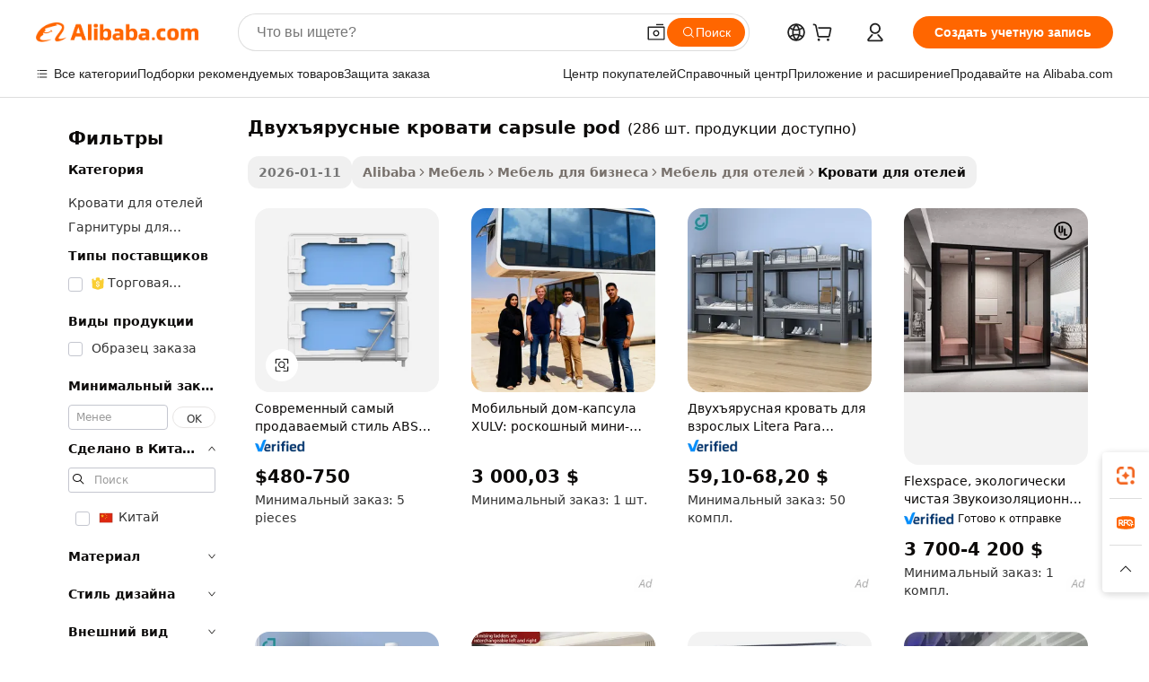

--- FILE ---
content_type: text/html;charset=UTF-8
request_url: https://russian.alibaba.com/g/capsule-pod-bunk-beds.html
body_size: 196774
content:

<!-- screen_content -->

    <!-- tangram:5410 begin-->
    <!-- tangram:529998 begin-->
    
<!DOCTYPE html>
<html lang="ru" dir="ltr">
  <head>
        <script>
      window.__BB = {
        scene: window.__bb_scene || 'traffic-free-goods'
      };
      window.__BB.BB_CWV_IGNORE = {
          lcp_element: ['#icbu-buyer-pc-top-banner'],
          lcp_url: [],
        };
      window._timing = {}
      window._timing.first_start = Date.now();
      window.needLoginInspiration = Boolean(false);
      // 变量用于标记页面首次可见时间
      let firstVisibleTime = null;
      if (typeof document.hidden !== 'undefined') {
        // 页面首次加载时直接统计
        if (!document.hidden) {
          firstVisibleTime = Date.now();
          window.__BB_timex = 1
        } else {
          // 页面不可见时监听 visibilitychange 事件
          document.addEventListener('visibilitychange', () => {
            if (!document.hidden) {
              firstVisibleTime = Date.now();
              window.__BB_timex = firstVisibleTime - window.performance.timing.navigationStart
              window.__BB.firstVisibleTime = window.__BB_timex
              console.log("Page became visible after "+ window.__BB_timex + " ms");
            }
          }, { once: true });  // 确保只触发一次
        }
      } else {
        console.warn('Page Visibility API is not supported in this browser.');
      }
    </script>
        <meta name="data-spm" content="a2700">
        <meta name="aplus-xplug" content="NONE">
        <meta name="aplus-icbu-disable-umid" content="1">
        <meta name="google-translate-customization" content="9de59014edaf3b99-22e1cf3b5ca21786-g00bb439a5e9e5f8f-f">
    <meta name="yandex-verification" content="25a76ba8e4443bb3" />
    <meta name="msvalidate.01" content="E3FBF0E89B724C30844BF17C59608E8F" />
    <meta name="viewport" content="width=device-width, initial-scale=1.0, maximum-scale=5.0, user-scalable=yes">
        <link rel="preconnect" href="https://s.alicdn.com/" crossorigin>
    <link rel="dns-prefetch" href="https://s.alicdn.com">
                        <link rel="preload" href="https://s.alicdn.com/@g/alilog/??aplus_plugin_icbufront/index.js,mlog/aplus_v2.js" as="script">
        <link rel="preload" href="https://s.alicdn.com/@img/imgextra/i2/O1CN0153JdbU26g4bILVOyC_!!6000000007690-2-tps-418-58.png" as="image">
        <script>
            window.__APLUS_ABRATE__ = {
        perf_group: 'base64cached',
        scene: "traffic-free-goods",
      };
    </script>
    <meta name="aplus-mmstat-timeout" content="15000">
        <meta content="text/html; charset=utf-8" http-equiv="Content-Type">
          <title>Кровати-двухъярусные капсульные контейнеры — стильные и компактные решения</title>
      <meta name="keywords" content="bunk bed,childrens bunk beds,bunk beds kids">
      <meta name="description" content="Ознакомьтесь с нашим ассортиментом двухъярусных кроватей с капсульными модулями, которые идеально подходят для отелей и общежитий. Найдите прочные, стильные и компактные решения для вашего проживания.">
            <meta name="pagetiming-rate" content="9">
      <meta name="pagetiming-resource-rate" content="4">
                    <link rel="canonical" href="https://russian.alibaba.com/g/capsule-pod-bunk-beds.html">
                              <link rel="alternate" hreflang="fr" href="https://french.alibaba.com/g/capsule-pod-bunk-beds.html">
                  <link rel="alternate" hreflang="de" href="https://german.alibaba.com/g/capsule-pod-bunk-beds.html">
                  <link rel="alternate" hreflang="pt" href="https://portuguese.alibaba.com/g/capsule-pod-bunk-beds.html">
                  <link rel="alternate" hreflang="it" href="https://italian.alibaba.com/g/capsule-pod-bunk-beds.html">
                  <link rel="alternate" hreflang="es" href="https://spanish.alibaba.com/g/capsule-pod-bunk-beds.html">
                  <link rel="alternate" hreflang="ru" href="https://russian.alibaba.com/g/capsule-pod-bunk-beds.html">
                  <link rel="alternate" hreflang="ko" href="https://korean.alibaba.com/g/capsule-pod-bunk-beds.html">
                  <link rel="alternate" hreflang="ar" href="https://arabic.alibaba.com/g/capsule-pod-bunk-beds.html">
                  <link rel="alternate" hreflang="ja" href="https://japanese.alibaba.com/g/capsule-pod-bunk-beds.html">
                  <link rel="alternate" hreflang="tr" href="https://turkish.alibaba.com/g/capsule-pod-bunk-beds.html">
                  <link rel="alternate" hreflang="th" href="https://thai.alibaba.com/g/capsule-pod-bunk-beds.html">
                  <link rel="alternate" hreflang="vi" href="https://vietnamese.alibaba.com/g/capsule-pod-bunk-beds.html">
                  <link rel="alternate" hreflang="nl" href="https://dutch.alibaba.com/g/capsule-pod-bunk-beds.html">
                  <link rel="alternate" hreflang="he" href="https://hebrew.alibaba.com/g/capsule-pod-bunk-beds.html">
                  <link rel="alternate" hreflang="id" href="https://indonesian.alibaba.com/g/capsule-pod-bunk-beds.html">
                  <link rel="alternate" hreflang="hi" href="https://hindi.alibaba.com/g/capsule-pod-bunk-beds.html">
                  <link rel="alternate" hreflang="en" href="https://www.alibaba.com/showroom/capsule-pod-bunk-beds.html">
                  <link rel="alternate" hreflang="zh" href="https://chinese.alibaba.com/g/capsule-pod-bunk-beds.html">
                  <link rel="alternate" hreflang="x-default" href="https://www.alibaba.com/showroom/capsule-pod-bunk-beds.html">
                                        <script>
      // Aplus 配置自动打点
      var queue = window.goldlog_queue || (window.goldlog_queue = []);
      var tags = ["button", "a", "div", "span", "i", "svg", "input", "li", "tr"];
      queue.push(
        {
          action: 'goldlog.appendMetaInfo',
          arguments: [
            'aplus-auto-exp',
            [
              {
                logkey: '/sc.ug_msite.new_product_exp',
                cssSelector: '[data-spm-exp]',
                props: ["data-spm-exp"],
              },
              {
                logkey: '/sc.ug_pc.seolist_product_exp',
                cssSelector: '.traffic-card-gallery',
                props: ["data-spm-exp"],
              }
            ]
          ]
        }
      )
      queue.push({
        action: 'goldlog.setMetaInfo',
        arguments: ['aplus-auto-clk', JSON.stringify(tags.map(tag =>({
          "logkey": "/sc.ug_msite.new_product_clk",
          tag,
          "filter": "data-spm-clk",
          "props": ["data-spm-clk"]
        })))],
      });
    </script>
  </head>
  <div id="icbu-header"><div id="the-new-header" data-version="4.4.0" data-tnh-auto-exp="tnh-expose" data-scenes="search-products" style="position: relative;background-color: #fff;border-bottom: 1px solid #ddd;box-sizing: border-box; font-family:Inter,SF Pro Text,Roboto,Helvetica Neue,Helvetica,Tahoma,Arial,PingFang SC,Microsoft YaHei;"><div style="display: flex;align-items:center;height: 72px;min-width: 1200px;max-width: 1580px;margin: 0 auto;padding: 0 40px;box-sizing: border-box;"><img style="height: 29px; width: 209px;" src="https://s.alicdn.com/@img/imgextra/i2/O1CN0153JdbU26g4bILVOyC_!!6000000007690-2-tps-418-58.png" alt="" /></div><div style="min-width: 1200px;max-width: 1580px;margin: 0 auto;overflow: hidden;font-size: 14px;display: flex;justify-content: space-between;padding: 0 40px;box-sizing: border-box;"><div style="display: flex; align-items: center; justify-content: space-between"><div style="position: relative; height: 36px; padding: 0 28px 0 20px">All categories</div><div style="position: relative; height: 36px; padding-right: 28px">Featured selections</div><div style="position: relative; height: 36px">Trade Assurance</div></div><div style="display: flex; align-items: center; justify-content: space-between"><div style="position: relative; height: 36px; padding-right: 28px">Buyer Central</div><div style="position: relative; height: 36px; padding-right: 28px">Help Center</div><div style="position: relative; height: 36px; padding-right: 28px">Get the app</div><div style="position: relative; height: 36px">Become a supplier</div></div></div></div></div></div>
  <body data-spm="7724857" style="min-height: calc(100vh + 1px)"><script 
id="beacon-aplus"   
src="//s.alicdn.com/@g/alilog/??aplus_plugin_icbufront/index.js,mlog/aplus_v2.js"
exparams="aplus=async&userid=&aplus&ali_beacon_id=&ali_apache_id=&ali_apache_track=&ali_apache_tracktmp=&eagleeye_traceid=2103000717687857387258802e106d&ip=52%2e14%2e197%2e108&dmtrack_c={ali%5fresin%5ftrace%3dse%5frst%3dnull%7csp%5fviewtype%3dY%7cset%3d3%7cser%3d1007%7cpageId%3db482849d0abc4d8c8766a178c6e9e74a%7cm%5fpageid%3dnull%7cpvmi%3d46ff26bdfa29458cac2d785e5efc26f1%7csek%5fsepd%3d%25D0%25B4%25D0%25B2%25D1%2583%25D1%2585%25D1%258A%25D1%258F%25D1%2580%25D1%2583%25D1%2581%25D0%25BD%25D1%258B%25D0%25B5%2b%25D0%25BA%25D1%2580%25D0%25BE%25D0%25B2%25D0%25B0%25D1%2582%25D0%25B8%2bcapsule%2bpod%7csek%3dcapsule%2bpod%2bbunk%2bbeds%7cse%5fpn%3d1%7cp4pid%3d55815cb6%2da9a3%2d4ded%2d8603%2d2ed7a934f162%7csclkid%3dnull%7cforecast%5fpost%5fcate%3dnull%7cseo%5fnew%5fuser%5fflag%3dfalse%7ccategoryId%3d100001047%7cseo%5fsearch%5fmodel%5fupgrade%5fv2%3d2025070801%7cseo%5fmodule%5fcard%5f20240624%3d202406242%7clong%5ftext%5fgoogle%5ftranslate%5fv2%3d2407142%7cseo%5fcontent%5ftd%5fbottom%5ftext%5fupdate%5fkey%3d2025070801%7cseo%5fsearch%5fmodel%5fupgrade%5fv3%3d2025072201%7cseo%5fsearch%5fmodel%5fmulti%5fupgrade%5fv3%3d2025081101%7cdamo%5falt%5freplace%3dnull%7cwap%5fcross%3d2007659%7cwap%5fcs%5faction%3d2005494%7cAPP%5fVisitor%5fActive%3d26699%7cseo%5fshowroom%5fgoods%5fmix%3d2005244%7cseo%5fdefault%5fcached%5flong%5ftext%5ffrom%5fnew%5fkeyword%5fstep%3d2024122502%7cshowroom%5fgeneral%5ftemplate%3d2005292%7cshowroom%5freview%3d20230308%7cwap%5fcs%5ftext%3dnull%7cstructured%5fdata%3d2025052702%7cseo%5fmulti%5fstyle%5ftext%5fupdate%3d2511182%7cpc%5fnew%5fheader%3dnull%7cseo%5fmeta%5fcate%5ftemplate%5fv1%3d2025042401%7cseo%5fmeta%5ftd%5fsearch%5fkeyword%5fstep%5fv1%3d2025040999%7cshowroom%5fft%5flong%5ftext%5fbaks%3d80802%7cAPP%5fGrowing%5fBuyer%5fHigh%5fIntent%5fActive%3d25486%7cshowroom%5fpc%5fv2019%3d2104%7cAPP%5fProspecting%5fBuyer%3d26712%7ccache%5fcontrol%3dnull%7cAPP%5fChurned%5fCore%5fBuyer%3d25463%7cseo%5fdefault%5fcached%5flong%5ftext%5fstep%3d24110802%7camp%5flighthouse%5fscore%5fimage%3d19657%7cseo%5fft%5ftranslate%5fgemini%3d25012003%7cwap%5fnode%5fssr%3d2015725%7cdataphant%5fopen%3d27030%7clongtext%5fmulti%5fstyle%5fexpand%5frussian%3d2510141%7cseo%5flongtext%5fgoogle%5fdata%5fsection%3d25021702%7cindustry%5fpopular%5ffloor%3dnull%7cwap%5fad%5fgoods%5fproduct%5finterval%3dnull%7cseo%5fgoods%5fbootom%5fwholesale%5flink%3d2486162%7cseo%5fkeyword%5faatest%3d11%7cseo%5fmiddle%5fwholesale%5flink%3dnull%7cft%5flong%5ftext%5fenpand%5fstep2%3d121602%7cseo%5fft%5flongtext%5fexpand%5fstep3%3d25012102%7cseo%5fwap%5fheadercard%3d2006288%7cAPP%5fChurned%5fInactive%5fVisitor%3d25496%7cAPP%5fGrowing%5fBuyer%5fHigh%5fIntent%5fInactive%3d25484%7cseo%5fmeta%5ftd%5fmulti%5fkey%3d2025061801%7ctop%5frecommend%5f20250120%3d202501201%7clongtext%5fmulti%5fstyle%5fexpand%5ffrench%5fcopy%3d25091802%7clongtext%5fmulti%5fstyle%5fexpand%5ffrench%5fcopy%5fcopy%3d25092502%7cseo%5ffloor%5fexp%3dnull%7cseo%5fshowroom%5falgo%5flink%3d17764%7cseo%5fmeta%5ftd%5faib%5fgeneral%5fkey%3d2025091901%7ccountry%5findustry%3d202311033%7cpc%5ffree%5fswitchtosearch%3d2020529%7cshowroom%5fft%5flong%5ftext%5fenpand%5fstep1%3d101102%7cseo%5fshowroom%5fnorel%3d443425%7cplp%5fstyle%5f25%5fpc%3d202505222%7cseo%5fggs%5flayer%3d10010%7cquery%5fmutil%5flang%5ftranslate%3d2025060300%7cAPP%5fChurned%5fBuyer%3d25468%7cstream%5frender%5fperf%5fopt%3d2309181%7cwap%5fgoods%3d2007383%7cseo%5fshowroom%5fsimilar%5f20240614%3d202406142%7cchinese%5fopen%3d6307%7cquery%5fgpt%5ftranslate%3d20240820%7cad%5fproduct%5finterval%3dnull%7camp%5fto%5fpwa%3d2007359%7cplp%5faib%5fmulti%5fai%5fmeta%3d20250401%7cwap%5fsupplier%5fcontent%3dnull%7cpc%5ffree%5frefactoring%3d20220315%7csso%5foem%5ffloor%3d30031%7cAPP%5fGrowing%5fBuyer%5fInactive%3d25476%7cseo%5fpc%5fnew%5fview%5f20240807%3d202408072%7cseo%5fbottom%5ftext%5fentity%5fkey%5fcopy%3d2025062400%7cstream%5frender%3d433763%7cseo%5fmodule%5fcard%5f20240424%3d202404241%7cseo%5ftitle%5freplace%5f20191226%3d5841%7clongtext%5fmulti%5fstyle%5fexpand%3d25090802%7cgoogleweblight%3d6516%7clighthouse%5fbase64%3d2005760%7cAPP%5fProspecting%5fBuyer%5fActive%3d26717%7cad%5fgoods%5fproduct%5finterval%3dnull%7cseo%5fbottom%5fdeep%5fextend%5fkw%5fkey%3d2025071101%7clongtext%5fmulti%5fstyle%5fexpand%5fturkish%3d25102801%7cilink%5fuv%3d20240911%7cwap%5flist%5fwakeup%3d2005832%7ctpp%5fcrosslink%5fpc%3d20205311%7cseo%5ftop%5fbooth%3d18501%7cAPP%5fGrowing%5fBuyer%5fLess%5fActive%3d25470%7cseo%5fsearch%5fmodel%5fupgrade%5frank%3d2025092401%7cgoodslayer%3d7977%7cft%5flong%5ftext%5ftranslate%5fexpand%5fstep1%3d24110802%7cseo%5fheaderstyle%5ftraffic%5fkey%5fv1%3d2025072100%7ccrosslink%5fswitch%3d2008141%7cp4p%5foutline%3d20240328%7cseo%5fmeta%5ftd%5faib%5fv2%5fkey%3d2025091800%7crts%5fmulti%3d2008404%7cseo%5fad%5foptimization%5fkey%5fv2%3d2025072300%7cAPP%5fVisitor%5fLess%5fActive%3d26698%7cplp%5fstyle%5f25%3d202505192%7ccdn%5fvm%3d2007368%7cwap%5fad%5fproduct%5finterval%3dnull%7cseo%5fsearch%5fmodel%5fmulti%5fupgrade%5frank%3d2025092401%7cpc%5fcard%5fshare%3d2025081201%7cAPP%5fGrowing%5fBuyer%5fHigh%5fIntent%5fLess%5fActive%3d25480%7cgoods%5ftitle%5fsubstitute%3d9616%7cwap%5fscreen%5fexp%3d2025081400%7creact%5fheader%5ftest%3d202502182%7cpc%5fcs%5fcolor%3dnull%7cshowroom%5fft%5flong%5ftext%5ftest%3d72502%7cone%5ftap%5flogin%5fABTest%3d202308153%7cseo%5fhyh%5fshow%5ftags%3dnull%7cplp%5fstructured%5fdata%3d2508182%7cguide%5fdelete%3d2008526%7cseo%5findustry%5ftemplate%3dnull%7cseo%5fmeta%5ftd%5fmulti%5fes%5fkey%3d2025073101%7cseo%5fshowroom%5fdata%5fmix%3d19888%7csso%5ftop%5franking%5ffloor%3d20031%7cseo%5ftd%5fdeep%5fupgrade%5fkey%5fv3%3d2025081101%7cwap%5fue%5fone%3d2025111401%7cshowroom%5fto%5frts%5flink%3d2008480%7ccountrysearch%5ftest%3dnull%7cseo%5fplp%5fdate%5fv2%3d2025102702%7cshowroom%5flist%5fnew%5farrival%3d2811002%7cchannel%5famp%5fto%5fpwa%3d2008435%7cseo%5fmulti%5fstyles%5flong%5ftext%3d2503172%7cseo%5fmeta%5ftext%5fmutli%5fcate%5ftemplate%5fv1%3d2025080801%7cseo%5fdefault%5fcached%5fmutil%5flong%5ftext%5fstep%3d24110436%7cseo%5faction%5fpoint%5ftype%3d22823%7cseo%5faib%5ftd%5flaunch%5f20240828%5fcopy%3d202408282%7cseo%5fshowroom%5fwholesale%5flink%3dnull%7cseo%5fperf%5fimprove%3d2023999%7cseo%5fwap%5flist%5fbounce%5f01%3d2063%7cseo%5fwap%5flist%5fbounce%5f02%3d2128%7cAPP%5fGrowing%5fBuyer%5fActive%3d25492%7cvideolayer%3dnull%7cvideo%5fplay%3dnull%7cAPP%5fChurned%5fMember%5fInactive%3d25501%7cseo%5fgoogle%5fnew%5fstruct%3d438326%7cicbu%5falgo%5fp4p%5fseo%5fad%3d2025072300%7ctpp%5ftrace%3dseoKeyword%2dseoKeyword%5fv3%2dproduct%2dPRODUCT%5fFAIL}&pageid=340ec56c21033d7d1768785738&hn=ensearchweb033003061125%2erg%2dus%2deast%2eus68&asid=AQAAAABKh21p0qbBVwAAAABAt38/XbPLZQ==&treq=&tres=" async>
</script>
            <style>body{background-color:white;}.no-scrollbar.il-sticky.il-top-0.il-max-h-\[100vh\].il-w-\[200px\].il-flex-shrink-0.il-flex-grow-0.il-overflow-y-scroll{background-color:#FFF;padding-left:12px}</style>
                    <!-- tangram:530006 begin-->
<!--  -->
 <style>
   @keyframes il-spin {
     to {
       transform: rotate(360deg);
     }
   }
   @keyframes il-pulse {
     50% {
       opacity: 0.5;
     }
   }
   .traffic-card-gallery {display: flex;position: relative;flex-direction: column;justify-content: flex-start;border-radius: 0.5rem;background-color: #fff;padding: 0.5rem 0.5rem 1rem;overflow: hidden;font-size: 0.75rem;line-height: 1rem;}
   .traffic-card-list {display: flex;position: relative;flex-direction: row;justify-content: flex-start;border-bottom-width: 1px;background-color: #fff;padding: 1rem;height: 292px;overflow: hidden;font-size: 0.75rem;line-height: 1rem;}
   .product-price {
     b {
       font-size: 22px;
     }
   }
   .skel-loading {
       animation: il-pulse 2s cubic-bezier(0.4, 0, 0.6, 1) infinite;background-color: hsl(60, 4.8%, 95.9%);
   }
 </style>
<div id="first-cached-card">
  <div style="box-sizing:border-box;display: flex;position: absolute;left: 0;right: 0;margin: 0 auto;z-index: 1;min-width: 1200px;max-width: 1580px;padding: 0.75rem 3.25rem 0;pointer-events: none;">
    <!--页面左侧区域-->
    <div style="width: 200px;padding-top: 1rem;padding-left:12px; background-color: #fff;border-radius: 0.25rem">
      <div class="skel-loading" style="height: 1.5rem;width: 50%;border-radius: 0.25rem;"></div>
      <div style="margin-top: 1rem;margin-bottom: 1rem;">
        <div class="skel-loading" style="height: 1rem;width: calc(100% * 5 / 6);"></div>
        <div
          class="skel-loading"
          style="margin-top: 1rem;height: 1rem;width: calc(100% * 8 / 12);"
        ></div>
        <div class="skel-loading" style="margin-top: 1rem;height: 1rem;width: 75%;"></div>
        <div
          class="skel-loading"
          style="margin-top: 1rem;height: 1rem;width: calc(100% * 7 / 12);"
        ></div>
      </div>
      <div class="skel-loading" style="height: 1.5rem;width: 50%;border-radius: 0.25rem;"></div>
      <div style="margin-top: 1rem;margin-bottom: 1rem;">
        <div class="skel-loading" style="height: 1rem;width: calc(100% * 5 / 6);"></div>
        <div
          class="skel-loading"
          style="margin-top: 1rem;height: 1rem;width: calc(100% * 8 / 12);"
        ></div>
        <div class="skel-loading" style="margin-top: 1rem;height: 1rem;width: 75%;"></div>
        <div
          class="skel-loading"
          style="margin-top: 1rem;height: 1rem;width: calc(100% * 7 / 12);"
        ></div>
      </div>
      <div class="skel-loading" style="height: 1.5rem;width: 50%;border-radius: 0.25rem;"></div>
      <div style="margin-top: 1rem;margin-bottom: 1rem;">
        <div class="skel-loading" style="height: 1rem;width: calc(100% * 5 / 6);"></div>
        <div
          class="skel-loading"
          style="margin-top: 1rem;height: 1rem;width: calc(100% * 8 / 12);"
        ></div>
        <div class="skel-loading" style="margin-top: 1rem;height: 1rem;width: 75%;"></div>
        <div
          class="skel-loading"
          style="margin-top: 1rem;height: 1rem;width: calc(100% * 7 / 12);"
        ></div>
      </div>
      <div class="skel-loading" style="height: 1.5rem;width: 50%;border-radius: 0.25rem;"></div>
      <div style="margin-top: 1rem;margin-bottom: 1rem;">
        <div class="skel-loading" style="height: 1rem;width: calc(100% * 5 / 6);"></div>
        <div
          class="skel-loading"
          style="margin-top: 1rem;height: 1rem;width: calc(100% * 8 / 12);"
        ></div>
        <div class="skel-loading" style="margin-top: 1rem;height: 1rem;width: 75%;"></div>
        <div
          class="skel-loading"
          style="margin-top: 1rem;height: 1rem;width: calc(100% * 7 / 12);"
        ></div>
      </div>
      <div class="skel-loading" style="height: 1.5rem;width: 50%;border-radius: 0.25rem;"></div>
      <div style="margin-top: 1rem;margin-bottom: 1rem;">
        <div class="skel-loading" style="height: 1rem;width: calc(100% * 5 / 6);"></div>
        <div
          class="skel-loading"
          style="margin-top: 1rem;height: 1rem;width: calc(100% * 8 / 12);"
        ></div>
        <div class="skel-loading" style="margin-top: 1rem;height: 1rem;width: 75%;"></div>
        <div
          class="skel-loading"
          style="margin-top: 1rem;height: 1rem;width: calc(100% * 7 / 12);"
        ></div>
      </div>
      <div class="skel-loading" style="height: 1.5rem;width: 50%;border-radius: 0.25rem;"></div>
      <div style="margin-top: 1rem;margin-bottom: 1rem;">
        <div class="skel-loading" style="height: 1rem;width: calc(100% * 5 / 6);"></div>
        <div
          class="skel-loading"
          style="margin-top: 1rem;height: 1rem;width: calc(100% * 8 / 12);"
        ></div>
        <div class="skel-loading" style="margin-top: 1rem;height: 1rem;width: 75%;"></div>
        <div
          class="skel-loading"
          style="margin-top: 1rem;height: 1rem;width: calc(100% * 7 / 12);"
        ></div>
      </div>
    </div>
    <!--页面主体区域-->
    <div style="flex: 1 1 0%; overflow: hidden;padding: 0.5rem 0.5rem 0.5rem 1.5rem">
      <div style="height: 1.25rem;margin-bottom: 1rem;"></div>
      <!-- keywords -->
      <div style="margin-bottom: 1rem;height: 1.75rem;font-weight: 700;font-size: 1.25rem;line-height: 1.75rem;"></div>
      <!-- longtext -->
            <div style="width: calc(25% - 0.9rem);pointer-events: auto">
        <div class="traffic-card-gallery">
          <!-- ProductImage -->
          <a href="//www.alibaba.com/product-detail/Modern-Best-Selling-Style-ABS-Plastic_1600988687847.html?from=SEO" target="_blank" style="position: relative;margin-bottom: 0.5rem;aspect-ratio: 1;overflow: hidden;border-radius: 0.5rem;">
            <div style="display: flex; overflow: hidden">
              <div style="position: relative;margin: 0;width: 100%;min-width: 0;flex-shrink: 0;flex-grow: 0;flex-basis: 100%;padding: 0;">
                <img style="position: relative; aspect-ratio: 1; width: 100%" src="[data-uri]" loading="eager" />
                <div style="position: absolute;left: 0;bottom: 0;right: 0;top: 0;background-color: #000;opacity: 0.05;"></div>
              </div>
            </div>
          </a>
          <div style="display: flex;flex: 1 1 0%;flex-direction: column;justify-content: space-between;">
            <div>
              <a class="skel-loading" style="margin-top: 0.5rem;display:inline-block;width:100%;height:1rem;" href="//www.alibaba.com/product-detail/Modern-Best-Selling-Style-ABS-Plastic_1600988687847.html" target="_blank"></a>
              <a class="skel-loading" style="margin-top: 0.125rem;display:inline-block;width:100%;height:1rem;" href="//www.alibaba.com/product-detail/Modern-Best-Selling-Style-ABS-Plastic_1600988687847.html" target="_blank"></a>
              <div class="skel-loading" style="margin-top: 0.25rem;height:1.625rem;width:75%"></div>
              <div class="skel-loading" style="margin-top: 0.5rem;height: 1rem;width:50%"></div>
              <div class="skel-loading" style="margin-top:0.25rem;height:1rem;width:25%"></div>
            </div>
          </div>

        </div>
      </div>

    </div>
  </div>
</div>
<!-- tangram:530006 end-->
            <style>.component-left-filter-callback{display:flex;position:relative;margin-top:10px;height:1200px}.component-left-filter-callback img{width:200px}.component-left-filter-callback i{position:absolute;top:5%;left:50%}.related-search-wrapper{padding:.5rem;--tw-bg-opacity: 1;background-color:#fff;background-color:rgba(255,255,255,var(--tw-bg-opacity, 1));border-width:1px;border-color:var(--input)}.related-search-wrapper .related-search-box{margin:12px 16px}.related-search-wrapper .related-search-box .related-search-title{display:inline;float:start;color:#666;word-wrap:break-word;margin-right:12px;width:13%}.related-search-wrapper .related-search-box .related-search-content{display:flex;flex-wrap:wrap}.related-search-wrapper .related-search-box .related-search-content .related-search-link{margin-right:12px;width:23%;overflow:hidden;color:#666;text-overflow:ellipsis;white-space:nowrap}.product-title img{margin-right:.5rem;display:inline-block;height:1rem;vertical-align:sub}.product-price b{font-size:22px}.similar-icon{position:absolute;bottom:12px;z-index:2;right:12px}.rfq-card{display:inline-block;position:relative;box-sizing:border-box;margin-bottom:36px}.rfq-card .rfq-card-content{display:flex;position:relative;flex-direction:column;align-items:flex-start;background-size:cover;background-color:#fff;padding:12px;width:100%;height:100%}.rfq-card .rfq-card-content .rfq-card-icon{margin-top:50px}.rfq-card .rfq-card-content .rfq-card-icon img{width:45px}.rfq-card .rfq-card-content .rfq-card-top-title{margin-top:14px;color:#222;font-weight:400;font-size:16px}.rfq-card .rfq-card-content .rfq-card-title{margin-top:24px;color:#333;font-weight:800;font-size:20px}.rfq-card .rfq-card-content .rfq-card-input-box{margin-top:24px;width:100%}.rfq-card .rfq-card-content .rfq-card-input-box textarea{box-sizing:border-box;border:1px solid #ddd;border-radius:4px;background-color:#fff;padding:9px 12px;width:100%;height:88px;resize:none;color:#666;font-weight:400;font-size:13px;font-family:inherit}.rfq-card .rfq-card-content .rfq-card-button{margin-top:24px;border:1px solid #666;border-radius:16px;background-color:#fff;width:67%;color:#000;font-weight:700;font-size:14px;line-height:30px;text-align:center}[data-modulename^=ProductList-] div{contain-intrinsic-size:auto 500px}.traffic-card-gallery:hover{--tw-shadow: 0px 2px 6px 2px rgba(0,0,0,.12157);--tw-shadow-colored: 0px 2px 6px 2px var(--tw-shadow-color);box-shadow:0 0 #0000,0 0 #0000,0 2px 6px 2px #0000001f;box-shadow:var(--tw-ring-offset-shadow, 0 0 rgba(0,0,0,0)),var(--tw-ring-shadow, 0 0 rgba(0,0,0,0)),var(--tw-shadow);z-index:10}.traffic-card-gallery{position:relative;display:flex;flex-direction:column;justify-content:flex-start;overflow:hidden;border-radius:.75rem;--tw-bg-opacity: 1;background-color:#fff;background-color:rgba(255,255,255,var(--tw-bg-opacity, 1));padding:.5rem;font-size:.75rem;line-height:1rem}.traffic-card-list{position:relative;display:flex;height:292px;flex-direction:row;justify-content:flex-start;overflow:hidden;border-bottom-width:1px;--tw-bg-opacity: 1;background-color:#fff;background-color:rgba(255,255,255,var(--tw-bg-opacity, 1));padding:1rem;font-size:.75rem;line-height:1rem}.traffic-card-g-industry:hover{--tw-shadow: 0 0 10px rgba(0,0,0,.1);--tw-shadow-colored: 0 0 10px var(--tw-shadow-color);box-shadow:0 0 #0000,0 0 #0000,0 0 10px #0000001a;box-shadow:var(--tw-ring-offset-shadow, 0 0 rgba(0,0,0,0)),var(--tw-ring-shadow, 0 0 rgba(0,0,0,0)),var(--tw-shadow)}.traffic-card-g-industry{position:relative;border-radius:var(--radius);--tw-bg-opacity: 1;background-color:#fff;background-color:rgba(255,255,255,var(--tw-bg-opacity, 1));padding:1.25rem .75rem .75rem;font-size:.875rem;line-height:1.25rem}.module-filter-section-wrapper{max-height:none!important;overflow-x:hidden}*,:before,:after{--tw-border-spacing-x: 0;--tw-border-spacing-y: 0;--tw-translate-x: 0;--tw-translate-y: 0;--tw-rotate: 0;--tw-skew-x: 0;--tw-skew-y: 0;--tw-scale-x: 1;--tw-scale-y: 1;--tw-pan-x: ;--tw-pan-y: ;--tw-pinch-zoom: ;--tw-scroll-snap-strictness: proximity;--tw-gradient-from-position: ;--tw-gradient-via-position: ;--tw-gradient-to-position: ;--tw-ordinal: ;--tw-slashed-zero: ;--tw-numeric-figure: ;--tw-numeric-spacing: ;--tw-numeric-fraction: ;--tw-ring-inset: ;--tw-ring-offset-width: 0px;--tw-ring-offset-color: #fff;--tw-ring-color: rgba(59, 130, 246, .5);--tw-ring-offset-shadow: 0 0 rgba(0,0,0,0);--tw-ring-shadow: 0 0 rgba(0,0,0,0);--tw-shadow: 0 0 rgba(0,0,0,0);--tw-shadow-colored: 0 0 rgba(0,0,0,0);--tw-blur: ;--tw-brightness: ;--tw-contrast: ;--tw-grayscale: ;--tw-hue-rotate: ;--tw-invert: ;--tw-saturate: ;--tw-sepia: ;--tw-drop-shadow: ;--tw-backdrop-blur: ;--tw-backdrop-brightness: ;--tw-backdrop-contrast: ;--tw-backdrop-grayscale: ;--tw-backdrop-hue-rotate: ;--tw-backdrop-invert: ;--tw-backdrop-opacity: ;--tw-backdrop-saturate: ;--tw-backdrop-sepia: ;--tw-contain-size: ;--tw-contain-layout: ;--tw-contain-paint: ;--tw-contain-style: }::backdrop{--tw-border-spacing-x: 0;--tw-border-spacing-y: 0;--tw-translate-x: 0;--tw-translate-y: 0;--tw-rotate: 0;--tw-skew-x: 0;--tw-skew-y: 0;--tw-scale-x: 1;--tw-scale-y: 1;--tw-pan-x: ;--tw-pan-y: ;--tw-pinch-zoom: ;--tw-scroll-snap-strictness: proximity;--tw-gradient-from-position: ;--tw-gradient-via-position: ;--tw-gradient-to-position: ;--tw-ordinal: ;--tw-slashed-zero: ;--tw-numeric-figure: ;--tw-numeric-spacing: ;--tw-numeric-fraction: ;--tw-ring-inset: ;--tw-ring-offset-width: 0px;--tw-ring-offset-color: #fff;--tw-ring-color: rgba(59, 130, 246, .5);--tw-ring-offset-shadow: 0 0 rgba(0,0,0,0);--tw-ring-shadow: 0 0 rgba(0,0,0,0);--tw-shadow: 0 0 rgba(0,0,0,0);--tw-shadow-colored: 0 0 rgba(0,0,0,0);--tw-blur: ;--tw-brightness: ;--tw-contrast: ;--tw-grayscale: ;--tw-hue-rotate: ;--tw-invert: ;--tw-saturate: ;--tw-sepia: ;--tw-drop-shadow: ;--tw-backdrop-blur: ;--tw-backdrop-brightness: ;--tw-backdrop-contrast: ;--tw-backdrop-grayscale: ;--tw-backdrop-hue-rotate: ;--tw-backdrop-invert: ;--tw-backdrop-opacity: ;--tw-backdrop-saturate: ;--tw-backdrop-sepia: ;--tw-contain-size: ;--tw-contain-layout: ;--tw-contain-paint: ;--tw-contain-style: }*,:before,:after{box-sizing:border-box;border-width:0;border-style:solid;border-color:#e5e7eb}:before,:after{--tw-content: ""}html,:host{line-height:1.5;-webkit-text-size-adjust:100%;-moz-tab-size:4;-o-tab-size:4;tab-size:4;font-family:ui-sans-serif,system-ui,-apple-system,Segoe UI,Roboto,Ubuntu,Cantarell,Noto Sans,sans-serif,"Apple Color Emoji","Segoe UI Emoji",Segoe UI Symbol,"Noto Color Emoji";font-feature-settings:normal;font-variation-settings:normal;-webkit-tap-highlight-color:transparent}body{margin:0;line-height:inherit}hr{height:0;color:inherit;border-top-width:1px}abbr:where([title]){text-decoration:underline;-webkit-text-decoration:underline dotted;text-decoration:underline dotted}h1,h2,h3,h4,h5,h6{font-size:inherit;font-weight:inherit}a{color:inherit;text-decoration:inherit}b,strong{font-weight:bolder}code,kbd,samp,pre{font-family:ui-monospace,SFMono-Regular,Menlo,Monaco,Consolas,Liberation Mono,Courier New,monospace;font-feature-settings:normal;font-variation-settings:normal;font-size:1em}small{font-size:80%}sub,sup{font-size:75%;line-height:0;position:relative;vertical-align:baseline}sub{bottom:-.25em}sup{top:-.5em}table{text-indent:0;border-color:inherit;border-collapse:collapse}button,input,optgroup,select,textarea{font-family:inherit;font-feature-settings:inherit;font-variation-settings:inherit;font-size:100%;font-weight:inherit;line-height:inherit;letter-spacing:inherit;color:inherit;margin:0;padding:0}button,select{text-transform:none}button,input:where([type=button]),input:where([type=reset]),input:where([type=submit]){-webkit-appearance:button;background-color:transparent;background-image:none}:-moz-focusring{outline:auto}:-moz-ui-invalid{box-shadow:none}progress{vertical-align:baseline}::-webkit-inner-spin-button,::-webkit-outer-spin-button{height:auto}[type=search]{-webkit-appearance:textfield;outline-offset:-2px}::-webkit-search-decoration{-webkit-appearance:none}::-webkit-file-upload-button{-webkit-appearance:button;font:inherit}summary{display:list-item}blockquote,dl,dd,h1,h2,h3,h4,h5,h6,hr,figure,p,pre{margin:0}fieldset{margin:0;padding:0}legend{padding:0}ol,ul,menu{list-style:none;margin:0;padding:0}dialog{padding:0}textarea{resize:vertical}input::-moz-placeholder,textarea::-moz-placeholder{opacity:1;color:#9ca3af}input::placeholder,textarea::placeholder{opacity:1;color:#9ca3af}button,[role=button]{cursor:pointer}:disabled{cursor:default}img,svg,video,canvas,audio,iframe,embed,object{display:block;vertical-align:middle}img,video{max-width:100%;height:auto}[hidden]:where(:not([hidden=until-found])){display:none}:root{--background: hsl(0, 0%, 100%);--foreground: hsl(20, 14.3%, 4.1%);--card: hsl(0, 0%, 100%);--card-foreground: hsl(20, 14.3%, 4.1%);--popover: hsl(0, 0%, 100%);--popover-foreground: hsl(20, 14.3%, 4.1%);--primary: hsl(24, 100%, 50%);--primary-foreground: hsl(60, 9.1%, 97.8%);--secondary: hsl(60, 4.8%, 95.9%);--secondary-foreground: #333;--muted: hsl(60, 4.8%, 95.9%);--muted-foreground: hsl(25, 5.3%, 44.7%);--accent: hsl(60, 4.8%, 95.9%);--accent-foreground: hsl(24, 9.8%, 10%);--destructive: hsl(0, 84.2%, 60.2%);--destructive-foreground: hsl(60, 9.1%, 97.8%);--border: hsl(20, 5.9%, 90%);--input: hsl(20, 5.9%, 90%);--ring: hsl(24.6, 95%, 53.1%);--radius: 1rem}.dark{--background: hsl(20, 14.3%, 4.1%);--foreground: hsl(60, 9.1%, 97.8%);--card: hsl(20, 14.3%, 4.1%);--card-foreground: hsl(60, 9.1%, 97.8%);--popover: hsl(20, 14.3%, 4.1%);--popover-foreground: hsl(60, 9.1%, 97.8%);--primary: hsl(20.5, 90.2%, 48.2%);--primary-foreground: hsl(60, 9.1%, 97.8%);--secondary: hsl(12, 6.5%, 15.1%);--secondary-foreground: hsl(60, 9.1%, 97.8%);--muted: hsl(12, 6.5%, 15.1%);--muted-foreground: hsl(24, 5.4%, 63.9%);--accent: hsl(12, 6.5%, 15.1%);--accent-foreground: hsl(60, 9.1%, 97.8%);--destructive: hsl(0, 72.2%, 50.6%);--destructive-foreground: hsl(60, 9.1%, 97.8%);--border: hsl(12, 6.5%, 15.1%);--input: hsl(12, 6.5%, 15.1%);--ring: hsl(20.5, 90.2%, 48.2%)}*{border-color:#e7e5e4;border-color:var(--border)}body{background-color:#fff;background-color:var(--background);color:#0c0a09;color:var(--foreground)}.il-sr-only{position:absolute;width:1px;height:1px;padding:0;margin:-1px;overflow:hidden;clip:rect(0,0,0,0);white-space:nowrap;border-width:0}.il-invisible{visibility:hidden}.il-fixed{position:fixed}.il-absolute{position:absolute}.il-relative{position:relative}.il-sticky{position:sticky}.il-inset-0{inset:0}.il--bottom-12{bottom:-3rem}.il--top-12{top:-3rem}.il-bottom-0{bottom:0}.il-bottom-2{bottom:.5rem}.il-bottom-3{bottom:.75rem}.il-bottom-4{bottom:1rem}.il-end-0{right:0}.il-end-2{right:.5rem}.il-end-3{right:.75rem}.il-end-4{right:1rem}.il-left-0{left:0}.il-left-3{left:.75rem}.il-right-0{right:0}.il-right-2{right:.5rem}.il-right-3{right:.75rem}.il-start-0{left:0}.il-start-1\/2{left:50%}.il-start-2{left:.5rem}.il-start-3{left:.75rem}.il-start-\[50\%\]{left:50%}.il-top-0{top:0}.il-top-1\/2{top:50%}.il-top-16{top:4rem}.il-top-4{top:1rem}.il-top-\[50\%\]{top:50%}.il-z-10{z-index:10}.il-z-50{z-index:50}.il-z-\[9999\]{z-index:9999}.il-col-span-4{grid-column:span 4 / span 4}.il-m-0{margin:0}.il-m-3{margin:.75rem}.il-m-auto{margin:auto}.il-mx-auto{margin-left:auto;margin-right:auto}.il-my-3{margin-top:.75rem;margin-bottom:.75rem}.il-my-5{margin-top:1.25rem;margin-bottom:1.25rem}.il-my-auto{margin-top:auto;margin-bottom:auto}.\!il-mb-4{margin-bottom:1rem!important}.il--mt-4{margin-top:-1rem}.il-mb-0{margin-bottom:0}.il-mb-1{margin-bottom:.25rem}.il-mb-2{margin-bottom:.5rem}.il-mb-3{margin-bottom:.75rem}.il-mb-4{margin-bottom:1rem}.il-mb-5{margin-bottom:1.25rem}.il-mb-6{margin-bottom:1.5rem}.il-mb-8{margin-bottom:2rem}.il-mb-\[-0\.75rem\]{margin-bottom:-.75rem}.il-mb-\[0\.125rem\]{margin-bottom:.125rem}.il-me-1{margin-right:.25rem}.il-me-2{margin-right:.5rem}.il-me-3{margin-right:.75rem}.il-me-auto{margin-right:auto}.il-mr-1{margin-right:.25rem}.il-mr-2{margin-right:.5rem}.il-ms-1{margin-left:.25rem}.il-ms-4{margin-left:1rem}.il-ms-5{margin-left:1.25rem}.il-ms-8{margin-left:2rem}.il-ms-\[\.375rem\]{margin-left:.375rem}.il-ms-auto{margin-left:auto}.il-mt-0{margin-top:0}.il-mt-0\.5{margin-top:.125rem}.il-mt-1{margin-top:.25rem}.il-mt-2{margin-top:.5rem}.il-mt-3{margin-top:.75rem}.il-mt-4{margin-top:1rem}.il-mt-6{margin-top:1.5rem}.il-line-clamp-1{overflow:hidden;display:-webkit-box;-webkit-box-orient:vertical;-webkit-line-clamp:1}.il-line-clamp-2{overflow:hidden;display:-webkit-box;-webkit-box-orient:vertical;-webkit-line-clamp:2}.il-line-clamp-6{overflow:hidden;display:-webkit-box;-webkit-box-orient:vertical;-webkit-line-clamp:6}.il-inline-block{display:inline-block}.il-inline{display:inline}.il-flex{display:flex}.il-inline-flex{display:inline-flex}.il-grid{display:grid}.il-aspect-square{aspect-ratio:1 / 1}.il-size-5{width:1.25rem;height:1.25rem}.il-h-1{height:.25rem}.il-h-10{height:2.5rem}.il-h-11{height:2.75rem}.il-h-20{height:5rem}.il-h-24{height:6rem}.il-h-3\.5{height:.875rem}.il-h-4{height:1rem}.il-h-40{height:10rem}.il-h-6{height:1.5rem}.il-h-8{height:2rem}.il-h-9{height:2.25rem}.il-h-\[150px\]{height:150px}.il-h-\[152px\]{height:152px}.il-h-\[18\.25rem\]{height:18.25rem}.il-h-\[292px\]{height:292px}.il-h-\[600px\]{height:600px}.il-h-auto{height:auto}.il-h-fit{height:-moz-fit-content;height:fit-content}.il-h-full{height:100%}.il-h-screen{height:100vh}.il-max-h-\[100vh\]{max-height:100vh}.il-w-1\/2{width:50%}.il-w-10{width:2.5rem}.il-w-10\/12{width:83.333333%}.il-w-4{width:1rem}.il-w-6{width:1.5rem}.il-w-64{width:16rem}.il-w-7\/12{width:58.333333%}.il-w-72{width:18rem}.il-w-8{width:2rem}.il-w-8\/12{width:66.666667%}.il-w-9{width:2.25rem}.il-w-9\/12{width:75%}.il-w-\[200px\]{width:200px}.il-w-\[84px\]{width:84px}.il-w-fit{width:-moz-fit-content;width:fit-content}.il-w-full{width:100%}.il-w-screen{width:100vw}.il-min-w-0{min-width:0px}.il-min-w-3{min-width:.75rem}.il-min-w-\[1200px\]{min-width:1200px}.il-max-w-\[1000px\]{max-width:1000px}.il-max-w-\[1580px\]{max-width:1580px}.il-max-w-full{max-width:100%}.il-max-w-lg{max-width:32rem}.il-flex-1{flex:1 1 0%}.il-flex-shrink-0,.il-shrink-0{flex-shrink:0}.il-flex-grow-0,.il-grow-0{flex-grow:0}.il-basis-24{flex-basis:6rem}.il-basis-full{flex-basis:100%}.il-origin-\[--radix-tooltip-content-transform-origin\]{transform-origin:var(--radix-tooltip-content-transform-origin)}.il--translate-x-1\/2{--tw-translate-x: -50%;transform:translate(-50%,var(--tw-translate-y)) rotate(var(--tw-rotate)) skew(var(--tw-skew-x)) skewY(var(--tw-skew-y)) scaleX(var(--tw-scale-x)) scaleY(var(--tw-scale-y));transform:translate(var(--tw-translate-x),var(--tw-translate-y)) rotate(var(--tw-rotate)) skew(var(--tw-skew-x)) skewY(var(--tw-skew-y)) scaleX(var(--tw-scale-x)) scaleY(var(--tw-scale-y))}.il--translate-y-1\/2{--tw-translate-y: -50%;transform:translate(var(--tw-translate-x),-50%) rotate(var(--tw-rotate)) skew(var(--tw-skew-x)) skewY(var(--tw-skew-y)) scaleX(var(--tw-scale-x)) scaleY(var(--tw-scale-y));transform:translate(var(--tw-translate-x),var(--tw-translate-y)) rotate(var(--tw-rotate)) skew(var(--tw-skew-x)) skewY(var(--tw-skew-y)) scaleX(var(--tw-scale-x)) scaleY(var(--tw-scale-y))}.il-translate-x-\[-50\%\]{--tw-translate-x: -50%;transform:translate(-50%,var(--tw-translate-y)) rotate(var(--tw-rotate)) skew(var(--tw-skew-x)) skewY(var(--tw-skew-y)) scaleX(var(--tw-scale-x)) scaleY(var(--tw-scale-y));transform:translate(var(--tw-translate-x),var(--tw-translate-y)) rotate(var(--tw-rotate)) skew(var(--tw-skew-x)) skewY(var(--tw-skew-y)) scaleX(var(--tw-scale-x)) scaleY(var(--tw-scale-y))}.il-translate-y-\[-50\%\]{--tw-translate-y: -50%;transform:translate(var(--tw-translate-x),-50%) rotate(var(--tw-rotate)) skew(var(--tw-skew-x)) skewY(var(--tw-skew-y)) scaleX(var(--tw-scale-x)) scaleY(var(--tw-scale-y));transform:translate(var(--tw-translate-x),var(--tw-translate-y)) rotate(var(--tw-rotate)) skew(var(--tw-skew-x)) skewY(var(--tw-skew-y)) scaleX(var(--tw-scale-x)) scaleY(var(--tw-scale-y))}.il-rotate-90{--tw-rotate: 90deg;transform:translate(var(--tw-translate-x),var(--tw-translate-y)) rotate(90deg) skew(var(--tw-skew-x)) skewY(var(--tw-skew-y)) scaleX(var(--tw-scale-x)) scaleY(var(--tw-scale-y));transform:translate(var(--tw-translate-x),var(--tw-translate-y)) rotate(var(--tw-rotate)) skew(var(--tw-skew-x)) skewY(var(--tw-skew-y)) scaleX(var(--tw-scale-x)) scaleY(var(--tw-scale-y))}@keyframes il-pulse{50%{opacity:.5}}.il-animate-pulse{animation:il-pulse 2s cubic-bezier(.4,0,.6,1) infinite}@keyframes il-spin{to{transform:rotate(360deg)}}.il-animate-spin{animation:il-spin 1s linear infinite}.il-cursor-pointer{cursor:pointer}.il-list-disc{list-style-type:disc}.il-grid-cols-2{grid-template-columns:repeat(2,minmax(0,1fr))}.il-grid-cols-4{grid-template-columns:repeat(4,minmax(0,1fr))}.il-flex-row{flex-direction:row}.il-flex-col{flex-direction:column}.il-flex-col-reverse{flex-direction:column-reverse}.il-flex-wrap{flex-wrap:wrap}.il-flex-nowrap{flex-wrap:nowrap}.il-items-start{align-items:flex-start}.il-items-center{align-items:center}.il-items-baseline{align-items:baseline}.il-justify-start{justify-content:flex-start}.il-justify-end{justify-content:flex-end}.il-justify-center{justify-content:center}.il-justify-between{justify-content:space-between}.il-gap-1{gap:.25rem}.il-gap-1\.5{gap:.375rem}.il-gap-10{gap:2.5rem}.il-gap-2{gap:.5rem}.il-gap-3{gap:.75rem}.il-gap-4{gap:1rem}.il-gap-8{gap:2rem}.il-gap-\[\.0938rem\]{gap:.0938rem}.il-gap-\[\.375rem\]{gap:.375rem}.il-gap-\[0\.125rem\]{gap:.125rem}.\!il-gap-x-5{-moz-column-gap:1.25rem!important;column-gap:1.25rem!important}.\!il-gap-y-5{row-gap:1.25rem!important}.il-space-y-1\.5>:not([hidden])~:not([hidden]){--tw-space-y-reverse: 0;margin-top:calc(.375rem * (1 - var(--tw-space-y-reverse)));margin-top:.375rem;margin-top:calc(.375rem * calc(1 - var(--tw-space-y-reverse)));margin-bottom:0rem;margin-bottom:calc(.375rem * var(--tw-space-y-reverse))}.il-space-y-4>:not([hidden])~:not([hidden]){--tw-space-y-reverse: 0;margin-top:calc(1rem * (1 - var(--tw-space-y-reverse)));margin-top:1rem;margin-top:calc(1rem * calc(1 - var(--tw-space-y-reverse)));margin-bottom:0rem;margin-bottom:calc(1rem * var(--tw-space-y-reverse))}.il-overflow-hidden{overflow:hidden}.il-overflow-y-auto{overflow-y:auto}.il-overflow-y-scroll{overflow-y:scroll}.il-truncate{overflow:hidden;text-overflow:ellipsis;white-space:nowrap}.il-text-ellipsis{text-overflow:ellipsis}.il-whitespace-normal{white-space:normal}.il-whitespace-nowrap{white-space:nowrap}.il-break-normal{word-wrap:normal;word-break:normal}.il-break-words{word-wrap:break-word}.il-break-all{word-break:break-all}.il-rounded{border-radius:.25rem}.il-rounded-2xl{border-radius:1rem}.il-rounded-\[0\.5rem\]{border-radius:.5rem}.il-rounded-\[1\.25rem\]{border-radius:1.25rem}.il-rounded-full{border-radius:9999px}.il-rounded-lg{border-radius:1rem;border-radius:var(--radius)}.il-rounded-md{border-radius:calc(1rem - 2px);border-radius:calc(var(--radius) - 2px)}.il-rounded-sm{border-radius:calc(1rem - 4px);border-radius:calc(var(--radius) - 4px)}.il-rounded-xl{border-radius:.75rem}.il-border,.il-border-\[1px\]{border-width:1px}.il-border-b,.il-border-b-\[1px\]{border-bottom-width:1px}.il-border-solid{border-style:solid}.il-border-none{border-style:none}.il-border-\[\#222\]{--tw-border-opacity: 1;border-color:#222;border-color:rgba(34,34,34,var(--tw-border-opacity, 1))}.il-border-\[\#DDD\]{--tw-border-opacity: 1;border-color:#ddd;border-color:rgba(221,221,221,var(--tw-border-opacity, 1))}.il-border-foreground{border-color:#0c0a09;border-color:var(--foreground)}.il-border-input{border-color:#e7e5e4;border-color:var(--input)}.il-bg-\[\#F8F8F8\]{--tw-bg-opacity: 1;background-color:#f8f8f8;background-color:rgba(248,248,248,var(--tw-bg-opacity, 1))}.il-bg-\[\#d9d9d963\]{background-color:#d9d9d963}.il-bg-accent{background-color:#f5f5f4;background-color:var(--accent)}.il-bg-background{background-color:#fff;background-color:var(--background)}.il-bg-black{--tw-bg-opacity: 1;background-color:#000;background-color:rgba(0,0,0,var(--tw-bg-opacity, 1))}.il-bg-black\/80{background-color:#000c}.il-bg-destructive{background-color:#ef4444;background-color:var(--destructive)}.il-bg-gray-300{--tw-bg-opacity: 1;background-color:#d1d5db;background-color:rgba(209,213,219,var(--tw-bg-opacity, 1))}.il-bg-muted{background-color:#f5f5f4;background-color:var(--muted)}.il-bg-orange-500{--tw-bg-opacity: 1;background-color:#f97316;background-color:rgba(249,115,22,var(--tw-bg-opacity, 1))}.il-bg-popover{background-color:#fff;background-color:var(--popover)}.il-bg-primary{background-color:#f60;background-color:var(--primary)}.il-bg-secondary{background-color:#f5f5f4;background-color:var(--secondary)}.il-bg-transparent{background-color:transparent}.il-bg-white{--tw-bg-opacity: 1;background-color:#fff;background-color:rgba(255,255,255,var(--tw-bg-opacity, 1))}.il-bg-opacity-80{--tw-bg-opacity: .8}.il-bg-cover{background-size:cover}.il-bg-no-repeat{background-repeat:no-repeat}.il-fill-black{fill:#000}.il-object-cover{-o-object-fit:cover;object-fit:cover}.il-p-0{padding:0}.il-p-1{padding:.25rem}.il-p-2{padding:.5rem}.il-p-3{padding:.75rem}.il-p-4{padding:1rem}.il-p-5{padding:1.25rem}.il-p-6{padding:1.5rem}.il-px-2{padding-left:.5rem;padding-right:.5rem}.il-px-3{padding-left:.75rem;padding-right:.75rem}.il-py-0\.5{padding-top:.125rem;padding-bottom:.125rem}.il-py-1\.5{padding-top:.375rem;padding-bottom:.375rem}.il-py-10{padding-top:2.5rem;padding-bottom:2.5rem}.il-py-2{padding-top:.5rem;padding-bottom:.5rem}.il-py-3{padding-top:.75rem;padding-bottom:.75rem}.il-pb-0{padding-bottom:0}.il-pb-3{padding-bottom:.75rem}.il-pb-4{padding-bottom:1rem}.il-pb-8{padding-bottom:2rem}.il-pe-0{padding-right:0}.il-pe-2{padding-right:.5rem}.il-pe-3{padding-right:.75rem}.il-pe-4{padding-right:1rem}.il-pe-6{padding-right:1.5rem}.il-pe-8{padding-right:2rem}.il-pe-\[12px\]{padding-right:12px}.il-pe-\[3\.25rem\]{padding-right:3.25rem}.il-pl-4{padding-left:1rem}.il-ps-0{padding-left:0}.il-ps-2{padding-left:.5rem}.il-ps-3{padding-left:.75rem}.il-ps-4{padding-left:1rem}.il-ps-6{padding-left:1.5rem}.il-ps-8{padding-left:2rem}.il-ps-\[12px\]{padding-left:12px}.il-ps-\[3\.25rem\]{padding-left:3.25rem}.il-pt-10{padding-top:2.5rem}.il-pt-4{padding-top:1rem}.il-pt-5{padding-top:1.25rem}.il-pt-6{padding-top:1.5rem}.il-pt-7{padding-top:1.75rem}.il-text-center{text-align:center}.il-text-start{text-align:left}.il-text-2xl{font-size:1.5rem;line-height:2rem}.il-text-base{font-size:1rem;line-height:1.5rem}.il-text-lg{font-size:1.125rem;line-height:1.75rem}.il-text-sm{font-size:.875rem;line-height:1.25rem}.il-text-xl{font-size:1.25rem;line-height:1.75rem}.il-text-xs{font-size:.75rem;line-height:1rem}.il-font-\[600\]{font-weight:600}.il-font-bold{font-weight:700}.il-font-medium{font-weight:500}.il-font-normal{font-weight:400}.il-font-semibold{font-weight:600}.il-leading-3{line-height:.75rem}.il-leading-4{line-height:1rem}.il-leading-\[1\.43\]{line-height:1.43}.il-leading-\[18px\]{line-height:18px}.il-leading-\[26px\]{line-height:26px}.il-leading-none{line-height:1}.il-tracking-tight{letter-spacing:-.025em}.il-text-\[\#00820D\]{--tw-text-opacity: 1;color:#00820d;color:rgba(0,130,13,var(--tw-text-opacity, 1))}.il-text-\[\#222\]{--tw-text-opacity: 1;color:#222;color:rgba(34,34,34,var(--tw-text-opacity, 1))}.il-text-\[\#444\]{--tw-text-opacity: 1;color:#444;color:rgba(68,68,68,var(--tw-text-opacity, 1))}.il-text-\[\#4B1D1F\]{--tw-text-opacity: 1;color:#4b1d1f;color:rgba(75,29,31,var(--tw-text-opacity, 1))}.il-text-\[\#767676\]{--tw-text-opacity: 1;color:#767676;color:rgba(118,118,118,var(--tw-text-opacity, 1))}.il-text-\[\#D04A0A\]{--tw-text-opacity: 1;color:#d04a0a;color:rgba(208,74,10,var(--tw-text-opacity, 1))}.il-text-\[\#F7421E\]{--tw-text-opacity: 1;color:#f7421e;color:rgba(247,66,30,var(--tw-text-opacity, 1))}.il-text-\[\#FF6600\]{--tw-text-opacity: 1;color:#f60;color:rgba(255,102,0,var(--tw-text-opacity, 1))}.il-text-\[\#f7421e\]{--tw-text-opacity: 1;color:#f7421e;color:rgba(247,66,30,var(--tw-text-opacity, 1))}.il-text-destructive-foreground{color:#fafaf9;color:var(--destructive-foreground)}.il-text-foreground{color:#0c0a09;color:var(--foreground)}.il-text-muted-foreground{color:#78716c;color:var(--muted-foreground)}.il-text-popover-foreground{color:#0c0a09;color:var(--popover-foreground)}.il-text-primary{color:#f60;color:var(--primary)}.il-text-primary-foreground{color:#fafaf9;color:var(--primary-foreground)}.il-text-secondary-foreground{color:#333;color:var(--secondary-foreground)}.il-text-white{--tw-text-opacity: 1;color:#fff;color:rgba(255,255,255,var(--tw-text-opacity, 1))}.il-underline{text-decoration-line:underline}.il-line-through{text-decoration-line:line-through}.il-underline-offset-4{text-underline-offset:4px}.il-opacity-5{opacity:.05}.il-opacity-70{opacity:.7}.il-shadow-\[0_2px_6px_2px_rgba\(0\,0\,0\,0\.12\)\]{--tw-shadow: 0 2px 6px 2px rgba(0,0,0,.12);--tw-shadow-colored: 0 2px 6px 2px var(--tw-shadow-color);box-shadow:0 0 #0000,0 0 #0000,0 2px 6px 2px #0000001f;box-shadow:var(--tw-ring-offset-shadow, 0 0 rgba(0,0,0,0)),var(--tw-ring-shadow, 0 0 rgba(0,0,0,0)),var(--tw-shadow)}.il-shadow-cards{--tw-shadow: 0 0 10px rgba(0,0,0,.1);--tw-shadow-colored: 0 0 10px var(--tw-shadow-color);box-shadow:0 0 #0000,0 0 #0000,0 0 10px #0000001a;box-shadow:var(--tw-ring-offset-shadow, 0 0 rgba(0,0,0,0)),var(--tw-ring-shadow, 0 0 rgba(0,0,0,0)),var(--tw-shadow)}.il-shadow-lg{--tw-shadow: 0 10px 15px -3px rgba(0, 0, 0, .1), 0 4px 6px -4px rgba(0, 0, 0, .1);--tw-shadow-colored: 0 10px 15px -3px var(--tw-shadow-color), 0 4px 6px -4px var(--tw-shadow-color);box-shadow:0 0 #0000,0 0 #0000,0 10px 15px -3px #0000001a,0 4px 6px -4px #0000001a;box-shadow:var(--tw-ring-offset-shadow, 0 0 rgba(0,0,0,0)),var(--tw-ring-shadow, 0 0 rgba(0,0,0,0)),var(--tw-shadow)}.il-shadow-md{--tw-shadow: 0 4px 6px -1px rgba(0, 0, 0, .1), 0 2px 4px -2px rgba(0, 0, 0, .1);--tw-shadow-colored: 0 4px 6px -1px var(--tw-shadow-color), 0 2px 4px -2px var(--tw-shadow-color);box-shadow:0 0 #0000,0 0 #0000,0 4px 6px -1px #0000001a,0 2px 4px -2px #0000001a;box-shadow:var(--tw-ring-offset-shadow, 0 0 rgba(0,0,0,0)),var(--tw-ring-shadow, 0 0 rgba(0,0,0,0)),var(--tw-shadow)}.il-outline-none{outline:2px solid transparent;outline-offset:2px}.il-outline-1{outline-width:1px}.il-ring-offset-background{--tw-ring-offset-color: var(--background)}.il-transition-colors{transition-property:color,background-color,border-color,text-decoration-color,fill,stroke;transition-timing-function:cubic-bezier(.4,0,.2,1);transition-duration:.15s}.il-transition-opacity{transition-property:opacity;transition-timing-function:cubic-bezier(.4,0,.2,1);transition-duration:.15s}.il-transition-transform{transition-property:transform;transition-timing-function:cubic-bezier(.4,0,.2,1);transition-duration:.15s}.il-duration-200{transition-duration:.2s}.il-duration-300{transition-duration:.3s}.il-ease-in-out{transition-timing-function:cubic-bezier(.4,0,.2,1)}@keyframes enter{0%{opacity:1;opacity:var(--tw-enter-opacity, 1);transform:translateZ(0) scaleZ(1) rotate(0);transform:translate3d(var(--tw-enter-translate-x, 0),var(--tw-enter-translate-y, 0),0) scale3d(var(--tw-enter-scale, 1),var(--tw-enter-scale, 1),var(--tw-enter-scale, 1)) rotate(var(--tw-enter-rotate, 0))}}@keyframes exit{to{opacity:1;opacity:var(--tw-exit-opacity, 1);transform:translateZ(0) scaleZ(1) rotate(0);transform:translate3d(var(--tw-exit-translate-x, 0),var(--tw-exit-translate-y, 0),0) scale3d(var(--tw-exit-scale, 1),var(--tw-exit-scale, 1),var(--tw-exit-scale, 1)) rotate(var(--tw-exit-rotate, 0))}}.il-animate-in{animation-name:enter;animation-duration:.15s;--tw-enter-opacity: initial;--tw-enter-scale: initial;--tw-enter-rotate: initial;--tw-enter-translate-x: initial;--tw-enter-translate-y: initial}.il-fade-in-0{--tw-enter-opacity: 0}.il-zoom-in-95{--tw-enter-scale: .95}.il-duration-200{animation-duration:.2s}.il-duration-300{animation-duration:.3s}.il-ease-in-out{animation-timing-function:cubic-bezier(.4,0,.2,1)}.no-scrollbar::-webkit-scrollbar{display:none}.no-scrollbar{-ms-overflow-style:none;scrollbar-width:none}.longtext-style-inmodel h2{margin-bottom:.5rem;margin-top:1rem;font-size:1rem;line-height:1.5rem;font-weight:700}.first-of-type\:il-ms-4:first-of-type{margin-left:1rem}.hover\:il-bg-\[\#f4f4f4\]:hover{--tw-bg-opacity: 1;background-color:#f4f4f4;background-color:rgba(244,244,244,var(--tw-bg-opacity, 1))}.hover\:il-bg-accent:hover{background-color:#f5f5f4;background-color:var(--accent)}.hover\:il-text-accent-foreground:hover{color:#1c1917;color:var(--accent-foreground)}.hover\:il-text-foreground:hover{color:#0c0a09;color:var(--foreground)}.hover\:il-underline:hover{text-decoration-line:underline}.hover\:il-opacity-100:hover{opacity:1}.hover\:il-opacity-90:hover{opacity:.9}.focus\:il-outline-none:focus{outline:2px solid transparent;outline-offset:2px}.focus\:il-ring-2:focus{--tw-ring-offset-shadow: var(--tw-ring-inset) 0 0 0 var(--tw-ring-offset-width) var(--tw-ring-offset-color);--tw-ring-shadow: var(--tw-ring-inset) 0 0 0 calc(2px + var(--tw-ring-offset-width)) var(--tw-ring-color);box-shadow:var(--tw-ring-offset-shadow),var(--tw-ring-shadow),0 0 #0000;box-shadow:var(--tw-ring-offset-shadow),var(--tw-ring-shadow),var(--tw-shadow, 0 0 rgba(0,0,0,0))}.focus\:il-ring-ring:focus{--tw-ring-color: var(--ring)}.focus\:il-ring-offset-2:focus{--tw-ring-offset-width: 2px}.focus-visible\:il-outline-none:focus-visible{outline:2px solid transparent;outline-offset:2px}.focus-visible\:il-ring-2:focus-visible{--tw-ring-offset-shadow: var(--tw-ring-inset) 0 0 0 var(--tw-ring-offset-width) var(--tw-ring-offset-color);--tw-ring-shadow: var(--tw-ring-inset) 0 0 0 calc(2px + var(--tw-ring-offset-width)) var(--tw-ring-color);box-shadow:var(--tw-ring-offset-shadow),var(--tw-ring-shadow),0 0 #0000;box-shadow:var(--tw-ring-offset-shadow),var(--tw-ring-shadow),var(--tw-shadow, 0 0 rgba(0,0,0,0))}.focus-visible\:il-ring-ring:focus-visible{--tw-ring-color: var(--ring)}.focus-visible\:il-ring-offset-2:focus-visible{--tw-ring-offset-width: 2px}.active\:il-bg-primary:active{background-color:#f60;background-color:var(--primary)}.active\:il-bg-white:active{--tw-bg-opacity: 1;background-color:#fff;background-color:rgba(255,255,255,var(--tw-bg-opacity, 1))}.disabled\:il-pointer-events-none:disabled{pointer-events:none}.disabled\:il-opacity-10:disabled{opacity:.1}.il-group:hover .group-hover\:il-visible{visibility:visible}.il-group:hover .group-hover\:il-scale-110{--tw-scale-x: 1.1;--tw-scale-y: 1.1;transform:translate(var(--tw-translate-x),var(--tw-translate-y)) rotate(var(--tw-rotate)) skew(var(--tw-skew-x)) skewY(var(--tw-skew-y)) scaleX(1.1) scaleY(1.1);transform:translate(var(--tw-translate-x),var(--tw-translate-y)) rotate(var(--tw-rotate)) skew(var(--tw-skew-x)) skewY(var(--tw-skew-y)) scaleX(var(--tw-scale-x)) scaleY(var(--tw-scale-y))}.il-group:hover .group-hover\:il-underline{text-decoration-line:underline}.data-\[state\=open\]\:il-animate-in[data-state=open]{animation-name:enter;animation-duration:.15s;--tw-enter-opacity: initial;--tw-enter-scale: initial;--tw-enter-rotate: initial;--tw-enter-translate-x: initial;--tw-enter-translate-y: initial}.data-\[state\=closed\]\:il-animate-out[data-state=closed]{animation-name:exit;animation-duration:.15s;--tw-exit-opacity: initial;--tw-exit-scale: initial;--tw-exit-rotate: initial;--tw-exit-translate-x: initial;--tw-exit-translate-y: initial}.data-\[state\=closed\]\:il-fade-out-0[data-state=closed]{--tw-exit-opacity: 0}.data-\[state\=open\]\:il-fade-in-0[data-state=open]{--tw-enter-opacity: 0}.data-\[state\=closed\]\:il-zoom-out-95[data-state=closed]{--tw-exit-scale: .95}.data-\[state\=open\]\:il-zoom-in-95[data-state=open]{--tw-enter-scale: .95}.data-\[side\=bottom\]\:il-slide-in-from-top-2[data-side=bottom]{--tw-enter-translate-y: -.5rem}.data-\[side\=left\]\:il-slide-in-from-right-2[data-side=left]{--tw-enter-translate-x: .5rem}.data-\[side\=right\]\:il-slide-in-from-left-2[data-side=right]{--tw-enter-translate-x: -.5rem}.data-\[side\=top\]\:il-slide-in-from-bottom-2[data-side=top]{--tw-enter-translate-y: .5rem}@media (min-width: 640px){.sm\:il-flex-row{flex-direction:row}.sm\:il-justify-end{justify-content:flex-end}.sm\:il-gap-2\.5{gap:.625rem}.sm\:il-space-x-2>:not([hidden])~:not([hidden]){--tw-space-x-reverse: 0;margin-right:0rem;margin-right:calc(.5rem * var(--tw-space-x-reverse));margin-left:calc(.5rem * (1 - var(--tw-space-x-reverse)));margin-left:.5rem;margin-left:calc(.5rem * calc(1 - var(--tw-space-x-reverse)))}.sm\:il-rounded-lg{border-radius:1rem;border-radius:var(--radius)}.sm\:il-text-left{text-align:left}}.rtl\:il-translate-x-\[50\%\]:where([dir=rtl],[dir=rtl] *){--tw-translate-x: 50%;transform:translate(50%,var(--tw-translate-y)) rotate(var(--tw-rotate)) skew(var(--tw-skew-x)) skewY(var(--tw-skew-y)) scaleX(var(--tw-scale-x)) scaleY(var(--tw-scale-y));transform:translate(var(--tw-translate-x),var(--tw-translate-y)) rotate(var(--tw-rotate)) skew(var(--tw-skew-x)) skewY(var(--tw-skew-y)) scaleX(var(--tw-scale-x)) scaleY(var(--tw-scale-y))}.rtl\:il-scale-\[-1\]:where([dir=rtl],[dir=rtl] *){--tw-scale-x: -1;--tw-scale-y: -1;transform:translate(var(--tw-translate-x),var(--tw-translate-y)) rotate(var(--tw-rotate)) skew(var(--tw-skew-x)) skewY(var(--tw-skew-y)) scaleX(-1) scaleY(-1);transform:translate(var(--tw-translate-x),var(--tw-translate-y)) rotate(var(--tw-rotate)) skew(var(--tw-skew-x)) skewY(var(--tw-skew-y)) scaleX(var(--tw-scale-x)) scaleY(var(--tw-scale-y))}.rtl\:il-scale-x-\[-1\]:where([dir=rtl],[dir=rtl] *){--tw-scale-x: -1;transform:translate(var(--tw-translate-x),var(--tw-translate-y)) rotate(var(--tw-rotate)) skew(var(--tw-skew-x)) skewY(var(--tw-skew-y)) scaleX(-1) scaleY(var(--tw-scale-y));transform:translate(var(--tw-translate-x),var(--tw-translate-y)) rotate(var(--tw-rotate)) skew(var(--tw-skew-x)) skewY(var(--tw-skew-y)) scaleX(var(--tw-scale-x)) scaleY(var(--tw-scale-y))}.rtl\:il-flex-row-reverse:where([dir=rtl],[dir=rtl] *){flex-direction:row-reverse}.\[\&\>svg\]\:il-size-3\.5>svg{width:.875rem;height:.875rem}
</style>
            <style>.switch-to-popover-trigger{position:relative}.switch-to-popover-trigger .switch-to-popover-content{position:absolute;left:50%;z-index:9999;cursor:default}html[dir=rtl] .switch-to-popover-trigger .switch-to-popover-content{left:auto;right:50%}.switch-to-popover-trigger .switch-to-popover-content .down-arrow{width:0;height:0;border-left:11px solid transparent;border-right:11px solid transparent;border-bottom:12px solid #222;transform:translate(-50%);filter:drop-shadow(0 -2px 2px rgba(0,0,0,.05));z-index:1}html[dir=rtl] .switch-to-popover-trigger .switch-to-popover-content .down-arrow{transform:translate(50%)}.switch-to-popover-trigger .switch-to-popover-content .content-container{background-color:#222;border-radius:12px;padding:16px;color:#fff;transform:translate(-50%);width:320px;height:-moz-fit-content;height:fit-content;display:flex;justify-content:space-between;align-items:start}html[dir=rtl] .switch-to-popover-trigger .switch-to-popover-content .content-container{transform:translate(50%)}.switch-to-popover-trigger .switch-to-popover-content .content-container .content .title{font-size:14px;line-height:18px;font-weight:400}.switch-to-popover-trigger .switch-to-popover-content .content-container .actions{display:flex;justify-content:start;align-items:center;gap:12px;margin-top:12px}.switch-to-popover-trigger .switch-to-popover-content .content-container .actions .switch-button{background-color:#fff;color:#222;border-radius:999px;padding:4px 8px;font-weight:600;font-size:12px;line-height:16px;cursor:pointer}.switch-to-popover-trigger .switch-to-popover-content .content-container .actions .choose-another-button{color:#fff;padding:4px 8px;font-weight:600;font-size:12px;line-height:16px;cursor:pointer}.switch-to-popover-trigger .switch-to-popover-content .content-container .close-button{cursor:pointer}.tnh-message-content .tnh-messages-nodata .tnh-messages-nodata-info .img{width:100%;height:101px;margin-top:40px;margin-bottom:20px;background:url(https://s.alicdn.com/@img/imgextra/i4/O1CN01lnw1WK1bGeXDIoBnB_!!6000000003438-2-tps-399-303.png) no-repeat center center;background-size:133px 101px}#popup-root .functional-content .thirdpart-login .icon-facebook{background-image:url(https://s.alicdn.com/@img/imgextra/i1/O1CN01hUG9f21b67dGOuB2W_!!6000000003415-55-tps-40-40.svg)}#popup-root .functional-content .thirdpart-login .icon-google{background-image:url(https://s.alicdn.com/@img/imgextra/i1/O1CN01Qd3ZsM1C2aAxLHO2h_!!6000000000023-2-tps-120-120.png)}#popup-root .functional-content .thirdpart-login .icon-linkedin{background-image:url(https://s.alicdn.com/@img/imgextra/i1/O1CN01qVG1rv1lNCYkhep7t_!!6000000004806-55-tps-40-40.svg)}.tnh-logo{z-index:9999;display:flex;flex-shrink:0;width:185px;height:22px;background:url(https://s.alicdn.com/@img/imgextra/i2/O1CN0153JdbU26g4bILVOyC_!!6000000007690-2-tps-418-58.png) no-repeat 0 0;background-size:auto 22px;cursor:pointer}html[dir=rtl] .tnh-logo{background:url(https://s.alicdn.com/@img/imgextra/i2/O1CN0153JdbU26g4bILVOyC_!!6000000007690-2-tps-418-58.png) no-repeat 100% 0}.tnh-new-logo{width:185px;background:url(https://s.alicdn.com/@img/imgextra/i1/O1CN01e5zQ2S1cAWz26ivMo_!!6000000003560-2-tps-920-110.png) no-repeat 0 0;background-size:auto 22px;height:22px}html[dir=rtl] .tnh-new-logo{background:url(https://s.alicdn.com/@img/imgextra/i1/O1CN01e5zQ2S1cAWz26ivMo_!!6000000003560-2-tps-920-110.png) no-repeat 100% 0}.source-in-europe{display:flex;gap:32px;padding:0 10px}.source-in-europe .divider{flex-shrink:0;width:1px;background-color:#ddd}.source-in-europe .sie_info{flex-shrink:0;width:520px}.source-in-europe .sie_info .sie_info-logo{display:inline-block!important;height:28px}.source-in-europe .sie_info .sie_info-title{margin-top:24px;font-weight:700;font-size:20px;line-height:26px}.source-in-europe .sie_info .sie_info-description{margin-top:8px;font-size:14px;line-height:18px}.source-in-europe .sie_info .sie_info-sell-list{margin-top:24px;display:flex;flex-wrap:wrap;justify-content:space-between;gap:16px}.source-in-europe .sie_info .sie_info-sell-list-item{width:calc(50% - 8px);display:flex;align-items:center;padding:20px 16px;gap:12px;border-radius:12px;font-size:14px;line-height:18px;font-weight:600}.source-in-europe .sie_info .sie_info-sell-list-item img{width:28px;height:28px}.source-in-europe .sie_info .sie_info-btn{display:inline-block;min-width:240px;margin-top:24px;margin-bottom:30px;padding:13px 24px;background-color:#f60;opacity:.9;color:#fff!important;border-radius:99px;font-size:16px;font-weight:600;line-height:22px;-webkit-text-decoration:none;text-decoration:none;text-align:center;cursor:pointer;border:none}.source-in-europe .sie_info .sie_info-btn:hover{opacity:1}.source-in-europe .sie_cards{display:flex;flex-grow:1}.source-in-europe .sie_cards .sie_cards-product-list{display:flex;flex-grow:1;flex-wrap:wrap;justify-content:space-between;gap:32px 16px;max-height:376px;overflow:hidden}.source-in-europe .sie_cards .sie_cards-product-list.lt-14{justify-content:flex-start}.source-in-europe .sie_cards .sie_cards-product{width:110px;height:172px;display:flex;flex-direction:column;align-items:center;color:#222;box-sizing:border-box}.source-in-europe .sie_cards .sie_cards-product .img{display:flex;justify-content:center;align-items:center;position:relative;width:88px;height:88px;overflow:hidden;border-radius:88px}.source-in-europe .sie_cards .sie_cards-product .img img{width:88px;height:88px;-o-object-fit:cover;object-fit:cover}.source-in-europe .sie_cards .sie_cards-product .img:after{content:"";background-color:#0000001a;position:absolute;left:0;top:0;width:100%;height:100%}html[dir=rtl] .source-in-europe .sie_cards .sie_cards-product .img:after{left:auto;right:0}.source-in-europe .sie_cards .sie_cards-product .text{font-size:12px;line-height:16px;display:-webkit-box;overflow:hidden;text-overflow:ellipsis;-webkit-box-orient:vertical;-webkit-line-clamp:1}.source-in-europe .sie_cards .sie_cards-product .sie_cards-product-title{margin-top:12px;color:#222}.source-in-europe .sie_cards .sie_cards-product .sie_cards-product-sell,.source-in-europe .sie_cards .sie_cards-product .sie_cards-product-country-list{margin-top:4px;color:#767676}.source-in-europe .sie_cards .sie_cards-product .sie_cards-product-country-list{display:flex;gap:8px}.source-in-europe .sie_cards .sie_cards-product .sie_cards-product-country-list.one-country{gap:4px}.source-in-europe .sie_cards .sie_cards-product .sie_cards-product-country-list img{width:18px;height:13px}.source-in-europe.source-in-europe-europages .sie_info-btn{background-color:#7faf0d}.source-in-europe.source-in-europe-europages .sie_info-sell-list-item{background-color:#f2f7e7}.source-in-europe.source-in-europe-europages .sie_card{background:#7faf0d0d}.source-in-europe.source-in-europe-wlw .sie_info-btn{background-color:#0060df}.source-in-europe.source-in-europe-wlw .sie_info-sell-list-item{background-color:#f1f5fc}.source-in-europe.source-in-europe-wlw .sie_card{background:#0060df0d}.whatsapp-widget-content{display:flex;justify-content:space-between;gap:32px;align-items:center;width:100%;height:100%}.whatsapp-widget-content-left{display:flex;flex-direction:column;align-items:flex-start;gap:20px;flex:1 0 0;max-width:720px}.whatsapp-widget-content-left-image{width:138px;height:32px}.whatsapp-widget-content-left-content-title{color:#222;font-family:Inter;font-size:32px;font-style:normal;font-weight:700;line-height:42px;letter-spacing:0;margin-bottom:8px}.whatsapp-widget-content-left-content-info{color:#666;font-family:Inter;font-size:20px;font-style:normal;font-weight:400;line-height:26px;letter-spacing:0}.whatsapp-widget-content-left-button{display:flex;height:48px;padding:0 20px;justify-content:center;align-items:center;border-radius:24px;background:#d64000;overflow:hidden;color:#fff;text-align:center;text-overflow:ellipsis;font-family:Inter;font-size:16px;font-style:normal;font-weight:600;line-height:22px;line-height:var(--PC-Heading-S-line-height, 22px);letter-spacing:0;letter-spacing:var(--PC-Heading-S-tracking, 0)}.whatsapp-widget-content-right{display:flex;height:270px;flex-direction:row;align-items:center}.whatsapp-widget-content-right-QRCode{border-top-left-radius:20px;border-bottom-left-radius:20px;display:flex;height:270px;min-width:284px;padding:0 24px;flex-direction:column;justify-content:center;align-items:center;background:#ece8dd;gap:24px}html[dir=rtl] .whatsapp-widget-content-right-QRCode{border-radius:0 20px 20px 0}.whatsapp-widget-content-right-QRCode-container{width:144px;height:144px;padding:12px;border-radius:20px;background:#fff}.whatsapp-widget-content-right-QRCode-text{color:#767676;text-align:center;font-family:SF Pro Text;font-size:16px;font-style:normal;font-weight:400;line-height:19px;letter-spacing:0}.whatsapp-widget-content-right-image{border-top-right-radius:20px;border-bottom-right-radius:20px;width:270px;height:270px;aspect-ratio:1/1}html[dir=rtl] .whatsapp-widget-content-right-image{border-radius:20px 0 0 20px}.tnh-sub-title{padding-left:12px;margin-left:13px;position:relative;color:#222;-webkit-text-decoration:none;text-decoration:none;white-space:nowrap;font-weight:600;font-size:20px;line-height:22px}html[dir=rtl] .tnh-sub-title{padding-left:0;padding-right:12px;margin-left:0;margin-right:13px}.tnh-sub-title:active{-webkit-text-decoration:none;text-decoration:none}.tnh-sub-title:before{content:"";height:24px;width:1px;position:absolute;display:inline-block;background-color:#222;left:0;top:50%;transform:translateY(-50%)}html[dir=rtl] .tnh-sub-title:before{left:auto;right:0}.popup-content{margin:auto;background:#fff;width:50%;padding:5px;border:1px solid #d7d7d7}[role=tooltip].popup-content{width:200px;box-shadow:0 0 3px #00000029;border-radius:5px}.popup-overlay{background:#00000080}[data-popup=tooltip].popup-overlay{background:transparent}.popup-arrow{filter:drop-shadow(0 -3px 3px rgba(0,0,0,.16));color:#fff;stroke-width:2px;stroke:#d7d7d7;stroke-dasharray:30px;stroke-dashoffset:-54px;inset:0}.tnh-badge{position:relative}.tnh-badge i{position:absolute;top:-8px;left:50%;height:16px;padding:0 6px;border-radius:8px;background-color:#e52828;color:#fff;font-style:normal;font-size:12px;line-height:16px}html[dir=rtl] .tnh-badge i{left:auto;right:50%}.tnh-badge-nf i{position:relative;top:auto;left:auto;height:16px;padding:0 8px;border-radius:8px;background-color:#e52828;color:#fff;font-style:normal;font-size:12px;line-height:16px}html[dir=rtl] .tnh-badge-nf i{left:auto;right:auto}.tnh-button{display:block;flex-shrink:0;height:36px;padding:0 24px;outline:none;border-radius:9999px;background-color:#f60;color:#fff!important;text-align:center;font-weight:600;font-size:14px;line-height:36px;cursor:pointer}.tnh-button:active{-webkit-text-decoration:none;text-decoration:none;transform:scale(.9)}.tnh-button:hover{background-color:#d04a0a}@keyframes circle-360-ltr{0%{transform:rotate(0)}to{transform:rotate(360deg)}}@keyframes circle-360-rtl{0%{transform:rotate(0)}to{transform:rotate(-360deg)}}.circle-360{animation:circle-360-ltr infinite 1s linear;-webkit-animation:circle-360-ltr infinite 1s linear}html[dir=rtl] .circle-360{animation:circle-360-rtl infinite 1s linear;-webkit-animation:circle-360-rtl infinite 1s linear}.tnh-loading{display:flex;align-items:center;justify-content:center;width:100%}.tnh-loading .tnh-icon{color:#ddd;font-size:40px}#the-new-header.tnh-fixed{position:fixed;top:0;left:0;border-bottom:1px solid #ddd;background-color:#fff!important}html[dir=rtl] #the-new-header.tnh-fixed{left:auto;right:0}.tnh-overlay{position:fixed;top:0;left:0;width:100%;height:100vh}html[dir=rtl] .tnh-overlay{left:auto;right:0}.tnh-icon{display:inline-block;width:1em;height:1em;margin-right:6px;overflow:hidden;vertical-align:-.15em;fill:currentColor}html[dir=rtl] .tnh-icon{margin-right:0;margin-left:6px}.tnh-hide{display:none}.tnh-more{color:#222!important;-webkit-text-decoration:underline!important;text-decoration:underline!important}#the-new-header.tnh-dark{background-color:transparent;color:#fff}#the-new-header.tnh-dark a:link,#the-new-header.tnh-dark a:visited,#the-new-header.tnh-dark a:hover,#the-new-header.tnh-dark a:active,#the-new-header.tnh-dark .tnh-sign-in{color:#fff}#the-new-header.tnh-dark .functional-content a{color:#222}#the-new-header.tnh-dark .tnh-logo{background:url(https://s.alicdn.com/@logo/logo_en_dark_horizontal_default_full.png) no-repeat 0 0;background-size:auto 22px}#the-new-header.tnh-dark .tnh-new-logo{background:url(https://s.alicdn.com/@logo/logo_en_dark_horizontal_default_full.png) no-repeat 0 0;background-size:auto 22px}#the-new-header.tnh-dark .tnh-sub-title{color:#fff}#the-new-header.tnh-dark .tnh-sub-title:before{content:"";height:24px;width:1px;position:absolute;display:inline-block;background-color:#fff;left:0;top:50%;transform:translateY(-50%)}html[dir=rtl] #the-new-header.tnh-dark .tnh-sub-title:before{left:auto;right:0}#the-new-header.tnh-white,#the-new-header.tnh-white-overlay{background-color:#fff;color:#222}#the-new-header.tnh-white a:link,#the-new-header.tnh-white-overlay a:link,#the-new-header.tnh-white a:visited,#the-new-header.tnh-white-overlay a:visited,#the-new-header.tnh-white a:hover,#the-new-header.tnh-white-overlay a:hover,#the-new-header.tnh-white a:active,#the-new-header.tnh-white-overlay a:active,#the-new-header.tnh-white .tnh-sign-in,#the-new-header.tnh-white-overlay .tnh-sign-in{color:#222}#the-new-header.tnh-white .tnh-logo,#the-new-header.tnh-white-overlay .tnh-logo{background:url(https://s.alicdn.com/@logo/logo_en_light_horizontal_default_full.png) no-repeat 0 0;background-size:209px 29px}#the-new-header.tnh-white .tnh-new-logo,#the-new-header.tnh-white-overlay .tnh-new-logo{background:url(https://s.alicdn.com/@logo/logo_en_light_horizontal_default_full.png) no-repeat 0 0;background-size:auto 22px}#the-new-header.tnh-white .tnh-sub-title,#the-new-header.tnh-white-overlay .tnh-sub-title{color:#222}#the-new-header.tnh-white{border-bottom:1px solid #ddd;background-color:#fff!important}#the-new-header.tnh-no-border{border:none}#the-new-header.tnh-transparent{background-color:transparent!important;border-bottom:none!important}@keyframes color-change-to-fff{0%{background:transparent}to{background:#fff}}#the-new-header.tnh-white-overlay{animation:color-change-to-fff .1s cubic-bezier(.65,0,.35,1);-webkit-animation:color-change-to-fff .1s cubic-bezier(.65,0,.35,1)}.ta-content .ta-card{display:flex;align-items:center;justify-content:flex-start;width:49%;height:120px;margin-bottom:20px;padding:20px;border-radius:16px;background-color:#f7f7f7}.ta-content .ta-card .img{width:70px;height:70px;background-size:70px 70px}.ta-content .ta-card .text{display:flex;align-items:center;justify-content:space-between;width:calc(100% - 76px);margin-left:16px;font-size:20px;line-height:26px}html[dir=rtl] .ta-content .ta-card .text{margin-left:0;margin-right:16px}.ta-content .ta-card .text h3{max-width:200px;margin-right:8px;text-align:left;font-weight:600;font-size:14px}html[dir=rtl] .ta-content .ta-card .text h3{margin-right:0;margin-left:8px;text-align:right}.ta-content .ta-card .text .tnh-icon{flex-shrink:0;font-size:24px}.ta-content .ta-card .text .tnh-icon.rtl{transform:scaleX(-1)}.ta-content{display:flex;justify-content:space-between}.ta-content .info{width:50%;margin:40px 40px 40px 134px}html[dir=rtl] .ta-content .info{margin:40px 134px 40px 40px}.ta-content .info h3{display:block;margin:20px 0 28px;font-weight:600;font-size:32px;line-height:40px}.ta-content .info .img{width:212px;height:32px}.ta-content .info .tnh-button{display:block;width:180px;color:#fff}.ta-content .cards{display:flex;flex-shrink:0;flex-wrap:wrap;justify-content:space-between;width:716px}.help-center-content{display:flex;justify-content:center;gap:40px}.help-center-content .hc-item{display:flex;flex-direction:column;align-items:center;justify-content:center;width:280px;height:144px;border:1px solid #ddd;font-size:14px}.help-center-content .hc-item .tnh-icon{margin-bottom:14px;font-size:40px;line-height:40px}.help-center-content .help-center-links{min-width:250px;margin-left:40px;padding-left:40px;border-left:1px solid #ddd}html[dir=rtl] .help-center-content .help-center-links{margin-left:0;margin-right:40px;padding-left:0;padding-right:40px;border-left:none;border-right:1px solid #ddd}.help-center-content .help-center-links a{display:block;padding:12px 14px;outline:none;color:#222;-webkit-text-decoration:none;text-decoration:none;font-size:14px}.help-center-content .help-center-links a:hover{-webkit-text-decoration:underline!important;text-decoration:underline!important}.get-the-app-content-tnh{display:flex;justify-content:center;flex:0 0 auto}.get-the-app-content-tnh .info-tnh .title-tnh{font-weight:700;font-size:20px;margin-bottom:20px}.get-the-app-content-tnh .info-tnh .content-wrapper{display:flex;justify-content:center}.get-the-app-content-tnh .info-tnh .content-tnh{margin-right:40px;width:300px;font-size:16px}html[dir=rtl] .get-the-app-content-tnh .info-tnh .content-tnh{margin-right:0;margin-left:40px}.get-the-app-content-tnh .info-tnh a{-webkit-text-decoration:underline!important;text-decoration:underline!important}.get-the-app-content-tnh .download{display:flex}.get-the-app-content-tnh .download .store{display:flex;flex-direction:column;margin-right:40px}html[dir=rtl] .get-the-app-content-tnh .download .store{margin-right:0;margin-left:40px}.get-the-app-content-tnh .download .store a{margin-bottom:20px}.get-the-app-content-tnh .download .store a img{height:44px}.get-the-app-content-tnh .download .qr img{height:120px}.get-the-app-content-tnh-wrapper{display:flex;justify-content:center;align-items:start;height:100%}.get-the-app-content-tnh-divider{width:1px;height:100%;background-color:#ddd;margin:0 67px;flex:0 0 auto}.tnh-alibaba-lens-install-btn{background-color:#f60;height:48px;border-radius:65px;padding:0 24px;margin-left:71px;color:#fff;flex:0 0 auto;display:flex;align-items:center;border:none;cursor:pointer;font-size:16px;font-weight:600;line-height:22px}html[dir=rtl] .tnh-alibaba-lens-install-btn{margin-left:0;margin-right:71px}.tnh-alibaba-lens-install-btn img{width:24px;height:24px}.tnh-alibaba-lens-install-btn span{margin-left:8px}html[dir=rtl] .tnh-alibaba-lens-install-btn span{margin-left:0;margin-right:8px}.tnh-alibaba-lens-info{display:flex;margin-bottom:20px;font-size:16px}.tnh-alibaba-lens-info div{width:400px}.tnh-alibaba-lens-title{color:#222;font-family:Inter;font-size:20px;font-weight:700;line-height:26px;margin-bottom:20px}.tnh-alibaba-lens-extra{-webkit-text-decoration:underline!important;text-decoration:underline!important;font-size:16px;font-style:normal;font-weight:400;line-height:22px}.featured-content{display:flex;justify-content:center;gap:40px}.featured-content .card-links{min-width:250px;margin-left:40px;padding-left:40px;border-left:1px solid #ddd}html[dir=rtl] .featured-content .card-links{margin-left:0;margin-right:40px;padding-left:0;padding-right:40px;border-left:none;border-right:1px solid #ddd}.featured-content .card-links a{display:block;padding:14px;outline:none;-webkit-text-decoration:none;text-decoration:none;font-size:14px}.featured-content .card-links a:hover{-webkit-text-decoration:underline!important;text-decoration:underline!important}.featured-content .featured-item{display:flex;flex-direction:column;align-items:center;justify-content:center;width:280px;height:144px;border:1px solid #ddd;color:#222;font-size:14px}.featured-content .featured-item .tnh-icon{margin-bottom:14px;font-size:40px;line-height:40px}.buyer-central-content{display:flex;justify-content:space-between;gap:30px;margin:auto 20px;font-size:14px}.buyer-central-content .bcc-item{width:20%}.buyer-central-content .bcc-item .bcc-item-title,.buyer-central-content .bcc-item .bcc-item-child{margin-bottom:18px}.buyer-central-content .bcc-item .bcc-item-title{font-weight:600}.buyer-central-content .bcc-item .bcc-item-child a:hover{-webkit-text-decoration:underline!important;text-decoration:underline!important}.become-supplier-content{display:flex;justify-content:center;gap:40px}.become-supplier-content a{display:flex;flex-direction:column;align-items:center;justify-content:center;width:280px;height:144px;padding:0 20px;border:1px solid #ddd;font-size:14px}.become-supplier-content a .tnh-icon{margin-bottom:14px;font-size:40px;line-height:40px}.become-supplier-content a .become-supplier-content-desc{height:44px;text-align:center}@keyframes sub-header-title-hover{0%{transform:scaleX(.4);-webkit-transform:scaleX(.4)}to{transform:scaleX(1);-webkit-transform:scaleX(1)}}.sub-header{min-width:1200px;max-width:1580px;height:36px;margin:0 auto;overflow:hidden;font-size:14px}.sub-header .sub-header-top{position:absolute;bottom:0;z-index:2;width:100%;min-width:1200px;max-width:1600px;height:36px;margin:0 auto;background-color:transparent}.sub-header .sub-header-default{display:flex;justify-content:space-between;width:100%;height:40px;padding:0 40px}.sub-header .sub-header-default .sub-header-main,.sub-header .sub-header-default .sub-header-sub{display:flex;align-items:center;justify-content:space-between;gap:28px}.sub-header .sub-header-default .sub-header-main .sh-current-item .animated-tab-content,.sub-header .sub-header-default .sub-header-sub .sh-current-item .animated-tab-content{top:108px;opacity:1;visibility:visible}.sub-header .sub-header-default .sub-header-main .sh-current-item .animated-tab-content img,.sub-header .sub-header-default .sub-header-sub .sh-current-item .animated-tab-content img{display:inline}.sub-header .sub-header-default .sub-header-main .sh-current-item .animated-tab-content .item-img,.sub-header .sub-header-default .sub-header-sub .sh-current-item .animated-tab-content .item-img{display:block}.sub-header .sub-header-default .sub-header-main .sh-current-item .tab-title:after,.sub-header .sub-header-default .sub-header-sub .sh-current-item .tab-title:after{position:absolute;bottom:1px;display:block;width:100%;height:2px;border-bottom:2px solid #222!important;content:" ";animation:sub-header-title-hover .3s cubic-bezier(.6,0,.4,1) both;-webkit-animation:sub-header-title-hover .3s cubic-bezier(.6,0,.4,1) both}.sub-header .sub-header-default .sub-header-main .sh-current-item .tab-title-click:hover,.sub-header .sub-header-default .sub-header-sub .sh-current-item .tab-title-click:hover{-webkit-text-decoration:underline;text-decoration:underline}.sub-header .sub-header-default .sub-header-main .sh-current-item .tab-title-click:after,.sub-header .sub-header-default .sub-header-sub .sh-current-item .tab-title-click:after{display:none}.sub-header .sub-header-default .sub-header-main>div,.sub-header .sub-header-default .sub-header-sub>div{display:flex;align-items:center;margin-top:-2px;cursor:pointer}.sub-header .sub-header-default .sub-header-main>div:last-child,.sub-header .sub-header-default .sub-header-sub>div:last-child{padding-right:0}html[dir=rtl] .sub-header .sub-header-default .sub-header-main>div:last-child,html[dir=rtl] .sub-header .sub-header-default .sub-header-sub>div:last-child{padding-right:0;padding-left:0}.sub-header .sub-header-default .sub-header-main>div:last-child.sh-current-item:after,.sub-header .sub-header-default .sub-header-sub>div:last-child.sh-current-item:after{width:100%}.sub-header .sub-header-default .sub-header-main>div .tab-title,.sub-header .sub-header-default .sub-header-sub>div .tab-title{position:relative;height:36px}.sub-header .sub-header-default .sub-header-main>div .animated-tab-content,.sub-header .sub-header-default .sub-header-sub>div .animated-tab-content{position:absolute;top:108px;left:0;width:100%;overflow:hidden;border-top:1px solid #ddd;background-color:#fff;opacity:0;visibility:hidden}html[dir=rtl] .sub-header .sub-header-default .sub-header-main>div .animated-tab-content,html[dir=rtl] .sub-header .sub-header-default .sub-header-sub>div .animated-tab-content{left:auto;right:0}.sub-header .sub-header-default .sub-header-main>div .animated-tab-content img,.sub-header .sub-header-default .sub-header-sub>div .animated-tab-content img{display:none}.sub-header .sub-header-default .sub-header-main>div .animated-tab-content .item-img,.sub-header .sub-header-default .sub-header-sub>div .animated-tab-content .item-img{display:none}.sub-header .sub-header-default .sub-header-main>div .tab-content,.sub-header .sub-header-default .sub-header-sub>div .tab-content{display:flex;justify-content:flex-start;width:100%;min-width:1200px;max-height:calc(100vh - 220px)}.sub-header .sub-header-default .sub-header-main>div .tab-content .animated-tab-content-children,.sub-header .sub-header-default .sub-header-sub>div .tab-content .animated-tab-content-children{width:100%;min-width:1200px;max-width:1600px;margin:40px auto;padding:0 40px;opacity:0}.sub-header .sub-header-default .sub-header-main>div .tab-content .animated-tab-content-children-no-animation,.sub-header .sub-header-default .sub-header-sub>div .tab-content .animated-tab-content-children-no-animation{opacity:1}.sub-header .sub-header-props{height:36px}.sub-header .sub-header-props-hide{position:relative;height:0;padding:0 40px}.sub-header .rounded{border-radius:8px}.tnh-logo{z-index:9999;display:flex;flex-shrink:0;width:185px;height:22px;background:url(https://s.alicdn.com/@img/imgextra/i2/O1CN0153JdbU26g4bILVOyC_!!6000000007690-2-tps-418-58.png) no-repeat 0 0;background-size:auto 22px;cursor:pointer}html[dir=rtl] .tnh-logo{background:url(https://s.alicdn.com/@img/imgextra/i2/O1CN0153JdbU26g4bILVOyC_!!6000000007690-2-tps-418-58.png) no-repeat 100% 0}.tnh-new-logo{width:185px;background:url(https://s.alicdn.com/@img/imgextra/i1/O1CN01e5zQ2S1cAWz26ivMo_!!6000000003560-2-tps-920-110.png) no-repeat 0 0;background-size:auto 22px;height:22px}html[dir=rtl] .tnh-new-logo{background:url(https://s.alicdn.com/@img/imgextra/i1/O1CN01e5zQ2S1cAWz26ivMo_!!6000000003560-2-tps-920-110.png) no-repeat 100% 0}#popup-root .functional-content{width:360px;max-height:calc(100vh - 40px);padding:20px;border-radius:12px;background-color:#fff;box-shadow:0 6px 12px 4px #00000014;-webkit-box-shadow:0 6px 12px 4px rgba(0,0,0,.08)}#popup-root .functional-content a{outline:none}#popup-root .functional-content a:link,#popup-root .functional-content a:visited,#popup-root .functional-content a:hover,#popup-root .functional-content a:active{color:#222;-webkit-text-decoration:none;text-decoration:none}#popup-root .functional-content ul{padding:0;list-style:none}#popup-root .functional-content h3{font-weight:600;font-size:14px;line-height:18px;color:#222}#popup-root .functional-content .css-jrh21l-control{outline:none!important;border-color:#ccc;box-shadow:none}#popup-root .functional-content .css-jrh21l-control .css-15lsz6c-indicatorContainer{color:#ccc}#popup-root .functional-content .thirdpart-login{display:flex;justify-content:space-between;width:245px;margin:0 auto 20px}#popup-root .functional-content .thirdpart-login a{border-radius:8px}#popup-root .functional-content .thirdpart-login .icon-facebook{background-image:url(https://s.alicdn.com/@img/imgextra/i1/O1CN01hUG9f21b67dGOuB2W_!!6000000003415-55-tps-40-40.svg)}#popup-root .functional-content .thirdpart-login .icon-google{background-image:url(https://s.alicdn.com/@img/imgextra/i1/O1CN01Qd3ZsM1C2aAxLHO2h_!!6000000000023-2-tps-120-120.png)}#popup-root .functional-content .thirdpart-login .icon-linkedin{background-image:url(https://s.alicdn.com/@img/imgextra/i1/O1CN01qVG1rv1lNCYkhep7t_!!6000000004806-55-tps-40-40.svg)}#popup-root .functional-content .login-with{width:100%;text-align:center;margin-bottom:16px}#popup-root .functional-content .login-tips{font-size:12px;margin-bottom:20px;color:#767676}#popup-root .functional-content .login-tips a{outline:none;color:#767676!important;-webkit-text-decoration:underline!important;text-decoration:underline!important}#popup-root .functional-content .tnh-button{outline:none!important;color:#fff}#popup-root .functional-content .login-links>div{border-top:1px solid #ddd}#popup-root .functional-content .login-links>div ul{margin:8px 0;list-style:none}#popup-root .functional-content .login-links>div a{display:flex;align-items:center;min-height:40px;-webkit-text-decoration:none;text-decoration:none;font-size:14px;color:#222}#popup-root .functional-content .login-links>div a:hover{margin:0 -20px;padding:0 20px;background-color:#f4f4f4;font-weight:600}.tnh-languages{position:relative;display:flex}.tnh-languages .current{display:flex;align-items:center}.tnh-languages .current>div{margin-right:4px}html[dir=rtl] .tnh-languages .current>div{margin-right:0;margin-left:4px}.tnh-languages .current .tnh-icon{font-size:24px}.tnh-languages .current .tnh-icon:last-child{margin-right:0}html[dir=rtl] .tnh-languages .current .tnh-icon:last-child{margin-right:0;margin-left:0}.tnh-languages-overlay{font-size:14px}.tnh-languages-overlay .tnh-l-o-title{margin-bottom:8px;font-weight:600;font-size:14px;line-height:18px}.tnh-languages-overlay .tnh-l-o-select{width:100%;margin:8px 0 16px}.tnh-languages-overlay .select-item{background-color:#fff4ed}.tnh-languages-overlay .tnh-l-o-control{display:flex;justify-content:center}.tnh-languages-overlay .tnh-l-o-control .tnh-button{width:100%}.tnh-cart-content{max-height:600px;overflow-y:scroll}.tnh-cart-content .tnh-cart-item h3{overflow:hidden;text-overflow:ellipsis;white-space:nowrap}.tnh-cart-content .tnh-cart-item h3 a:hover{-webkit-text-decoration:underline!important;text-decoration:underline!important}.cart-popup-content{padding:0!important}.cart-popup-content .cart-logged-popup-arrow{transform:translate(-20px)}html[dir=rtl] .cart-popup-content .cart-logged-popup-arrow{transform:translate(20px)}.tnh-ma-content .tnh-ma-content-title{display:flex;align-items:center;margin-bottom:20px}.tnh-ma-content .tnh-ma-content-title h3{margin:0 12px 0 0;overflow:hidden;text-overflow:ellipsis;white-space:nowrap}html[dir=rtl] .tnh-ma-content .tnh-ma-content-title h3{margin:0 0 0 12px}.tnh-ma-content .tnh-ma-content-title img{height:16px}.ma-portrait-waiting{margin-left:12px}html[dir=rtl] .ma-portrait-waiting{margin-left:0;margin-right:12px}.tnh-message-content .tnh-messages-buyer .tnh-messages-list{display:flex;flex-direction:column}.tnh-message-content .tnh-messages-buyer .tnh-messages-list .tnh-message-unread-item{display:flex;align-items:center;justify-content:space-between;padding:16px 0;color:#222}.tnh-message-content .tnh-messages-buyer .tnh-messages-list .tnh-message-unread-item:last-child{margin-bottom:20px}.tnh-message-content .tnh-messages-buyer .tnh-messages-list .tnh-message-unread-item .img{width:48px;height:48px;margin-right:12px;overflow:hidden;border:1px solid #ddd;border-radius:100%}html[dir=rtl] .tnh-message-content .tnh-messages-buyer .tnh-messages-list .tnh-message-unread-item .img{margin-right:0;margin-left:12px}.tnh-message-content .tnh-messages-buyer .tnh-messages-list .tnh-message-unread-item .img img{width:48px;height:48px;-o-object-fit:cover;object-fit:cover}.tnh-message-content .tnh-messages-buyer .tnh-messages-list .tnh-message-unread-item .user-info{display:flex;flex-direction:column}.tnh-message-content .tnh-messages-buyer .tnh-messages-list .tnh-message-unread-item .user-info strong{margin-bottom:6px;font-weight:600;font-size:14px}.tnh-message-content .tnh-messages-buyer .tnh-messages-list .tnh-message-unread-item .user-info span{width:220px;margin-right:12px;overflow:hidden;text-overflow:ellipsis;white-space:nowrap;font-size:12px}html[dir=rtl] .tnh-message-content .tnh-messages-buyer .tnh-messages-list .tnh-message-unread-item .user-info span{margin-right:0;margin-left:12px}.tnh-message-content .tnh-messages-unread-content{margin:20px 0;text-align:center;font-size:14px}.tnh-message-content .tnh-messages-unread-hascookie{display:flex;flex-direction:column;margin:20px 0 16px;text-align:center;font-size:14px}.tnh-message-content .tnh-messages-unread-hascookie strong{margin-bottom:20px}.tnh-message-content .tnh-messages-nodata .tnh-messages-nodata-info{display:flex;flex-direction:column;text-align:center}.tnh-message-content .tnh-messages-nodata .tnh-messages-nodata-info .img{width:100%;height:101px;margin-top:40px;margin-bottom:20px;background:url(https://s.alicdn.com/@img/imgextra/i4/O1CN01lnw1WK1bGeXDIoBnB_!!6000000003438-2-tps-399-303.png) no-repeat center center;background-size:133px 101px}.tnh-message-content .tnh-messages-nodata .tnh-messages-nodata-info span{margin-bottom:40px}.tnh-order-content .tnh-order-buyer,.tnh-order-content .tnh-order-seller{display:flex;flex-direction:column;margin-bottom:20px;font-size:14px}.tnh-order-content .tnh-order-buyer h3,.tnh-order-content .tnh-order-seller h3{margin-bottom:16px;font-size:14px;line-height:18px}.tnh-order-content .tnh-order-buyer a,.tnh-order-content .tnh-order-seller a{padding:11px 0;color:#222!important}.tnh-order-content .tnh-order-buyer a:hover,.tnh-order-content .tnh-order-seller a:hover{-webkit-text-decoration:underline!important;text-decoration:underline!important}.tnh-order-content .tnh-order-buyer a span,.tnh-order-content .tnh-order-seller a span{margin-right:4px}html[dir=rtl] .tnh-order-content .tnh-order-buyer a span,html[dir=rtl] .tnh-order-content .tnh-order-seller a span{margin-right:0;margin-left:4px}.tnh-order-content .tnh-order-seller,.tnh-order-content .tnh-order-ta{padding-top:20px;border-top:1px solid #ddd}.tnh-order-content .tnh-order-seller:first-child,.tnh-order-content .tnh-order-ta:first-child{border-top:0;padding-top:0}.tnh-order-content .tnh-order-ta .img{margin-bottom:12px}.tnh-order-content .tnh-order-ta .img img{width:186px;height:28px;-o-object-fit:cover;object-fit:cover}.tnh-order-content .tnh-order-ta .ta-info{margin-bottom:16px;font-size:14px;line-height:18px}.tnh-order-content .tnh-order-ta .ta-info a{margin-left:4px;-webkit-text-decoration:underline!important;text-decoration:underline!important}html[dir=rtl] .tnh-order-content .tnh-order-ta .ta-info a{margin-left:0;margin-right:4px}.tnh-order-content .tnh-order-nodata .ta-info .ta-logo{margin:24px 0 16px}.tnh-order-content .tnh-order-nodata .ta-info .ta-logo img{height:28px}.tnh-order-content .tnh-order-nodata .ta-info h3{margin-bottom:24px;font-size:20px}.tnh-order-content .tnh-order-nodata .ta-card{display:flex;align-items:center;justify-content:flex-start;margin-bottom:20px;color:#222}.tnh-order-content .tnh-order-nodata .ta-card:hover{-webkit-text-decoration:underline!important;text-decoration:underline!important}.tnh-order-content .tnh-order-nodata .ta-card .img{width:36px;height:36px;margin-right:8px;background-size:36px 36px!important}html[dir=rtl] .tnh-order-content .tnh-order-nodata .ta-card .img{margin-right:0;margin-left:8px}.tnh-order-content .tnh-order-nodata .ta-card .text{display:flex;align-items:center;justify-content:space-between}.tnh-order-content .tnh-order-nodata .ta-card .text h3{margin:0;font-weight:600;font-size:14px}.tnh-order-content .tnh-order-nodata .ta-card .text .tnh-icon{display:none}.tnh-order-content .tnh-order-nodata .tnh-more{display:block;margin-bottom:24px}.tnh-login{display:flex;flex-grow:2;flex-shrink:1;align-items:center;justify-content:space-between}.tnh-login .tnh-sign-in,.tnh-login .tnh-sign-up{flex-grow:1}.tnh-login .tnh-sign-in{display:flex;align-items:center;justify-content:center;margin-right:28px;color:#222}html[dir=rtl] .tnh-login .tnh-sign-in{margin-right:0;margin-left:28px}.tnh-login .tnh-sign-in:hover{-webkit-text-decoration:underline!important;text-decoration:underline!important}.tnh-login .tnh-sign-up{min-width:120px;color:#fff}.tnh-login .tnh-icon{font-size:24px}.tnh-loggedin{display:flex;align-items:center;gap:28px}.tnh-loggedin .tnh-icon{margin-right:0;font-size:24px}html[dir=rtl] .tnh-loggedin .tnh-icon{margin-right:0;margin-left:0}.tnh-loggedin .user-portrait{width:36px;height:36px;border-radius:36px}.sign-in-content{max-height:calc(100vh - 20px);margin:-20px;padding:20px;overflow-y:scroll}.sign-in-content-title,.sign-in-content-button{margin-bottom:20px}.ma-content{border-radius:12px 5px 12px 12px!important}html[dir=rtl] .ma-content{border-radius:5px 12px 12px!important}.tnh-ship-to{position:relative;display:flex;justify-content:center}.tnh-ship-to .tnh-ship-to-tips{position:absolute;border-radius:16px;width:400px;background:#222;padding:16px;color:#fff;top:50px;z-index:9999;box-shadow:0 4px 12px #0003;cursor:auto}.tnh-ship-to .tnh-ship-to-tips:before{content:"";width:0;height:0;border-left:8px solid transparent;border-right:8px solid transparent;border-bottom:8px solid #222;position:absolute;top:-8px;left:50%;margin-left:-8px}html[dir=rtl] .tnh-ship-to .tnh-ship-to-tips:before{left:auto;right:50%;margin-left:0;margin-right:-8px}.tnh-ship-to .tnh-ship-to-tips .tnh-ship-to-tips-container{display:flex;flex-direction:column}.tnh-ship-to .tnh-ship-to-tips .tnh-ship-to-tips-container .tnh-ship-to-tips-title-container{display:flex;justify-content:space-between}.tnh-ship-to .tnh-ship-to-tips .tnh-ship-to-tips-container .tnh-ship-to-tips-title-container>img{width:24px;height:24px;cursor:pointer;margin-left:8px}html[dir=rtl] .tnh-ship-to .tnh-ship-to-tips .tnh-ship-to-tips-container .tnh-ship-to-tips-title-container>img{margin-left:0;margin-right:8px}.tnh-ship-to .tnh-ship-to-tips .tnh-ship-to-tips-container .tnh-ship-to-tips-title-container .tnh-ship-to-tips-title{color:#fff;font-size:14px;font-weight:600;line-height:18px}.tnh-ship-to .tnh-ship-to-tips .tnh-ship-to-tips-container .tnh-ship-to-tips-desc{color:#fff;font-size:14px;font-weight:400;line-height:18px;padding-right:32px}html[dir=rtl] .tnh-ship-to .tnh-ship-to-tips .tnh-ship-to-tips-container .tnh-ship-to-tips-desc{padding-right:0;padding-left:32px}.tnh-ship-to .tnh-ship-to-tips .tnh-ship-to-tips-container .tnh-ship-to-tips-actions{margin-top:12px;display:flex;align-items:center}.tnh-ship-to .tnh-ship-to-tips .tnh-ship-to-tips-container .tnh-ship-to-tips-actions .tnh-ship-to-action{margin-left:8px;padding:4px 8px;border-radius:50px;font-size:12px;line-height:16px;font-weight:600;cursor:pointer}html[dir=rtl] .tnh-ship-to .tnh-ship-to-tips .tnh-ship-to-tips-container .tnh-ship-to-tips-actions .tnh-ship-to-action{margin-left:0;margin-right:8px}.tnh-ship-to .tnh-ship-to-tips .tnh-ship-to-tips-container .tnh-ship-to-tips-actions .tnh-ship-to-action:first-child{margin-left:0}html[dir=rtl] .tnh-ship-to .tnh-ship-to-tips .tnh-ship-to-tips-container .tnh-ship-to-tips-actions .tnh-ship-to-action:first-child{margin-left:0;margin-right:0}.tnh-ship-to .tnh-ship-to-tips .tnh-ship-to-tips-container .tnh-ship-to-tips-actions .tnh-ship-to-action.primary{background-color:#fff;color:#222}.tnh-ship-to .tnh-ship-to-tips .tnh-ship-to-tips-container .tnh-ship-to-tips-actions .tnh-ship-to-action.secondary{color:#fff}.tnh-ship-to .tnh-current-country{display:flex;flex-direction:column}.tnh-ship-to .tnh-current-country .deliver-span{font-size:12px;font-weight:400;line-height:16px}.tnh-ship-to .tnh-country-flag{min-width:23px;display:flex;align-items:center}.tnh-ship-to .tnh-country-flag img{height:14px;margin-right:4px}html[dir=rtl] .tnh-ship-to .tnh-country-flag img{margin-right:0;margin-left:4px}.tnh-ship-to .tnh-country-flag>span{font-size:14px;font-weight:600}.tnh-ship-to-content{width:382px!important;padding:0!important}.tnh-ship-to-content .crated-header-ship-to{border-radius:12px}.tnh-smart-assistant{display:flex}.tnh-smart-assistant>img{height:36px}.tnh-no-scenes{position:absolute;top:0;left:0;z-index:9999;width:100%;height:108px;background-color:#00000080;color:#fff;text-align:center;font-size:30px;line-height:108px}html[dir=rtl] .tnh-no-scenes{left:auto;right:0}body{line-height:inherit;margin:0}.the-new-header-wrapper{min-height:109px}.the-new-header{position:relative;width:100%;font-size:14px;font-family:Inter,SF Pro Text,Roboto,Helvetica Neue,Helvetica,Tahoma,Arial,PingFang SC,Microsoft YaHei;line-height:18px}.the-new-header *,.the-new-header :after,.the-new-header :before{box-sizing:border-box}.the-new-header ul,.the-new-header li{margin:0;padding:0;list-style:none}.the-new-header a{text-decoration:inherit}.the-new-header .header-content{min-width:1200px;max-width:1580px;margin:0 auto;padding:0 40px;font-size:14px}.the-new-header .header-content .tnh-main{display:flex;align-items:center;justify-content:space-between;height:72px}.the-new-header .header-content .tnh-main .tnh-logo-content{display:flex}.the-new-header .header-content .tnh-main .tnh-searchbar{flex-grow:1;flex-shrink:1;margin:0 40px}.the-new-header .header-content .tnh-main .functional{display:flex;flex-shrink:0;align-items:center;gap:28px}.the-new-header .header-content .tnh-main .functional>div{cursor:pointer}@media (max-width: 1440){.the-new-header .header-content .main .tnh-searchbar{margin:0 28px!important}}@media (max-width: 1280px){.hide-item{display:none}.the-new-header .header-content .main .tnh-searchbar{margin:0 24px!important}.tnh-languages{width:auto!important}.sub-header .sub-header-main>div:last-child,.sub-header .sub-header-sub>div:last-child{padding-right:0!important}html[dir=rtl] .sub-header .sub-header-main>div:last-child,html[dir=rtl] .sub-header .sub-header-sub>div:last-child{padding-right:0!important;padding-left:0!important}.functional .tnh-login .tnh-sign-in{margin-right:24px!important}html[dir=rtl] .functional .tnh-login .tnh-sign-in{margin-right:0!important;margin-left:24px!important}.tnh-languages{min-width:30px}}.tnh-popup-root .functional-content{top:60px!important;color:#222}@media (max-height: 550px){.ship-to-content,.tnh-languages-overlay{max-height:calc(100vh - 180px)!important;overflow-y:scroll!important}}.cratedx-doc-playground-preview{position:fixed;top:0;left:0;padding:0}html[dir=rtl] .cratedx-doc-playground-preview{left:auto;right:0}
</style>
        <script>
      window.TheNewHeaderProps = {"scenes":"search-products","useCommonStyle":false};
      window._TrafficHeader_ =  {"scenes":"search-products","useCommonStyle":false};
      window._timing.first_end = Date.now();
    </script>
    <!--ssrStatus:-->
    <!-- streaming partpc -->
    <script>
      window._timing.second_start = Date.now();
    </script>
        <!-- 只有存在商品数据的值，才去调用同构，避免第一段时重复调用同构，商品列表的大小为: 33 -->
            <div id="root"><!-- Silkworm Render: 21033d7d17687857396777659d0e96 --><div class="page-traffic-free il-m-auto il-min-w-[1200px] il-max-w-[1580px] il-py-3 il-pe-[3.25rem] il-ps-[3.25rem]"><div class="il-relative il-m-auto il-mb-4 il-flex il-flex-row"><div class="no-scrollbar il-sticky il-top-0 il-max-h-[100vh] il-w-[200px] il-flex-shrink-0 il-flex-grow-0 il-overflow-y-scroll il-rounded il-bg-white" role="navigation" aria-label="Product filters" tabindex="0"><div class="il-flex il-flex-col il-space-y-4 il-pt-4"><div class="il-animate-pulse il-h-6 il-w-1/2 il-rounded il-bg-accent"></div><div class="il-space-y-4"><div class="il-animate-pulse il-rounded-md il-bg-muted il-h-4 il-w-10/12"></div><div class="il-animate-pulse il-rounded-md il-bg-muted il-h-4 il-w-8/12"></div><div class="il-animate-pulse il-rounded-md il-bg-muted il-h-4 il-w-9/12"></div><div class="il-animate-pulse il-rounded-md il-bg-muted il-h-4 il-w-7/12"></div></div><div class="il-animate-pulse il-h-6 il-w-1/2 il-rounded il-bg-accent"></div><div class="il-space-y-4"><div class="il-animate-pulse il-rounded-md il-bg-muted il-h-4 il-w-10/12"></div><div class="il-animate-pulse il-rounded-md il-bg-muted il-h-4 il-w-8/12"></div><div class="il-animate-pulse il-rounded-md il-bg-muted il-h-4 il-w-9/12"></div><div class="il-animate-pulse il-rounded-md il-bg-muted il-h-4 il-w-7/12"></div></div><div class="il-animate-pulse il-h-6 il-w-1/2 il-rounded il-bg-accent"></div><div class="il-space-y-4"><div class="il-animate-pulse il-rounded-md il-bg-muted il-h-4 il-w-10/12"></div><div class="il-animate-pulse il-rounded-md il-bg-muted il-h-4 il-w-8/12"></div><div class="il-animate-pulse il-rounded-md il-bg-muted il-h-4 il-w-9/12"></div><div class="il-animate-pulse il-rounded-md il-bg-muted il-h-4 il-w-7/12"></div></div><div class="il-animate-pulse il-h-6 il-w-1/2 il-rounded il-bg-accent"></div><div class="il-space-y-4"><div class="il-animate-pulse il-rounded-md il-bg-muted il-h-4 il-w-10/12"></div><div class="il-animate-pulse il-rounded-md il-bg-muted il-h-4 il-w-8/12"></div><div class="il-animate-pulse il-rounded-md il-bg-muted il-h-4 il-w-9/12"></div><div class="il-animate-pulse il-rounded-md il-bg-muted il-h-4 il-w-7/12"></div></div><div class="il-animate-pulse il-h-6 il-w-1/2 il-rounded il-bg-accent"></div><div class="il-space-y-4"><div class="il-animate-pulse il-rounded-md il-bg-muted il-h-4 il-w-10/12"></div><div class="il-animate-pulse il-rounded-md il-bg-muted il-h-4 il-w-8/12"></div><div class="il-animate-pulse il-rounded-md il-bg-muted il-h-4 il-w-9/12"></div><div class="il-animate-pulse il-rounded-md il-bg-muted il-h-4 il-w-7/12"></div></div><div class="il-animate-pulse il-h-6 il-w-1/2 il-rounded il-bg-accent"></div><div class="il-space-y-4"><div class="il-animate-pulse il-rounded-md il-bg-muted il-h-4 il-w-10/12"></div><div class="il-animate-pulse il-rounded-md il-bg-muted il-h-4 il-w-8/12"></div><div class="il-animate-pulse il-rounded-md il-bg-muted il-h-4 il-w-9/12"></div><div class="il-animate-pulse il-rounded-md il-bg-muted il-h-4 il-w-7/12"></div></div></div></div><div class="il-flex-1 il-overflow-hidden il-p-2 il-ps-6"><div class="il-mb-4 il-flex il-items-baseline" data-modulename="Keywords"><h1 class="il-me-2 il-text-xl il-font-bold">Двухъярусные кровати capsule pod</h1><p>(286 шт. продукции доступно)</p></div><div class="il-flex il-items-center il-gap-3 il-h-10 il-mb-3"><span class="il-text-sm il-font-semibold il-inline-block il-text-[#767676] il-rounded-sm il-bg-[#d9d9d963] il-px-3 il-py-2">2026-01-11</span><div class="il-rounded-sm il-bg-[#d9d9d963] il-px-3 il-py-2 il-font-semibold"><nav aria-label="breadcrumb" data-modulename="Breadcrumb"><ol class="il-flex il-flex-wrap il-items-center il-gap-1.5 il-break-words il-text-sm il-text-muted-foreground sm:il-gap-2.5"><li class="il-inline-flex il-items-center il-gap-1.5"><a class="il-transition-colors hover:il-text-foreground il-text-sm" href="https://russian.alibaba.com">Alibaba</a></li><li role="presentation" aria-hidden="true" class="rtl:il-scale-[-1] [&amp;&gt;svg]:il-size-3.5"><svg xmlns="http://www.w3.org/2000/svg" width="24" height="24" viewBox="0 0 24 24" fill="none" stroke="currentColor" stroke-width="2" stroke-linecap="round" stroke-linejoin="round" class="lucide lucide-chevron-right "><path d="m9 18 6-6-6-6"></path></svg></li><li class="il-inline-flex il-items-center il-gap-1.5"><a class="il-transition-colors hover:il-text-foreground il-text-sm" href="https://russian.alibaba.com/furniture_p1503">Мебель</a></li><li role="presentation" aria-hidden="true" class="rtl:il-scale-[-1] [&amp;&gt;svg]:il-size-3.5"><svg xmlns="http://www.w3.org/2000/svg" width="24" height="24" viewBox="0 0 24 24" fill="none" stroke="currentColor" stroke-width="2" stroke-linecap="round" stroke-linejoin="round" class="lucide lucide-chevron-right "><path d="m9 18 6-6-6-6"></path></svg></li><li class="il-inline-flex il-items-center il-gap-1.5"><a class="il-transition-colors hover:il-text-foreground il-text-sm" href="https://russian.alibaba.com/catalog/commercial-furniture_cid150301">Мебель для бизнеса</a></li><li role="presentation" aria-hidden="true" class="rtl:il-scale-[-1] [&amp;&gt;svg]:il-size-3.5"><svg xmlns="http://www.w3.org/2000/svg" width="24" height="24" viewBox="0 0 24 24" fill="none" stroke="currentColor" stroke-width="2" stroke-linecap="round" stroke-linejoin="round" class="lucide lucide-chevron-right "><path d="m9 18 6-6-6-6"></path></svg></li><li class="il-inline-flex il-items-center il-gap-1.5"><a class="il-transition-colors hover:il-text-foreground il-text-sm" href="https://russian.alibaba.com/catalog/hotel-furniture_cid100001031">Мебель для отелей</a></li><li role="presentation" aria-hidden="true" class="rtl:il-scale-[-1] [&amp;&gt;svg]:il-size-3.5"><svg xmlns="http://www.w3.org/2000/svg" width="24" height="24" viewBox="0 0 24 24" fill="none" stroke="currentColor" stroke-width="2" stroke-linecap="round" stroke-linejoin="round" class="lucide lucide-chevron-right "><path d="m9 18 6-6-6-6"></path></svg></li><li class="il-inline-flex il-items-center il-gap-1.5"><span role="link" aria-disabled="true" aria-current="page" class="il-text-foreground il-font-semibold">Кровати для отелей</span></li></ol></nav></div></div><div class="il-mb-4 il-grid il-grid-cols-4 !il-gap-x-5 !il-gap-y-5 il-pb-4" data-modulename="ProductList-G"><div class="traffic-card-gallery" data-spm-exp="product_id=1600988687847&amp;se_kw=%D0%B4%D0%B2%D1%83%D1%85%D1%8A%D1%8F%D1%80%D1%83%D1%81%D0%BD%D1%8B%D0%B5+%D0%BA%D1%80%D0%BE%D0%B2%D0%B0%D1%82%D0%B8+capsule+pod&amp;floor_name=normalOffer&amp;is_p4p=N&amp;module_type=gallery&amp;pos=0&amp;page_pos=1&amp;track_info=pageid%3Aa04516c112554ea4812165826d926513%40%40core_properties%3A%40%40item_type%3Anormal%40%40user_growth_channel%3Anull%40%40user_growth_product_id%3Anull%40%40user_growth_category_id%3Anull%40%40user_growth_i2q_keyword%3Acapsule%2Bpod%2Bbunk%2Bbeds%40%40skuIntentionTag%3A0%40%40originalFileName%3AHb9e6827c8093450da41c1a48029a9525F.jpg%40%40skuImgReplace%3Afalse%40%40queryFirstCateId%3A1503%40%40pid%3A607_0000_5401%40%40product_id%3A1600988687847%40%40page_number%3A1%40%40rlt_rank%3A0%40%40brand_abs_pos%3A20%40%40product_type%3Anormal%40%40company_id%3A231923211%40%40p4pid%3A6844596ba5ee4ebcadb5bb2529ba69ed%40%40country_id%3ACN%40%40is_live%3Afalse%40%40prod_image_show%3Anull%40%40searchType%3Amain_showroom_search_product_keyword%40%40openSceneId%3A1%40%40isPay%3A1%40%40itemSubType%3Anormal%40%40language%3Aen%40%40oriKeyWord%3Acapsule%252Bpod%252Bbunk%252Bbeds&amp;track_info_detail=undefined&amp;click_param=undefined&amp;trace_info=undefined&amp;extra=%7B%22page_size%22%3A40%2C%22page_no%22%3A1%2C%22seq_id%22%3A0%2C%22rank_score_info%22%3A%22pG%3A3.0%2CrankS%3A8.755169366087183E7%2CrelS%3A0.5632070455659504%2CrelL%3A0.8%2CrelTST%3A0.8%2CrelABTest%3A0.8%2CrelET_old%3A0.8%2CrelET%3A0.8%2Crandom%3A3.0%2Cpimg%3A0.0%2Cppop%3A0.0%2Csms%3A0.13969%2CoType%3A86.0%2Cfbcnt%3A0.103%2Cctryops%3A0.0%2Cunnormal_neg%3A0.0%2Cprod_neg3%3A0.0%2Cprod_neg2%3A0.0%2Cfake_price%3A0.0%2Ccomp_rdu2%3A0.0%2Ccomp_neg2%3A0.0%2Cfc_comp_neg1%3A0.0%2Cfc_comp_neg2%3A0.0%2Cfc_comp_neg_budget%3A0.0%2Cfc_comp_neg4%3A0.0%2Cfc_comp_neg5%3A0.0%2Cfc_comp_neg6%3A0.0%2Cfc_comp_neg7%3A0.0%2Cfc_comp_neg8%3A0.0%2Cfc_comp_neg9%3A0.0%2Ccomp_neg1%3A0.0%2Ccomp_neg%3A0.0%2Cstar%3A3.0%2Cstarctr%3A0.0%2Cstarbs%3A0.0%2Cstarlevel%3A0.0%2Cpersonalize_v6%3A0.0%2Cmtl_cd_comp_ab_abpro%3A0.0977%2Cpro_ranking_weight%3A1.0%2CoffRecType%3A3.0%2Cpervec_score%3A0.0%2Cpervec_score_v1%3A0.0%2Cpervec_score_v2%3A0.0%2Cprerank_score%3A8091820.0%2Cfp_retrieval%3A0.0%2CoeStrategy%3A0.0%2CrmktStrategy%3A2.0%2Cbeta_ad_score%3A0.0%2Cweighted_fc_risk%3A0.0%2Cweighted_fc_service%3A0.0%2Cweighted_fc_value%3A0.0%2Cweighted_fc_growth%3A0.0%2Cweighted_mtl_ctr%3A0.0%2Cweighted_rk_risk%3A0.0%2Cis_pay_v6%3A2.4551693660871837E7%2Ctms_bf_v1%3A2.4551693660871837E7%2Crel_group_variable%3A2.4551693660871837E7%2Clevel_score%3A8.455169366087183E7%2Ctms_af_v1%3A8.455169366087183E7%2CquaR%3A8.755169366087183E7%2Cltr_add_score%3A8.755169366087183E7%2Cranking_mtl_score%3A0.0%2Cquery_type%3A1.0%2Cquery_words_size%3A1.0%2Cquery_type_aggr%3A0.0%2Cfc_risk_final%3A8.755169366087183E7%2Cfc_comp_prod_final%3A8.755169366087183E7%22%7D" data-product_id="1600988687847" data-floor_name="normalOffer" data-is_p4p="N" data-module_type="G" data-pos="0" data-page_pos="1" data-se_kw="двухъярусные кровати capsule pod" data-track_info="pageid:a04516c112554ea4812165826d926513@@core_properties:@@item_type:normal@@user_growth_channel:null@@user_growth_product_id:null@@user_growth_category_id:null@@user_growth_i2q_keyword:capsule+pod+bunk+beds@@skuIntentionTag:0@@originalFileName:Hb9e6827c8093450da41c1a48029a9525F.jpg@@skuImgReplace:false@@queryFirstCateId:1503@@pid:607_0000_5401@@product_id:1600988687847@@page_number:1@@rlt_rank:0@@brand_abs_pos:20@@product_type:normal@@company_id:231923211@@p4pid:6844596ba5ee4ebcadb5bb2529ba69ed@@country_id:CN@@is_live:false@@prod_image_show:null@@searchType:main_showroom_search_product_keyword@@openSceneId:1@@isPay:1@@itemSubType:normal@@language:en@@oriKeyWord:capsule%2Bpod%2Bbunk%2Bbeds" data-extra="{&quot;page_size&quot;:40,&quot;page_no&quot;:1,&quot;seq_id&quot;:0}"><a href="//www.alibaba.com/product-detail/Modern-Best-Selling-Style-ABS-Plastic_1600988687847.html" target="_blank" data-spm-clk="product_id=1600988687847&amp;se_kw=%D0%B4%D0%B2%D1%83%D1%85%D1%8A%D1%8F%D1%80%D1%83%D1%81%D0%BD%D1%8B%D0%B5+%D0%BA%D1%80%D0%BE%D0%B2%D0%B0%D1%82%D0%B8+capsule+pod&amp;is_p4p=N&amp;module_type=gallery&amp;pos=0&amp;page_pos=1&amp;action=openProduct&amp;type=title&amp;floor_name=normalOffer&amp;track_info=%22pageid%3Aa04516c112554ea4812165826d926513%40%40core_properties%3A%40%40item_type%3Anormal%40%40user_growth_channel%3Anull%40%40user_growth_product_id%3Anull%40%40user_growth_category_id%3Anull%40%40user_growth_i2q_keyword%3Acapsule%2Bpod%2Bbunk%2Bbeds%40%40skuIntentionTag%3A0%40%40originalFileName%3AHb9e6827c8093450da41c1a48029a9525F.jpg%40%40skuImgReplace%3Afalse%40%40queryFirstCateId%3A1503%40%40pid%3A607_0000_5401%40%40product_id%3A1600988687847%40%40page_number%3A1%40%40rlt_rank%3A0%40%40brand_abs_pos%3A20%40%40product_type%3Anormal%40%40company_id%3A231923211%40%40p4pid%3A6844596ba5ee4ebcadb5bb2529ba69ed%40%40country_id%3ACN%40%40is_live%3Afalse%40%40prod_image_show%3Anull%40%40searchType%3Amain_showroom_search_product_keyword%40%40openSceneId%3A1%40%40isPay%3A1%40%40itemSubType%3Anormal%40%40language%3Aen%40%40oriKeyWord%3Acapsule%252Bpod%252Bbunk%252Bbeds%22&amp;extra=%7B%22page_size%22%3A40%2C%22page_no%22%3A1%2C%22seq_id%22%3A0%7D" class="product-image il-group il-relative il-mb-2 il-aspect-square il-overflow-hidden il-rounded-lg" rel="noreferrer"><div class="il-relative" role="region" aria-roledescription="carousel"><div class="il-overflow-hidden"><div class="il-flex"><div role="group" aria-roledescription="slide" class="il-min-w-0 il-shrink-0 il-grow-0 il-relative il-m-0 il-w-full il-basis-full il-p-0"><img fetchPriority="high" id="seo-pc-product-img-pos0-index0" alt="Современный самый продаваемый стиль ABS пластик + металлический каркас спальный блок кровать капсула отель капсула двухъярусная кровать - Product Image 1" class="il-relative il-aspect-square il-w-full product-pos-0 il-transition-transform il-duration-300 il-ease-in-out group-hover:il-scale-110" src="//s.alicdn.com/@sc04/kf/Hb9e6827c8093450da41c1a48029a9525F.jpg_300x300.jpg" loading="eager"/><div class="il-absolute il-bottom-0 il-end-0 il-start-0 il-top-0 il-bg-black il-opacity-5"></div></div><div role="group" aria-roledescription="slide" class="il-min-w-0 il-shrink-0 il-grow-0 il-relative il-m-0 il-w-full il-basis-full il-p-0"><img fetchPriority="auto" id="seo-pc-product-img-pos0-index1" alt="Современный самый продаваемый стиль ABS пластик + металлический каркас спальный блок кровать капсула отель капсула двухъярусная кровать - Product Image 2" class="il-relative il-aspect-square il-w-full product-pos-1 " src="//s.alicdn.com/@sc04/kf/Hdf081cbdc6984d5a935c98fc5dc99bf3O.jpg_300x300.jpg" loading="lazy"/><div class="il-absolute il-bottom-0 il-end-0 il-start-0 il-top-0 il-bg-black il-opacity-5"></div></div><div role="group" aria-roledescription="slide" class="il-min-w-0 il-shrink-0 il-grow-0 il-relative il-m-0 il-w-full il-basis-full il-p-0"><img fetchPriority="auto" id="seo-pc-product-img-pos0-index2" alt="Современный самый продаваемый стиль ABS пластик + металлический каркас спальный блок кровать капсула отель капсула двухъярусная кровать - Product Image 3" class="il-relative il-aspect-square il-w-full product-pos-2 " src="//s.alicdn.com/@sc04/kf/H9133829d834649029d429d2dc3f85541Y.jpg_300x300.jpg" loading="lazy"/><div class="il-absolute il-bottom-0 il-end-0 il-start-0 il-top-0 il-bg-black il-opacity-5"></div></div><div role="group" aria-roledescription="slide" class="il-min-w-0 il-shrink-0 il-grow-0 il-relative il-m-0 il-w-full il-basis-full il-p-0"><img fetchPriority="auto" id="seo-pc-product-img-pos0-index3" alt="Современный самый продаваемый стиль ABS пластик + металлический каркас спальный блок кровать капсула отель капсула двухъярусная кровать - Product Image 4" class="il-relative il-aspect-square il-w-full product-pos-3 " src="//s.alicdn.com/@sc04/kf/H058109dd26d44898a3c7e22829419427N.jpg_300x300.jpg" loading="lazy"/><div class="il-absolute il-bottom-0 il-end-0 il-start-0 il-top-0 il-bg-black il-opacity-5"></div></div><div role="group" aria-roledescription="slide" class="il-min-w-0 il-shrink-0 il-grow-0 il-relative il-m-0 il-w-full il-basis-full il-p-0"><img fetchPriority="auto" id="seo-pc-product-img-pos0-index4" alt="Современный самый продаваемый стиль ABS пластик + металлический каркас спальный блок кровать капсула отель капсула двухъярусная кровать - Product Image 5" class="il-relative il-aspect-square il-w-full product-pos-4 " src="//s.alicdn.com/@sc04/kf/H6edbe65b2d8745d3b88f47cf4c151abdr.jpg_300x300.jpg" loading="lazy"/><div class="il-absolute il-bottom-0 il-end-0 il-start-0 il-top-0 il-bg-black il-opacity-5"></div></div><div role="group" aria-roledescription="slide" class="il-min-w-0 il-shrink-0 il-grow-0 il-relative il-m-0 il-w-full il-basis-full il-p-0"><img fetchPriority="auto" id="seo-pc-product-img-pos0-index5" alt="Современный самый продаваемый стиль ABS пластик + металлический каркас спальный блок кровать капсула отель капсула двухъярусная кровать - Product Image 6" class="il-relative il-aspect-square il-w-full product-pos-5 " src="//s.alicdn.com/@sc04/kf/H2929c9649d1941329bbe8546c2689f02W.jpg_300x300.jpg" loading="lazy"/><div class="il-absolute il-bottom-0 il-end-0 il-start-0 il-top-0 il-bg-black il-opacity-5"></div></div></div></div><button class="il-inline-flex il-items-center il-justify-center il-whitespace-nowrap il-text-xs il-font-medium il-ring-offset-background il-transition-colors focus-visible:il-outline-none focus-visible:il-ring-2 focus-visible:il-ring-ring focus-visible:il-ring-offset-2 disabled:il-pointer-events-none disabled:il-opacity-10 il-border il-bg-background hover:il-bg-accent hover:il-text-accent-foreground il-absolute il-h-8 il-w-8 il-rounded-full il-border-input rtl:il-scale-x-[-1] il-start-2 il-top-1/2 il--translate-y-1/2 il-invisible group-hover:il-visible" disabled=""><svg xmlns="http://www.w3.org/2000/svg" width="24" height="24" viewBox="0 0 24 24" fill="none" stroke="currentColor" stroke-width="2" stroke-linecap="round" stroke-linejoin="round" class="lucide lucide-arrow-left il-h-4 il-w-4"><path d="m12 19-7-7 7-7"></path><path d="M19 12H5"></path></svg><span class="il-sr-only">Previous slide</span></button><button class="il-inline-flex il-items-center il-justify-center il-whitespace-nowrap il-text-xs il-font-medium il-ring-offset-background il-transition-colors focus-visible:il-outline-none focus-visible:il-ring-2 focus-visible:il-ring-ring focus-visible:il-ring-offset-2 disabled:il-pointer-events-none disabled:il-opacity-10 il-border il-bg-background hover:il-bg-accent hover:il-text-accent-foreground il-absolute il-h-8 il-w-8 il-rounded-full il-border-input rtl:il-scale-x-[-1] il-end-2 il-top-1/2 il--translate-y-1/2 il-invisible group-hover:il-visible" disabled=""><svg xmlns="http://www.w3.org/2000/svg" width="24" height="24" viewBox="0 0 24 24" fill="none" stroke="currentColor" stroke-width="2" stroke-linecap="round" stroke-linejoin="round" class="lucide lucide-arrow-right il-h-4 il-w-4"><path d="M5 12h14"></path><path d="m12 5 7 7-7 7"></path></svg><span class="il-sr-only">Next slide</span></button></div></a><div class="il-flex il-flex-1 il-flex-col il-justify-start"><a class="product-title il-mb-1 il-line-clamp-2 il-text-sm hover:il-underline" href="//www.alibaba.com/product-detail/Modern-Best-Selling-Style-ABS-Plastic_1600988687847.html" target="_blank" data-spm-clk="product_id=1600988687847&amp;se_kw=%D0%B4%D0%B2%D1%83%D1%85%D1%8A%D1%8F%D1%80%D1%83%D1%81%D0%BD%D1%8B%D0%B5+%D0%BA%D1%80%D0%BE%D0%B2%D0%B0%D1%82%D0%B8+capsule+pod&amp;is_p4p=N&amp;module_type=gallery&amp;pos=0&amp;page_pos=1&amp;action=openProduct&amp;type=title&amp;floor_name=normalOffer&amp;track_info=%22pageid%3Aa04516c112554ea4812165826d926513%40%40core_properties%3A%40%40item_type%3Anormal%40%40user_growth_channel%3Anull%40%40user_growth_product_id%3Anull%40%40user_growth_category_id%3Anull%40%40user_growth_i2q_keyword%3Acapsule%2Bpod%2Bbunk%2Bbeds%40%40skuIntentionTag%3A0%40%40originalFileName%3AHb9e6827c8093450da41c1a48029a9525F.jpg%40%40skuImgReplace%3Afalse%40%40queryFirstCateId%3A1503%40%40pid%3A607_0000_5401%40%40product_id%3A1600988687847%40%40page_number%3A1%40%40rlt_rank%3A0%40%40brand_abs_pos%3A20%40%40product_type%3Anormal%40%40company_id%3A231923211%40%40p4pid%3A6844596ba5ee4ebcadb5bb2529ba69ed%40%40country_id%3ACN%40%40is_live%3Afalse%40%40prod_image_show%3Anull%40%40searchType%3Amain_showroom_search_product_keyword%40%40openSceneId%3A1%40%40isPay%3A1%40%40itemSubType%3Anormal%40%40language%3Aen%40%40oriKeyWord%3Acapsule%252Bpod%252Bbunk%252Bbeds%22&amp;extra=%7B%22page_size%22%3A40%2C%22page_no%22%3A1%2C%22seq_id%22%3A0%7D" data-component="ProductTitle" rel="noreferrer"><span data-role="tags-before-title"></span><h2 style="display:inline">Современный самый продаваемый стиль ABS пластик + металлический каркас спальный блок кровать капсула отель капсула двухъярусная кровать</h2></a><div class="il-mb-3 il-flex il-h-4 il-flex-nowrap il-items-center il-overflow-hidden" data-component="ProductTag"><a href="https://fuwu.alibaba.com/page/verifiedsuppliers.htm?tracelog=search" class="il-me-1 il-inline-block il-h-3.5" target="_blank" data-spm-clk="product_id=1600988687847&amp;se_kw=%D0%B4%D0%B2%D1%83%D1%85%D1%8A%D1%8F%D1%80%D1%83%D1%81%D0%BD%D1%8B%D0%B5+%D0%BA%D1%80%D0%BE%D0%B2%D0%B0%D1%82%D0%B8+capsule+pod&amp;is_p4p=N&amp;module_type=gallery&amp;pos=0&amp;page_pos=1&amp;action=verifiedSupplier&amp;type=verifiedSupplier&amp;floor_name=normalOffer&amp;track_info=%22pageid%3Aa04516c112554ea4812165826d926513%40%40core_properties%3A%40%40item_type%3Anormal%40%40user_growth_channel%3Anull%40%40user_growth_product_id%3Anull%40%40user_growth_category_id%3Anull%40%40user_growth_i2q_keyword%3Acapsule%2Bpod%2Bbunk%2Bbeds%40%40skuIntentionTag%3A0%40%40originalFileName%3AHb9e6827c8093450da41c1a48029a9525F.jpg%40%40skuImgReplace%3Afalse%40%40queryFirstCateId%3A1503%40%40pid%3A607_0000_5401%40%40product_id%3A1600988687847%40%40page_number%3A1%40%40rlt_rank%3A0%40%40brand_abs_pos%3A20%40%40product_type%3Anormal%40%40company_id%3A231923211%40%40p4pid%3A6844596ba5ee4ebcadb5bb2529ba69ed%40%40country_id%3ACN%40%40is_live%3Afalse%40%40prod_image_show%3Anull%40%40searchType%3Amain_showroom_search_product_keyword%40%40openSceneId%3A1%40%40isPay%3A1%40%40itemSubType%3Anormal%40%40language%3Aen%40%40oriKeyWord%3Acapsule%252Bpod%252Bbunk%252Bbeds%22&amp;extra=%7B%22page_size%22%3A40%2C%22page_no%22%3A1%2C%22seq_id%22%3A0%7D" rel="noreferrer"><img fetchPriority="low" class="il-h-full" src="https://img.alicdn.com/imgextra/i2/O1CN01YDryn81prCbNwab4Q_!!6000000005413-2-tps-168-42.png" alt="verify" loading="lazy"/></a></div><div class="il-mb-[0.125rem] il-text-xl il-font-bold il-flex il-items-start" data-component="ProductPrice">$480-750</div><div class="il-text-sm il-text-secondary-foreground" data-component="LowestPrice"></div><div class="il-text-sm il-text-secondary-foreground" data-component="ProductMoq">Минимальный заказ: 5 pieces</div></div></div><div class="traffic-card-gallery" data-spm-exp="product_id=1601610871825&amp;se_kw=%D0%B4%D0%B2%D1%83%D1%85%D1%8A%D1%8F%D1%80%D1%83%D1%81%D0%BD%D1%8B%D0%B5+%D0%BA%D1%80%D0%BE%D0%B2%D0%B0%D1%82%D0%B8+capsule+pod&amp;floor_name=normalOffer&amp;is_p4p=Y&amp;module_type=gallery&amp;pos=1&amp;page_pos=1&amp;track_info=pageid%3Ab482849d0abc4d8c8766a178c6e9e74a%40%40core_properties%3A%40%40item_type%3Ap4p%40%40user_growth_channel%3Anull%40%40user_growth_product_id%3Anull%40%40user_growth_category_id%3Anull%40%40user_growth_i2q_keyword%3Acapsule+pod+bunk+beds%40%40skuIntentionTag%3A0%40%40originalFileName%3AH88a9b2cb341b4b32a755ced4bb4dde3dE.jpeg%40%40skuImgReplace%3Afalse%40%40queryFirstCateId%3A1503%40%40pc_actionstate%3AH88a9b2cb341b4b32a755ced4bb4dde3dE.jpeg%252C605_0009_0101%255E3110**V3%252C%253A%253Afalse%252C%252C3%252C-1.00000000_-1.00000000_-1.00000000_-1.00000000_-1.00000000_-1.00000000%252CDEEPMODEL%252C-1.0000000%40%40pid%3A605_0009_0101%40%40product_id%3A1601610871825%40%40page_number%3A1%40%40rlt_rank%3A1%40%40brand_abs_pos%3A41%40%40product_type%3Ap4p%40%40company_id%3A291921723%40%40p4pid%3A55815cb6-a9a3-4ded-8603-2ed7a934f162%40%40country_id%3AUS%40%40is_live%3Afalse%40%40prod_image_show%3Anull%40%40cate_ext_id%3A100001047%40%40FPPosChangeIndicator%3A-1%40%40dynamic_tag%3Apidgroup%3Dother%3Btestgroup%3Dother%3BtestgroupFp%3DNULL%40%40searchType%3Amultilang_showroom_search_product_keyword%40%40openSceneId%3A24%40%40isPay%3A1%40%40language%3Aru%40%40oriKeyWord%3Acapsule%2Bpod%2Bbunk%2Bbeds%40%40enKeyword%3Acapsule%2Bpod%2Bbunk%2Bbeds%40%40recallKeyWord%3Acapsule%2Bpod%2Bbunk%2Bbeds%40%40isMl%3Atrue%40%40langident%3Aen%40%40mlType%3Adamo%40%40brand_pv2f_lvl%3A-99%40%40brand_pctr%3A137259%40%40brand_pcvr%3A6786%40%40brand_std_exp%3A1%40%40%40%40adMaterialsId%3AH88a9b2cb341b4b32a755ced4bb4dde3dE.jpeg%40%40adMaterialsSource%3Aposting%40%40adCreativeId%3A%40%40adgroupId%3A12462273104%40%40videoType%3Adynamic_video%40%40imageCreativeType%3ADEEPMODEL%40%40&amp;track_info_detail=undefined&amp;click_param=undefined&amp;trace_info=undefined&amp;extra=%7B%22page_size%22%3A40%2C%22page_no%22%3A1%2C%22seq_id%22%3A1%7D" data-product_id="1601610871825" data-floor_name="normalOffer" data-is_p4p="Y" data-module_type="G" data-pos="1" data-page_pos="1" data-se_kw="двухъярусные кровати capsule pod" data-track_info="pageid:b482849d0abc4d8c8766a178c6e9e74a@@core_properties:@@item_type:p4p@@user_growth_channel:null@@user_growth_product_id:null@@user_growth_category_id:null@@user_growth_i2q_keyword:capsule pod bunk beds@@skuIntentionTag:0@@originalFileName:H88a9b2cb341b4b32a755ced4bb4dde3dE.jpeg@@skuImgReplace:false@@queryFirstCateId:1503@@pc_actionstate:H88a9b2cb341b4b32a755ced4bb4dde3dE.jpeg%2C605_0009_0101%5E3110**V3%2C%3A%3Afalse%2C%2C3%2C-1.00000000_-1.00000000_-1.00000000_-1.00000000_-1.00000000_-1.00000000%2CDEEPMODEL%2C-1.0000000@@pid:605_0009_0101@@product_id:1601610871825@@page_number:1@@rlt_rank:1@@brand_abs_pos:41@@product_type:p4p@@company_id:291921723@@p4pid:55815cb6-a9a3-4ded-8603-2ed7a934f162@@country_id:US@@is_live:false@@prod_image_show:null@@cate_ext_id:100001047@@FPPosChangeIndicator:-1@@dynamic_tag:pidgroup=other;testgroup=other;testgroupFp=NULL@@searchType:multilang_showroom_search_product_keyword@@openSceneId:24@@isPay:1@@language:ru@@oriKeyWord:capsule+pod+bunk+beds@@enKeyword:capsule+pod+bunk+beds@@recallKeyWord:capsule+pod+bunk+beds@@isMl:true@@langident:en@@mlType:damo@@brand_pv2f_lvl:-99@@brand_pctr:137259@@brand_pcvr:6786@@brand_std_exp:1@@@@adMaterialsId:H88a9b2cb341b4b32a755ced4bb4dde3dE.jpeg@@adMaterialsSource:posting@@adCreativeId:@@adgroupId:12462273104@@videoType:dynamic_video@@imageCreativeType:DEEPMODEL@@" data-extra="{&quot;page_size&quot;:40,&quot;page_no&quot;:1,&quot;seq_id&quot;:1}"><a href="https://russian.alibaba.com/product-detail/XULV-Prefab-House-Space-Capsule-Bed-1601610871825.html" target="_blank" data-spm-clk="product_id=1601610871825&amp;se_kw=%D0%B4%D0%B2%D1%83%D1%85%D1%8A%D1%8F%D1%80%D1%83%D1%81%D0%BD%D1%8B%D0%B5+%D0%BA%D1%80%D0%BE%D0%B2%D0%B0%D1%82%D0%B8+capsule+pod&amp;is_p4p=Y&amp;module_type=gallery&amp;pos=1&amp;page_pos=1&amp;action=openProduct&amp;type=title&amp;floor_name=normalOffer&amp;track_info=%22pageid%3Ab482849d0abc4d8c8766a178c6e9e74a%40%40core_properties%3A%40%40item_type%3Ap4p%40%40user_growth_channel%3Anull%40%40user_growth_product_id%3Anull%40%40user_growth_category_id%3Anull%40%40user_growth_i2q_keyword%3Acapsule+pod+bunk+beds%40%40skuIntentionTag%3A0%40%40originalFileName%3AH88a9b2cb341b4b32a755ced4bb4dde3dE.jpeg%40%40skuImgReplace%3Afalse%40%40queryFirstCateId%3A1503%40%40pc_actionstate%3AH88a9b2cb341b4b32a755ced4bb4dde3dE.jpeg%252C605_0009_0101%255E3110**V3%252C%253A%253Afalse%252C%252C3%252C-1.00000000_-1.00000000_-1.00000000_-1.00000000_-1.00000000_-1.00000000%252CDEEPMODEL%252C-1.0000000%40%40pid%3A605_0009_0101%40%40product_id%3A1601610871825%40%40page_number%3A1%40%40rlt_rank%3A1%40%40brand_abs_pos%3A41%40%40product_type%3Ap4p%40%40company_id%3A291921723%40%40p4pid%3A55815cb6-a9a3-4ded-8603-2ed7a934f162%40%40country_id%3AUS%40%40is_live%3Afalse%40%40prod_image_show%3Anull%40%40cate_ext_id%3A100001047%40%40FPPosChangeIndicator%3A-1%40%40dynamic_tag%3Apidgroup%3Dother%3Btestgroup%3Dother%3BtestgroupFp%3DNULL%40%40searchType%3Amultilang_showroom_search_product_keyword%40%40openSceneId%3A24%40%40isPay%3A1%40%40language%3Aru%40%40oriKeyWord%3Acapsule%2Bpod%2Bbunk%2Bbeds%40%40enKeyword%3Acapsule%2Bpod%2Bbunk%2Bbeds%40%40recallKeyWord%3Acapsule%2Bpod%2Bbunk%2Bbeds%40%40isMl%3Atrue%40%40langident%3Aen%40%40mlType%3Adamo%40%40brand_pv2f_lvl%3A-99%40%40brand_pctr%3A137259%40%40brand_pcvr%3A6786%40%40brand_std_exp%3A1%40%40%40%40adMaterialsId%3AH88a9b2cb341b4b32a755ced4bb4dde3dE.jpeg%40%40adMaterialsSource%3Aposting%40%40adCreativeId%3A%40%40adgroupId%3A12462273104%40%40videoType%3Adynamic_video%40%40imageCreativeType%3ADEEPMODEL%40%40%22&amp;extra=%7B%22page_size%22%3A40%2C%22page_no%22%3A1%2C%22seq_id%22%3A1%7D" class="product-image il-group il-relative il-mb-2 il-aspect-square il-overflow-hidden il-rounded-lg" rel="noreferrer"><div class="il-relative" role="region" aria-roledescription="carousel"><div class="il-overflow-hidden"><div class="il-flex"><div role="group" aria-roledescription="slide" class="il-min-w-0 il-shrink-0 il-grow-0 il-relative il-m-0 il-w-full il-basis-full il-p-0"><img fetchPriority="high" id="seo-pc-product-img-pos1-index0" alt="Мобильный дом-капсула XULV: роскошный мини-отель, жилой контейнер, спальный модуль для улицы - Product Image 1" class="il-relative il-aspect-square il-w-full product-pos-0 il-transition-transform il-duration-300 il-ease-in-out group-hover:il-scale-110" src="//s.alicdn.com/@sc04/kf/H88a9b2cb341b4b32a755ced4bb4dde3dE.jpeg_300x300.jpg" loading="eager"/><div class="il-absolute il-bottom-0 il-end-0 il-start-0 il-top-0 il-bg-black il-opacity-5"></div></div><div role="group" aria-roledescription="slide" class="il-min-w-0 il-shrink-0 il-grow-0 il-relative il-m-0 il-w-full il-basis-full il-p-0"><img fetchPriority="auto" id="seo-pc-product-img-pos1-index1" alt="Мобильный дом-капсула XULV: роскошный мини-отель, жилой контейнер, спальный модуль для улицы - Product Image 2" class="il-relative il-aspect-square il-w-full product-pos-1 " src="//s.alicdn.com/@sc04/kf/H501ad7c0ac1c43e49ba25fcae62ddabad.jpeg_300x300.jpg" loading="lazy"/><div class="il-absolute il-bottom-0 il-end-0 il-start-0 il-top-0 il-bg-black il-opacity-5"></div></div><div role="group" aria-roledescription="slide" class="il-min-w-0 il-shrink-0 il-grow-0 il-relative il-m-0 il-w-full il-basis-full il-p-0"><img fetchPriority="auto" id="seo-pc-product-img-pos1-index2" alt="Мобильный дом-капсула XULV: роскошный мини-отель, жилой контейнер, спальный модуль для улицы - Product Image 3" class="il-relative il-aspect-square il-w-full product-pos-2 " src="//s.alicdn.com/@sc04/kf/H7f41ed0dfe314617bb089ac3d743731cE.jpeg_300x300.jpg" loading="lazy"/><div class="il-absolute il-bottom-0 il-end-0 il-start-0 il-top-0 il-bg-black il-opacity-5"></div></div><div role="group" aria-roledescription="slide" class="il-min-w-0 il-shrink-0 il-grow-0 il-relative il-m-0 il-w-full il-basis-full il-p-0"><img fetchPriority="auto" id="seo-pc-product-img-pos1-index3" alt="Мобильный дом-капсула XULV: роскошный мини-отель, жилой контейнер, спальный модуль для улицы - Product Image 4" class="il-relative il-aspect-square il-w-full product-pos-3 " src="//s.alicdn.com/@sc04/kf/He4ae6e823a634ea29255f429b58b0ae9I.jpeg_300x300.jpg" loading="lazy"/><div class="il-absolute il-bottom-0 il-end-0 il-start-0 il-top-0 il-bg-black il-opacity-5"></div></div><div role="group" aria-roledescription="slide" class="il-min-w-0 il-shrink-0 il-grow-0 il-relative il-m-0 il-w-full il-basis-full il-p-0"><img fetchPriority="auto" id="seo-pc-product-img-pos1-index4" alt="Мобильный дом-капсула XULV: роскошный мини-отель, жилой контейнер, спальный модуль для улицы - Product Image 5" class="il-relative il-aspect-square il-w-full product-pos-4 " src="//s.alicdn.com/@sc04/kf/Hd6ac2d3069464b34ab1d852372bb4b5eR.jpeg_300x300.jpg" loading="lazy"/><div class="il-absolute il-bottom-0 il-end-0 il-start-0 il-top-0 il-bg-black il-opacity-5"></div></div><div role="group" aria-roledescription="slide" class="il-min-w-0 il-shrink-0 il-grow-0 il-relative il-m-0 il-w-full il-basis-full il-p-0"><img fetchPriority="auto" id="seo-pc-product-img-pos1-index5" alt="Мобильный дом-капсула XULV: роскошный мини-отель, жилой контейнер, спальный модуль для улицы - Product Image 6" class="il-relative il-aspect-square il-w-full product-pos-5 " src="//s.alicdn.com/@sc04/kf/H075fc025b0fb41dbac891c3c7cc58172K.jpeg_300x300.jpg" loading="lazy"/><div class="il-absolute il-bottom-0 il-end-0 il-start-0 il-top-0 il-bg-black il-opacity-5"></div></div></div></div><button class="il-inline-flex il-items-center il-justify-center il-whitespace-nowrap il-text-xs il-font-medium il-ring-offset-background il-transition-colors focus-visible:il-outline-none focus-visible:il-ring-2 focus-visible:il-ring-ring focus-visible:il-ring-offset-2 disabled:il-pointer-events-none disabled:il-opacity-10 il-border il-bg-background hover:il-bg-accent hover:il-text-accent-foreground il-absolute il-h-8 il-w-8 il-rounded-full il-border-input rtl:il-scale-x-[-1] il-start-2 il-top-1/2 il--translate-y-1/2 il-invisible group-hover:il-visible" disabled=""><svg xmlns="http://www.w3.org/2000/svg" width="24" height="24" viewBox="0 0 24 24" fill="none" stroke="currentColor" stroke-width="2" stroke-linecap="round" stroke-linejoin="round" class="lucide lucide-arrow-left il-h-4 il-w-4"><path d="m12 19-7-7 7-7"></path><path d="M19 12H5"></path></svg><span class="il-sr-only">Previous slide</span></button><button class="il-inline-flex il-items-center il-justify-center il-whitespace-nowrap il-text-xs il-font-medium il-ring-offset-background il-transition-colors focus-visible:il-outline-none focus-visible:il-ring-2 focus-visible:il-ring-ring focus-visible:il-ring-offset-2 disabled:il-pointer-events-none disabled:il-opacity-10 il-border il-bg-background hover:il-bg-accent hover:il-text-accent-foreground il-absolute il-h-8 il-w-8 il-rounded-full il-border-input rtl:il-scale-x-[-1] il-end-2 il-top-1/2 il--translate-y-1/2 il-invisible group-hover:il-visible" disabled=""><svg xmlns="http://www.w3.org/2000/svg" width="24" height="24" viewBox="0 0 24 24" fill="none" stroke="currentColor" stroke-width="2" stroke-linecap="round" stroke-linejoin="round" class="lucide lucide-arrow-right il-h-4 il-w-4"><path d="M5 12h14"></path><path d="m12 5 7 7-7 7"></path></svg><span class="il-sr-only">Next slide</span></button></div></a><div class="il-flex il-flex-1 il-flex-col il-justify-start"><a class="product-title il-mb-1 il-line-clamp-2 il-text-sm hover:il-underline" href="https://russian.alibaba.com/product-detail/XULV-Prefab-House-Space-Capsule-Bed-1601610871825.html" target="_blank" data-spm-clk="product_id=1601610871825&amp;se_kw=%D0%B4%D0%B2%D1%83%D1%85%D1%8A%D1%8F%D1%80%D1%83%D1%81%D0%BD%D1%8B%D0%B5+%D0%BA%D1%80%D0%BE%D0%B2%D0%B0%D1%82%D0%B8+capsule+pod&amp;is_p4p=Y&amp;module_type=gallery&amp;pos=1&amp;page_pos=1&amp;action=openProduct&amp;type=title&amp;floor_name=normalOffer&amp;track_info=%22pageid%3Ab482849d0abc4d8c8766a178c6e9e74a%40%40core_properties%3A%40%40item_type%3Ap4p%40%40user_growth_channel%3Anull%40%40user_growth_product_id%3Anull%40%40user_growth_category_id%3Anull%40%40user_growth_i2q_keyword%3Acapsule+pod+bunk+beds%40%40skuIntentionTag%3A0%40%40originalFileName%3AH88a9b2cb341b4b32a755ced4bb4dde3dE.jpeg%40%40skuImgReplace%3Afalse%40%40queryFirstCateId%3A1503%40%40pc_actionstate%3AH88a9b2cb341b4b32a755ced4bb4dde3dE.jpeg%252C605_0009_0101%255E3110**V3%252C%253A%253Afalse%252C%252C3%252C-1.00000000_-1.00000000_-1.00000000_-1.00000000_-1.00000000_-1.00000000%252CDEEPMODEL%252C-1.0000000%40%40pid%3A605_0009_0101%40%40product_id%3A1601610871825%40%40page_number%3A1%40%40rlt_rank%3A1%40%40brand_abs_pos%3A41%40%40product_type%3Ap4p%40%40company_id%3A291921723%40%40p4pid%3A55815cb6-a9a3-4ded-8603-2ed7a934f162%40%40country_id%3AUS%40%40is_live%3Afalse%40%40prod_image_show%3Anull%40%40cate_ext_id%3A100001047%40%40FPPosChangeIndicator%3A-1%40%40dynamic_tag%3Apidgroup%3Dother%3Btestgroup%3Dother%3BtestgroupFp%3DNULL%40%40searchType%3Amultilang_showroom_search_product_keyword%40%40openSceneId%3A24%40%40isPay%3A1%40%40language%3Aru%40%40oriKeyWord%3Acapsule%2Bpod%2Bbunk%2Bbeds%40%40enKeyword%3Acapsule%2Bpod%2Bbunk%2Bbeds%40%40recallKeyWord%3Acapsule%2Bpod%2Bbunk%2Bbeds%40%40isMl%3Atrue%40%40langident%3Aen%40%40mlType%3Adamo%40%40brand_pv2f_lvl%3A-99%40%40brand_pctr%3A137259%40%40brand_pcvr%3A6786%40%40brand_std_exp%3A1%40%40%40%40adMaterialsId%3AH88a9b2cb341b4b32a755ced4bb4dde3dE.jpeg%40%40adMaterialsSource%3Aposting%40%40adCreativeId%3A%40%40adgroupId%3A12462273104%40%40videoType%3Adynamic_video%40%40imageCreativeType%3ADEEPMODEL%40%40%22&amp;extra=%7B%22page_size%22%3A40%2C%22page_no%22%3A1%2C%22seq_id%22%3A1%7D" data-component="ProductTitle" rel="noreferrer"><span data-role="tags-before-title"></span><h2 style="display:inline">Мобильный дом-капсула XULV: роскошный мини-отель, жилой контейнер, спальный модуль для улицы</h2></a><div class="il-mb-3 il-flex il-h-4 il-flex-nowrap il-items-center il-overflow-hidden" data-component="ProductTag"></div><div class="il-mb-[0.125rem] il-text-xl il-font-bold il-flex il-items-start" data-component="ProductPrice">3 000,03 $</div><div class="il-text-sm il-text-secondary-foreground" data-component="LowestPrice"></div><div class="il-text-sm il-text-secondary-foreground" data-component="ProductMoq">Минимальный заказ: 1 шт.</div></div><a data-state="closed"><img fetchPriority="low" class="il-absolute il-bottom-4 il-end-2 il-w-6" src="https://s.alicdn.com/@img/imgextra/i2/O1CN01DuT1eB1RVAoUqiqQS_!!6000000002116-2-tps-36-28.png" alt="ad" loading="lazy"/></a></div><div class="traffic-card-gallery" data-spm-exp="product_id=1601371371631&amp;se_kw=%D0%B4%D0%B2%D1%83%D1%85%D1%8A%D1%8F%D1%80%D1%83%D1%81%D0%BD%D1%8B%D0%B5+%D0%BA%D1%80%D0%BE%D0%B2%D0%B0%D1%82%D0%B8+capsule+pod&amp;floor_name=normalOffer&amp;is_p4p=Y&amp;module_type=gallery&amp;pos=2&amp;page_pos=1&amp;track_info=pageid%3Ab482849d0abc4d8c8766a178c6e9e74a%40%40core_properties%3A%40%40item_type%3Ap4p%40%40user_growth_channel%3Anull%40%40user_growth_product_id%3Anull%40%40user_growth_category_id%3Anull%40%40user_growth_i2q_keyword%3Acapsule+pod+bunk+beds%40%40skuIntentionTag%3A0%40%40originalFileName%3AH050620b7cb784678af5b7f12989417ceD.jpg%40%40skuImgReplace%3Afalse%40%40queryFirstCateId%3A1503%40%40pc_actionstate%3AH050620b7cb784678af5b7f12989417ceD.jpg%252C605_0009_0101%255E100001078**V3%252C%253A%253Afalse%252C%252C3%252C0.00935517_0.00956261_0.00960470_0.00953872_0.00952296_0.00954194%252CDEEPMODEL%252C0.0096047%40%40pid%3A605_0009_0101%40%40product_id%3A1601371371631%40%40page_number%3A1%40%40rlt_rank%3A2%40%40brand_abs_pos%3A42%40%40product_type%3Ap4p%40%40company_id%3A284883314%40%40p4pid%3A55815cb6-a9a3-4ded-8603-2ed7a934f162%40%40country_id%3AUS%40%40is_live%3Afalse%40%40prod_image_show%3Anull%40%40cate_ext_id%3A100001047%40%40FPPosChangeIndicator%3A-1%40%40dynamic_tag%3Apidgroup%3Dother%3Btestgroup%3Dother%3BtestgroupFp%3DNULL%40%40searchType%3Amultilang_showroom_search_product_keyword%40%40openSceneId%3A24%40%40isPay%3A1%40%40language%3Aru%40%40oriKeyWord%3Acapsule%2Bpod%2Bbunk%2Bbeds%40%40enKeyword%3Acapsule%2Bpod%2Bbunk%2Bbeds%40%40recallKeyWord%3Acapsule%2Bpod%2Bbunk%2Bbeds%40%40isMl%3Atrue%40%40langident%3Aen%40%40mlType%3Adamo%40%40brand_pv2f_lvl%3A-99%40%40brand_pctr%3A86331%40%40brand_pcvr%3A17465%40%40brand_std_exp%3A1%40%40%40%40adMaterialsId%3AH050620b7cb784678af5b7f12989417ceD.jpg%40%40adMaterialsSource%3Aposting%40%40adCreativeId%3A%40%40adgroupId%3A12416563997%40%40videoType%3A%40%40imageCreativeType%3ADEEPMODEL%40%40&amp;track_info_detail=undefined&amp;click_param=undefined&amp;trace_info=undefined&amp;extra=%7B%22page_size%22%3A40%2C%22page_no%22%3A1%2C%22seq_id%22%3A2%7D" data-product_id="1601371371631" data-floor_name="normalOffer" data-is_p4p="Y" data-module_type="G" data-pos="2" data-page_pos="1" data-se_kw="двухъярусные кровати capsule pod" data-track_info="pageid:b482849d0abc4d8c8766a178c6e9e74a@@core_properties:@@item_type:p4p@@user_growth_channel:null@@user_growth_product_id:null@@user_growth_category_id:null@@user_growth_i2q_keyword:capsule pod bunk beds@@skuIntentionTag:0@@originalFileName:H050620b7cb784678af5b7f12989417ceD.jpg@@skuImgReplace:false@@queryFirstCateId:1503@@pc_actionstate:H050620b7cb784678af5b7f12989417ceD.jpg%2C605_0009_0101%5E100001078**V3%2C%3A%3Afalse%2C%2C3%2C0.00935517_0.00956261_0.00960470_0.00953872_0.00952296_0.00954194%2CDEEPMODEL%2C0.0096047@@pid:605_0009_0101@@product_id:1601371371631@@page_number:1@@rlt_rank:2@@brand_abs_pos:42@@product_type:p4p@@company_id:284883314@@p4pid:55815cb6-a9a3-4ded-8603-2ed7a934f162@@country_id:US@@is_live:false@@prod_image_show:null@@cate_ext_id:100001047@@FPPosChangeIndicator:-1@@dynamic_tag:pidgroup=other;testgroup=other;testgroupFp=NULL@@searchType:multilang_showroom_search_product_keyword@@openSceneId:24@@isPay:1@@language:ru@@oriKeyWord:capsule+pod+bunk+beds@@enKeyword:capsule+pod+bunk+beds@@recallKeyWord:capsule+pod+bunk+beds@@isMl:true@@langident:en@@mlType:damo@@brand_pv2f_lvl:-99@@brand_pctr:86331@@brand_pcvr:17465@@brand_std_exp:1@@@@adMaterialsId:H050620b7cb784678af5b7f12989417ceD.jpg@@adMaterialsSource:posting@@adCreativeId:@@adgroupId:12416563997@@videoType:@@imageCreativeType:DEEPMODEL@@" data-extra="{&quot;page_size&quot;:40,&quot;page_no&quot;:1,&quot;seq_id&quot;:2}"><a href="https://russian.alibaba.com/product-detail/Bunk-beds-commercial-steel-bed-double-1601371371631.html" target="_blank" data-spm-clk="product_id=1601371371631&amp;se_kw=%D0%B4%D0%B2%D1%83%D1%85%D1%8A%D1%8F%D1%80%D1%83%D1%81%D0%BD%D1%8B%D0%B5+%D0%BA%D1%80%D0%BE%D0%B2%D0%B0%D1%82%D0%B8+capsule+pod&amp;is_p4p=Y&amp;module_type=gallery&amp;pos=2&amp;page_pos=1&amp;action=openProduct&amp;type=title&amp;floor_name=normalOffer&amp;track_info=%22pageid%3Ab482849d0abc4d8c8766a178c6e9e74a%40%40core_properties%3A%40%40item_type%3Ap4p%40%40user_growth_channel%3Anull%40%40user_growth_product_id%3Anull%40%40user_growth_category_id%3Anull%40%40user_growth_i2q_keyword%3Acapsule+pod+bunk+beds%40%40skuIntentionTag%3A0%40%40originalFileName%3AH050620b7cb784678af5b7f12989417ceD.jpg%40%40skuImgReplace%3Afalse%40%40queryFirstCateId%3A1503%40%40pc_actionstate%3AH050620b7cb784678af5b7f12989417ceD.jpg%252C605_0009_0101%255E100001078**V3%252C%253A%253Afalse%252C%252C3%252C0.00935517_0.00956261_0.00960470_0.00953872_0.00952296_0.00954194%252CDEEPMODEL%252C0.0096047%40%40pid%3A605_0009_0101%40%40product_id%3A1601371371631%40%40page_number%3A1%40%40rlt_rank%3A2%40%40brand_abs_pos%3A42%40%40product_type%3Ap4p%40%40company_id%3A284883314%40%40p4pid%3A55815cb6-a9a3-4ded-8603-2ed7a934f162%40%40country_id%3AUS%40%40is_live%3Afalse%40%40prod_image_show%3Anull%40%40cate_ext_id%3A100001047%40%40FPPosChangeIndicator%3A-1%40%40dynamic_tag%3Apidgroup%3Dother%3Btestgroup%3Dother%3BtestgroupFp%3DNULL%40%40searchType%3Amultilang_showroom_search_product_keyword%40%40openSceneId%3A24%40%40isPay%3A1%40%40language%3Aru%40%40oriKeyWord%3Acapsule%2Bpod%2Bbunk%2Bbeds%40%40enKeyword%3Acapsule%2Bpod%2Bbunk%2Bbeds%40%40recallKeyWord%3Acapsule%2Bpod%2Bbunk%2Bbeds%40%40isMl%3Atrue%40%40langident%3Aen%40%40mlType%3Adamo%40%40brand_pv2f_lvl%3A-99%40%40brand_pctr%3A86331%40%40brand_pcvr%3A17465%40%40brand_std_exp%3A1%40%40%40%40adMaterialsId%3AH050620b7cb784678af5b7f12989417ceD.jpg%40%40adMaterialsSource%3Aposting%40%40adCreativeId%3A%40%40adgroupId%3A12416563997%40%40videoType%3A%40%40imageCreativeType%3ADEEPMODEL%40%40%22&amp;extra=%7B%22page_size%22%3A40%2C%22page_no%22%3A1%2C%22seq_id%22%3A2%7D" class="product-image il-group il-relative il-mb-2 il-aspect-square il-overflow-hidden il-rounded-lg" rel="noreferrer"><div class="il-relative" role="region" aria-roledescription="carousel"><div class="il-overflow-hidden"><div class="il-flex"><div role="group" aria-roledescription="slide" class="il-min-w-0 il-shrink-0 il-grow-0 il-relative il-m-0 il-w-full il-basis-full il-p-0"><img fetchPriority="high" id="seo-pc-product-img-pos2-index0" alt="Двухъярусная кровать для взрослых Litera Para Adultos Literas De Metal - Product Image 1" class="il-relative il-aspect-square il-w-full product-pos-0 il-transition-transform il-duration-300 il-ease-in-out group-hover:il-scale-110" src="//s.alicdn.com/@sc04/kf/H4f2c31408a5846debf9e2702dfee66da6.jpg_300x300.jpg" loading="eager"/><div class="il-absolute il-bottom-0 il-end-0 il-start-0 il-top-0 il-bg-black il-opacity-5"></div></div><div role="group" aria-roledescription="slide" class="il-min-w-0 il-shrink-0 il-grow-0 il-relative il-m-0 il-w-full il-basis-full il-p-0"><img fetchPriority="auto" id="seo-pc-product-img-pos2-index1" alt="Двухъярусная кровать для взрослых Litera Para Adultos Literas De Metal - Product Image 2" class="il-relative il-aspect-square il-w-full product-pos-1 " src="//s.alicdn.com/@sc04/kf/Hc20b232219984c6fb46d96f7c4565091k.jpg_300x300.jpg" loading="lazy"/><div class="il-absolute il-bottom-0 il-end-0 il-start-0 il-top-0 il-bg-black il-opacity-5"></div></div><div role="group" aria-roledescription="slide" class="il-min-w-0 il-shrink-0 il-grow-0 il-relative il-m-0 il-w-full il-basis-full il-p-0"><img fetchPriority="auto" id="seo-pc-product-img-pos2-index2" alt="Двухъярусная кровать для взрослых Litera Para Adultos Literas De Metal - Product Image 3" class="il-relative il-aspect-square il-w-full product-pos-2 " src="//s.alicdn.com/@sc04/kf/H050620b7cb784678af5b7f12989417ceD.jpg_300x300.jpg" loading="lazy"/><div class="il-absolute il-bottom-0 il-end-0 il-start-0 il-top-0 il-bg-black il-opacity-5"></div></div><div role="group" aria-roledescription="slide" class="il-min-w-0 il-shrink-0 il-grow-0 il-relative il-m-0 il-w-full il-basis-full il-p-0"><img fetchPriority="auto" id="seo-pc-product-img-pos2-index3" alt="Двухъярусная кровать для взрослых Litera Para Adultos Literas De Metal - Product Image 4" class="il-relative il-aspect-square il-w-full product-pos-3 " src="//s.alicdn.com/@sc04/kf/H07e86cc7020e439eb7cb4aa2c02b8e86Z.jpg_300x300.jpg" loading="lazy"/><div class="il-absolute il-bottom-0 il-end-0 il-start-0 il-top-0 il-bg-black il-opacity-5"></div></div><div role="group" aria-roledescription="slide" class="il-min-w-0 il-shrink-0 il-grow-0 il-relative il-m-0 il-w-full il-basis-full il-p-0"><img fetchPriority="auto" id="seo-pc-product-img-pos2-index4" alt="Двухъярусная кровать для взрослых Litera Para Adultos Literas De Metal - Product Image 5" class="il-relative il-aspect-square il-w-full product-pos-4 " src="//s.alicdn.com/@sc04/kf/H87d514eab81140c4a7d52ef98dd68591q.jpg_300x300.jpg" loading="lazy"/><div class="il-absolute il-bottom-0 il-end-0 il-start-0 il-top-0 il-bg-black il-opacity-5"></div></div><div role="group" aria-roledescription="slide" class="il-min-w-0 il-shrink-0 il-grow-0 il-relative il-m-0 il-w-full il-basis-full il-p-0"><img fetchPriority="auto" id="seo-pc-product-img-pos2-index5" alt="Двухъярусная кровать для взрослых Litera Para Adultos Literas De Metal - Product Image 6" class="il-relative il-aspect-square il-w-full product-pos-5 " src="//s.alicdn.com/@sc04/kf/H238b023e31e947f7b891b809afbd59e7B.jpg_300x300.jpg" loading="lazy"/><div class="il-absolute il-bottom-0 il-end-0 il-start-0 il-top-0 il-bg-black il-opacity-5"></div></div></div></div><button class="il-inline-flex il-items-center il-justify-center il-whitespace-nowrap il-text-xs il-font-medium il-ring-offset-background il-transition-colors focus-visible:il-outline-none focus-visible:il-ring-2 focus-visible:il-ring-ring focus-visible:il-ring-offset-2 disabled:il-pointer-events-none disabled:il-opacity-10 il-border il-bg-background hover:il-bg-accent hover:il-text-accent-foreground il-absolute il-h-8 il-w-8 il-rounded-full il-border-input rtl:il-scale-x-[-1] il-start-2 il-top-1/2 il--translate-y-1/2 il-invisible group-hover:il-visible" disabled=""><svg xmlns="http://www.w3.org/2000/svg" width="24" height="24" viewBox="0 0 24 24" fill="none" stroke="currentColor" stroke-width="2" stroke-linecap="round" stroke-linejoin="round" class="lucide lucide-arrow-left il-h-4 il-w-4"><path d="m12 19-7-7 7-7"></path><path d="M19 12H5"></path></svg><span class="il-sr-only">Previous slide</span></button><button class="il-inline-flex il-items-center il-justify-center il-whitespace-nowrap il-text-xs il-font-medium il-ring-offset-background il-transition-colors focus-visible:il-outline-none focus-visible:il-ring-2 focus-visible:il-ring-ring focus-visible:il-ring-offset-2 disabled:il-pointer-events-none disabled:il-opacity-10 il-border il-bg-background hover:il-bg-accent hover:il-text-accent-foreground il-absolute il-h-8 il-w-8 il-rounded-full il-border-input rtl:il-scale-x-[-1] il-end-2 il-top-1/2 il--translate-y-1/2 il-invisible group-hover:il-visible" disabled=""><svg xmlns="http://www.w3.org/2000/svg" width="24" height="24" viewBox="0 0 24 24" fill="none" stroke="currentColor" stroke-width="2" stroke-linecap="round" stroke-linejoin="round" class="lucide lucide-arrow-right il-h-4 il-w-4"><path d="M5 12h14"></path><path d="m12 5 7 7-7 7"></path></svg><span class="il-sr-only">Next slide</span></button></div></a><div class="il-flex il-flex-1 il-flex-col il-justify-start"><a class="product-title il-mb-1 il-line-clamp-2 il-text-sm hover:il-underline" href="https://russian.alibaba.com/product-detail/Bunk-beds-commercial-steel-bed-double-1601371371631.html" target="_blank" data-spm-clk="product_id=1601371371631&amp;se_kw=%D0%B4%D0%B2%D1%83%D1%85%D1%8A%D1%8F%D1%80%D1%83%D1%81%D0%BD%D1%8B%D0%B5+%D0%BA%D1%80%D0%BE%D0%B2%D0%B0%D1%82%D0%B8+capsule+pod&amp;is_p4p=Y&amp;module_type=gallery&amp;pos=2&amp;page_pos=1&amp;action=openProduct&amp;type=title&amp;floor_name=normalOffer&amp;track_info=%22pageid%3Ab482849d0abc4d8c8766a178c6e9e74a%40%40core_properties%3A%40%40item_type%3Ap4p%40%40user_growth_channel%3Anull%40%40user_growth_product_id%3Anull%40%40user_growth_category_id%3Anull%40%40user_growth_i2q_keyword%3Acapsule+pod+bunk+beds%40%40skuIntentionTag%3A0%40%40originalFileName%3AH050620b7cb784678af5b7f12989417ceD.jpg%40%40skuImgReplace%3Afalse%40%40queryFirstCateId%3A1503%40%40pc_actionstate%3AH050620b7cb784678af5b7f12989417ceD.jpg%252C605_0009_0101%255E100001078**V3%252C%253A%253Afalse%252C%252C3%252C0.00935517_0.00956261_0.00960470_0.00953872_0.00952296_0.00954194%252CDEEPMODEL%252C0.0096047%40%40pid%3A605_0009_0101%40%40product_id%3A1601371371631%40%40page_number%3A1%40%40rlt_rank%3A2%40%40brand_abs_pos%3A42%40%40product_type%3Ap4p%40%40company_id%3A284883314%40%40p4pid%3A55815cb6-a9a3-4ded-8603-2ed7a934f162%40%40country_id%3AUS%40%40is_live%3Afalse%40%40prod_image_show%3Anull%40%40cate_ext_id%3A100001047%40%40FPPosChangeIndicator%3A-1%40%40dynamic_tag%3Apidgroup%3Dother%3Btestgroup%3Dother%3BtestgroupFp%3DNULL%40%40searchType%3Amultilang_showroom_search_product_keyword%40%40openSceneId%3A24%40%40isPay%3A1%40%40language%3Aru%40%40oriKeyWord%3Acapsule%2Bpod%2Bbunk%2Bbeds%40%40enKeyword%3Acapsule%2Bpod%2Bbunk%2Bbeds%40%40recallKeyWord%3Acapsule%2Bpod%2Bbunk%2Bbeds%40%40isMl%3Atrue%40%40langident%3Aen%40%40mlType%3Adamo%40%40brand_pv2f_lvl%3A-99%40%40brand_pctr%3A86331%40%40brand_pcvr%3A17465%40%40brand_std_exp%3A1%40%40%40%40adMaterialsId%3AH050620b7cb784678af5b7f12989417ceD.jpg%40%40adMaterialsSource%3Aposting%40%40adCreativeId%3A%40%40adgroupId%3A12416563997%40%40videoType%3A%40%40imageCreativeType%3ADEEPMODEL%40%40%22&amp;extra=%7B%22page_size%22%3A40%2C%22page_no%22%3A1%2C%22seq_id%22%3A2%7D" data-component="ProductTitle" rel="noreferrer"><span data-role="tags-before-title"></span><h2 style="display:inline">Двухъярусная кровать для взрослых Litera Para Adultos Literas De Metal</h2></a><div class="il-mb-3 il-flex il-h-4 il-flex-nowrap il-items-center il-overflow-hidden" data-component="ProductTag"><a href="https://fuwu.alibaba.com/page/verifiedsuppliers.htm?tracelog=search" class="il-me-1 il-inline-block il-h-3.5" target="_blank" data-spm-clk="product_id=1601371371631&amp;se_kw=%D0%B4%D0%B2%D1%83%D1%85%D1%8A%D1%8F%D1%80%D1%83%D1%81%D0%BD%D1%8B%D0%B5+%D0%BA%D1%80%D0%BE%D0%B2%D0%B0%D1%82%D0%B8+capsule+pod&amp;is_p4p=Y&amp;module_type=gallery&amp;pos=2&amp;page_pos=1&amp;action=verifiedSupplier&amp;type=verifiedSupplier&amp;floor_name=normalOffer&amp;track_info=%22pageid%3Ab482849d0abc4d8c8766a178c6e9e74a%40%40core_properties%3A%40%40item_type%3Ap4p%40%40user_growth_channel%3Anull%40%40user_growth_product_id%3Anull%40%40user_growth_category_id%3Anull%40%40user_growth_i2q_keyword%3Acapsule+pod+bunk+beds%40%40skuIntentionTag%3A0%40%40originalFileName%3AH050620b7cb784678af5b7f12989417ceD.jpg%40%40skuImgReplace%3Afalse%40%40queryFirstCateId%3A1503%40%40pc_actionstate%3AH050620b7cb784678af5b7f12989417ceD.jpg%252C605_0009_0101%255E100001078**V3%252C%253A%253Afalse%252C%252C3%252C0.00935517_0.00956261_0.00960470_0.00953872_0.00952296_0.00954194%252CDEEPMODEL%252C0.0096047%40%40pid%3A605_0009_0101%40%40product_id%3A1601371371631%40%40page_number%3A1%40%40rlt_rank%3A2%40%40brand_abs_pos%3A42%40%40product_type%3Ap4p%40%40company_id%3A284883314%40%40p4pid%3A55815cb6-a9a3-4ded-8603-2ed7a934f162%40%40country_id%3AUS%40%40is_live%3Afalse%40%40prod_image_show%3Anull%40%40cate_ext_id%3A100001047%40%40FPPosChangeIndicator%3A-1%40%40dynamic_tag%3Apidgroup%3Dother%3Btestgroup%3Dother%3BtestgroupFp%3DNULL%40%40searchType%3Amultilang_showroom_search_product_keyword%40%40openSceneId%3A24%40%40isPay%3A1%40%40language%3Aru%40%40oriKeyWord%3Acapsule%2Bpod%2Bbunk%2Bbeds%40%40enKeyword%3Acapsule%2Bpod%2Bbunk%2Bbeds%40%40recallKeyWord%3Acapsule%2Bpod%2Bbunk%2Bbeds%40%40isMl%3Atrue%40%40langident%3Aen%40%40mlType%3Adamo%40%40brand_pv2f_lvl%3A-99%40%40brand_pctr%3A86331%40%40brand_pcvr%3A17465%40%40brand_std_exp%3A1%40%40%40%40adMaterialsId%3AH050620b7cb784678af5b7f12989417ceD.jpg%40%40adMaterialsSource%3Aposting%40%40adCreativeId%3A%40%40adgroupId%3A12416563997%40%40videoType%3A%40%40imageCreativeType%3ADEEPMODEL%40%40%22&amp;extra=%7B%22page_size%22%3A40%2C%22page_no%22%3A1%2C%22seq_id%22%3A2%7D" rel="noreferrer"><img fetchPriority="low" class="il-h-full" src="https://img.alicdn.com/imgextra/i2/O1CN01YDryn81prCbNwab4Q_!!6000000005413-2-tps-168-42.png" alt="verify" loading="lazy"/></a></div><div class="il-mb-[0.125rem] il-text-xl il-font-bold il-flex il-items-start" data-component="ProductPrice">59,10-68,20 $</div><div class="il-text-sm il-text-secondary-foreground" data-component="LowestPrice"></div><div class="il-text-sm il-text-secondary-foreground" data-component="ProductMoq">Минимальный заказ: 50 компл.</div></div><a data-state="closed"><img fetchPriority="low" class="il-absolute il-bottom-4 il-end-2 il-w-6" src="https://s.alicdn.com/@img/imgextra/i2/O1CN01DuT1eB1RVAoUqiqQS_!!6000000002116-2-tps-36-28.png" alt="ad" loading="lazy"/></a></div><div class="traffic-card-gallery" data-spm-exp="product_id=1600689544023&amp;se_kw=%D0%B4%D0%B2%D1%83%D1%85%D1%8A%D1%8F%D1%80%D1%83%D1%81%D0%BD%D1%8B%D0%B5+%D0%BA%D1%80%D0%BE%D0%B2%D0%B0%D1%82%D0%B8+capsule+pod&amp;floor_name=normalOffer&amp;is_p4p=Y&amp;module_type=gallery&amp;pos=3&amp;page_pos=1&amp;track_info=pageid%3Ab482849d0abc4d8c8766a178c6e9e74a%40%40core_properties%3A%40%40item_type%3Ap4p%40%40user_growth_channel%3Anull%40%40user_growth_product_id%3Anull%40%40user_growth_category_id%3Anull%40%40user_growth_i2q_keyword%3Acapsule+pod+bunk+beds%40%40skuIntentionTag%3A0%40%40originalFileName%3AH1dadd0f0ff854be0bf0b95f934b4485cy.jpg%40%40skuImgReplace%3Afalse%40%40queryFirstCateId%3A1503%40%40pc_actionstate%3AH1dadd0f0ff854be0bf0b95f934b4485cy.jpg%252C605_0009_0101%255E201754602**V3%252C%253A%253Afalse%252C%252C3%252C0.00952267_0.00936573_0.00936135_0.01068397_0.00952454%252CDEEPMODEL%252C0.0106840%40%40pid%3A605_0009_0101%40%40product_id%3A1600689544023%40%40page_number%3A1%40%40rlt_rank%3A3%40%40brand_abs_pos%3A43%40%40product_type%3Ap4p%40%40company_id%3A255143700%40%40p4pid%3A55815cb6-a9a3-4ded-8603-2ed7a934f162%40%40country_id%3AUS%40%40is_live%3Afalse%40%40prod_image_show%3Anull%40%40cate_ext_id%3A100001047%40%40FPPosChangeIndicator%3A-1%40%40dynamic_tag%3Apidgroup%3Dother%3Btestgroup%3Dother%3BtestgroupFp%3DNULL%40%40searchType%3Amultilang_showroom_search_product_keyword%40%40openSceneId%3A24%40%40isPay%3A1%40%40language%3Aru%40%40oriKeyWord%3Acapsule%2Bpod%2Bbunk%2Bbeds%40%40enKeyword%3Acapsule%2Bpod%2Bbunk%2Bbeds%40%40recallKeyWord%3Acapsule%2Bpod%2Bbunk%2Bbeds%40%40isMl%3Atrue%40%40langident%3Aen%40%40mlType%3Adamo%40%40brand_pv2f_lvl%3A-99%40%40brand_pctr%3A32454%40%40brand_pcvr%3A2896%40%40brand_std_exp%3A1%40%40%40%40adMaterialsId%3AH1dadd0f0ff854be0bf0b95f934b4485cy.jpg%40%40adMaterialsSource%3Aposting%40%40adCreativeId%3A%40%40adgroupId%3A12482516073%40%40videoType%3Adynamic_video%40%40imageCreativeType%3ADEEPMODEL%40%40%40%40deliveryBy%3A07+%D0%B0%D0%BF%D1%80.&amp;track_info_detail=undefined&amp;click_param=undefined&amp;trace_info=undefined&amp;extra=%7B%22page_size%22%3A40%2C%22page_no%22%3A1%2C%22seq_id%22%3A3%7D" data-product_id="1600689544023" data-floor_name="normalOffer" data-is_p4p="Y" data-module_type="G" data-pos="3" data-page_pos="1" data-se_kw="двухъярусные кровати capsule pod" data-track_info="pageid:b482849d0abc4d8c8766a178c6e9e74a@@core_properties:@@item_type:p4p@@user_growth_channel:null@@user_growth_product_id:null@@user_growth_category_id:null@@user_growth_i2q_keyword:capsule pod bunk beds@@skuIntentionTag:0@@originalFileName:H1dadd0f0ff854be0bf0b95f934b4485cy.jpg@@skuImgReplace:false@@queryFirstCateId:1503@@pc_actionstate:H1dadd0f0ff854be0bf0b95f934b4485cy.jpg%2C605_0009_0101%5E201754602**V3%2C%3A%3Afalse%2C%2C3%2C0.00952267_0.00936573_0.00936135_0.01068397_0.00952454%2CDEEPMODEL%2C0.0106840@@pid:605_0009_0101@@product_id:1600689544023@@page_number:1@@rlt_rank:3@@brand_abs_pos:43@@product_type:p4p@@company_id:255143700@@p4pid:55815cb6-a9a3-4ded-8603-2ed7a934f162@@country_id:US@@is_live:false@@prod_image_show:null@@cate_ext_id:100001047@@FPPosChangeIndicator:-1@@dynamic_tag:pidgroup=other;testgroup=other;testgroupFp=NULL@@searchType:multilang_showroom_search_product_keyword@@openSceneId:24@@isPay:1@@language:ru@@oriKeyWord:capsule+pod+bunk+beds@@enKeyword:capsule+pod+bunk+beds@@recallKeyWord:capsule+pod+bunk+beds@@isMl:true@@langident:en@@mlType:damo@@brand_pv2f_lvl:-99@@brand_pctr:32454@@brand_pcvr:2896@@brand_std_exp:1@@@@adMaterialsId:H1dadd0f0ff854be0bf0b95f934b4485cy.jpg@@adMaterialsSource:posting@@adCreativeId:@@adgroupId:12482516073@@videoType:dynamic_video@@imageCreativeType:DEEPMODEL@@@@deliveryBy:07 апр." data-extra="{&quot;page_size&quot;:40,&quot;page_no&quot;:1,&quot;seq_id&quot;:3}"><a href="https://russian.alibaba.com/product-detail/Flexspace-Eco-friendly-Soundproof-Indoor-Office-1600689544023.html" target="_blank" data-spm-clk="product_id=1600689544023&amp;se_kw=%D0%B4%D0%B2%D1%83%D1%85%D1%8A%D1%8F%D1%80%D1%83%D1%81%D0%BD%D1%8B%D0%B5+%D0%BA%D1%80%D0%BE%D0%B2%D0%B0%D1%82%D0%B8+capsule+pod&amp;is_p4p=Y&amp;module_type=gallery&amp;pos=3&amp;page_pos=1&amp;action=openProduct&amp;type=title&amp;floor_name=normalOffer&amp;track_info=%22pageid%3Ab482849d0abc4d8c8766a178c6e9e74a%40%40core_properties%3A%40%40item_type%3Ap4p%40%40user_growth_channel%3Anull%40%40user_growth_product_id%3Anull%40%40user_growth_category_id%3Anull%40%40user_growth_i2q_keyword%3Acapsule+pod+bunk+beds%40%40skuIntentionTag%3A0%40%40originalFileName%3AH1dadd0f0ff854be0bf0b95f934b4485cy.jpg%40%40skuImgReplace%3Afalse%40%40queryFirstCateId%3A1503%40%40pc_actionstate%3AH1dadd0f0ff854be0bf0b95f934b4485cy.jpg%252C605_0009_0101%255E201754602**V3%252C%253A%253Afalse%252C%252C3%252C0.00952267_0.00936573_0.00936135_0.01068397_0.00952454%252CDEEPMODEL%252C0.0106840%40%40pid%3A605_0009_0101%40%40product_id%3A1600689544023%40%40page_number%3A1%40%40rlt_rank%3A3%40%40brand_abs_pos%3A43%40%40product_type%3Ap4p%40%40company_id%3A255143700%40%40p4pid%3A55815cb6-a9a3-4ded-8603-2ed7a934f162%40%40country_id%3AUS%40%40is_live%3Afalse%40%40prod_image_show%3Anull%40%40cate_ext_id%3A100001047%40%40FPPosChangeIndicator%3A-1%40%40dynamic_tag%3Apidgroup%3Dother%3Btestgroup%3Dother%3BtestgroupFp%3DNULL%40%40searchType%3Amultilang_showroom_search_product_keyword%40%40openSceneId%3A24%40%40isPay%3A1%40%40language%3Aru%40%40oriKeyWord%3Acapsule%2Bpod%2Bbunk%2Bbeds%40%40enKeyword%3Acapsule%2Bpod%2Bbunk%2Bbeds%40%40recallKeyWord%3Acapsule%2Bpod%2Bbunk%2Bbeds%40%40isMl%3Atrue%40%40langident%3Aen%40%40mlType%3Adamo%40%40brand_pv2f_lvl%3A-99%40%40brand_pctr%3A32454%40%40brand_pcvr%3A2896%40%40brand_std_exp%3A1%40%40%40%40adMaterialsId%3AH1dadd0f0ff854be0bf0b95f934b4485cy.jpg%40%40adMaterialsSource%3Aposting%40%40adCreativeId%3A%40%40adgroupId%3A12482516073%40%40videoType%3Adynamic_video%40%40imageCreativeType%3ADEEPMODEL%40%40%40%40deliveryBy%3A07+%D0%B0%D0%BF%D1%80.%22&amp;extra=%7B%22page_size%22%3A40%2C%22page_no%22%3A1%2C%22seq_id%22%3A3%7D" class="product-image il-group il-relative il-mb-2 il-aspect-square il-overflow-hidden il-rounded-lg" rel="noreferrer"><div class="il-relative" role="region" aria-roledescription="carousel"><div class="il-overflow-hidden"><div class="il-flex"><div role="group" aria-roledescription="slide" class="il-min-w-0 il-shrink-0 il-grow-0 il-relative il-m-0 il-w-full il-basis-full il-p-0"><img fetchPriority="high" id="seo-pc-product-img-pos3-index0" alt="Flexspace, экологически чистая Звукоизоляционная подставка для помещений и офиса, мобильные подставки для встреч и работы, кабинет для телефона, Офисная кабина - Product Image 1" class="il-relative il-aspect-square il-w-full product-pos-0 il-transition-transform il-duration-300 il-ease-in-out group-hover:il-scale-110" src="//s.alicdn.com/@sc04/kf/Hcdc88b1ff1fb413d96ea3d6c5790d597S.jpg_300x300.jpg" loading="eager"/><div class="il-absolute il-bottom-0 il-end-0 il-start-0 il-top-0 il-bg-black il-opacity-5"></div></div><div role="group" aria-roledescription="slide" class="il-min-w-0 il-shrink-0 il-grow-0 il-relative il-m-0 il-w-full il-basis-full il-p-0"><img fetchPriority="auto" id="seo-pc-product-img-pos3-index1" alt="Flexspace, экологически чистая Звукоизоляционная подставка для помещений и офиса, мобильные подставки для встреч и работы, кабинет для телефона, Офисная кабина - Product Image 2" class="il-relative il-aspect-square il-w-full product-pos-1 " src="//s.alicdn.com/@sc04/kf/Hf9774d39cb6449da82e985c92df581cfM.jpg_300x300.jpg" loading="lazy"/><div class="il-absolute il-bottom-0 il-end-0 il-start-0 il-top-0 il-bg-black il-opacity-5"></div></div><div role="group" aria-roledescription="slide" class="il-min-w-0 il-shrink-0 il-grow-0 il-relative il-m-0 il-w-full il-basis-full il-p-0"><img fetchPriority="auto" id="seo-pc-product-img-pos3-index2" alt="Flexspace, экологически чистая Звукоизоляционная подставка для помещений и офиса, мобильные подставки для встреч и работы, кабинет для телефона, Офисная кабина - Product Image 3" class="il-relative il-aspect-square il-w-full product-pos-2 " src="//s.alicdn.com/@sc04/kf/Ha3bd876bfcd349909189f7ecf01c4388m.jpg_300x300.jpg" loading="lazy"/><div class="il-absolute il-bottom-0 il-end-0 il-start-0 il-top-0 il-bg-black il-opacity-5"></div></div><div role="group" aria-roledescription="slide" class="il-min-w-0 il-shrink-0 il-grow-0 il-relative il-m-0 il-w-full il-basis-full il-p-0"><img fetchPriority="auto" id="seo-pc-product-img-pos3-index3" alt="Flexspace, экологически чистая Звукоизоляционная подставка для помещений и офиса, мобильные подставки для встреч и работы, кабинет для телефона, Офисная кабина - Product Image 4" class="il-relative il-aspect-square il-w-full product-pos-3 " src="//s.alicdn.com/@sc04/kf/H1dadd0f0ff854be0bf0b95f934b4485cy.jpg_300x300.jpg" loading="lazy"/><div class="il-absolute il-bottom-0 il-end-0 il-start-0 il-top-0 il-bg-black il-opacity-5"></div></div><div role="group" aria-roledescription="slide" class="il-min-w-0 il-shrink-0 il-grow-0 il-relative il-m-0 il-w-full il-basis-full il-p-0"><img fetchPriority="auto" id="seo-pc-product-img-pos3-index4" alt="Flexspace, экологически чистая Звукоизоляционная подставка для помещений и офиса, мобильные подставки для встреч и работы, кабинет для телефона, Офисная кабина - Product Image 5" class="il-relative il-aspect-square il-w-full product-pos-4 " src="//s.alicdn.com/@sc04/kf/H33b1147ea5da453d8c0aaa637b941488k.jpg_300x300.jpg" loading="lazy"/><div class="il-absolute il-bottom-0 il-end-0 il-start-0 il-top-0 il-bg-black il-opacity-5"></div></div></div></div><button class="il-inline-flex il-items-center il-justify-center il-whitespace-nowrap il-text-xs il-font-medium il-ring-offset-background il-transition-colors focus-visible:il-outline-none focus-visible:il-ring-2 focus-visible:il-ring-ring focus-visible:il-ring-offset-2 disabled:il-pointer-events-none disabled:il-opacity-10 il-border il-bg-background hover:il-bg-accent hover:il-text-accent-foreground il-absolute il-h-8 il-w-8 il-rounded-full il-border-input rtl:il-scale-x-[-1] il-start-2 il-top-1/2 il--translate-y-1/2 il-invisible group-hover:il-visible" disabled=""><svg xmlns="http://www.w3.org/2000/svg" width="24" height="24" viewBox="0 0 24 24" fill="none" stroke="currentColor" stroke-width="2" stroke-linecap="round" stroke-linejoin="round" class="lucide lucide-arrow-left il-h-4 il-w-4"><path d="m12 19-7-7 7-7"></path><path d="M19 12H5"></path></svg><span class="il-sr-only">Previous slide</span></button><button class="il-inline-flex il-items-center il-justify-center il-whitespace-nowrap il-text-xs il-font-medium il-ring-offset-background il-transition-colors focus-visible:il-outline-none focus-visible:il-ring-2 focus-visible:il-ring-ring focus-visible:il-ring-offset-2 disabled:il-pointer-events-none disabled:il-opacity-10 il-border il-bg-background hover:il-bg-accent hover:il-text-accent-foreground il-absolute il-h-8 il-w-8 il-rounded-full il-border-input rtl:il-scale-x-[-1] il-end-2 il-top-1/2 il--translate-y-1/2 il-invisible group-hover:il-visible" disabled=""><svg xmlns="http://www.w3.org/2000/svg" width="24" height="24" viewBox="0 0 24 24" fill="none" stroke="currentColor" stroke-width="2" stroke-linecap="round" stroke-linejoin="round" class="lucide lucide-arrow-right il-h-4 il-w-4"><path d="M5 12h14"></path><path d="m12 5 7 7-7 7"></path></svg><span class="il-sr-only">Next slide</span></button></div></a><div class="il-flex il-flex-1 il-flex-col il-justify-start"><a class="product-title il-mb-1 il-line-clamp-2 il-text-sm hover:il-underline" href="https://russian.alibaba.com/product-detail/Flexspace-Eco-friendly-Soundproof-Indoor-Office-1600689544023.html" target="_blank" data-spm-clk="product_id=1600689544023&amp;se_kw=%D0%B4%D0%B2%D1%83%D1%85%D1%8A%D1%8F%D1%80%D1%83%D1%81%D0%BD%D1%8B%D0%B5+%D0%BA%D1%80%D0%BE%D0%B2%D0%B0%D1%82%D0%B8+capsule+pod&amp;is_p4p=Y&amp;module_type=gallery&amp;pos=3&amp;page_pos=1&amp;action=openProduct&amp;type=title&amp;floor_name=normalOffer&amp;track_info=%22pageid%3Ab482849d0abc4d8c8766a178c6e9e74a%40%40core_properties%3A%40%40item_type%3Ap4p%40%40user_growth_channel%3Anull%40%40user_growth_product_id%3Anull%40%40user_growth_category_id%3Anull%40%40user_growth_i2q_keyword%3Acapsule+pod+bunk+beds%40%40skuIntentionTag%3A0%40%40originalFileName%3AH1dadd0f0ff854be0bf0b95f934b4485cy.jpg%40%40skuImgReplace%3Afalse%40%40queryFirstCateId%3A1503%40%40pc_actionstate%3AH1dadd0f0ff854be0bf0b95f934b4485cy.jpg%252C605_0009_0101%255E201754602**V3%252C%253A%253Afalse%252C%252C3%252C0.00952267_0.00936573_0.00936135_0.01068397_0.00952454%252CDEEPMODEL%252C0.0106840%40%40pid%3A605_0009_0101%40%40product_id%3A1600689544023%40%40page_number%3A1%40%40rlt_rank%3A3%40%40brand_abs_pos%3A43%40%40product_type%3Ap4p%40%40company_id%3A255143700%40%40p4pid%3A55815cb6-a9a3-4ded-8603-2ed7a934f162%40%40country_id%3AUS%40%40is_live%3Afalse%40%40prod_image_show%3Anull%40%40cate_ext_id%3A100001047%40%40FPPosChangeIndicator%3A-1%40%40dynamic_tag%3Apidgroup%3Dother%3Btestgroup%3Dother%3BtestgroupFp%3DNULL%40%40searchType%3Amultilang_showroom_search_product_keyword%40%40openSceneId%3A24%40%40isPay%3A1%40%40language%3Aru%40%40oriKeyWord%3Acapsule%2Bpod%2Bbunk%2Bbeds%40%40enKeyword%3Acapsule%2Bpod%2Bbunk%2Bbeds%40%40recallKeyWord%3Acapsule%2Bpod%2Bbunk%2Bbeds%40%40isMl%3Atrue%40%40langident%3Aen%40%40mlType%3Adamo%40%40brand_pv2f_lvl%3A-99%40%40brand_pctr%3A32454%40%40brand_pcvr%3A2896%40%40brand_std_exp%3A1%40%40%40%40adMaterialsId%3AH1dadd0f0ff854be0bf0b95f934b4485cy.jpg%40%40adMaterialsSource%3Aposting%40%40adCreativeId%3A%40%40adgroupId%3A12482516073%40%40videoType%3Adynamic_video%40%40imageCreativeType%3ADEEPMODEL%40%40%40%40deliveryBy%3A07+%D0%B0%D0%BF%D1%80.%22&amp;extra=%7B%22page_size%22%3A40%2C%22page_no%22%3A1%2C%22seq_id%22%3A3%7D" data-component="ProductTitle" rel="noreferrer"><span data-role="tags-before-title"></span><h2 style="display:inline">Flexspace, экологически чистая Звукоизоляционная подставка для помещений и офиса, мобильные подставки для встреч и работы, кабинет для телефона, Офисная кабина</h2></a><div class="il-mb-3 il-flex il-h-4 il-flex-nowrap il-items-center il-overflow-hidden" data-component="ProductTag"><a href="https://fuwu.alibaba.com/page/verifiedsuppliers.htm?tracelog=search" class="il-me-1 il-inline-block il-h-3.5" target="_blank" data-spm-clk="product_id=1600689544023&amp;se_kw=%D0%B4%D0%B2%D1%83%D1%85%D1%8A%D1%8F%D1%80%D1%83%D1%81%D0%BD%D1%8B%D0%B5+%D0%BA%D1%80%D0%BE%D0%B2%D0%B0%D1%82%D0%B8+capsule+pod&amp;is_p4p=Y&amp;module_type=gallery&amp;pos=3&amp;page_pos=1&amp;action=verifiedSupplier&amp;type=verifiedSupplier&amp;floor_name=normalOffer&amp;track_info=%22pageid%3Ab482849d0abc4d8c8766a178c6e9e74a%40%40core_properties%3A%40%40item_type%3Ap4p%40%40user_growth_channel%3Anull%40%40user_growth_product_id%3Anull%40%40user_growth_category_id%3Anull%40%40user_growth_i2q_keyword%3Acapsule+pod+bunk+beds%40%40skuIntentionTag%3A0%40%40originalFileName%3AH1dadd0f0ff854be0bf0b95f934b4485cy.jpg%40%40skuImgReplace%3Afalse%40%40queryFirstCateId%3A1503%40%40pc_actionstate%3AH1dadd0f0ff854be0bf0b95f934b4485cy.jpg%252C605_0009_0101%255E201754602**V3%252C%253A%253Afalse%252C%252C3%252C0.00952267_0.00936573_0.00936135_0.01068397_0.00952454%252CDEEPMODEL%252C0.0106840%40%40pid%3A605_0009_0101%40%40product_id%3A1600689544023%40%40page_number%3A1%40%40rlt_rank%3A3%40%40brand_abs_pos%3A43%40%40product_type%3Ap4p%40%40company_id%3A255143700%40%40p4pid%3A55815cb6-a9a3-4ded-8603-2ed7a934f162%40%40country_id%3AUS%40%40is_live%3Afalse%40%40prod_image_show%3Anull%40%40cate_ext_id%3A100001047%40%40FPPosChangeIndicator%3A-1%40%40dynamic_tag%3Apidgroup%3Dother%3Btestgroup%3Dother%3BtestgroupFp%3DNULL%40%40searchType%3Amultilang_showroom_search_product_keyword%40%40openSceneId%3A24%40%40isPay%3A1%40%40language%3Aru%40%40oriKeyWord%3Acapsule%2Bpod%2Bbunk%2Bbeds%40%40enKeyword%3Acapsule%2Bpod%2Bbunk%2Bbeds%40%40recallKeyWord%3Acapsule%2Bpod%2Bbunk%2Bbeds%40%40isMl%3Atrue%40%40langident%3Aen%40%40mlType%3Adamo%40%40brand_pv2f_lvl%3A-99%40%40brand_pctr%3A32454%40%40brand_pcvr%3A2896%40%40brand_std_exp%3A1%40%40%40%40adMaterialsId%3AH1dadd0f0ff854be0bf0b95f934b4485cy.jpg%40%40adMaterialsSource%3Aposting%40%40adCreativeId%3A%40%40adgroupId%3A12482516073%40%40videoType%3Adynamic_video%40%40imageCreativeType%3ADEEPMODEL%40%40%40%40deliveryBy%3A07+%D0%B0%D0%BF%D1%80.%22&amp;extra=%7B%22page_size%22%3A40%2C%22page_no%22%3A1%2C%22seq_id%22%3A3%7D" rel="noreferrer"><img fetchPriority="low" class="il-h-full" src="https://img.alicdn.com/imgextra/i2/O1CN01YDryn81prCbNwab4Q_!!6000000005413-2-tps-168-42.png" alt="verify" loading="lazy"/></a><span class="il-me-2 il-leading-none">Готово к отправке</span></div><div class="il-mb-[0.125rem] il-text-xl il-font-bold il-flex il-items-start" data-component="ProductPrice">3 700-4 200 $</div><div class="il-text-sm il-text-secondary-foreground" data-component="LowestPrice"></div><div class="il-text-sm il-text-secondary-foreground" data-component="ProductMoq">Минимальный заказ: 1 компл.</div></div><a data-state="closed"><img fetchPriority="low" class="il-absolute il-bottom-4 il-end-2 il-w-6" src="https://s.alicdn.com/@img/imgextra/i2/O1CN01DuT1eB1RVAoUqiqQS_!!6000000002116-2-tps-36-28.png" alt="ad" loading="lazy"/></a></div><div class="traffic-card-gallery" data-spm-exp="product_id=1601371379531&amp;se_kw=%D0%B4%D0%B2%D1%83%D1%85%D1%8A%D1%8F%D1%80%D1%83%D1%81%D0%BD%D1%8B%D0%B5+%D0%BA%D1%80%D0%BE%D0%B2%D0%B0%D1%82%D0%B8+capsule+pod&amp;floor_name=normalOffer&amp;is_p4p=Y&amp;module_type=gallery&amp;pos=4&amp;page_pos=1&amp;track_info=pageid%3Ab482849d0abc4d8c8766a178c6e9e74a%40%40core_properties%3A%40%40item_type%3Ap4p%40%40user_growth_channel%3Anull%40%40user_growth_product_id%3Anull%40%40user_growth_category_id%3Anull%40%40user_growth_i2q_keyword%3Acapsule+pod+bunk+beds%40%40skuIntentionTag%3A0%40%40originalFileName%3AH2b0df78e82a54b17b4f69f6f77fa0b60E.jpg%40%40skuImgReplace%3Afalse%40%40queryFirstCateId%3A1503%40%40pc_actionstate%3AH2b0df78e82a54b17b4f69f6f77fa0b60E.jpg%252C605_0009_0101%255E100001078**V3%252C%253A%253Afalse%252C%252C3%252C0.00952753_0.00963855_0.00949648_0.00959124_0.00953286_0.00979696%252CDEEPMODEL%252C0.0097970%40%40pid%3A605_0009_0101%40%40product_id%3A1601371379531%40%40page_number%3A1%40%40rlt_rank%3A4%40%40brand_abs_pos%3A44%40%40product_type%3Ap4p%40%40company_id%3A284883314%40%40p4pid%3A55815cb6-a9a3-4ded-8603-2ed7a934f162%40%40country_id%3AUS%40%40is_live%3Afalse%40%40prod_image_show%3Anull%40%40cate_ext_id%3A100001047%40%40FPPosChangeIndicator%3A-1%40%40dynamic_tag%3Apidgroup%3Dother%3Btestgroup%3Dother%3BtestgroupFp%3DNULL%40%40searchType%3Amultilang_showroom_search_product_keyword%40%40openSceneId%3A24%40%40isPay%3A1%40%40language%3Aru%40%40oriKeyWord%3Acapsule%2Bpod%2Bbunk%2Bbeds%40%40enKeyword%3Acapsule%2Bpod%2Bbunk%2Bbeds%40%40recallKeyWord%3Acapsule%2Bpod%2Bbunk%2Bbeds%40%40isMl%3Atrue%40%40langident%3Aen%40%40mlType%3Adamo%40%40brand_pv2f_lvl%3A-99%40%40brand_pctr%3A23950%40%40brand_pcvr%3A14599%40%40brand_std_exp%3A1%40%40%40%40adMaterialsId%3AH2b0df78e82a54b17b4f69f6f77fa0b60E.jpg%40%40adMaterialsSource%3Aposting%40%40adCreativeId%3A%40%40adgroupId%3A12430915013%40%40videoType%3A%40%40imageCreativeType%3ADEEPMODEL%40%40&amp;track_info_detail=undefined&amp;click_param=undefined&amp;trace_info=undefined&amp;extra=%7B%22page_size%22%3A40%2C%22page_no%22%3A1%2C%22seq_id%22%3A4%7D" data-product_id="1601371379531" data-floor_name="normalOffer" data-is_p4p="Y" data-module_type="G" data-pos="4" data-page_pos="1" data-se_kw="двухъярусные кровати capsule pod" data-track_info="pageid:b482849d0abc4d8c8766a178c6e9e74a@@core_properties:@@item_type:p4p@@user_growth_channel:null@@user_growth_product_id:null@@user_growth_category_id:null@@user_growth_i2q_keyword:capsule pod bunk beds@@skuIntentionTag:0@@originalFileName:H2b0df78e82a54b17b4f69f6f77fa0b60E.jpg@@skuImgReplace:false@@queryFirstCateId:1503@@pc_actionstate:H2b0df78e82a54b17b4f69f6f77fa0b60E.jpg%2C605_0009_0101%5E100001078**V3%2C%3A%3Afalse%2C%2C3%2C0.00952753_0.00963855_0.00949648_0.00959124_0.00953286_0.00979696%2CDEEPMODEL%2C0.0097970@@pid:605_0009_0101@@product_id:1601371379531@@page_number:1@@rlt_rank:4@@brand_abs_pos:44@@product_type:p4p@@company_id:284883314@@p4pid:55815cb6-a9a3-4ded-8603-2ed7a934f162@@country_id:US@@is_live:false@@prod_image_show:null@@cate_ext_id:100001047@@FPPosChangeIndicator:-1@@dynamic_tag:pidgroup=other;testgroup=other;testgroupFp=NULL@@searchType:multilang_showroom_search_product_keyword@@openSceneId:24@@isPay:1@@language:ru@@oriKeyWord:capsule+pod+bunk+beds@@enKeyword:capsule+pod+bunk+beds@@recallKeyWord:capsule+pod+bunk+beds@@isMl:true@@langident:en@@mlType:damo@@brand_pv2f_lvl:-99@@brand_pctr:23950@@brand_pcvr:14599@@brand_std_exp:1@@@@adMaterialsId:H2b0df78e82a54b17b4f69f6f77fa0b60E.jpg@@adMaterialsSource:posting@@adCreativeId:@@adgroupId:12430915013@@videoType:@@imageCreativeType:DEEPMODEL@@" data-extra="{&quot;page_size&quot;:40,&quot;page_no&quot;:1,&quot;seq_id&quot;:4}"><a href="https://russian.alibaba.com/product-detail/Home-Furniture-Modern-Metal-Beds-Student-1601371379531.html" target="_blank" data-spm-clk="product_id=1601371379531&amp;se_kw=%D0%B4%D0%B2%D1%83%D1%85%D1%8A%D1%8F%D1%80%D1%83%D1%81%D0%BD%D1%8B%D0%B5+%D0%BA%D1%80%D0%BE%D0%B2%D0%B0%D1%82%D0%B8+capsule+pod&amp;is_p4p=Y&amp;module_type=gallery&amp;pos=4&amp;page_pos=1&amp;action=openProduct&amp;type=title&amp;floor_name=normalOffer&amp;track_info=%22pageid%3Ab482849d0abc4d8c8766a178c6e9e74a%40%40core_properties%3A%40%40item_type%3Ap4p%40%40user_growth_channel%3Anull%40%40user_growth_product_id%3Anull%40%40user_growth_category_id%3Anull%40%40user_growth_i2q_keyword%3Acapsule+pod+bunk+beds%40%40skuIntentionTag%3A0%40%40originalFileName%3AH2b0df78e82a54b17b4f69f6f77fa0b60E.jpg%40%40skuImgReplace%3Afalse%40%40queryFirstCateId%3A1503%40%40pc_actionstate%3AH2b0df78e82a54b17b4f69f6f77fa0b60E.jpg%252C605_0009_0101%255E100001078**V3%252C%253A%253Afalse%252C%252C3%252C0.00952753_0.00963855_0.00949648_0.00959124_0.00953286_0.00979696%252CDEEPMODEL%252C0.0097970%40%40pid%3A605_0009_0101%40%40product_id%3A1601371379531%40%40page_number%3A1%40%40rlt_rank%3A4%40%40brand_abs_pos%3A44%40%40product_type%3Ap4p%40%40company_id%3A284883314%40%40p4pid%3A55815cb6-a9a3-4ded-8603-2ed7a934f162%40%40country_id%3AUS%40%40is_live%3Afalse%40%40prod_image_show%3Anull%40%40cate_ext_id%3A100001047%40%40FPPosChangeIndicator%3A-1%40%40dynamic_tag%3Apidgroup%3Dother%3Btestgroup%3Dother%3BtestgroupFp%3DNULL%40%40searchType%3Amultilang_showroom_search_product_keyword%40%40openSceneId%3A24%40%40isPay%3A1%40%40language%3Aru%40%40oriKeyWord%3Acapsule%2Bpod%2Bbunk%2Bbeds%40%40enKeyword%3Acapsule%2Bpod%2Bbunk%2Bbeds%40%40recallKeyWord%3Acapsule%2Bpod%2Bbunk%2Bbeds%40%40isMl%3Atrue%40%40langident%3Aen%40%40mlType%3Adamo%40%40brand_pv2f_lvl%3A-99%40%40brand_pctr%3A23950%40%40brand_pcvr%3A14599%40%40brand_std_exp%3A1%40%40%40%40adMaterialsId%3AH2b0df78e82a54b17b4f69f6f77fa0b60E.jpg%40%40adMaterialsSource%3Aposting%40%40adCreativeId%3A%40%40adgroupId%3A12430915013%40%40videoType%3A%40%40imageCreativeType%3ADEEPMODEL%40%40%22&amp;extra=%7B%22page_size%22%3A40%2C%22page_no%22%3A1%2C%22seq_id%22%3A4%7D" class="product-image il-group il-relative il-mb-2 il-aspect-square il-overflow-hidden il-rounded-lg" rel="noreferrer"><div class="il-relative" role="region" aria-roledescription="carousel"><div class="il-overflow-hidden"><div class="il-flex"><div role="group" aria-roledescription="slide" class="il-min-w-0 il-shrink-0 il-grow-0 il-relative il-m-0 il-w-full il-basis-full il-p-0"><img fetchPriority="auto" id="seo-pc-product-img-pos4-index0" alt="Мебель для дома, современные металлические кровати, студенческое общежитие, экономия пространства, высокая конструкция, двухъярусная кровать, металлическая двухъярусная кровать - Product Image 1" class="il-relative il-aspect-square il-w-full product-pos-0 il-transition-transform il-duration-300 il-ease-in-out group-hover:il-scale-110" src="//s.alicdn.com/@sc04/kf/Hf2ca59f2b13e4835904546c66599b334b.jpg_300x300.jpg" loading="lazy"/><div class="il-absolute il-bottom-0 il-end-0 il-start-0 il-top-0 il-bg-black il-opacity-5"></div></div><div role="group" aria-roledescription="slide" class="il-min-w-0 il-shrink-0 il-grow-0 il-relative il-m-0 il-w-full il-basis-full il-p-0"><img fetchPriority="auto" id="seo-pc-product-img-pos4-index1" alt="Мебель для дома, современные металлические кровати, студенческое общежитие, экономия пространства, высокая конструкция, двухъярусная кровать, металлическая двухъярусная кровать - Product Image 2" class="il-relative il-aspect-square il-w-full product-pos-1 " src="//s.alicdn.com/@sc04/kf/H3828836b2d704f45b0c1692f86db6d543.jpg_300x300.jpg" loading="lazy"/><div class="il-absolute il-bottom-0 il-end-0 il-start-0 il-top-0 il-bg-black il-opacity-5"></div></div><div role="group" aria-roledescription="slide" class="il-min-w-0 il-shrink-0 il-grow-0 il-relative il-m-0 il-w-full il-basis-full il-p-0"><img fetchPriority="auto" id="seo-pc-product-img-pos4-index2" alt="Мебель для дома, современные металлические кровати, студенческое общежитие, экономия пространства, высокая конструкция, двухъярусная кровать, металлическая двухъярусная кровать - Product Image 3" class="il-relative il-aspect-square il-w-full product-pos-2 " src="//s.alicdn.com/@sc04/kf/H064b856505da4aeba96f6a09b84cadfav.jpg_300x300.jpg" loading="lazy"/><div class="il-absolute il-bottom-0 il-end-0 il-start-0 il-top-0 il-bg-black il-opacity-5"></div></div><div role="group" aria-roledescription="slide" class="il-min-w-0 il-shrink-0 il-grow-0 il-relative il-m-0 il-w-full il-basis-full il-p-0"><img fetchPriority="auto" id="seo-pc-product-img-pos4-index3" alt="Мебель для дома, современные металлические кровати, студенческое общежитие, экономия пространства, высокая конструкция, двухъярусная кровать, металлическая двухъярусная кровать - Product Image 4" class="il-relative il-aspect-square il-w-full product-pos-3 " src="//s.alicdn.com/@sc04/kf/Hf6460707c4274cea89175be757600988C.jpg_300x300.jpg" loading="lazy"/><div class="il-absolute il-bottom-0 il-end-0 il-start-0 il-top-0 il-bg-black il-opacity-5"></div></div><div role="group" aria-roledescription="slide" class="il-min-w-0 il-shrink-0 il-grow-0 il-relative il-m-0 il-w-full il-basis-full il-p-0"><img fetchPriority="auto" id="seo-pc-product-img-pos4-index4" alt="Мебель для дома, современные металлические кровати, студенческое общежитие, экономия пространства, высокая конструкция, двухъярусная кровать, металлическая двухъярусная кровать - Product Image 5" class="il-relative il-aspect-square il-w-full product-pos-4 " src="//s.alicdn.com/@sc04/kf/H8f84c3ac88f3424885335f4578a66aeeD.jpg_300x300.jpg" loading="lazy"/><div class="il-absolute il-bottom-0 il-end-0 il-start-0 il-top-0 il-bg-black il-opacity-5"></div></div><div role="group" aria-roledescription="slide" class="il-min-w-0 il-shrink-0 il-grow-0 il-relative il-m-0 il-w-full il-basis-full il-p-0"><img fetchPriority="auto" id="seo-pc-product-img-pos4-index5" alt="Мебель для дома, современные металлические кровати, студенческое общежитие, экономия пространства, высокая конструкция, двухъярусная кровать, металлическая двухъярусная кровать - Product Image 6" class="il-relative il-aspect-square il-w-full product-pos-5 " src="//s.alicdn.com/@sc04/kf/H2b0df78e82a54b17b4f69f6f77fa0b60E.jpg_300x300.jpg" loading="lazy"/><div class="il-absolute il-bottom-0 il-end-0 il-start-0 il-top-0 il-bg-black il-opacity-5"></div></div></div></div><button class="il-inline-flex il-items-center il-justify-center il-whitespace-nowrap il-text-xs il-font-medium il-ring-offset-background il-transition-colors focus-visible:il-outline-none focus-visible:il-ring-2 focus-visible:il-ring-ring focus-visible:il-ring-offset-2 disabled:il-pointer-events-none disabled:il-opacity-10 il-border il-bg-background hover:il-bg-accent hover:il-text-accent-foreground il-absolute il-h-8 il-w-8 il-rounded-full il-border-input rtl:il-scale-x-[-1] il-start-2 il-top-1/2 il--translate-y-1/2 il-invisible group-hover:il-visible" disabled=""><svg xmlns="http://www.w3.org/2000/svg" width="24" height="24" viewBox="0 0 24 24" fill="none" stroke="currentColor" stroke-width="2" stroke-linecap="round" stroke-linejoin="round" class="lucide lucide-arrow-left il-h-4 il-w-4"><path d="m12 19-7-7 7-7"></path><path d="M19 12H5"></path></svg><span class="il-sr-only">Previous slide</span></button><button class="il-inline-flex il-items-center il-justify-center il-whitespace-nowrap il-text-xs il-font-medium il-ring-offset-background il-transition-colors focus-visible:il-outline-none focus-visible:il-ring-2 focus-visible:il-ring-ring focus-visible:il-ring-offset-2 disabled:il-pointer-events-none disabled:il-opacity-10 il-border il-bg-background hover:il-bg-accent hover:il-text-accent-foreground il-absolute il-h-8 il-w-8 il-rounded-full il-border-input rtl:il-scale-x-[-1] il-end-2 il-top-1/2 il--translate-y-1/2 il-invisible group-hover:il-visible" disabled=""><svg xmlns="http://www.w3.org/2000/svg" width="24" height="24" viewBox="0 0 24 24" fill="none" stroke="currentColor" stroke-width="2" stroke-linecap="round" stroke-linejoin="round" class="lucide lucide-arrow-right il-h-4 il-w-4"><path d="M5 12h14"></path><path d="m12 5 7 7-7 7"></path></svg><span class="il-sr-only">Next slide</span></button></div></a><div class="il-flex il-flex-1 il-flex-col il-justify-start"><a class="product-title il-mb-1 il-line-clamp-2 il-text-sm hover:il-underline" href="https://russian.alibaba.com/product-detail/Home-Furniture-Modern-Metal-Beds-Student-1601371379531.html" target="_blank" data-spm-clk="product_id=1601371379531&amp;se_kw=%D0%B4%D0%B2%D1%83%D1%85%D1%8A%D1%8F%D1%80%D1%83%D1%81%D0%BD%D1%8B%D0%B5+%D0%BA%D1%80%D0%BE%D0%B2%D0%B0%D1%82%D0%B8+capsule+pod&amp;is_p4p=Y&amp;module_type=gallery&amp;pos=4&amp;page_pos=1&amp;action=openProduct&amp;type=title&amp;floor_name=normalOffer&amp;track_info=%22pageid%3Ab482849d0abc4d8c8766a178c6e9e74a%40%40core_properties%3A%40%40item_type%3Ap4p%40%40user_growth_channel%3Anull%40%40user_growth_product_id%3Anull%40%40user_growth_category_id%3Anull%40%40user_growth_i2q_keyword%3Acapsule+pod+bunk+beds%40%40skuIntentionTag%3A0%40%40originalFileName%3AH2b0df78e82a54b17b4f69f6f77fa0b60E.jpg%40%40skuImgReplace%3Afalse%40%40queryFirstCateId%3A1503%40%40pc_actionstate%3AH2b0df78e82a54b17b4f69f6f77fa0b60E.jpg%252C605_0009_0101%255E100001078**V3%252C%253A%253Afalse%252C%252C3%252C0.00952753_0.00963855_0.00949648_0.00959124_0.00953286_0.00979696%252CDEEPMODEL%252C0.0097970%40%40pid%3A605_0009_0101%40%40product_id%3A1601371379531%40%40page_number%3A1%40%40rlt_rank%3A4%40%40brand_abs_pos%3A44%40%40product_type%3Ap4p%40%40company_id%3A284883314%40%40p4pid%3A55815cb6-a9a3-4ded-8603-2ed7a934f162%40%40country_id%3AUS%40%40is_live%3Afalse%40%40prod_image_show%3Anull%40%40cate_ext_id%3A100001047%40%40FPPosChangeIndicator%3A-1%40%40dynamic_tag%3Apidgroup%3Dother%3Btestgroup%3Dother%3BtestgroupFp%3DNULL%40%40searchType%3Amultilang_showroom_search_product_keyword%40%40openSceneId%3A24%40%40isPay%3A1%40%40language%3Aru%40%40oriKeyWord%3Acapsule%2Bpod%2Bbunk%2Bbeds%40%40enKeyword%3Acapsule%2Bpod%2Bbunk%2Bbeds%40%40recallKeyWord%3Acapsule%2Bpod%2Bbunk%2Bbeds%40%40isMl%3Atrue%40%40langident%3Aen%40%40mlType%3Adamo%40%40brand_pv2f_lvl%3A-99%40%40brand_pctr%3A23950%40%40brand_pcvr%3A14599%40%40brand_std_exp%3A1%40%40%40%40adMaterialsId%3AH2b0df78e82a54b17b4f69f6f77fa0b60E.jpg%40%40adMaterialsSource%3Aposting%40%40adCreativeId%3A%40%40adgroupId%3A12430915013%40%40videoType%3A%40%40imageCreativeType%3ADEEPMODEL%40%40%22&amp;extra=%7B%22page_size%22%3A40%2C%22page_no%22%3A1%2C%22seq_id%22%3A4%7D" data-component="ProductTitle" rel="noreferrer"><span data-role="tags-before-title"></span><h2 style="display:inline">Мебель для дома, современные металлические кровати, студенческое общежитие, экономия пространства, высокая конструкция, двухъярусная кровать, металлическая двухъярусная кровать</h2></a><div class="il-mb-3 il-flex il-h-4 il-flex-nowrap il-items-center il-overflow-hidden" data-component="ProductTag"><a href="https://fuwu.alibaba.com/page/verifiedsuppliers.htm?tracelog=search" class="il-me-1 il-inline-block il-h-3.5" target="_blank" data-spm-clk="product_id=1601371379531&amp;se_kw=%D0%B4%D0%B2%D1%83%D1%85%D1%8A%D1%8F%D1%80%D1%83%D1%81%D0%BD%D1%8B%D0%B5+%D0%BA%D1%80%D0%BE%D0%B2%D0%B0%D1%82%D0%B8+capsule+pod&amp;is_p4p=Y&amp;module_type=gallery&amp;pos=4&amp;page_pos=1&amp;action=verifiedSupplier&amp;type=verifiedSupplier&amp;floor_name=normalOffer&amp;track_info=%22pageid%3Ab482849d0abc4d8c8766a178c6e9e74a%40%40core_properties%3A%40%40item_type%3Ap4p%40%40user_growth_channel%3Anull%40%40user_growth_product_id%3Anull%40%40user_growth_category_id%3Anull%40%40user_growth_i2q_keyword%3Acapsule+pod+bunk+beds%40%40skuIntentionTag%3A0%40%40originalFileName%3AH2b0df78e82a54b17b4f69f6f77fa0b60E.jpg%40%40skuImgReplace%3Afalse%40%40queryFirstCateId%3A1503%40%40pc_actionstate%3AH2b0df78e82a54b17b4f69f6f77fa0b60E.jpg%252C605_0009_0101%255E100001078**V3%252C%253A%253Afalse%252C%252C3%252C0.00952753_0.00963855_0.00949648_0.00959124_0.00953286_0.00979696%252CDEEPMODEL%252C0.0097970%40%40pid%3A605_0009_0101%40%40product_id%3A1601371379531%40%40page_number%3A1%40%40rlt_rank%3A4%40%40brand_abs_pos%3A44%40%40product_type%3Ap4p%40%40company_id%3A284883314%40%40p4pid%3A55815cb6-a9a3-4ded-8603-2ed7a934f162%40%40country_id%3AUS%40%40is_live%3Afalse%40%40prod_image_show%3Anull%40%40cate_ext_id%3A100001047%40%40FPPosChangeIndicator%3A-1%40%40dynamic_tag%3Apidgroup%3Dother%3Btestgroup%3Dother%3BtestgroupFp%3DNULL%40%40searchType%3Amultilang_showroom_search_product_keyword%40%40openSceneId%3A24%40%40isPay%3A1%40%40language%3Aru%40%40oriKeyWord%3Acapsule%2Bpod%2Bbunk%2Bbeds%40%40enKeyword%3Acapsule%2Bpod%2Bbunk%2Bbeds%40%40recallKeyWord%3Acapsule%2Bpod%2Bbunk%2Bbeds%40%40isMl%3Atrue%40%40langident%3Aen%40%40mlType%3Adamo%40%40brand_pv2f_lvl%3A-99%40%40brand_pctr%3A23950%40%40brand_pcvr%3A14599%40%40brand_std_exp%3A1%40%40%40%40adMaterialsId%3AH2b0df78e82a54b17b4f69f6f77fa0b60E.jpg%40%40adMaterialsSource%3Aposting%40%40adCreativeId%3A%40%40adgroupId%3A12430915013%40%40videoType%3A%40%40imageCreativeType%3ADEEPMODEL%40%40%22&amp;extra=%7B%22page_size%22%3A40%2C%22page_no%22%3A1%2C%22seq_id%22%3A4%7D" rel="noreferrer"><img fetchPriority="low" class="il-h-full" src="https://img.alicdn.com/imgextra/i2/O1CN01YDryn81prCbNwab4Q_!!6000000005413-2-tps-168-42.png" alt="verify" loading="lazy"/></a></div><div class="il-mb-[0.125rem] il-text-xl il-font-bold il-flex il-items-start" data-component="ProductPrice">59,10-68,18 $</div><div class="il-text-sm il-text-secondary-foreground" data-component="LowestPrice"></div><div class="il-text-sm il-text-secondary-foreground" data-component="ProductMoq">Минимальный заказ: 50 компл.</div></div><a data-state="closed"><img fetchPriority="low" class="il-absolute il-bottom-4 il-end-2 il-w-6" src="https://s.alicdn.com/@img/imgextra/i2/O1CN01DuT1eB1RVAoUqiqQS_!!6000000002116-2-tps-36-28.png" alt="ad" loading="lazy"/></a></div><div class="traffic-card-gallery" data-spm-exp="product_id=1601223895214&amp;se_kw=%D0%B4%D0%B2%D1%83%D1%85%D1%8A%D1%8F%D1%80%D1%83%D1%81%D0%BD%D1%8B%D0%B5+%D0%BA%D1%80%D0%BE%D0%B2%D0%B0%D1%82%D0%B8+capsule+pod&amp;floor_name=normalOffer&amp;is_p4p=Y&amp;module_type=gallery&amp;pos=5&amp;page_pos=1&amp;track_info=pageid%3Ab482849d0abc4d8c8766a178c6e9e74a%40%40core_properties%3A%40%40item_type%3Ap4p%40%40user_growth_channel%3Anull%40%40user_growth_product_id%3Anull%40%40user_growth_category_id%3Anull%40%40user_growth_i2q_keyword%3Acapsule+pod+bunk+beds%40%40skuIntentionTag%3A0%40%40originalFileName%3AHb7409e7c44534e06a3f149a758b1561d2.jpg%40%40skuImgReplace%3Afalse%40%40queryFirstCateId%3A1503%40%40pc_actionstate%3AHb7409e7c44534e06a3f149a758b1561d2.jpg%252C605_0009_0101%255E201715806**V3%252C%253A%253Afalse%252C%252C3%252C0.02129605_0.01920884_0.02257736_0.02203383_0.02256731_0.02222213%252CDEEPMODEL%252C0.0225774%40%40pid%3A605_0009_0101%40%40product_id%3A1601223895214%40%40page_number%3A1%40%40rlt_rank%3A5%40%40brand_abs_pos%3A45%40%40product_type%3Ap4p%40%40company_id%3A279857071%40%40p4pid%3A55815cb6-a9a3-4ded-8603-2ed7a934f162%40%40country_id%3AUS%40%40is_live%3Afalse%40%40prod_image_show%3Anull%40%40cate_ext_id%3A100001047%40%40FPPosChangeIndicator%3A-1%40%40dynamic_tag%3Apidgroup%3Dother%3Btestgroup%3Dother%3BtestgroupFp%3DNULL%40%40searchType%3Amultilang_showroom_search_product_keyword%40%40openSceneId%3A24%40%40isPay%3A1%40%40language%3Aru%40%40oriKeyWord%3Acapsule%2Bpod%2Bbunk%2Bbeds%40%40enKeyword%3Acapsule%2Bpod%2Bbunk%2Bbeds%40%40recallKeyWord%3Acapsule%2Bpod%2Bbunk%2Bbeds%40%40isMl%3Atrue%40%40langident%3Aen%40%40mlType%3Adamo%40%40brand_pv2f_lvl%3A-99%40%40brand_pctr%3A31143%40%40brand_pcvr%3A15992%40%40brand_std_exp%3A1%40%40%40%40adMaterialsId%3AHb7409e7c44534e06a3f149a758b1561d2.jpg%40%40adMaterialsSource%3Aposting%40%40adCreativeId%3A%40%40adgroupId%3A11712093737%40%40videoType%3A%40%40imageCreativeType%3ADEEPMODEL%40%40&amp;track_info_detail=undefined&amp;click_param=undefined&amp;trace_info=undefined&amp;extra=%7B%22page_size%22%3A40%2C%22page_no%22%3A1%2C%22seq_id%22%3A5%7D" data-product_id="1601223895214" data-floor_name="normalOffer" data-is_p4p="Y" data-module_type="G" data-pos="5" data-page_pos="1" data-se_kw="двухъярусные кровати capsule pod" data-track_info="pageid:b482849d0abc4d8c8766a178c6e9e74a@@core_properties:@@item_type:p4p@@user_growth_channel:null@@user_growth_product_id:null@@user_growth_category_id:null@@user_growth_i2q_keyword:capsule pod bunk beds@@skuIntentionTag:0@@originalFileName:Hb7409e7c44534e06a3f149a758b1561d2.jpg@@skuImgReplace:false@@queryFirstCateId:1503@@pc_actionstate:Hb7409e7c44534e06a3f149a758b1561d2.jpg%2C605_0009_0101%5E201715806**V3%2C%3A%3Afalse%2C%2C3%2C0.02129605_0.01920884_0.02257736_0.02203383_0.02256731_0.02222213%2CDEEPMODEL%2C0.0225774@@pid:605_0009_0101@@product_id:1601223895214@@page_number:1@@rlt_rank:5@@brand_abs_pos:45@@product_type:p4p@@company_id:279857071@@p4pid:55815cb6-a9a3-4ded-8603-2ed7a934f162@@country_id:US@@is_live:false@@prod_image_show:null@@cate_ext_id:100001047@@FPPosChangeIndicator:-1@@dynamic_tag:pidgroup=other;testgroup=other;testgroupFp=NULL@@searchType:multilang_showroom_search_product_keyword@@openSceneId:24@@isPay:1@@language:ru@@oriKeyWord:capsule+pod+bunk+beds@@enKeyword:capsule+pod+bunk+beds@@recallKeyWord:capsule+pod+bunk+beds@@isMl:true@@langident:en@@mlType:damo@@brand_pv2f_lvl:-99@@brand_pctr:31143@@brand_pcvr:15992@@brand_std_exp:1@@@@adMaterialsId:Hb7409e7c44534e06a3f149a758b1561d2.jpg@@adMaterialsSource:posting@@adCreativeId:@@adgroupId:11712093737@@videoType:@@imageCreativeType:DEEPMODEL@@" data-extra="{&quot;page_size&quot;:40,&quot;page_no&quot;:1,&quot;seq_id&quot;:5}"><a href="https://russian.alibaba.com/product-detail/Best-Selling-Bed-To-And-Loft-1601223895214.html" target="_blank" data-spm-clk="product_id=1601223895214&amp;se_kw=%D0%B4%D0%B2%D1%83%D1%85%D1%8A%D1%8F%D1%80%D1%83%D1%81%D0%BD%D1%8B%D0%B5+%D0%BA%D1%80%D0%BE%D0%B2%D0%B0%D1%82%D0%B8+capsule+pod&amp;is_p4p=Y&amp;module_type=gallery&amp;pos=5&amp;page_pos=1&amp;action=openProduct&amp;type=title&amp;floor_name=normalOffer&amp;track_info=%22pageid%3Ab482849d0abc4d8c8766a178c6e9e74a%40%40core_properties%3A%40%40item_type%3Ap4p%40%40user_growth_channel%3Anull%40%40user_growth_product_id%3Anull%40%40user_growth_category_id%3Anull%40%40user_growth_i2q_keyword%3Acapsule+pod+bunk+beds%40%40skuIntentionTag%3A0%40%40originalFileName%3AHb7409e7c44534e06a3f149a758b1561d2.jpg%40%40skuImgReplace%3Afalse%40%40queryFirstCateId%3A1503%40%40pc_actionstate%3AHb7409e7c44534e06a3f149a758b1561d2.jpg%252C605_0009_0101%255E201715806**V3%252C%253A%253Afalse%252C%252C3%252C0.02129605_0.01920884_0.02257736_0.02203383_0.02256731_0.02222213%252CDEEPMODEL%252C0.0225774%40%40pid%3A605_0009_0101%40%40product_id%3A1601223895214%40%40page_number%3A1%40%40rlt_rank%3A5%40%40brand_abs_pos%3A45%40%40product_type%3Ap4p%40%40company_id%3A279857071%40%40p4pid%3A55815cb6-a9a3-4ded-8603-2ed7a934f162%40%40country_id%3AUS%40%40is_live%3Afalse%40%40prod_image_show%3Anull%40%40cate_ext_id%3A100001047%40%40FPPosChangeIndicator%3A-1%40%40dynamic_tag%3Apidgroup%3Dother%3Btestgroup%3Dother%3BtestgroupFp%3DNULL%40%40searchType%3Amultilang_showroom_search_product_keyword%40%40openSceneId%3A24%40%40isPay%3A1%40%40language%3Aru%40%40oriKeyWord%3Acapsule%2Bpod%2Bbunk%2Bbeds%40%40enKeyword%3Acapsule%2Bpod%2Bbunk%2Bbeds%40%40recallKeyWord%3Acapsule%2Bpod%2Bbunk%2Bbeds%40%40isMl%3Atrue%40%40langident%3Aen%40%40mlType%3Adamo%40%40brand_pv2f_lvl%3A-99%40%40brand_pctr%3A31143%40%40brand_pcvr%3A15992%40%40brand_std_exp%3A1%40%40%40%40adMaterialsId%3AHb7409e7c44534e06a3f149a758b1561d2.jpg%40%40adMaterialsSource%3Aposting%40%40adCreativeId%3A%40%40adgroupId%3A11712093737%40%40videoType%3A%40%40imageCreativeType%3ADEEPMODEL%40%40%22&amp;extra=%7B%22page_size%22%3A40%2C%22page_no%22%3A1%2C%22seq_id%22%3A5%7D" class="product-image il-group il-relative il-mb-2 il-aspect-square il-overflow-hidden il-rounded-lg" rel="noreferrer"><div class="il-relative" role="region" aria-roledescription="carousel"><div class="il-overflow-hidden"><div class="il-flex"><div role="group" aria-roledescription="slide" class="il-min-w-0 il-shrink-0 il-grow-0 il-relative il-m-0 il-w-full il-basis-full il-p-0"><img fetchPriority="auto" id="seo-pc-product-img-pos5-index0" alt="Хит продаж, двухъярусный диван для взрослых, металлический каркас со столом, черный железный двухэтажный настил для взрослых - Product Image 1" class="il-relative il-aspect-square il-w-full product-pos-0 il-transition-transform il-duration-300 il-ease-in-out group-hover:il-scale-110" src="//s.alicdn.com/@sc04/kf/H39b4bfd0189f4a569f7e05d62f84af61w.jpg_300x300.jpg" loading="lazy"/><div class="il-absolute il-bottom-0 il-end-0 il-start-0 il-top-0 il-bg-black il-opacity-5"></div></div><div role="group" aria-roledescription="slide" class="il-min-w-0 il-shrink-0 il-grow-0 il-relative il-m-0 il-w-full il-basis-full il-p-0"><img fetchPriority="auto" id="seo-pc-product-img-pos5-index1" alt="Хит продаж, двухъярусный диван для взрослых, металлический каркас со столом, черный железный двухэтажный настил для взрослых - Product Image 2" class="il-relative il-aspect-square il-w-full product-pos-1 " src="//s.alicdn.com/@sc04/kf/Hfedf146597f4494d83ed04dfa9e64f5dh.jpg_300x300.jpg" loading="lazy"/><div class="il-absolute il-bottom-0 il-end-0 il-start-0 il-top-0 il-bg-black il-opacity-5"></div></div><div role="group" aria-roledescription="slide" class="il-min-w-0 il-shrink-0 il-grow-0 il-relative il-m-0 il-w-full il-basis-full il-p-0"><img fetchPriority="auto" id="seo-pc-product-img-pos5-index2" alt="Хит продаж, двухъярусный диван для взрослых, металлический каркас со столом, черный железный двухэтажный настил для взрослых - Product Image 3" class="il-relative il-aspect-square il-w-full product-pos-2 " src="//s.alicdn.com/@sc04/kf/Hb7409e7c44534e06a3f149a758b1561d2.jpg_300x300.jpg" loading="lazy"/><div class="il-absolute il-bottom-0 il-end-0 il-start-0 il-top-0 il-bg-black il-opacity-5"></div></div><div role="group" aria-roledescription="slide" class="il-min-w-0 il-shrink-0 il-grow-0 il-relative il-m-0 il-w-full il-basis-full il-p-0"><img fetchPriority="auto" id="seo-pc-product-img-pos5-index3" alt="Хит продаж, двухъярусный диван для взрослых, металлический каркас со столом, черный железный двухэтажный настил для взрослых - Product Image 4" class="il-relative il-aspect-square il-w-full product-pos-3 " src="//s.alicdn.com/@sc04/kf/H6d473b9a2343434e875835be00675fbfU.jpg_300x300.jpg" loading="lazy"/><div class="il-absolute il-bottom-0 il-end-0 il-start-0 il-top-0 il-bg-black il-opacity-5"></div></div><div role="group" aria-roledescription="slide" class="il-min-w-0 il-shrink-0 il-grow-0 il-relative il-m-0 il-w-full il-basis-full il-p-0"><img fetchPriority="auto" id="seo-pc-product-img-pos5-index4" alt="Хит продаж, двухъярусный диван для взрослых, металлический каркас со столом, черный железный двухэтажный настил для взрослых - Product Image 5" class="il-relative il-aspect-square il-w-full product-pos-4 " src="//s.alicdn.com/@sc04/kf/H6c291c4c236e428d91a62846c09c7a117.jpg_300x300.jpg" loading="lazy"/><div class="il-absolute il-bottom-0 il-end-0 il-start-0 il-top-0 il-bg-black il-opacity-5"></div></div><div role="group" aria-roledescription="slide" class="il-min-w-0 il-shrink-0 il-grow-0 il-relative il-m-0 il-w-full il-basis-full il-p-0"><img fetchPriority="auto" id="seo-pc-product-img-pos5-index5" alt="Хит продаж, двухъярусный диван для взрослых, металлический каркас со столом, черный железный двухэтажный настил для взрослых - Product Image 6" class="il-relative il-aspect-square il-w-full product-pos-5 " src="//s.alicdn.com/@sc04/kf/He3a3a79061724cf4ab58c0e9a2d283e5F.jpg_300x300.jpg" loading="lazy"/><div class="il-absolute il-bottom-0 il-end-0 il-start-0 il-top-0 il-bg-black il-opacity-5"></div></div></div></div><button class="il-inline-flex il-items-center il-justify-center il-whitespace-nowrap il-text-xs il-font-medium il-ring-offset-background il-transition-colors focus-visible:il-outline-none focus-visible:il-ring-2 focus-visible:il-ring-ring focus-visible:il-ring-offset-2 disabled:il-pointer-events-none disabled:il-opacity-10 il-border il-bg-background hover:il-bg-accent hover:il-text-accent-foreground il-absolute il-h-8 il-w-8 il-rounded-full il-border-input rtl:il-scale-x-[-1] il-start-2 il-top-1/2 il--translate-y-1/2 il-invisible group-hover:il-visible" disabled=""><svg xmlns="http://www.w3.org/2000/svg" width="24" height="24" viewBox="0 0 24 24" fill="none" stroke="currentColor" stroke-width="2" stroke-linecap="round" stroke-linejoin="round" class="lucide lucide-arrow-left il-h-4 il-w-4"><path d="m12 19-7-7 7-7"></path><path d="M19 12H5"></path></svg><span class="il-sr-only">Previous slide</span></button><button class="il-inline-flex il-items-center il-justify-center il-whitespace-nowrap il-text-xs il-font-medium il-ring-offset-background il-transition-colors focus-visible:il-outline-none focus-visible:il-ring-2 focus-visible:il-ring-ring focus-visible:il-ring-offset-2 disabled:il-pointer-events-none disabled:il-opacity-10 il-border il-bg-background hover:il-bg-accent hover:il-text-accent-foreground il-absolute il-h-8 il-w-8 il-rounded-full il-border-input rtl:il-scale-x-[-1] il-end-2 il-top-1/2 il--translate-y-1/2 il-invisible group-hover:il-visible" disabled=""><svg xmlns="http://www.w3.org/2000/svg" width="24" height="24" viewBox="0 0 24 24" fill="none" stroke="currentColor" stroke-width="2" stroke-linecap="round" stroke-linejoin="round" class="lucide lucide-arrow-right il-h-4 il-w-4"><path d="M5 12h14"></path><path d="m12 5 7 7-7 7"></path></svg><span class="il-sr-only">Next slide</span></button></div></a><div class="il-flex il-flex-1 il-flex-col il-justify-start"><a class="product-title il-mb-1 il-line-clamp-2 il-text-sm hover:il-underline" href="https://russian.alibaba.com/product-detail/Best-Selling-Bed-To-And-Loft-1601223895214.html" target="_blank" data-spm-clk="product_id=1601223895214&amp;se_kw=%D0%B4%D0%B2%D1%83%D1%85%D1%8A%D1%8F%D1%80%D1%83%D1%81%D0%BD%D1%8B%D0%B5+%D0%BA%D1%80%D0%BE%D0%B2%D0%B0%D1%82%D0%B8+capsule+pod&amp;is_p4p=Y&amp;module_type=gallery&amp;pos=5&amp;page_pos=1&amp;action=openProduct&amp;type=title&amp;floor_name=normalOffer&amp;track_info=%22pageid%3Ab482849d0abc4d8c8766a178c6e9e74a%40%40core_properties%3A%40%40item_type%3Ap4p%40%40user_growth_channel%3Anull%40%40user_growth_product_id%3Anull%40%40user_growth_category_id%3Anull%40%40user_growth_i2q_keyword%3Acapsule+pod+bunk+beds%40%40skuIntentionTag%3A0%40%40originalFileName%3AHb7409e7c44534e06a3f149a758b1561d2.jpg%40%40skuImgReplace%3Afalse%40%40queryFirstCateId%3A1503%40%40pc_actionstate%3AHb7409e7c44534e06a3f149a758b1561d2.jpg%252C605_0009_0101%255E201715806**V3%252C%253A%253Afalse%252C%252C3%252C0.02129605_0.01920884_0.02257736_0.02203383_0.02256731_0.02222213%252CDEEPMODEL%252C0.0225774%40%40pid%3A605_0009_0101%40%40product_id%3A1601223895214%40%40page_number%3A1%40%40rlt_rank%3A5%40%40brand_abs_pos%3A45%40%40product_type%3Ap4p%40%40company_id%3A279857071%40%40p4pid%3A55815cb6-a9a3-4ded-8603-2ed7a934f162%40%40country_id%3AUS%40%40is_live%3Afalse%40%40prod_image_show%3Anull%40%40cate_ext_id%3A100001047%40%40FPPosChangeIndicator%3A-1%40%40dynamic_tag%3Apidgroup%3Dother%3Btestgroup%3Dother%3BtestgroupFp%3DNULL%40%40searchType%3Amultilang_showroom_search_product_keyword%40%40openSceneId%3A24%40%40isPay%3A1%40%40language%3Aru%40%40oriKeyWord%3Acapsule%2Bpod%2Bbunk%2Bbeds%40%40enKeyword%3Acapsule%2Bpod%2Bbunk%2Bbeds%40%40recallKeyWord%3Acapsule%2Bpod%2Bbunk%2Bbeds%40%40isMl%3Atrue%40%40langident%3Aen%40%40mlType%3Adamo%40%40brand_pv2f_lvl%3A-99%40%40brand_pctr%3A31143%40%40brand_pcvr%3A15992%40%40brand_std_exp%3A1%40%40%40%40adMaterialsId%3AHb7409e7c44534e06a3f149a758b1561d2.jpg%40%40adMaterialsSource%3Aposting%40%40adCreativeId%3A%40%40adgroupId%3A11712093737%40%40videoType%3A%40%40imageCreativeType%3ADEEPMODEL%40%40%22&amp;extra=%7B%22page_size%22%3A40%2C%22page_no%22%3A1%2C%22seq_id%22%3A5%7D" data-component="ProductTitle" rel="noreferrer"><span data-role="tags-before-title"></span><h2 style="display:inline">Хит продаж, двухъярусный диван для взрослых, металлический каркас со столом, черный железный двухэтажный настил для взрослых</h2></a><div class="il-mb-3 il-flex il-h-4 il-flex-nowrap il-items-center il-overflow-hidden" data-component="ProductTag"></div><div class="il-mb-[0.125rem] il-text-xl il-font-bold il-flex il-items-start" data-component="ProductPrice">51,40-62,10 $</div><div class="il-text-sm il-text-secondary-foreground" data-component="LowestPrice"></div><div class="il-text-sm il-text-secondary-foreground" data-component="ProductMoq">Минимальный заказ: 5 шт.</div></div><a data-state="closed"><img fetchPriority="low" class="il-absolute il-bottom-4 il-end-2 il-w-6" src="https://s.alicdn.com/@img/imgextra/i2/O1CN01DuT1eB1RVAoUqiqQS_!!6000000002116-2-tps-36-28.png" alt="ad" loading="lazy"/></a></div><div class="traffic-card-gallery" data-spm-exp="product_id=1601043086935&amp;se_kw=%D0%B4%D0%B2%D1%83%D1%85%D1%8A%D1%8F%D1%80%D1%83%D1%81%D0%BD%D1%8B%D0%B5+%D0%BA%D1%80%D0%BE%D0%B2%D0%B0%D1%82%D0%B8+capsule+pod&amp;floor_name=normalOffer&amp;is_p4p=N&amp;module_type=gallery&amp;pos=6&amp;page_pos=1&amp;track_info=pageid%3Ab482849d0abc4d8c8766a178c6e9e74a%40%40core_properties%3A%40%40item_type%3Anormal%40%40user_growth_channel%3Anull%40%40user_growth_product_id%3Anull%40%40user_growth_category_id%3Anull%40%40user_growth_i2q_keyword%3Acapsule+pod+bunk+beds%40%40skuIntentionTag%3A0%40%40originalFileName%3AH4092d4dff5be495fbc27a04acead616di.jpg%40%40skuImgReplace%3Afalse%40%40queryFirstCateId%3A1503%40%40pc_actionstate%3AH4092d4dff5be495fbc27a04acead616di.jpg%252C605_0009_0101%255E100001047**V3%252C%253A%253Afalse%252C%252Cnull%252C0.0_0.0_0.0_0.0_0.0_0.0%252CEMPTY%252C%40%40pid%3A605_0009_0101%40%40product_id%3A1601043086935%40%40page_number%3A1%40%40rlt_rank%3A6%40%40brand_abs_pos%3A46%40%40product_type%3Anormal%40%40company_id%3A242152934%40%40p4pid%3A55815cb6-a9a3-4ded-8603-2ed7a934f162%40%40country_id%3AUS%40%40is_live%3Afalse%40%40prod_image_show%3Anull%40%40cate_ext_id%3A100001047%40%40FPPosChangeIndicator%3A-1%40%40dynamic_tag%3Apidgroup%3Dother%3Btestgroup%3Dother%3BtestgroupFp%3DNULL%40%40searchType%3Amultilang_showroom_search_product_keyword%40%40openSceneId%3A24%40%40isPay%3A1%40%40itemSubType%3Anormal%40%40language%3Aru%40%40oriKeyWord%3Acapsule%2Bpod%2Bbunk%2Bbeds%40%40enKeyword%3Acapsule%2Bpod%2Bbunk%2Bbeds%40%40recallKeyWord%3Acapsule%2Bpod%2Bbunk%2Bbeds%40%40isMl%3Atrue%40%40langident%3Aen%40%40mlType%3Adamo%40%40null%40%40adMaterialsId%3AH4092d4dff5be495fbc27a04acead616di.jpg%40%40adMaterialsSource%3Aposting%40%40adCreativeId%3A%40%40adgroupId%3Anull%40%40videoType%3A%40%40imageCreativeType%3AEMPTY%40%40pre_normal_pos%3A0%40%40post_fp_pos%3A0%40%40&amp;track_info_detail=undefined&amp;click_param=undefined&amp;trace_info=undefined&amp;extra=%7B%22page_size%22%3A40%2C%22page_no%22%3A1%2C%22seq_id%22%3A6%2C%22rank_score_info%22%3A%22pG%3A3.0%2CrankS%3A9.197969516189319E7%2CrelS%3A0.5601565989945217%2CrelL%3A0.0%2CrelTST%3A0.8%2CrelABTest%3A0.0%2CrelET_new%3A0.4%2CrelET%3A0.4%2Crandom%3A6.0%2CctrS%3A0.0151%2CcvrS%3A0.03673284770080011%2CqtS%3A0.0%2Cpimg%3A0.0%2Cpqua%3A0.6%2Cpbusi%3A0.8055%2Cppop%3A0.0%2Csms%3A0.0%2Cmajor%3A0.8%2Cfreply%3A1.0%2Cbsmlr%3A0.5%2Cbsmlr_boff%3A0.0%2Cbsmlr_soff%3A0.0%2Cbsmlr_cross%3A0.0%2Cbsmprefer%3A0.0%2Cbsmprefer_b%3A0.0%2Cbsmprefer_s%3A0.0%2CoType%3A75.0%2Cfbcnt%3A0.449%2Cctryops%3A0.0%2Ccpv%3A0.0%2Cpersonalize_v5%3A0.8647974967956543%2Cpersonalize_v6%3A0.9295949935913086%2Cmtl_cd_comp_ab_abpro%3A0.123%2Cpro_ranking_weight%3A1.71%2CoeStrategy%3A0.0%2CrmktStrategy%3A0.0%2Cbeta_ad_score%3A0.0%2Cweighted_fc_risk%3A0.0%2Cweighted_fc_service%3A0.0%2Cweighted_fc_value%3A0.0%2Cweighted_fc_growth%3A0.0%2Cweighted_mtl_ctr%3A0.0%2Cweighted_rk_risk%3A0.0%2Cis_pay_v6%3A3.0979695161893196E7%2Ctms_bf_v1%3A3.1979695161893196E7%2Crel_group_variable%3A3.1979695161893196E7%2Clevel_score%3A9.197969516189319E7%2Ctms_af_v1%3A9.197969516189319E7%2Cltr_add_score%3A9.197969516189319E7%2Cranking_mtl_score%3A0.0%2Cquery_type%3A1.0%2Cquery_words_size%3A4.0%2Cquery_type_aggr%3A2.0%2Cfc_risk_final%3A9.197969516189319E7%2Cfc_comp_prod_final%3A9.197969516189319E7%2Cbsmlr_bsc1%3A0.0%2Cbsmlr_bsc2%3A0.0%2Cbsmlr_bsc3%3A0.0%22%7D" data-product_id="1601043086935" data-floor_name="normalOffer" data-is_p4p="N" data-module_type="G" data-pos="6" data-page_pos="1" data-se_kw="двухъярусные кровати capsule pod" data-track_info="pageid:b482849d0abc4d8c8766a178c6e9e74a@@core_properties:@@item_type:normal@@user_growth_channel:null@@user_growth_product_id:null@@user_growth_category_id:null@@user_growth_i2q_keyword:capsule pod bunk beds@@skuIntentionTag:0@@originalFileName:H4092d4dff5be495fbc27a04acead616di.jpg@@skuImgReplace:false@@queryFirstCateId:1503@@pc_actionstate:H4092d4dff5be495fbc27a04acead616di.jpg%2C605_0009_0101%5E100001047**V3%2C%3A%3Afalse%2C%2Cnull%2C0.0_0.0_0.0_0.0_0.0_0.0%2CEMPTY%2C@@pid:605_0009_0101@@product_id:1601043086935@@page_number:1@@rlt_rank:6@@brand_abs_pos:46@@product_type:normal@@company_id:242152934@@p4pid:55815cb6-a9a3-4ded-8603-2ed7a934f162@@country_id:US@@is_live:false@@prod_image_show:null@@cate_ext_id:100001047@@FPPosChangeIndicator:-1@@dynamic_tag:pidgroup=other;testgroup=other;testgroupFp=NULL@@searchType:multilang_showroom_search_product_keyword@@openSceneId:24@@isPay:1@@itemSubType:normal@@language:ru@@oriKeyWord:capsule+pod+bunk+beds@@enKeyword:capsule+pod+bunk+beds@@recallKeyWord:capsule+pod+bunk+beds@@isMl:true@@langident:en@@mlType:damo@@null@@adMaterialsId:H4092d4dff5be495fbc27a04acead616di.jpg@@adMaterialsSource:posting@@adCreativeId:@@adgroupId:null@@videoType:@@imageCreativeType:EMPTY@@pre_normal_pos:0@@post_fp_pos:0@@" data-extra="{&quot;page_size&quot;:40,&quot;page_no&quot;:1,&quot;seq_id&quot;:6}"><a href="https://russian.alibaba.com/product-detail/Modern-Soundproof-Metal-Capsule-Hotel-Bunk-1601043086935.html" target="_blank" data-spm-clk="product_id=1601043086935&amp;se_kw=%D0%B4%D0%B2%D1%83%D1%85%D1%8A%D1%8F%D1%80%D1%83%D1%81%D0%BD%D1%8B%D0%B5+%D0%BA%D1%80%D0%BE%D0%B2%D0%B0%D1%82%D0%B8+capsule+pod&amp;is_p4p=N&amp;module_type=gallery&amp;pos=6&amp;page_pos=1&amp;action=openProduct&amp;type=title&amp;floor_name=normalOffer&amp;track_info=%22pageid%3Ab482849d0abc4d8c8766a178c6e9e74a%40%40core_properties%3A%40%40item_type%3Anormal%40%40user_growth_channel%3Anull%40%40user_growth_product_id%3Anull%40%40user_growth_category_id%3Anull%40%40user_growth_i2q_keyword%3Acapsule+pod+bunk+beds%40%40skuIntentionTag%3A0%40%40originalFileName%3AH4092d4dff5be495fbc27a04acead616di.jpg%40%40skuImgReplace%3Afalse%40%40queryFirstCateId%3A1503%40%40pc_actionstate%3AH4092d4dff5be495fbc27a04acead616di.jpg%252C605_0009_0101%255E100001047**V3%252C%253A%253Afalse%252C%252Cnull%252C0.0_0.0_0.0_0.0_0.0_0.0%252CEMPTY%252C%40%40pid%3A605_0009_0101%40%40product_id%3A1601043086935%40%40page_number%3A1%40%40rlt_rank%3A6%40%40brand_abs_pos%3A46%40%40product_type%3Anormal%40%40company_id%3A242152934%40%40p4pid%3A55815cb6-a9a3-4ded-8603-2ed7a934f162%40%40country_id%3AUS%40%40is_live%3Afalse%40%40prod_image_show%3Anull%40%40cate_ext_id%3A100001047%40%40FPPosChangeIndicator%3A-1%40%40dynamic_tag%3Apidgroup%3Dother%3Btestgroup%3Dother%3BtestgroupFp%3DNULL%40%40searchType%3Amultilang_showroom_search_product_keyword%40%40openSceneId%3A24%40%40isPay%3A1%40%40itemSubType%3Anormal%40%40language%3Aru%40%40oriKeyWord%3Acapsule%2Bpod%2Bbunk%2Bbeds%40%40enKeyword%3Acapsule%2Bpod%2Bbunk%2Bbeds%40%40recallKeyWord%3Acapsule%2Bpod%2Bbunk%2Bbeds%40%40isMl%3Atrue%40%40langident%3Aen%40%40mlType%3Adamo%40%40null%40%40adMaterialsId%3AH4092d4dff5be495fbc27a04acead616di.jpg%40%40adMaterialsSource%3Aposting%40%40adCreativeId%3A%40%40adgroupId%3Anull%40%40videoType%3A%40%40imageCreativeType%3AEMPTY%40%40pre_normal_pos%3A0%40%40post_fp_pos%3A0%40%40%22&amp;extra=%7B%22page_size%22%3A40%2C%22page_no%22%3A1%2C%22seq_id%22%3A6%7D" class="product-image il-group il-relative il-mb-2 il-aspect-square il-overflow-hidden il-rounded-lg" rel="noreferrer"><div class="il-relative" role="region" aria-roledescription="carousel"><div class="il-overflow-hidden"><div class="il-flex"><div role="group" aria-roledescription="slide" class="il-min-w-0 il-shrink-0 il-grow-0 il-relative il-m-0 il-w-full il-basis-full il-p-0"><img fetchPriority="auto" id="seo-pc-product-img-pos6-index0" alt="Современная Звукоизолирующая металлическая Капсульная двухъярусная кровать для отеля ABS спальные капсулы для спальни или гостиной для использования в квартире или отеле - Product Image 1" class="il-relative il-aspect-square il-w-full product-pos-0 il-transition-transform il-duration-300 il-ease-in-out group-hover:il-scale-110" src="//s.alicdn.com/@sc04/kf/H4092d4dff5be495fbc27a04acead616di.jpg_300x300.jpg" loading="lazy"/><div class="il-absolute il-bottom-0 il-end-0 il-start-0 il-top-0 il-bg-black il-opacity-5"></div></div><div role="group" aria-roledescription="slide" class="il-min-w-0 il-shrink-0 il-grow-0 il-relative il-m-0 il-w-full il-basis-full il-p-0"><img fetchPriority="auto" id="seo-pc-product-img-pos6-index1" alt="Современная Звукоизолирующая металлическая Капсульная двухъярусная кровать для отеля ABS спальные капсулы для спальни или гостиной для использования в квартире или отеле - Product Image 2" class="il-relative il-aspect-square il-w-full product-pos-1 " src="//s.alicdn.com/@sc04/kf/Ha9e3e97f70d44bd184e74813f86d243fK.png_300x300.jpg" loading="lazy"/><div class="il-absolute il-bottom-0 il-end-0 il-start-0 il-top-0 il-bg-black il-opacity-5"></div></div><div role="group" aria-roledescription="slide" class="il-min-w-0 il-shrink-0 il-grow-0 il-relative il-m-0 il-w-full il-basis-full il-p-0"><img fetchPriority="auto" id="seo-pc-product-img-pos6-index2" alt="Современная Звукоизолирующая металлическая Капсульная двухъярусная кровать для отеля ABS спальные капсулы для спальни или гостиной для использования в квартире или отеле - Product Image 3" class="il-relative il-aspect-square il-w-full product-pos-2 " src="//s.alicdn.com/@sc04/kf/H0bfc9288495f47638bf1175af5065b1aN.png_300x300.jpg" loading="lazy"/><div class="il-absolute il-bottom-0 il-end-0 il-start-0 il-top-0 il-bg-black il-opacity-5"></div></div><div role="group" aria-roledescription="slide" class="il-min-w-0 il-shrink-0 il-grow-0 il-relative il-m-0 il-w-full il-basis-full il-p-0"><img fetchPriority="auto" id="seo-pc-product-img-pos6-index3" alt="Современная Звукоизолирующая металлическая Капсульная двухъярусная кровать для отеля ABS спальные капсулы для спальни или гостиной для использования в квартире или отеле - Product Image 4" class="il-relative il-aspect-square il-w-full product-pos-3 " src="//s.alicdn.com/@sc04/kf/H74f2f94cf9ed4dec80e5cbb533fb05e8z.jpg_300x300.jpg" loading="lazy"/><div class="il-absolute il-bottom-0 il-end-0 il-start-0 il-top-0 il-bg-black il-opacity-5"></div></div><div role="group" aria-roledescription="slide" class="il-min-w-0 il-shrink-0 il-grow-0 il-relative il-m-0 il-w-full il-basis-full il-p-0"><img fetchPriority="auto" id="seo-pc-product-img-pos6-index4" alt="Современная Звукоизолирующая металлическая Капсульная двухъярусная кровать для отеля ABS спальные капсулы для спальни или гостиной для использования в квартире или отеле - Product Image 5" class="il-relative il-aspect-square il-w-full product-pos-4 " src="//s.alicdn.com/@sc04/kf/Hbb4e44b4f88a4b8bbcbc6ec4dea26dbeI.jpg_300x300.jpg" loading="lazy"/><div class="il-absolute il-bottom-0 il-end-0 il-start-0 il-top-0 il-bg-black il-opacity-5"></div></div><div role="group" aria-roledescription="slide" class="il-min-w-0 il-shrink-0 il-grow-0 il-relative il-m-0 il-w-full il-basis-full il-p-0"><img fetchPriority="auto" id="seo-pc-product-img-pos6-index5" alt="Современная Звукоизолирующая металлическая Капсульная двухъярусная кровать для отеля ABS спальные капсулы для спальни или гостиной для использования в квартире или отеле - Product Image 6" class="il-relative il-aspect-square il-w-full product-pos-5 " src="//s.alicdn.com/@sc04/kf/H0696feb52b1e4d4692737af3a4285451Q.jpg_300x300.jpg" loading="lazy"/><div class="il-absolute il-bottom-0 il-end-0 il-start-0 il-top-0 il-bg-black il-opacity-5"></div></div></div></div><button class="il-inline-flex il-items-center il-justify-center il-whitespace-nowrap il-text-xs il-font-medium il-ring-offset-background il-transition-colors focus-visible:il-outline-none focus-visible:il-ring-2 focus-visible:il-ring-ring focus-visible:il-ring-offset-2 disabled:il-pointer-events-none disabled:il-opacity-10 il-border il-bg-background hover:il-bg-accent hover:il-text-accent-foreground il-absolute il-h-8 il-w-8 il-rounded-full il-border-input rtl:il-scale-x-[-1] il-start-2 il-top-1/2 il--translate-y-1/2 il-invisible group-hover:il-visible" disabled=""><svg xmlns="http://www.w3.org/2000/svg" width="24" height="24" viewBox="0 0 24 24" fill="none" stroke="currentColor" stroke-width="2" stroke-linecap="round" stroke-linejoin="round" class="lucide lucide-arrow-left il-h-4 il-w-4"><path d="m12 19-7-7 7-7"></path><path d="M19 12H5"></path></svg><span class="il-sr-only">Previous slide</span></button><button class="il-inline-flex il-items-center il-justify-center il-whitespace-nowrap il-text-xs il-font-medium il-ring-offset-background il-transition-colors focus-visible:il-outline-none focus-visible:il-ring-2 focus-visible:il-ring-ring focus-visible:il-ring-offset-2 disabled:il-pointer-events-none disabled:il-opacity-10 il-border il-bg-background hover:il-bg-accent hover:il-text-accent-foreground il-absolute il-h-8 il-w-8 il-rounded-full il-border-input rtl:il-scale-x-[-1] il-end-2 il-top-1/2 il--translate-y-1/2 il-invisible group-hover:il-visible" disabled=""><svg xmlns="http://www.w3.org/2000/svg" width="24" height="24" viewBox="0 0 24 24" fill="none" stroke="currentColor" stroke-width="2" stroke-linecap="round" stroke-linejoin="round" class="lucide lucide-arrow-right il-h-4 il-w-4"><path d="M5 12h14"></path><path d="m12 5 7 7-7 7"></path></svg><span class="il-sr-only">Next slide</span></button></div></a><div class="il-flex il-flex-1 il-flex-col il-justify-start"><a class="product-title il-mb-1 il-line-clamp-2 il-text-sm hover:il-underline" href="https://russian.alibaba.com/product-detail/Modern-Soundproof-Metal-Capsule-Hotel-Bunk-1601043086935.html" target="_blank" data-spm-clk="product_id=1601043086935&amp;se_kw=%D0%B4%D0%B2%D1%83%D1%85%D1%8A%D1%8F%D1%80%D1%83%D1%81%D0%BD%D1%8B%D0%B5+%D0%BA%D1%80%D0%BE%D0%B2%D0%B0%D1%82%D0%B8+capsule+pod&amp;is_p4p=N&amp;module_type=gallery&amp;pos=6&amp;page_pos=1&amp;action=openProduct&amp;type=title&amp;floor_name=normalOffer&amp;track_info=%22pageid%3Ab482849d0abc4d8c8766a178c6e9e74a%40%40core_properties%3A%40%40item_type%3Anormal%40%40user_growth_channel%3Anull%40%40user_growth_product_id%3Anull%40%40user_growth_category_id%3Anull%40%40user_growth_i2q_keyword%3Acapsule+pod+bunk+beds%40%40skuIntentionTag%3A0%40%40originalFileName%3AH4092d4dff5be495fbc27a04acead616di.jpg%40%40skuImgReplace%3Afalse%40%40queryFirstCateId%3A1503%40%40pc_actionstate%3AH4092d4dff5be495fbc27a04acead616di.jpg%252C605_0009_0101%255E100001047**V3%252C%253A%253Afalse%252C%252Cnull%252C0.0_0.0_0.0_0.0_0.0_0.0%252CEMPTY%252C%40%40pid%3A605_0009_0101%40%40product_id%3A1601043086935%40%40page_number%3A1%40%40rlt_rank%3A6%40%40brand_abs_pos%3A46%40%40product_type%3Anormal%40%40company_id%3A242152934%40%40p4pid%3A55815cb6-a9a3-4ded-8603-2ed7a934f162%40%40country_id%3AUS%40%40is_live%3Afalse%40%40prod_image_show%3Anull%40%40cate_ext_id%3A100001047%40%40FPPosChangeIndicator%3A-1%40%40dynamic_tag%3Apidgroup%3Dother%3Btestgroup%3Dother%3BtestgroupFp%3DNULL%40%40searchType%3Amultilang_showroom_search_product_keyword%40%40openSceneId%3A24%40%40isPay%3A1%40%40itemSubType%3Anormal%40%40language%3Aru%40%40oriKeyWord%3Acapsule%2Bpod%2Bbunk%2Bbeds%40%40enKeyword%3Acapsule%2Bpod%2Bbunk%2Bbeds%40%40recallKeyWord%3Acapsule%2Bpod%2Bbunk%2Bbeds%40%40isMl%3Atrue%40%40langident%3Aen%40%40mlType%3Adamo%40%40null%40%40adMaterialsId%3AH4092d4dff5be495fbc27a04acead616di.jpg%40%40adMaterialsSource%3Aposting%40%40adCreativeId%3A%40%40adgroupId%3Anull%40%40videoType%3A%40%40imageCreativeType%3AEMPTY%40%40pre_normal_pos%3A0%40%40post_fp_pos%3A0%40%40%22&amp;extra=%7B%22page_size%22%3A40%2C%22page_no%22%3A1%2C%22seq_id%22%3A6%7D" data-component="ProductTitle" rel="noreferrer"><span data-role="tags-before-title"></span><h2 style="display:inline">Современная Звукоизолирующая металлическая Капсульная двухъярусная кровать для отеля ABS спальные капсулы для спальни или гостиной для использования в квартире или отеле</h2></a><div class="il-mb-3 il-flex il-h-4 il-flex-nowrap il-items-center il-overflow-hidden" data-component="ProductTag"><a href="https://fuwu.alibaba.com/page/verifiedsuppliers.htm?tracelog=search" class="il-me-1 il-inline-block il-h-3.5" target="_blank" data-spm-clk="product_id=1601043086935&amp;se_kw=%D0%B4%D0%B2%D1%83%D1%85%D1%8A%D1%8F%D1%80%D1%83%D1%81%D0%BD%D1%8B%D0%B5+%D0%BA%D1%80%D0%BE%D0%B2%D0%B0%D1%82%D0%B8+capsule+pod&amp;is_p4p=N&amp;module_type=gallery&amp;pos=6&amp;page_pos=1&amp;action=verifiedSupplier&amp;type=verifiedSupplier&amp;floor_name=normalOffer&amp;track_info=%22pageid%3Ab482849d0abc4d8c8766a178c6e9e74a%40%40core_properties%3A%40%40item_type%3Anormal%40%40user_growth_channel%3Anull%40%40user_growth_product_id%3Anull%40%40user_growth_category_id%3Anull%40%40user_growth_i2q_keyword%3Acapsule+pod+bunk+beds%40%40skuIntentionTag%3A0%40%40originalFileName%3AH4092d4dff5be495fbc27a04acead616di.jpg%40%40skuImgReplace%3Afalse%40%40queryFirstCateId%3A1503%40%40pc_actionstate%3AH4092d4dff5be495fbc27a04acead616di.jpg%252C605_0009_0101%255E100001047**V3%252C%253A%253Afalse%252C%252Cnull%252C0.0_0.0_0.0_0.0_0.0_0.0%252CEMPTY%252C%40%40pid%3A605_0009_0101%40%40product_id%3A1601043086935%40%40page_number%3A1%40%40rlt_rank%3A6%40%40brand_abs_pos%3A46%40%40product_type%3Anormal%40%40company_id%3A242152934%40%40p4pid%3A55815cb6-a9a3-4ded-8603-2ed7a934f162%40%40country_id%3AUS%40%40is_live%3Afalse%40%40prod_image_show%3Anull%40%40cate_ext_id%3A100001047%40%40FPPosChangeIndicator%3A-1%40%40dynamic_tag%3Apidgroup%3Dother%3Btestgroup%3Dother%3BtestgroupFp%3DNULL%40%40searchType%3Amultilang_showroom_search_product_keyword%40%40openSceneId%3A24%40%40isPay%3A1%40%40itemSubType%3Anormal%40%40language%3Aru%40%40oriKeyWord%3Acapsule%2Bpod%2Bbunk%2Bbeds%40%40enKeyword%3Acapsule%2Bpod%2Bbunk%2Bbeds%40%40recallKeyWord%3Acapsule%2Bpod%2Bbunk%2Bbeds%40%40isMl%3Atrue%40%40langident%3Aen%40%40mlType%3Adamo%40%40null%40%40adMaterialsId%3AH4092d4dff5be495fbc27a04acead616di.jpg%40%40adMaterialsSource%3Aposting%40%40adCreativeId%3A%40%40adgroupId%3Anull%40%40videoType%3A%40%40imageCreativeType%3AEMPTY%40%40pre_normal_pos%3A0%40%40post_fp_pos%3A0%40%40%22&amp;extra=%7B%22page_size%22%3A40%2C%22page_no%22%3A1%2C%22seq_id%22%3A6%7D" rel="noreferrer"><img fetchPriority="low" class="il-h-full" src="https://img.alicdn.com/imgextra/i2/O1CN01YDryn81prCbNwab4Q_!!6000000005413-2-tps-168-42.png" alt="verify" loading="lazy"/></a></div><div class="il-mb-[0.125rem] il-text-xl il-font-bold il-flex il-items-start" data-component="ProductPrice">229-725 $</div><div class="il-text-sm il-text-secondary-foreground" data-component="LowestPrice"></div><div class="il-text-sm il-text-secondary-foreground" data-component="ProductMoq">Минимальный заказ: 2 компл.</div></div></div><div class="traffic-card-gallery" data-spm-exp="product_id=1600791513425&amp;se_kw=%D0%B4%D0%B2%D1%83%D1%85%D1%8A%D1%8F%D1%80%D1%83%D1%81%D0%BD%D1%8B%D0%B5+%D0%BA%D1%80%D0%BE%D0%B2%D0%B0%D1%82%D0%B8+capsule+pod&amp;floor_name=normalOffer&amp;is_p4p=N&amp;module_type=gallery&amp;pos=7&amp;page_pos=1&amp;track_info=pageid%3Ab482849d0abc4d8c8766a178c6e9e74a%40%40core_properties%3A%40%40item_type%3Anormal%40%40user_growth_channel%3Anull%40%40user_growth_product_id%3Anull%40%40user_growth_category_id%3Anull%40%40user_growth_i2q_keyword%3Acapsule+pod+bunk+beds%40%40skuIntentionTag%3A0%40%40originalFileName%3AHfcfadb57010d43fab3505414a671d1197.jpg%40%40skuImgReplace%3Afalse%40%40queryFirstCateId%3A1503%40%40pc_actionstate%3AHfcfadb57010d43fab3505414a671d1197.jpg%252C605_0009_0101%255E100001047**V3%252C%253A%253Afalse%252C%252Cnull%252C0.0_0.0_0.0_0.0_0.0_0.0%252CEMPTY%252C%40%40pid%3A605_0009_0101%40%40product_id%3A1600791513425%40%40page_number%3A1%40%40rlt_rank%3A7%40%40brand_abs_pos%3A47%40%40product_type%3Anormal%40%40company_id%3A247315746%40%40p4pid%3A55815cb6-a9a3-4ded-8603-2ed7a934f162%40%40country_id%3AUS%40%40is_live%3Afalse%40%40prod_image_show%3Anull%40%40cate_ext_id%3A100001047%40%40FPPosChangeIndicator%3A-1%40%40dynamic_tag%3Apidgroup%3Dother%3Btestgroup%3Dother%3BtestgroupFp%3DNULL%40%40searchType%3Amultilang_showroom_search_product_keyword%40%40openSceneId%3A24%40%40isPay%3A1%40%40itemSubType%3Anormal%40%40language%3Aru%40%40oriKeyWord%3Acapsule%2Bpod%2Bbunk%2Bbeds%40%40enKeyword%3Acapsule%2Bpod%2Bbunk%2Bbeds%40%40recallKeyWord%3Acapsule%2Bpod%2Bbunk%2Bbeds%40%40isMl%3Atrue%40%40langident%3Aen%40%40mlType%3Adamo%40%40null%40%40adMaterialsId%3AHfcfadb57010d43fab3505414a671d1197.jpg%40%40adMaterialsSource%3Aposting%40%40adCreativeId%3A%40%40adgroupId%3Anull%40%40videoType%3Adynamic_video%40%40imageCreativeType%3AEMPTY%40%40pre_normal_pos%3A1%40%40post_fp_pos%3A1%40%40&amp;track_info_detail=undefined&amp;click_param=undefined&amp;trace_info=undefined&amp;extra=%7B%22page_size%22%3A40%2C%22page_no%22%3A1%2C%22seq_id%22%3A7%2C%22rank_score_info%22%3A%22pG%3A3.0%2CrankS%3A9.171154417631729E7%2CrelS%3A0.5762880061659503%2CrelL%3A0.8%2CrelTST%3A0.8%2CrelABTest%3A0.8%2CrelET_new%3A0.8%2CrelET%3A0.8%2Crandom%3A2.0%2CctrS%3A0.0154%2CcvrS%3A0.03193967574481908%2CqtS%3A0.0%2Cpimg%3A0.0%2Cpqua%3A0.6%2Cpbusi%3A0.805%2Cppop%3A0.0%2Csms%3A0.0%2Cmajor%3A0.8%2Cfreply%3A0.9735%2Cbsmlr%3A0.5%2Cbsmlr_boff%3A0.0%2Cbsmlr_soff%3A0.0%2Cbsmlr_cross%3A0.0%2Cbsmprefer%3A0.0%2Cbsmprefer_b%3A0.0%2Cbsmprefer_s%3A0.0%2CoType%3A75.0%2Cfbcnt%3A0.393%2Cctryops%3A0.0%2Ccpv%3A0.0%2Cpersonalize_v5%3A1.0%2Cpersonalize_v6%3A0.6258462458848953%2Cmtl_cd_comp_ab_abpro%3A0.1143%2Cpro_ranking_weight%3A1.71%2CoeStrategy%3A0.0%2CrmktStrategy%3A2.0%2Cbeta_ad_score%3A0.0%2Cweighted_fc_risk%3A0.0%2Cweighted_fc_service%3A0.0%2Cweighted_fc_value%3A0.0%2Cweighted_fc_growth%3A0.0%2Cweighted_mtl_ctr%3A0.0%2Cweighted_rk_risk%3A0.0%2Cis_pay_v6%3A3.0711544176317293E7%2Ctms_bf_v1%3A3.1711544176317293E7%2Crel_group_variable%3A3.1711544176317293E7%2Clevel_score%3A9.171154417631729E7%2Ctms_af_v1%3A9.171154417631729E7%2Cltr_add_score%3A9.171154417631729E7%2Cranking_mtl_score%3A0.0%2Cquery_type%3A1.0%2Cquery_words_size%3A4.0%2Cquery_type_aggr%3A2.0%2Cfc_risk_final%3A9.171154417631729E7%2Cfc_comp_prod_final%3A9.171154417631729E7%2Cbsmlr_bsc1%3A0.0%2Cbsmlr_bsc2%3A0.0%2Cbsmlr_bsc3%3A0.0%22%7D" data-product_id="1600791513425" data-floor_name="normalOffer" data-is_p4p="N" data-module_type="G" data-pos="7" data-page_pos="1" data-se_kw="двухъярусные кровати capsule pod" data-track_info="pageid:b482849d0abc4d8c8766a178c6e9e74a@@core_properties:@@item_type:normal@@user_growth_channel:null@@user_growth_product_id:null@@user_growth_category_id:null@@user_growth_i2q_keyword:capsule pod bunk beds@@skuIntentionTag:0@@originalFileName:Hfcfadb57010d43fab3505414a671d1197.jpg@@skuImgReplace:false@@queryFirstCateId:1503@@pc_actionstate:Hfcfadb57010d43fab3505414a671d1197.jpg%2C605_0009_0101%5E100001047**V3%2C%3A%3Afalse%2C%2Cnull%2C0.0_0.0_0.0_0.0_0.0_0.0%2CEMPTY%2C@@pid:605_0009_0101@@product_id:1600791513425@@page_number:1@@rlt_rank:7@@brand_abs_pos:47@@product_type:normal@@company_id:247315746@@p4pid:55815cb6-a9a3-4ded-8603-2ed7a934f162@@country_id:US@@is_live:false@@prod_image_show:null@@cate_ext_id:100001047@@FPPosChangeIndicator:-1@@dynamic_tag:pidgroup=other;testgroup=other;testgroupFp=NULL@@searchType:multilang_showroom_search_product_keyword@@openSceneId:24@@isPay:1@@itemSubType:normal@@language:ru@@oriKeyWord:capsule+pod+bunk+beds@@enKeyword:capsule+pod+bunk+beds@@recallKeyWord:capsule+pod+bunk+beds@@isMl:true@@langident:en@@mlType:damo@@null@@adMaterialsId:Hfcfadb57010d43fab3505414a671d1197.jpg@@adMaterialsSource:posting@@adCreativeId:@@adgroupId:null@@videoType:dynamic_video@@imageCreativeType:EMPTY@@pre_normal_pos:1@@post_fp_pos:1@@" data-extra="{&quot;page_size&quot;:40,&quot;page_no&quot;:1,&quot;seq_id&quot;:7}"><a href="https://russian.alibaba.com/product-detail/Hot-Sale-Hotel-Furniture-Capsule-Sleeping-1600791513425.html" target="_blank" data-spm-clk="product_id=1600791513425&amp;se_kw=%D0%B4%D0%B2%D1%83%D1%85%D1%8A%D1%8F%D1%80%D1%83%D1%81%D0%BD%D1%8B%D0%B5+%D0%BA%D1%80%D0%BE%D0%B2%D0%B0%D1%82%D0%B8+capsule+pod&amp;is_p4p=N&amp;module_type=gallery&amp;pos=7&amp;page_pos=1&amp;action=openProduct&amp;type=title&amp;floor_name=normalOffer&amp;track_info=%22pageid%3Ab482849d0abc4d8c8766a178c6e9e74a%40%40core_properties%3A%40%40item_type%3Anormal%40%40user_growth_channel%3Anull%40%40user_growth_product_id%3Anull%40%40user_growth_category_id%3Anull%40%40user_growth_i2q_keyword%3Acapsule+pod+bunk+beds%40%40skuIntentionTag%3A0%40%40originalFileName%3AHfcfadb57010d43fab3505414a671d1197.jpg%40%40skuImgReplace%3Afalse%40%40queryFirstCateId%3A1503%40%40pc_actionstate%3AHfcfadb57010d43fab3505414a671d1197.jpg%252C605_0009_0101%255E100001047**V3%252C%253A%253Afalse%252C%252Cnull%252C0.0_0.0_0.0_0.0_0.0_0.0%252CEMPTY%252C%40%40pid%3A605_0009_0101%40%40product_id%3A1600791513425%40%40page_number%3A1%40%40rlt_rank%3A7%40%40brand_abs_pos%3A47%40%40product_type%3Anormal%40%40company_id%3A247315746%40%40p4pid%3A55815cb6-a9a3-4ded-8603-2ed7a934f162%40%40country_id%3AUS%40%40is_live%3Afalse%40%40prod_image_show%3Anull%40%40cate_ext_id%3A100001047%40%40FPPosChangeIndicator%3A-1%40%40dynamic_tag%3Apidgroup%3Dother%3Btestgroup%3Dother%3BtestgroupFp%3DNULL%40%40searchType%3Amultilang_showroom_search_product_keyword%40%40openSceneId%3A24%40%40isPay%3A1%40%40itemSubType%3Anormal%40%40language%3Aru%40%40oriKeyWord%3Acapsule%2Bpod%2Bbunk%2Bbeds%40%40enKeyword%3Acapsule%2Bpod%2Bbunk%2Bbeds%40%40recallKeyWord%3Acapsule%2Bpod%2Bbunk%2Bbeds%40%40isMl%3Atrue%40%40langident%3Aen%40%40mlType%3Adamo%40%40null%40%40adMaterialsId%3AHfcfadb57010d43fab3505414a671d1197.jpg%40%40adMaterialsSource%3Aposting%40%40adCreativeId%3A%40%40adgroupId%3Anull%40%40videoType%3Adynamic_video%40%40imageCreativeType%3AEMPTY%40%40pre_normal_pos%3A1%40%40post_fp_pos%3A1%40%40%22&amp;extra=%7B%22page_size%22%3A40%2C%22page_no%22%3A1%2C%22seq_id%22%3A7%7D" class="product-image il-group il-relative il-mb-2 il-aspect-square il-overflow-hidden il-rounded-lg" rel="noreferrer"><div class="il-relative" role="region" aria-roledescription="carousel"><div class="il-overflow-hidden"><div class="il-flex"><div role="group" aria-roledescription="slide" class="il-min-w-0 il-shrink-0 il-grow-0 il-relative il-m-0 il-w-full il-basis-full il-p-0"><img fetchPriority="auto" id="seo-pc-product-img-pos7-index0" alt="Горячая Распродажа, мебель для отеля, капсула для сна, двухъярусная кровать для отеля - Product Image 1" class="il-relative il-aspect-square il-w-full product-pos-0 il-transition-transform il-duration-300 il-ease-in-out group-hover:il-scale-110" src="//s.alicdn.com/@sc04/kf/Hfcfadb57010d43fab3505414a671d1197.jpg_300x300.jpg" loading="lazy"/><div class="il-absolute il-bottom-0 il-end-0 il-start-0 il-top-0 il-bg-black il-opacity-5"></div></div><div role="group" aria-roledescription="slide" class="il-min-w-0 il-shrink-0 il-grow-0 il-relative il-m-0 il-w-full il-basis-full il-p-0"><img fetchPriority="auto" id="seo-pc-product-img-pos7-index1" alt="Горячая Распродажа, мебель для отеля, капсула для сна, двухъярусная кровать для отеля - Product Image 2" class="il-relative il-aspect-square il-w-full product-pos-1 " src="//s.alicdn.com/@sc04/kf/H791fd1efbb394c4dae8b1b7181d39eb6p.jpg_300x300.jpg" loading="lazy"/><div class="il-absolute il-bottom-0 il-end-0 il-start-0 il-top-0 il-bg-black il-opacity-5"></div></div><div role="group" aria-roledescription="slide" class="il-min-w-0 il-shrink-0 il-grow-0 il-relative il-m-0 il-w-full il-basis-full il-p-0"><img fetchPriority="auto" id="seo-pc-product-img-pos7-index2" alt="Горячая Распродажа, мебель для отеля, капсула для сна, двухъярусная кровать для отеля - Product Image 3" class="il-relative il-aspect-square il-w-full product-pos-2 " src="//s.alicdn.com/@sc04/kf/H71eb1b9515814323a194fb04bec988dda.jpg_300x300.jpg" loading="lazy"/><div class="il-absolute il-bottom-0 il-end-0 il-start-0 il-top-0 il-bg-black il-opacity-5"></div></div><div role="group" aria-roledescription="slide" class="il-min-w-0 il-shrink-0 il-grow-0 il-relative il-m-0 il-w-full il-basis-full il-p-0"><img fetchPriority="auto" id="seo-pc-product-img-pos7-index3" alt="Горячая Распродажа, мебель для отеля, капсула для сна, двухъярусная кровать для отеля - Product Image 4" class="il-relative il-aspect-square il-w-full product-pos-3 " src="//s.alicdn.com/@sc04/kf/He1a45802069940cfb100ec3e5bb0ffe2s.jpg_300x300.jpg" loading="lazy"/><div class="il-absolute il-bottom-0 il-end-0 il-start-0 il-top-0 il-bg-black il-opacity-5"></div></div><div role="group" aria-roledescription="slide" class="il-min-w-0 il-shrink-0 il-grow-0 il-relative il-m-0 il-w-full il-basis-full il-p-0"><img fetchPriority="auto" id="seo-pc-product-img-pos7-index4" alt="Горячая Распродажа, мебель для отеля, капсула для сна, двухъярусная кровать для отеля - Product Image 5" class="il-relative il-aspect-square il-w-full product-pos-4 " src="//s.alicdn.com/@sc04/kf/H4992edb8977e473b8e0b5c97874206d59.jpg_300x300.jpg" loading="lazy"/><div class="il-absolute il-bottom-0 il-end-0 il-start-0 il-top-0 il-bg-black il-opacity-5"></div></div><div role="group" aria-roledescription="slide" class="il-min-w-0 il-shrink-0 il-grow-0 il-relative il-m-0 il-w-full il-basis-full il-p-0"><img fetchPriority="auto" id="seo-pc-product-img-pos7-index5" alt="Горячая Распродажа, мебель для отеля, капсула для сна, двухъярусная кровать для отеля - Product Image 6" class="il-relative il-aspect-square il-w-full product-pos-5 " src="//s.alicdn.com/@sc04/kf/He0c1b7ac72f54ceda17a381d71c9c8d0d.jpg_300x300.jpg" loading="lazy"/><div class="il-absolute il-bottom-0 il-end-0 il-start-0 il-top-0 il-bg-black il-opacity-5"></div></div></div></div><button class="il-inline-flex il-items-center il-justify-center il-whitespace-nowrap il-text-xs il-font-medium il-ring-offset-background il-transition-colors focus-visible:il-outline-none focus-visible:il-ring-2 focus-visible:il-ring-ring focus-visible:il-ring-offset-2 disabled:il-pointer-events-none disabled:il-opacity-10 il-border il-bg-background hover:il-bg-accent hover:il-text-accent-foreground il-absolute il-h-8 il-w-8 il-rounded-full il-border-input rtl:il-scale-x-[-1] il-start-2 il-top-1/2 il--translate-y-1/2 il-invisible group-hover:il-visible" disabled=""><svg xmlns="http://www.w3.org/2000/svg" width="24" height="24" viewBox="0 0 24 24" fill="none" stroke="currentColor" stroke-width="2" stroke-linecap="round" stroke-linejoin="round" class="lucide lucide-arrow-left il-h-4 il-w-4"><path d="m12 19-7-7 7-7"></path><path d="M19 12H5"></path></svg><span class="il-sr-only">Previous slide</span></button><button class="il-inline-flex il-items-center il-justify-center il-whitespace-nowrap il-text-xs il-font-medium il-ring-offset-background il-transition-colors focus-visible:il-outline-none focus-visible:il-ring-2 focus-visible:il-ring-ring focus-visible:il-ring-offset-2 disabled:il-pointer-events-none disabled:il-opacity-10 il-border il-bg-background hover:il-bg-accent hover:il-text-accent-foreground il-absolute il-h-8 il-w-8 il-rounded-full il-border-input rtl:il-scale-x-[-1] il-end-2 il-top-1/2 il--translate-y-1/2 il-invisible group-hover:il-visible" disabled=""><svg xmlns="http://www.w3.org/2000/svg" width="24" height="24" viewBox="0 0 24 24" fill="none" stroke="currentColor" stroke-width="2" stroke-linecap="round" stroke-linejoin="round" class="lucide lucide-arrow-right il-h-4 il-w-4"><path d="M5 12h14"></path><path d="m12 5 7 7-7 7"></path></svg><span class="il-sr-only">Next slide</span></button></div></a><div class="il-flex il-flex-1 il-flex-col il-justify-start"><a class="product-title il-mb-1 il-line-clamp-2 il-text-sm hover:il-underline" href="https://russian.alibaba.com/product-detail/Hot-Sale-Hotel-Furniture-Capsule-Sleeping-1600791513425.html" target="_blank" data-spm-clk="product_id=1600791513425&amp;se_kw=%D0%B4%D0%B2%D1%83%D1%85%D1%8A%D1%8F%D1%80%D1%83%D1%81%D0%BD%D1%8B%D0%B5+%D0%BA%D1%80%D0%BE%D0%B2%D0%B0%D1%82%D0%B8+capsule+pod&amp;is_p4p=N&amp;module_type=gallery&amp;pos=7&amp;page_pos=1&amp;action=openProduct&amp;type=title&amp;floor_name=normalOffer&amp;track_info=%22pageid%3Ab482849d0abc4d8c8766a178c6e9e74a%40%40core_properties%3A%40%40item_type%3Anormal%40%40user_growth_channel%3Anull%40%40user_growth_product_id%3Anull%40%40user_growth_category_id%3Anull%40%40user_growth_i2q_keyword%3Acapsule+pod+bunk+beds%40%40skuIntentionTag%3A0%40%40originalFileName%3AHfcfadb57010d43fab3505414a671d1197.jpg%40%40skuImgReplace%3Afalse%40%40queryFirstCateId%3A1503%40%40pc_actionstate%3AHfcfadb57010d43fab3505414a671d1197.jpg%252C605_0009_0101%255E100001047**V3%252C%253A%253Afalse%252C%252Cnull%252C0.0_0.0_0.0_0.0_0.0_0.0%252CEMPTY%252C%40%40pid%3A605_0009_0101%40%40product_id%3A1600791513425%40%40page_number%3A1%40%40rlt_rank%3A7%40%40brand_abs_pos%3A47%40%40product_type%3Anormal%40%40company_id%3A247315746%40%40p4pid%3A55815cb6-a9a3-4ded-8603-2ed7a934f162%40%40country_id%3AUS%40%40is_live%3Afalse%40%40prod_image_show%3Anull%40%40cate_ext_id%3A100001047%40%40FPPosChangeIndicator%3A-1%40%40dynamic_tag%3Apidgroup%3Dother%3Btestgroup%3Dother%3BtestgroupFp%3DNULL%40%40searchType%3Amultilang_showroom_search_product_keyword%40%40openSceneId%3A24%40%40isPay%3A1%40%40itemSubType%3Anormal%40%40language%3Aru%40%40oriKeyWord%3Acapsule%2Bpod%2Bbunk%2Bbeds%40%40enKeyword%3Acapsule%2Bpod%2Bbunk%2Bbeds%40%40recallKeyWord%3Acapsule%2Bpod%2Bbunk%2Bbeds%40%40isMl%3Atrue%40%40langident%3Aen%40%40mlType%3Adamo%40%40null%40%40adMaterialsId%3AHfcfadb57010d43fab3505414a671d1197.jpg%40%40adMaterialsSource%3Aposting%40%40adCreativeId%3A%40%40adgroupId%3Anull%40%40videoType%3Adynamic_video%40%40imageCreativeType%3AEMPTY%40%40pre_normal_pos%3A1%40%40post_fp_pos%3A1%40%40%22&amp;extra=%7B%22page_size%22%3A40%2C%22page_no%22%3A1%2C%22seq_id%22%3A7%7D" data-component="ProductTitle" rel="noreferrer"><span data-role="tags-before-title"></span><h2 style="display:inline">Горячая Распродажа, мебель для отеля, капсула для сна, двухъярусная кровать для отеля</h2></a><div class="il-mb-3 il-flex il-h-4 il-flex-nowrap il-items-center il-overflow-hidden" data-component="ProductTag"></div><div class="il-mb-[0.125rem] il-text-xl il-font-bold il-flex il-items-start" data-component="ProductPrice">100-868,20 $</div><div class="il-text-sm il-text-secondary-foreground" data-component="LowestPrice"></div><div class="il-text-sm il-text-secondary-foreground" data-component="ProductMoq">Минимальный заказ: 2 шт.</div></div></div></div><nav role="navigation" aria-label="pagination" class="il-mx-auto il-flex il-w-full il-justify-center" data-modulename="Pagination"><ul class="il-flex il-flex-row il-items-center il-gap-1"><li class="il-"><a class="il-inline-flex il-items-center il-justify-center il-whitespace-nowrap il-rounded-full il-text-xs il-font-medium il-ring-offset-background il-transition-colors focus-visible:il-outline-none focus-visible:il-ring-2 focus-visible:il-ring-ring focus-visible:il-ring-offset-2 disabled:il-pointer-events-none disabled:il-opacity-10 hover:il-bg-accent hover:il-text-accent-foreground il-py-2 il-gap-1 rtl:il-scale-x-[-1] il-border-w-[#DDD] il-h-9 il-w-9 il-border-[1px] il-border-solid il-ps-0 il-pe-0" aria-label="Go to previous page" href="javascript:;" aria-disabled="true"><svg xmlns="http://www.w3.org/2000/svg" width="24" height="24" viewBox="0 0 24 24" fill="none" stroke="currentColor" stroke-width="2" stroke-linecap="round" stroke-linejoin="round" class="lucide lucide-chevron-left il-h-4 il-w-4"><path d="m15 18-6-6 6-6"></path></svg></a></li><li class="il-"><a aria-current="page" class="il-inline-flex il-items-center il-justify-center il-whitespace-nowrap il-rounded-full il-text-xs il-font-medium il-ring-offset-background il-transition-colors focus-visible:il-outline-none focus-visible:il-ring-2 focus-visible:il-ring-ring focus-visible:il-ring-offset-2 disabled:il-pointer-events-none disabled:il-opacity-10 il-bg-primary il-text-primary-foreground hover:il-opacity-90 il-border-w-[#DDD] il-h-9 il-w-9 il-border-[1px] il-border-solid il-ps-0 il-pe-0" style="border-color:#222;border-width:2px;color:#222;background-color:#F4F4F4" href="/g/capsule-pod-bunk-beds.html">1</a></li><li class="il-"><a class="il-inline-flex il-items-center il-justify-center il-whitespace-nowrap il-rounded-full il-text-xs il-font-medium il-ring-offset-background il-transition-colors focus-visible:il-outline-none focus-visible:il-ring-2 focus-visible:il-ring-ring focus-visible:il-ring-offset-2 disabled:il-pointer-events-none disabled:il-opacity-10 hover:il-bg-accent hover:il-text-accent-foreground il-border-w-[#DDD] il-h-9 il-w-9 il-border-[1px] il-border-solid il-ps-0 il-pe-0" href="/g/capsule-pod-bunk-beds_2.html">2</a></li><li class="il-"><a class="il-inline-flex il-items-center il-justify-center il-whitespace-nowrap il-rounded-full il-text-xs il-font-medium il-ring-offset-background il-transition-colors focus-visible:il-outline-none focus-visible:il-ring-2 focus-visible:il-ring-ring focus-visible:il-ring-offset-2 disabled:il-pointer-events-none disabled:il-opacity-10 hover:il-bg-accent hover:il-text-accent-foreground il-border-w-[#DDD] il-h-9 il-w-9 il-border-[1px] il-border-solid il-ps-0 il-pe-0" href="/g/capsule-pod-bunk-beds_3.html">3</a></li><li class="il-"><a class="il-inline-flex il-items-center il-justify-center il-whitespace-nowrap il-rounded-full il-text-xs il-font-medium il-ring-offset-background il-transition-colors focus-visible:il-outline-none focus-visible:il-ring-2 focus-visible:il-ring-ring focus-visible:il-ring-offset-2 disabled:il-pointer-events-none disabled:il-opacity-10 hover:il-bg-accent hover:il-text-accent-foreground il-border-w-[#DDD] il-h-9 il-w-9 il-border-[1px] il-border-solid il-ps-0 il-pe-0" href="/g/capsule-pod-bunk-beds_4.html">4</a></li><li class="il-"><a class="il-inline-flex il-items-center il-justify-center il-whitespace-nowrap il-rounded-full il-text-xs il-font-medium il-ring-offset-background il-transition-colors focus-visible:il-outline-none focus-visible:il-ring-2 focus-visible:il-ring-ring focus-visible:il-ring-offset-2 disabled:il-pointer-events-none disabled:il-opacity-10 hover:il-bg-accent hover:il-text-accent-foreground il-border-w-[#DDD] il-h-9 il-w-9 il-border-[1px] il-border-solid il-ps-0 il-pe-0" href="/g/capsule-pod-bunk-beds_5.html">5</a></li><li class="il-"><span aria-hidden="true" class="il-flex il-h-9 il-w-9 il-items-center il-justify-center"><svg xmlns="http://www.w3.org/2000/svg" width="24" height="24" viewBox="0 0 24 24" fill="none" stroke="currentColor" stroke-width="2" stroke-linecap="round" stroke-linejoin="round" class="lucide lucide-ellipsis il-h-4 il-w-4"><circle cx="12" cy="12" r="1"></circle><circle cx="19" cy="12" r="1"></circle><circle cx="5" cy="12" r="1"></circle></svg><span class="il-sr-only">More pages</span></span></li><li class="il-"><a class="il-inline-flex il-items-center il-justify-center il-whitespace-nowrap il-rounded-full il-text-xs il-font-medium il-ring-offset-background il-transition-colors focus-visible:il-outline-none focus-visible:il-ring-2 focus-visible:il-ring-ring focus-visible:il-ring-offset-2 disabled:il-pointer-events-none disabled:il-opacity-10 hover:il-bg-accent hover:il-text-accent-foreground il-border-w-[#DDD] il-h-9 il-w-9 il-border-[1px] il-border-solid il-ps-0 il-pe-0" href="/g/capsule-pod-bunk-beds_8.html">8</a></li><li class="il-"><a class="il-inline-flex il-items-center il-justify-center il-whitespace-nowrap il-rounded-full il-text-xs il-font-medium il-ring-offset-background il-transition-colors focus-visible:il-outline-none focus-visible:il-ring-2 focus-visible:il-ring-ring focus-visible:il-ring-offset-2 disabled:il-pointer-events-none disabled:il-opacity-10 hover:il-bg-accent hover:il-text-accent-foreground il-py-2 il-gap-1 rtl:il-scale-x-[-1] il-border-w-[#DDD] il-h-9 il-w-9 il-border-[1px] il-border-solid il-ps-0 il-pe-0" aria-label="Go to next page" href="/g/capsule-pod-bunk-beds_2.html"><svg xmlns="http://www.w3.org/2000/svg" width="24" height="24" viewBox="0 0 24 24" fill="none" stroke="currentColor" stroke-width="2" stroke-linecap="round" stroke-linejoin="round" class="lucide lucide-chevron-right il-h-4 il-w-4"><path d="m9 18 6-6-6-6"></path></svg></a></li></ul></nav></div></div><div class="il-relative il-w-full il-rounded-lg il-bg-white il-p-4 il-mb-0 il-mt-0" role="region" aria-roledescription="carousel" data-modulename="Category"><h3 class="il-mb-4 il-text-xl il-font-bold">Самые популярные категории</h3><div class="il-overflow-hidden"><div class="il-flex"><div role="group" aria-roledescription="slide" class="il-min-w-0 il-shrink-0 il-grow-0 il-pl-4 il-ms-8 il-basis-24 il-ps-0 first-of-type:il-ms-4"><a href="https://www.alibaba.com/trade/search?categoryId=150301&amp;SearchText=%D0%9C%D0%B5%D0%B1%D0%B5%D0%BB%D1%8C+%D0%B4%D0%BB%D1%8F+%D0%B1%D0%B8%D0%B7%D0%BD%D0%B5%D1%81%D0%B0&amp;indexArea=product_en&amp;fsb=y&amp;tab=all&amp;has4Tab=true"><div class="il-relative il-mb-1 il-aspect-square il-w-full il-overflow-hidden il-rounded-xl"><img src="https://sc02.alicdn.com/kf/H4a469eb1e33c4a7fb47bdf2655b8d2aav.png" alt="Мебель для бизнеса - Category Image" class="il-relative il-aspect-square il-w-full" loading="lazy"/></div><div class="il-line-clamp-2 il-text-center il-text-sm">Мебель для бизнеса</div></a></div><div role="group" aria-roledescription="slide" class="il-min-w-0 il-shrink-0 il-grow-0 il-pl-4 il-ms-8 il-basis-24 il-ps-0 first-of-type:il-ms-4"><a href="https://www.alibaba.com/trade/search?categoryId=150303&amp;SearchText=%D0%9C%D0%B5%D0%B1%D0%B5%D0%BB%D1%8C+%D0%B4%D0%BB%D1%8F+%D0%B4%D0%BE%D0%BC%D0%B0&amp;indexArea=product_en&amp;fsb=y&amp;tab=all&amp;has4Tab=true"><div class="il-relative il-mb-1 il-aspect-square il-w-full il-overflow-hidden il-rounded-xl"><img src="https://sc02.alicdn.com/kf/Hb095d17bd89d4f898058a2f9690a149c3.png" alt="Мебель для дома - Category Image" class="il-relative il-aspect-square il-w-full" loading="lazy"/></div><div class="il-line-clamp-2 il-text-center il-text-sm">Мебель для дома</div></a></div><div role="group" aria-roledescription="slide" class="il-min-w-0 il-shrink-0 il-grow-0 il-pl-4 il-ms-8 il-basis-24 il-ps-0 first-of-type:il-ms-4"><a href="https://www.alibaba.com/trade/search?categoryId=100003020&amp;SearchText=%D0%94%D0%B5%D1%82%D1%81%D0%BA%D0%B0%D1%8F+%D0%BC%D0%B5%D0%B1%D0%B5%D0%BB%D1%8C&amp;indexArea=product_en&amp;fsb=y&amp;tab=all&amp;has4Tab=true"><div class="il-relative il-mb-1 il-aspect-square il-w-full il-overflow-hidden il-rounded-xl"><img src="https://sc02.alicdn.com/kf/H00e3fba292d440f195f3a0861c35915bu.png" alt="Детская мебель - Category Image" class="il-relative il-aspect-square il-w-full" loading="lazy"/></div><div class="il-line-clamp-2 il-text-center il-text-sm">Детская мебель</div></a></div><div role="group" aria-roledescription="slide" class="il-min-w-0 il-shrink-0 il-grow-0 il-pl-4 il-ms-8 il-basis-24 il-ps-0 first-of-type:il-ms-4"><a href="https://www.alibaba.com/trade/search?categoryId=150302&amp;SearchText=%D0%A3%D0%BB%D0%B8%D1%87%D0%BD%D0%B0%D1%8F+%D0%BC%D0%B5%D0%B1%D0%B5%D0%BB%D1%8C&amp;indexArea=product_en&amp;fsb=y&amp;tab=all&amp;has4Tab=true"><div class="il-relative il-mb-1 il-aspect-square il-w-full il-overflow-hidden il-rounded-xl"><img src="https://sc02.alicdn.com/kf/H064d32a5640f4b51bd87eb877598a6645.png" alt="Уличная мебель - Category Image" class="il-relative il-aspect-square il-w-full" loading="lazy"/></div><div class="il-line-clamp-2 il-text-center il-text-sm">Уличная мебель</div></a></div><div role="group" aria-roledescription="slide" class="il-min-w-0 il-shrink-0 il-grow-0 il-pl-4 il-ms-8 il-basis-24 il-ps-0 first-of-type:il-ms-4"><a href="https://www.alibaba.com/trade/search?categoryId=201346305&amp;SearchText=%D0%90%D0%BA%D1%81%D0%B5%D1%81%D1%81%D1%83%D0%B0%D1%80%D1%8B+%D0%B4%D0%BB%D1%8F+%D0%BC%D0%B5%D0%B1%D0%B5%D0%BB%D0%B8&amp;indexArea=product_en&amp;fsb=y&amp;tab=all&amp;has4Tab=true"><div class="il-relative il-mb-1 il-aspect-square il-w-full il-overflow-hidden il-rounded-xl"><img src="https://sc02.alicdn.com/kf/Hee9c2f8554424ccc9b79c92950406bb3r.png" alt="Аксессуары для мебели - Category Image" class="il-relative il-aspect-square il-w-full" loading="lazy"/></div><div class="il-line-clamp-2 il-text-center il-text-sm">Аксессуары для мебели</div></a></div><div role="group" aria-roledescription="slide" class="il-min-w-0 il-shrink-0 il-grow-0 il-pl-4 il-ms-8 il-basis-24 il-ps-0 first-of-type:il-ms-4"><a href="https://www.alibaba.com/trade/search?categoryId=150306&amp;SearchText=%D0%A4%D1%83%D1%80%D0%BD%D0%B8%D1%82%D1%83%D1%80%D0%B0+%D0%B4%D0%BB%D1%8F+%D0%BC%D0%B5%D0%B1%D0%B5%D0%BB%D0%B8&amp;indexArea=product_en&amp;fsb=y&amp;tab=all&amp;has4Tab=true"><div class="il-relative il-mb-1 il-aspect-square il-w-full il-overflow-hidden il-rounded-xl"><img src="https://sc02.alicdn.com/kf/H2c567a43b1d64bd8ba26cfc7bde878b6o.png" alt="Фурнитура для мебели - Category Image" class="il-relative il-aspect-square il-w-full" loading="lazy"/></div><div class="il-line-clamp-2 il-text-center il-text-sm">Фурнитура для мебели</div></a></div><div role="group" aria-roledescription="slide" class="il-min-w-0 il-shrink-0 il-grow-0 il-pl-4 il-ms-8 il-basis-24 il-ps-0 first-of-type:il-ms-4"><a href="https://www.alibaba.com/trade/search?categoryId=150399&amp;SearchText=%D0%94%D1%80%D1%83%D0%B3%D0%B0%D1%8F+%D0%BC%D0%B5%D0%B1%D0%B5%D0%BB%D1%8C&amp;indexArea=product_en&amp;fsb=y&amp;tab=all&amp;has4Tab=true"><div class="il-relative il-mb-1 il-aspect-square il-w-full il-overflow-hidden il-rounded-xl"><img src="https://sc02.alicdn.com/kf/Hbd6ea0c6f6b84fdc87044147ea26b35eK.png" alt="Другая мебель - Category Image" class="il-relative il-aspect-square il-w-full" loading="lazy"/></div><div class="il-line-clamp-2 il-text-center il-text-sm">Другая мебель</div></a></div><div role="group" aria-roledescription="slide" class="il-min-w-0 il-shrink-0 il-grow-0 il-pl-4 il-ms-8 il-basis-24 il-ps-0 first-of-type:il-ms-4"><a href="https://www.alibaba.com/trade/search?categoryId=3708&amp;SearchText=%D0%9A%D0%BE%D0%BC%D0%BF%D0%BB%D0%B5%D0%BA%D1%82%D1%83%D1%8E%D1%89%D0%B8%D0%B5+%D0%B4%D0%BB%D1%8F+%D0%BC%D0%B5%D0%B1%D0%B5%D0%BB%D0%B8&amp;indexArea=product_en&amp;fsb=y&amp;tab=all&amp;has4Tab=true"><div class="il-relative il-mb-1 il-aspect-square il-w-full il-overflow-hidden il-rounded-xl"><img src="https://sc02.alicdn.com/kf/H50e606a7f3654565beb583f552709d14j.png" alt="Комплектующие для мебели - Category Image" class="il-relative il-aspect-square il-w-full" loading="lazy"/></div><div class="il-line-clamp-2 il-text-center il-text-sm">Комплектующие для мебели</div></a></div></div></div><button class="il-inline-flex il-items-center il-justify-center il-whitespace-nowrap il-text-xs il-font-medium il-ring-offset-background il-transition-colors focus-visible:il-outline-none focus-visible:il-ring-2 focus-visible:il-ring-ring focus-visible:il-ring-offset-2 disabled:il-pointer-events-none disabled:il-opacity-10 il-border il-bg-background hover:il-bg-accent hover:il-text-accent-foreground il-absolute il-h-8 il-w-8 il-rounded-full il-border-input rtl:il-scale-x-[-1] il-start-2 il-top-1/2 il--translate-y-1/2" disabled=""><svg xmlns="http://www.w3.org/2000/svg" width="24" height="24" viewBox="0 0 24 24" fill="none" stroke="currentColor" stroke-width="2" stroke-linecap="round" stroke-linejoin="round" class="lucide lucide-arrow-left il-h-4 il-w-4"><path d="m12 19-7-7 7-7"></path><path d="M19 12H5"></path></svg><span class="il-sr-only">Previous slide</span></button><button class="il-inline-flex il-items-center il-justify-center il-whitespace-nowrap il-text-xs il-font-medium il-ring-offset-background il-transition-colors focus-visible:il-outline-none focus-visible:il-ring-2 focus-visible:il-ring-ring focus-visible:il-ring-offset-2 disabled:il-pointer-events-none disabled:il-opacity-10 il-border il-bg-background hover:il-bg-accent hover:il-text-accent-foreground il-absolute il-h-8 il-w-8 il-rounded-full il-border-input rtl:il-scale-x-[-1] il-end-2 il-top-1/2 il--translate-y-1/2" disabled=""><svg xmlns="http://www.w3.org/2000/svg" width="24" height="24" viewBox="0 0 24 24" fill="none" stroke="currentColor" stroke-width="2" stroke-linecap="round" stroke-linejoin="round" class="lucide lucide-arrow-right il-h-4 il-w-4"><path d="M5 12h14"></path><path d="m12 5 7 7-7 7"></path></svg><span class="il-sr-only">Next slide</span></button></div><div class="il-w-full il-rounded-[0.5rem] il-bg-white il-p-0" data-modulename="MidInnerLinkBottom" data-extra="name:современные двухъярусные кровати с выдвижной кроватью,двухъярусные кровати с выдвижной кроватью,двухъярусные кровати с китайским выдвижным столом,двухъярусные кровати twin xl,двухъярусная кровать Home Sense,двухъярусная кровать в форме L,двухъярусная кровать мател,двухъярусные кровати в Джохоре,двухъярусные кровати амазонка,двухъярусная кровать в стиле C,двухъярусные кровати в Калифорнии,двухъярусная кровать новый стиль,двухъярусная кровать для двоих,двухъярусная кровать основная,дешевые двухъярусные кровати с выдвижным механизмом"><h3 class="il-mb-4 il-text-xl il-font-bold">Связанные запросы:</h3><div class=" il-flex il-flex-wrap"><a class="il-inline-flex il-items-center il-justify-center il-whitespace-nowrap il-text-xs il-font-medium il-ring-offset-background il-transition-colors focus-visible:il-outline-none focus-visible:il-ring-2 focus-visible:il-ring-ring focus-visible:il-ring-offset-2 disabled:il-pointer-events-none disabled:il-opacity-10 il-border il-bg-background hover:il-bg-accent hover:il-text-accent-foreground il-ps-3 il-pe-3 il-mb-3 il-me-3 il-h-8 il-rounded-[1.25rem] il-border-input il-flex il-gap-1 il-text-sm il-font-semibold il-text-[#444]" href="https://russian.alibaba.com/g/modern-trundle-bunk-beds.html"><svg width="16" height="16" viewBox="0 0 16 16" fill="none" xmlns="http://www.w3.org/2000/svg"><path d="M6.95801 0.151367C10.4971 0.151367 13.366 3.0205 13.3662 6.55957C13.3662 8.12454 12.8058 9.55906 11.874 10.6719L11.8447 10.707L15.417 14.2793L14.6777 15.0186L11.1055 11.4463L11.0703 11.4756C9.9575 12.4074 8.52298 12.9678 6.95801 12.9678C3.41893 12.9676 0.549805 10.0987 0.549805 6.55957C0.549981 3.0206 3.41904 0.151543 6.95801 0.151367ZM6.95801 1.19727C3.99664 1.19744 1.59588 3.5982 1.5957 6.55957C1.5957 9.52109 3.99653 11.9227 6.95801 11.9229C9.91964 11.9229 12.3213 9.5212 12.3213 6.55957C12.3211 3.59809 9.91953 1.19727 6.95801 1.19727Z" fill="#767676" stroke="#767676" stroke-width="0.1"></path></svg>современные двухъярусные кровати с выдвижной кроватью</a><a class="il-inline-flex il-items-center il-justify-center il-whitespace-nowrap il-text-xs il-font-medium il-ring-offset-background il-transition-colors focus-visible:il-outline-none focus-visible:il-ring-2 focus-visible:il-ring-ring focus-visible:il-ring-offset-2 disabled:il-pointer-events-none disabled:il-opacity-10 il-border il-bg-background hover:il-bg-accent hover:il-text-accent-foreground il-ps-3 il-pe-3 il-mb-3 il-me-3 il-h-8 il-rounded-[1.25rem] il-border-input il-flex il-gap-1 il-text-sm il-font-semibold il-text-[#444]" href="https://russian.alibaba.com/g/bunk-beds-pull-trundle.html"><svg width="16" height="16" viewBox="0 0 16 16" fill="none" xmlns="http://www.w3.org/2000/svg"><path d="M6.95801 0.151367C10.4971 0.151367 13.366 3.0205 13.3662 6.55957C13.3662 8.12454 12.8058 9.55906 11.874 10.6719L11.8447 10.707L15.417 14.2793L14.6777 15.0186L11.1055 11.4463L11.0703 11.4756C9.9575 12.4074 8.52298 12.9678 6.95801 12.9678C3.41893 12.9676 0.549805 10.0987 0.549805 6.55957C0.549981 3.0206 3.41904 0.151543 6.95801 0.151367ZM6.95801 1.19727C3.99664 1.19744 1.59588 3.5982 1.5957 6.55957C1.5957 9.52109 3.99653 11.9227 6.95801 11.9229C9.91964 11.9229 12.3213 9.5212 12.3213 6.55957C12.3211 3.59809 9.91953 1.19727 6.95801 1.19727Z" fill="#767676" stroke="#767676" stroke-width="0.1"></path></svg>двухъярусные кровати с выдвижной кроватью</a><a class="il-inline-flex il-items-center il-justify-center il-whitespace-nowrap il-text-xs il-font-medium il-ring-offset-background il-transition-colors focus-visible:il-outline-none focus-visible:il-ring-2 focus-visible:il-ring-ring focus-visible:il-ring-offset-2 disabled:il-pointer-events-none disabled:il-opacity-10 il-border il-bg-background hover:il-bg-accent hover:il-text-accent-foreground il-ps-3 il-pe-3 il-mb-3 il-me-3 il-h-8 il-rounded-[1.25rem] il-border-input il-flex il-gap-1 il-text-sm il-font-semibold il-text-[#444]" href="https://russian.alibaba.com/g/china-trundle-bunk-beds.html"><svg width="16" height="16" viewBox="0 0 16 16" fill="none" xmlns="http://www.w3.org/2000/svg"><path d="M6.95801 0.151367C10.4971 0.151367 13.366 3.0205 13.3662 6.55957C13.3662 8.12454 12.8058 9.55906 11.874 10.6719L11.8447 10.707L15.417 14.2793L14.6777 15.0186L11.1055 11.4463L11.0703 11.4756C9.9575 12.4074 8.52298 12.9678 6.95801 12.9678C3.41893 12.9676 0.549805 10.0987 0.549805 6.55957C0.549981 3.0206 3.41904 0.151543 6.95801 0.151367ZM6.95801 1.19727C3.99664 1.19744 1.59588 3.5982 1.5957 6.55957C1.5957 9.52109 3.99653 11.9227 6.95801 11.9229C9.91964 11.9229 12.3213 9.5212 12.3213 6.55957C12.3211 3.59809 9.91953 1.19727 6.95801 1.19727Z" fill="#767676" stroke="#767676" stroke-width="0.1"></path></svg>двухъярусные кровати с китайским выдвижным столом</a><a class="il-inline-flex il-items-center il-justify-center il-whitespace-nowrap il-text-xs il-font-medium il-ring-offset-background il-transition-colors focus-visible:il-outline-none focus-visible:il-ring-2 focus-visible:il-ring-ring focus-visible:il-ring-offset-2 disabled:il-pointer-events-none disabled:il-opacity-10 il-border il-bg-background hover:il-bg-accent hover:il-text-accent-foreground il-ps-3 il-pe-3 il-mb-3 il-me-3 il-h-8 il-rounded-[1.25rem] il-border-input il-flex il-gap-1 il-text-sm il-font-semibold il-text-[#444]" href="https://russian.alibaba.com/g/bunk-beds-twin-xl.html"><svg width="16" height="16" viewBox="0 0 16 16" fill="none" xmlns="http://www.w3.org/2000/svg"><path d="M6.95801 0.151367C10.4971 0.151367 13.366 3.0205 13.3662 6.55957C13.3662 8.12454 12.8058 9.55906 11.874 10.6719L11.8447 10.707L15.417 14.2793L14.6777 15.0186L11.1055 11.4463L11.0703 11.4756C9.9575 12.4074 8.52298 12.9678 6.95801 12.9678C3.41893 12.9676 0.549805 10.0987 0.549805 6.55957C0.549981 3.0206 3.41904 0.151543 6.95801 0.151367ZM6.95801 1.19727C3.99664 1.19744 1.59588 3.5982 1.5957 6.55957C1.5957 9.52109 3.99653 11.9227 6.95801 11.9229C9.91964 11.9229 12.3213 9.5212 12.3213 6.55957C12.3211 3.59809 9.91953 1.19727 6.95801 1.19727Z" fill="#767676" stroke="#767676" stroke-width="0.1"></path></svg>двухъярусные кровати twin xl</a><a class="il-inline-flex il-items-center il-justify-center il-whitespace-nowrap il-text-xs il-font-medium il-ring-offset-background il-transition-colors focus-visible:il-outline-none focus-visible:il-ring-2 focus-visible:il-ring-ring focus-visible:il-ring-offset-2 disabled:il-pointer-events-none disabled:il-opacity-10 il-border il-bg-background hover:il-bg-accent hover:il-text-accent-foreground il-ps-3 il-pe-3 il-mb-3 il-me-3 il-h-8 il-rounded-[1.25rem] il-border-input il-flex il-gap-1 il-text-sm il-font-semibold il-text-[#444]" href="https://russian.alibaba.com/g/home-sense-bunk-bed.html"><svg width="16" height="16" viewBox="0 0 16 16" fill="none" xmlns="http://www.w3.org/2000/svg"><path d="M6.95801 0.151367C10.4971 0.151367 13.366 3.0205 13.3662 6.55957C13.3662 8.12454 12.8058 9.55906 11.874 10.6719L11.8447 10.707L15.417 14.2793L14.6777 15.0186L11.1055 11.4463L11.0703 11.4756C9.9575 12.4074 8.52298 12.9678 6.95801 12.9678C3.41893 12.9676 0.549805 10.0987 0.549805 6.55957C0.549981 3.0206 3.41904 0.151543 6.95801 0.151367ZM6.95801 1.19727C3.99664 1.19744 1.59588 3.5982 1.5957 6.55957C1.5957 9.52109 3.99653 11.9227 6.95801 11.9229C9.91964 11.9229 12.3213 9.5212 12.3213 6.55957C12.3211 3.59809 9.91953 1.19727 6.95801 1.19727Z" fill="#767676" stroke="#767676" stroke-width="0.1"></path></svg>двухъярусная кровать Home Sense</a><a class="il-inline-flex il-items-center il-justify-center il-whitespace-nowrap il-text-xs il-font-medium il-ring-offset-background il-transition-colors focus-visible:il-outline-none focus-visible:il-ring-2 focus-visible:il-ring-ring focus-visible:il-ring-offset-2 disabled:il-pointer-events-none disabled:il-opacity-10 il-border il-bg-background hover:il-bg-accent hover:il-text-accent-foreground il-ps-3 il-pe-3 il-mb-3 il-me-3 il-h-8 il-rounded-[1.25rem] il-border-input il-flex il-gap-1 il-text-sm il-font-semibold il-text-[#444]" href="https://russian.alibaba.com/g/l-shape-bunk-bed.html"><svg width="16" height="16" viewBox="0 0 16 16" fill="none" xmlns="http://www.w3.org/2000/svg"><path d="M6.95801 0.151367C10.4971 0.151367 13.366 3.0205 13.3662 6.55957C13.3662 8.12454 12.8058 9.55906 11.874 10.6719L11.8447 10.707L15.417 14.2793L14.6777 15.0186L11.1055 11.4463L11.0703 11.4756C9.9575 12.4074 8.52298 12.9678 6.95801 12.9678C3.41893 12.9676 0.549805 10.0987 0.549805 6.55957C0.549981 3.0206 3.41904 0.151543 6.95801 0.151367ZM6.95801 1.19727C3.99664 1.19744 1.59588 3.5982 1.5957 6.55957C1.5957 9.52109 3.99653 11.9227 6.95801 11.9229C9.91964 11.9229 12.3213 9.5212 12.3213 6.55957C12.3211 3.59809 9.91953 1.19727 6.95801 1.19727Z" fill="#767676" stroke="#767676" stroke-width="0.1"></path></svg>двухъярусная кровать в форме L</a><a class="il-inline-flex il-items-center il-justify-center il-whitespace-nowrap il-text-xs il-font-medium il-ring-offset-background il-transition-colors focus-visible:il-outline-none focus-visible:il-ring-2 focus-visible:il-ring-ring focus-visible:il-ring-offset-2 disabled:il-pointer-events-none disabled:il-opacity-10 il-border il-bg-background hover:il-bg-accent hover:il-text-accent-foreground il-ps-3 il-pe-3 il-mb-3 il-me-3 il-h-8 il-rounded-[1.25rem] il-border-input il-flex il-gap-1 il-text-sm il-font-semibold il-text-[#444]" href="https://russian.alibaba.com/g/matel-bunk-bed.html"><svg width="16" height="16" viewBox="0 0 16 16" fill="none" xmlns="http://www.w3.org/2000/svg"><path d="M6.95801 0.151367C10.4971 0.151367 13.366 3.0205 13.3662 6.55957C13.3662 8.12454 12.8058 9.55906 11.874 10.6719L11.8447 10.707L15.417 14.2793L14.6777 15.0186L11.1055 11.4463L11.0703 11.4756C9.9575 12.4074 8.52298 12.9678 6.95801 12.9678C3.41893 12.9676 0.549805 10.0987 0.549805 6.55957C0.549981 3.0206 3.41904 0.151543 6.95801 0.151367ZM6.95801 1.19727C3.99664 1.19744 1.59588 3.5982 1.5957 6.55957C1.5957 9.52109 3.99653 11.9227 6.95801 11.9229C9.91964 11.9229 12.3213 9.5212 12.3213 6.55957C12.3211 3.59809 9.91953 1.19727 6.95801 1.19727Z" fill="#767676" stroke="#767676" stroke-width="0.1"></path></svg>двухъярусная кровать мател</a><a class="il-inline-flex il-items-center il-justify-center il-whitespace-nowrap il-text-xs il-font-medium il-ring-offset-background il-transition-colors focus-visible:il-outline-none focus-visible:il-ring-2 focus-visible:il-ring-ring focus-visible:il-ring-offset-2 disabled:il-pointer-events-none disabled:il-opacity-10 il-border il-bg-background hover:il-bg-accent hover:il-text-accent-foreground il-ps-3 il-pe-3 il-mb-3 il-me-3 il-h-8 il-rounded-[1.25rem] il-border-input il-flex il-gap-1 il-text-sm il-font-semibold il-text-[#444]" href="https://russian.alibaba.com/g/bunk-beds-in-johor.html"><svg width="16" height="16" viewBox="0 0 16 16" fill="none" xmlns="http://www.w3.org/2000/svg"><path d="M6.95801 0.151367C10.4971 0.151367 13.366 3.0205 13.3662 6.55957C13.3662 8.12454 12.8058 9.55906 11.874 10.6719L11.8447 10.707L15.417 14.2793L14.6777 15.0186L11.1055 11.4463L11.0703 11.4756C9.9575 12.4074 8.52298 12.9678 6.95801 12.9678C3.41893 12.9676 0.549805 10.0987 0.549805 6.55957C0.549981 3.0206 3.41904 0.151543 6.95801 0.151367ZM6.95801 1.19727C3.99664 1.19744 1.59588 3.5982 1.5957 6.55957C1.5957 9.52109 3.99653 11.9227 6.95801 11.9229C9.91964 11.9229 12.3213 9.5212 12.3213 6.55957C12.3211 3.59809 9.91953 1.19727 6.95801 1.19727Z" fill="#767676" stroke="#767676" stroke-width="0.1"></path></svg>двухъярусные кровати в Джохоре</a><a class="il-inline-flex il-items-center il-justify-center il-whitespace-nowrap il-text-xs il-font-medium il-ring-offset-background il-transition-colors focus-visible:il-outline-none focus-visible:il-ring-2 focus-visible:il-ring-ring focus-visible:il-ring-offset-2 disabled:il-pointer-events-none disabled:il-opacity-10 il-border il-bg-background hover:il-bg-accent hover:il-text-accent-foreground il-ps-3 il-pe-3 il-mb-3 il-me-3 il-h-8 il-rounded-[1.25rem] il-border-input il-flex il-gap-1 il-text-sm il-font-semibold il-text-[#444]" href="https://russian.alibaba.com/g/amazon-bunk-beds-twin.html"><svg width="16" height="16" viewBox="0 0 16 16" fill="none" xmlns="http://www.w3.org/2000/svg"><path d="M6.95801 0.151367C10.4971 0.151367 13.366 3.0205 13.3662 6.55957C13.3662 8.12454 12.8058 9.55906 11.874 10.6719L11.8447 10.707L15.417 14.2793L14.6777 15.0186L11.1055 11.4463L11.0703 11.4756C9.9575 12.4074 8.52298 12.9678 6.95801 12.9678C3.41893 12.9676 0.549805 10.0987 0.549805 6.55957C0.549981 3.0206 3.41904 0.151543 6.95801 0.151367ZM6.95801 1.19727C3.99664 1.19744 1.59588 3.5982 1.5957 6.55957C1.5957 9.52109 3.99653 11.9227 6.95801 11.9229C9.91964 11.9229 12.3213 9.5212 12.3213 6.55957C12.3211 3.59809 9.91953 1.19727 6.95801 1.19727Z" fill="#767676" stroke="#767676" stroke-width="0.1"></path></svg>двухъярусные кровати амазонка</a><a class="il-inline-flex il-items-center il-justify-center il-whitespace-nowrap il-text-xs il-font-medium il-ring-offset-background il-transition-colors focus-visible:il-outline-none focus-visible:il-ring-2 focus-visible:il-ring-ring focus-visible:il-ring-offset-2 disabled:il-pointer-events-none disabled:il-opacity-10 il-border il-bg-background hover:il-bg-accent hover:il-text-accent-foreground il-ps-3 il-pe-3 il-mb-3 il-me-3 il-h-8 il-rounded-[1.25rem] il-border-input il-flex il-gap-1 il-text-sm il-font-semibold il-text-[#444]" href="https://russian.alibaba.com/g/c-style-bunk-bed.html"><svg width="16" height="16" viewBox="0 0 16 16" fill="none" xmlns="http://www.w3.org/2000/svg"><path d="M6.95801 0.151367C10.4971 0.151367 13.366 3.0205 13.3662 6.55957C13.3662 8.12454 12.8058 9.55906 11.874 10.6719L11.8447 10.707L15.417 14.2793L14.6777 15.0186L11.1055 11.4463L11.0703 11.4756C9.9575 12.4074 8.52298 12.9678 6.95801 12.9678C3.41893 12.9676 0.549805 10.0987 0.549805 6.55957C0.549981 3.0206 3.41904 0.151543 6.95801 0.151367ZM6.95801 1.19727C3.99664 1.19744 1.59588 3.5982 1.5957 6.55957C1.5957 9.52109 3.99653 11.9227 6.95801 11.9229C9.91964 11.9229 12.3213 9.5212 12.3213 6.55957C12.3211 3.59809 9.91953 1.19727 6.95801 1.19727Z" fill="#767676" stroke="#767676" stroke-width="0.1"></path></svg>двухъярусная кровать в стиле C</a><a class="il-inline-flex il-items-center il-justify-center il-whitespace-nowrap il-text-xs il-font-medium il-ring-offset-background il-transition-colors focus-visible:il-outline-none focus-visible:il-ring-2 focus-visible:il-ring-ring focus-visible:il-ring-offset-2 disabled:il-pointer-events-none disabled:il-opacity-10 il-border il-bg-background hover:il-bg-accent hover:il-text-accent-foreground il-ps-3 il-pe-3 il-mb-3 il-me-3 il-h-8 il-rounded-[1.25rem] il-border-input il-flex il-gap-1 il-text-sm il-font-semibold il-text-[#444]" href="https://russian.alibaba.com/g/bunk-beds-in-california.html"><svg width="16" height="16" viewBox="0 0 16 16" fill="none" xmlns="http://www.w3.org/2000/svg"><path d="M6.95801 0.151367C10.4971 0.151367 13.366 3.0205 13.3662 6.55957C13.3662 8.12454 12.8058 9.55906 11.874 10.6719L11.8447 10.707L15.417 14.2793L14.6777 15.0186L11.1055 11.4463L11.0703 11.4756C9.9575 12.4074 8.52298 12.9678 6.95801 12.9678C3.41893 12.9676 0.549805 10.0987 0.549805 6.55957C0.549981 3.0206 3.41904 0.151543 6.95801 0.151367ZM6.95801 1.19727C3.99664 1.19744 1.59588 3.5982 1.5957 6.55957C1.5957 9.52109 3.99653 11.9227 6.95801 11.9229C9.91964 11.9229 12.3213 9.5212 12.3213 6.55957C12.3211 3.59809 9.91953 1.19727 6.95801 1.19727Z" fill="#767676" stroke="#767676" stroke-width="0.1"></path></svg>двухъярусные кровати в Калифорнии</a><a class="il-inline-flex il-items-center il-justify-center il-whitespace-nowrap il-text-xs il-font-medium il-ring-offset-background il-transition-colors focus-visible:il-outline-none focus-visible:il-ring-2 focus-visible:il-ring-ring focus-visible:il-ring-offset-2 disabled:il-pointer-events-none disabled:il-opacity-10 il-border il-bg-background hover:il-bg-accent hover:il-text-accent-foreground il-ps-3 il-pe-3 il-mb-3 il-me-3 il-h-8 il-rounded-[1.25rem] il-border-input il-flex il-gap-1 il-text-sm il-font-semibold il-text-[#444]" href="https://russian.alibaba.com/g/bunk-bed-new-style.html"><svg width="16" height="16" viewBox="0 0 16 16" fill="none" xmlns="http://www.w3.org/2000/svg"><path d="M6.95801 0.151367C10.4971 0.151367 13.366 3.0205 13.3662 6.55957C13.3662 8.12454 12.8058 9.55906 11.874 10.6719L11.8447 10.707L15.417 14.2793L14.6777 15.0186L11.1055 11.4463L11.0703 11.4756C9.9575 12.4074 8.52298 12.9678 6.95801 12.9678C3.41893 12.9676 0.549805 10.0987 0.549805 6.55957C0.549981 3.0206 3.41904 0.151543 6.95801 0.151367ZM6.95801 1.19727C3.99664 1.19744 1.59588 3.5982 1.5957 6.55957C1.5957 9.52109 3.99653 11.9227 6.95801 11.9229C9.91964 11.9229 12.3213 9.5212 12.3213 6.55957C12.3211 3.59809 9.91953 1.19727 6.95801 1.19727Z" fill="#767676" stroke="#767676" stroke-width="0.1"></path></svg>двухъярусная кровать новый стиль</a><a class="il-inline-flex il-items-center il-justify-center il-whitespace-nowrap il-text-xs il-font-medium il-ring-offset-background il-transition-colors focus-visible:il-outline-none focus-visible:il-ring-2 focus-visible:il-ring-ring focus-visible:il-ring-offset-2 disabled:il-pointer-events-none disabled:il-opacity-10 il-border il-bg-background hover:il-bg-accent hover:il-text-accent-foreground il-ps-3 il-pe-3 il-mb-3 il-me-3 il-h-8 il-rounded-[1.25rem] il-border-input il-flex il-gap-1 il-text-sm il-font-semibold il-text-[#444]" href="https://russian.alibaba.com/g/twin-stackable-bunk-bed.html"><svg width="16" height="16" viewBox="0 0 16 16" fill="none" xmlns="http://www.w3.org/2000/svg"><path d="M6.95801 0.151367C10.4971 0.151367 13.366 3.0205 13.3662 6.55957C13.3662 8.12454 12.8058 9.55906 11.874 10.6719L11.8447 10.707L15.417 14.2793L14.6777 15.0186L11.1055 11.4463L11.0703 11.4756C9.9575 12.4074 8.52298 12.9678 6.95801 12.9678C3.41893 12.9676 0.549805 10.0987 0.549805 6.55957C0.549981 3.0206 3.41904 0.151543 6.95801 0.151367ZM6.95801 1.19727C3.99664 1.19744 1.59588 3.5982 1.5957 6.55957C1.5957 9.52109 3.99653 11.9227 6.95801 11.9229C9.91964 11.9229 12.3213 9.5212 12.3213 6.55957C12.3211 3.59809 9.91953 1.19727 6.95801 1.19727Z" fill="#767676" stroke="#767676" stroke-width="0.1"></path></svg>двухъярусная кровать для двоих</a><a class="il-inline-flex il-items-center il-justify-center il-whitespace-nowrap il-text-xs il-font-medium il-ring-offset-background il-transition-colors focus-visible:il-outline-none focus-visible:il-ring-2 focus-visible:il-ring-ring focus-visible:il-ring-offset-2 disabled:il-pointer-events-none disabled:il-opacity-10 il-border il-bg-background hover:il-bg-accent hover:il-text-accent-foreground il-ps-3 il-pe-3 il-mb-3 il-me-3 il-h-8 il-rounded-[1.25rem] il-border-input il-flex il-gap-1 il-text-sm il-font-semibold il-text-[#444]" href="https://russian.alibaba.com/g/mainstay-bunk-bed.html"><svg width="16" height="16" viewBox="0 0 16 16" fill="none" xmlns="http://www.w3.org/2000/svg"><path d="M6.95801 0.151367C10.4971 0.151367 13.366 3.0205 13.3662 6.55957C13.3662 8.12454 12.8058 9.55906 11.874 10.6719L11.8447 10.707L15.417 14.2793L14.6777 15.0186L11.1055 11.4463L11.0703 11.4756C9.9575 12.4074 8.52298 12.9678 6.95801 12.9678C3.41893 12.9676 0.549805 10.0987 0.549805 6.55957C0.549981 3.0206 3.41904 0.151543 6.95801 0.151367ZM6.95801 1.19727C3.99664 1.19744 1.59588 3.5982 1.5957 6.55957C1.5957 9.52109 3.99653 11.9227 6.95801 11.9229C9.91964 11.9229 12.3213 9.5212 12.3213 6.55957C12.3211 3.59809 9.91953 1.19727 6.95801 1.19727Z" fill="#767676" stroke="#767676" stroke-width="0.1"></path></svg>двухъярусная кровать основная</a><a class="il-inline-flex il-items-center il-justify-center il-whitespace-nowrap il-text-xs il-font-medium il-ring-offset-background il-transition-colors focus-visible:il-outline-none focus-visible:il-ring-2 focus-visible:il-ring-ring focus-visible:il-ring-offset-2 disabled:il-pointer-events-none disabled:il-opacity-10 il-border il-bg-background hover:il-bg-accent hover:il-text-accent-foreground il-ps-3 il-pe-3 il-mb-3 il-me-3 il-h-8 il-rounded-[1.25rem] il-border-input il-flex il-gap-1 il-text-sm il-font-semibold il-text-[#444]" href="https://russian.alibaba.com/g/cheap-trundle-bunk-beds.html"><svg width="16" height="16" viewBox="0 0 16 16" fill="none" xmlns="http://www.w3.org/2000/svg"><path d="M6.95801 0.151367C10.4971 0.151367 13.366 3.0205 13.3662 6.55957C13.3662 8.12454 12.8058 9.55906 11.874 10.6719L11.8447 10.707L15.417 14.2793L14.6777 15.0186L11.1055 11.4463L11.0703 11.4756C9.9575 12.4074 8.52298 12.9678 6.95801 12.9678C3.41893 12.9676 0.549805 10.0987 0.549805 6.55957C0.549981 3.0206 3.41904 0.151543 6.95801 0.151367ZM6.95801 1.19727C3.99664 1.19744 1.59588 3.5982 1.5957 6.55957C1.5957 9.52109 3.99653 11.9227 6.95801 11.9229C9.91964 11.9229 12.3213 9.5212 12.3213 6.55957C12.3211 3.59809 9.91953 1.19727 6.95801 1.19727Z" fill="#767676" stroke="#767676" stroke-width="0.1"></path></svg>дешевые двухъярусные кровати с выдвижным механизмом</a></div></div></div><div class="il-flex il-h-40 il-w-full il-items-center il-justify-center il-bg-white"><svg xmlns="http://www.w3.org/2000/svg" width="24" height="24" viewBox="0 0 24 24" fill="none" stroke="currentColor" stroke-width="2" stroke-linecap="round" stroke-linejoin="round" class="lucide lucide-loader il-m-auto il-animate-spin"><line x1="12" x2="12" y1="2" y2="6"></line><line x1="12" x2="12" y1="18" y2="22"></line><line x1="4.93" x2="7.76" y1="4.93" y2="7.76"></line><line x1="16.24" x2="19.07" y1="16.24" y2="19.07"></line><line x1="2" x2="6" y1="12" y2="12"></line><line x1="18" x2="22" y1="12" y2="12"></line><line x1="4.93" x2="7.76" y1="19.07" y2="16.24"></line><line x1="16.24" x2="19.07" y1="7.76" y2="4.93"></line></svg></div></div>
    <script>const firstCachedCard = document.getElementById('first-cached-card');if (firstCachedCard) {firstCachedCard.remove();}</script>
        <!--bodySSR渲染结束 time: 30-->
    <script>
            window.__global_config__ = {};
            window._PAGE_DATA_ = {"date":"2026-01-11","pagination":{"current":1,"pageEscape":"{0}","total":8,"urlRule":"g/capsule-pod-bunk-beds_{0}.html"},"channel":"GOODS","dir":"ltr","snData":{"category":{"flag":"galleryFlat","monolayerCategoryData":{"title":{"name":"Сопутствующая категория"},"type":"相关类目","values":[{"back":false,"checked":false,"count":79,"desensitizationCount":"50+","href":"//www.alibaba.com/trade/search?fsb=y&IndexArea=product_en&categoryId=100001047&keywords=capsule+pod+bunk+beds&originKeywords=capsule+pod+bunk+beds&","id":"100001047","key":"categoryId","name":"Кровати для отелей","noXpjax":false,"uniqKey":"categoryId-100001047"},{"back":false,"checked":false,"count":2,"desensitizationCount":"50-","href":"//www.alibaba.com/trade/search?fsb=y&IndexArea=product_en&categoryId=100001046&keywords=capsule+pod+bunk+beds&originKeywords=capsule+pod+bunk+beds&","id":"100001046","key":"categoryId","name":"Гарнитуры для гостиничных номеров","noXpjax":false,"uniqKey":"categoryId-100001046"}]},"post":true},"clusters":{"cpvFeatureData":{"checkedNum":"0","clkValue":"clk_page=keyword;leaf_cateid=100001047;cpv_clk_id=","exposureValue":"imps_page=keyword;leaf_cateid=100001047;cpv_imps_id=6501452063,6501452059,6500123930,6500123929,","title":{"name":"SUGGESTED FILTERS"},"type":"SUGGESTED FILTERS","values":[{"back":false,"checked":false,"desensitizationCount":"","href":"//www.alibaba.com/trade/search?fsb=y&IndexArea=product_en&SearchText=capsule+pod+bunk+beds+%D0%A1%D0%BE%D0%B2%D1%80%D0%B5%D0%BC%D0%B5%D0%BD%D0%BD%D1%8B%D0%B9+%D1%81%D1%82%D0%B8%D0%BB%D1%8C&preKeywords=capsule pod bunk beds","id":"6501452063","image":"//icbu-cpv-image.oss-us-west-1.aliyuncs.com/Ha45e45ba226c4b59965de48ba76e5d5dG.jpg_100x100.jpg","key":"clusterId","name":"Современный стиль","noXpjax":false,"uniqKey":"clusterId-6501452063"},{"back":false,"checked":false,"desensitizationCount":"","href":"//www.alibaba.com/trade/search?fsb=y&IndexArea=product_en&SearchText=capsule+pod+bunk+beds+%D0%90%D0%BD%D1%82%D0%B8%D1%87%D0%BD%D1%8B%D0%B9+%D1%81%D1%82%D0%B8%D0%BB%D1%8C&preKeywords=capsule pod bunk beds","id":"6501452059","image":"//icbu-cpv-image.oss-us-west-1.aliyuncs.com/Ha06b6e0d3b4546759e9f09d15fd43c07z.jpg_100x100.jpg","key":"clusterId","name":"Античный стиль","noXpjax":false,"uniqKey":"clusterId-6501452059"},{"back":false,"checked":false,"desensitizationCount":"","href":"//www.alibaba.com/trade/search?fsb=y&IndexArea=product_en&SearchText=capsule+pod+bunk+beds+%D0%9C%D0%B5%D1%82%D0%B0%D0%BB%D0%BB&preKeywords=capsule pod bunk beds","id":"6500123930","image":"//icbu-cpv-image.oss-us-west-1.aliyuncs.com/H256b58d89f3b4b7493b7513ba7847a2b7.jpg_100x100.jpg","key":"clusterId","name":"Металл","noXpjax":false,"uniqKey":"clusterId-6500123930"},{"back":false,"checked":false,"desensitizationCount":"","href":"//www.alibaba.com/trade/search?fsb=y&IndexArea=product_en&SearchText=capsule+pod+bunk+beds+%D0%94%D0%B5%D1%80%D0%B5%D0%B2%D0%BE&preKeywords=capsule pod bunk beds","id":"6500123929","image":"//icbu-cpv-image.oss-us-west-1.aliyuncs.com/HTB19O0TkRHH8KJjy0Fbq6AqlpXay.jpg_100x100.jpg","key":"clusterId","name":"Дерево","noXpjax":false,"uniqKey":"clusterId-6500123929"}]}},"configFilter":{"itemList":[]},"freeSample":{"freeSampleData":[{"title":{"name":"Образец заказа"},"type":"checkbox","values":[{"back":false,"checked":false,"count":23,"desensitizationCount":"50-","hover":"","href":"//www.alibaba.com/trade/search?fsb=y&IndexArea=product_en&freeSample=1&keywords=capsule+pod+bunk+beds&originKeywords=capsule+pod+bunk+beds&","id":"1","key":"freeSample","name":"Платные образцы","noXpjax":false,"uniqKey":"freeSample-1"}]}]},"minOrder":{"clearHref":"//www.alibaba.com/trade/search?fsb=y&IndexArea=product_en&keywords=capsule+pod+bunk+beds&originKeywords=capsule+pod+bunk+beds&","href":"//www.alibaba.com/trade/search?fsb=y&IndexArea=product_en&keywords=capsule+pod+bunk+beds&originKeywords=capsule+pod+bunk+beds&&moqf=MOQF&moqt=MOQT{{@moqt}}"},"productFeature":{"productFeatureData":[{"title":{"id":"633350860505","name":"Материал"},"type":"Product Features","values":[{"back":false,"checked":false,"desensitizationCount":"","href":"//www.alibaba.com/trade/search?fsb=y&IndexArea=product_en&keywords=capsule+pod+bunk+beds&knowledgeGraphId=633350860505-449272009007&originKeywords=capsule+pod+bunk+beds&","id":"449272009007","key":"knowledgeGraphId","name":"Дерево","noXpjax":false,"path":"633350860505-449272009007","uniqKey":"knowledgeGraphId-449272009007"},{"back":false,"checked":false,"desensitizationCount":"","href":"//www.alibaba.com/trade/search?fsb=y&IndexArea=product_en&keywords=capsule+pod+bunk+beds&knowledgeGraphId=633350860505-662926456414&originKeywords=capsule+pod+bunk+beds&","id":"662926456414","key":"knowledgeGraphId","name":"Массив дерева","noXpjax":false,"path":"633350860505-662926456414","uniqKey":"knowledgeGraphId-662926456414"},{"back":false,"checked":false,"desensitizationCount":"","href":"//www.alibaba.com/trade/search?fsb=y&IndexArea=product_en&keywords=capsule+pod+bunk+beds&knowledgeGraphId=633350860505-516669186787&originKeywords=capsule+pod+bunk+beds&","id":"516669186787","key":"knowledgeGraphId","name":"Пена","noXpjax":false,"path":"633350860505-516669186787","uniqKey":"knowledgeGraphId-516669186787"},{"back":false,"checked":false,"desensitizationCount":"","href":"//www.alibaba.com/trade/search?fsb=y&IndexArea=product_en&keywords=capsule+pod+bunk+beds&knowledgeGraphId=633350860505-503841583302&originKeywords=capsule+pod+bunk+beds&","id":"503841583302","key":"knowledgeGraphId","name":"Железо","noXpjax":false,"path":"633350860505-503841583302","uniqKey":"knowledgeGraphId-503841583302"},{"back":false,"checked":false,"desensitizationCount":"","href":"//www.alibaba.com/trade/search?fsb=y&IndexArea=product_en&keywords=capsule+pod+bunk+beds&knowledgeGraphId=633350860505-284471249474&originKeywords=capsule+pod+bunk+beds&","id":"284471249474","key":"knowledgeGraphId","name":"Пластик","noXpjax":false,"path":"633350860505-284471249474","uniqKey":"knowledgeGraphId-284471249474"},{"back":false,"checked":false,"desensitizationCount":"","href":"//www.alibaba.com/trade/search?fsb=y&IndexArea=product_en&keywords=capsule+pod+bunk+beds&knowledgeGraphId=633350860505-495427834233&originKeywords=capsule+pod+bunk+beds&","id":"495427834233","key":"knowledgeGraphId","name":"Металл","noXpjax":false,"path":"633350860505-495427834233","uniqKey":"knowledgeGraphId-495427834233"}]},{"title":{"id":"211427034131","name":"Стиль дизайна"},"type":"Product Features","values":[{"back":false,"checked":false,"desensitizationCount":"","href":"//www.alibaba.com/trade/search?fsb=y&IndexArea=product_en&keywords=capsule+pod+bunk+beds&knowledgeGraphId=211427034131-655764411882&originKeywords=capsule+pod+bunk+beds&","id":"655764411882","key":"knowledgeGraphId","name":"Современный","noXpjax":false,"path":"211427034131-655764411882","uniqKey":"knowledgeGraphId-655764411882"},{"back":false,"checked":false,"desensitizationCount":"","href":"//www.alibaba.com/trade/search?fsb=y&IndexArea=product_en&keywords=capsule+pod+bunk+beds&knowledgeGraphId=211427034131-537227563986&originKeywords=capsule+pod+bunk+beds&","id":"537227563986","key":"knowledgeGraphId","name":"Японский","noXpjax":false,"path":"211427034131-537227563986","uniqKey":"knowledgeGraphId-537227563986"}]},{"title":{"id":"860473987599","name":"Внешний вид"},"type":"Product Features","values":[{"back":false,"checked":false,"desensitizationCount":"","href":"//www.alibaba.com/trade/search?fsb=y&IndexArea=product_en&keywords=capsule+pod+bunk+beds&knowledgeGraphId=860473987599-655764411882&originKeywords=capsule+pod+bunk+beds&","id":"655764411882","key":"knowledgeGraphId","name":"Современный","noXpjax":false,"path":"860473987599-655764411882","uniqKey":"knowledgeGraphId-655764411882"}]},{"title":{"id":"497357245575","name":"Приложение"},"type":"Product Features","values":[{"back":false,"checked":false,"desensitizationCount":"","href":"//www.alibaba.com/trade/search?fsb=y&IndexArea=product_en&keywords=capsule+pod+bunk+beds&knowledgeGraphId=497357245575-422566722811&originKeywords=capsule+pod+bunk+beds&","id":"422566722811","key":"knowledgeGraphId","name":"Отель","noXpjax":false,"path":"497357245575-422566722811","uniqKey":"knowledgeGraphId-422566722811"},{"back":false,"checked":false,"desensitizationCount":"","href":"//www.alibaba.com/trade/search?fsb=y&IndexArea=product_en&keywords=capsule+pod+bunk+beds&knowledgeGraphId=497357245575-687568987063&originKeywords=capsule+pod+bunk+beds&","id":"687568987063","key":"knowledgeGraphId","name":"Спальня","noXpjax":false,"path":"497357245575-687568987063","uniqKey":"knowledgeGraphId-687568987063"},{"back":false,"checked":false,"desensitizationCount":"","href":"//www.alibaba.com/trade/search?fsb=y&IndexArea=product_en&keywords=capsule+pod+bunk+beds&knowledgeGraphId=497357245575-614681452381&originKeywords=capsule+pod+bunk+beds&","id":"614681452381","key":"knowledgeGraphId","name":"Квартира","noXpjax":false,"path":"497357245575-614681452381","uniqKey":"knowledgeGraphId-614681452381"},{"back":false,"checked":false,"desensitizationCount":"","href":"//www.alibaba.com/trade/search?fsb=y&IndexArea=product_en&keywords=capsule+pod+bunk+beds&knowledgeGraphId=497357245575-419338177914&originKeywords=capsule+pod+bunk+beds&","id":"419338177914","key":"knowledgeGraphId","name":"Гостиная","noXpjax":false,"path":"497357245575-419338177914","uniqKey":"knowledgeGraphId-419338177914"},{"back":false,"checked":false,"desensitizationCount":"","href":"//www.alibaba.com/trade/search?fsb=y&IndexArea=product_en&keywords=capsule+pod+bunk+beds&knowledgeGraphId=497357245575-467231218257&originKeywords=capsule+pod+bunk+beds&","id":"467231218257","key":"knowledgeGraphId","name":"Школа","noXpjax":false,"path":"497357245575-467231218257","uniqKey":"knowledgeGraphId-467231218257"},{"back":false,"checked":false,"desensitizationCount":"","href":"//www.alibaba.com/trade/search?fsb=y&IndexArea=product_en&keywords=capsule+pod+bunk+beds&knowledgeGraphId=497357245575-828680453190&originKeywords=capsule+pod+bunk+beds&","id":"828680453190","key":"knowledgeGraphId","name":"Больница","noXpjax":false,"path":"497357245575-828680453190","uniqKey":"knowledgeGraphId-828680453190"},{"back":false,"checked":false,"desensitizationCount":"","href":"//www.alibaba.com/trade/search?fsb=y&IndexArea=product_en&keywords=capsule+pod+bunk+beds&knowledgeGraphId=497357245575-227781797104&originKeywords=capsule+pod+bunk+beds&","id":"227781797104","key":"knowledgeGraphId","name":"офисное здание","noXpjax":false,"path":"497357245575-227781797104","uniqKey":"knowledgeGraphId-227781797104"},{"back":false,"checked":false,"desensitizationCount":"","href":"//www.alibaba.com/trade/search?fsb=y&IndexArea=product_en&keywords=capsule+pod+bunk+beds&knowledgeGraphId=497357245575-710738946011&originKeywords=capsule+pod+bunk+beds&","id":"710738946011","key":"knowledgeGraphId","name":"Вилла","noXpjax":false,"path":"497357245575-710738946011","uniqKey":"knowledgeGraphId-710738946011"},{"back":false,"checked":false,"desensitizationCount":"","href":"//www.alibaba.com/trade/search?fsb=y&IndexArea=product_en&keywords=capsule+pod+bunk+beds&knowledgeGraphId=497357245575-788874123867&originKeywords=capsule+pod+bunk+beds&","id":"788874123867","key":"knowledgeGraphId","name":"Развлекательные Услуги","noXpjax":false,"path":"497357245575-788874123867","uniqKey":"knowledgeGraphId-788874123867"},{"back":false,"checked":false,"desensitizationCount":"","href":"//www.alibaba.com/trade/search?fsb=y&IndexArea=product_en&keywords=capsule+pod+bunk+beds&knowledgeGraphId=497357245575-155353934689&originKeywords=capsule+pod+bunk+beds&","id":"155353934689","key":"knowledgeGraphId","name":"Торговый центр","noXpjax":false,"path":"497357245575-155353934689","uniqKey":"knowledgeGraphId-155353934689"},{"back":false,"checked":false,"desensitizationCount":"","href":"//www.alibaba.com/trade/search?fsb=y&IndexArea=product_en&keywords=capsule+pod+bunk+beds&knowledgeGraphId=497357245575-837368425987&originKeywords=capsule+pod+bunk+beds&","id":"837368425987","key":"knowledgeGraphId","name":"Склад","noXpjax":false,"path":"497357245575-837368425987","uniqKey":"knowledgeGraphId-837368425987"},{"back":false,"checked":false,"desensitizationCount":"","href":"//www.alibaba.com/trade/search?fsb=y&IndexArea=product_en&keywords=capsule+pod+bunk+beds&knowledgeGraphId=497357245575-485429478346&originKeywords=capsule+pod+bunk+beds&","id":"485429478346","key":"knowledgeGraphId","name":"Внутренний двор","noXpjax":false,"path":"497357245575-485429478346","uniqKey":"knowledgeGraphId-485429478346"},{"back":false,"checked":false,"desensitizationCount":"","href":"//www.alibaba.com/trade/search?fsb=y&IndexArea=product_en&keywords=capsule+pod+bunk+beds&knowledgeGraphId=497357245575-578784509881&originKeywords=capsule+pod+bunk+beds&","id":"578784509881","key":"knowledgeGraphId","name":"Спортивные Сооружения","noXpjax":false,"path":"497357245575-578784509881","uniqKey":"knowledgeGraphId-578784509881"},{"back":false,"checked":false,"desensitizationCount":"","href":"//www.alibaba.com/trade/search?fsb=y&IndexArea=product_en&keywords=capsule+pod+bunk+beds&knowledgeGraphId=497357245575-533434555708&originKeywords=capsule+pod+bunk+beds&","id":"533434555708","key":"knowledgeGraphId","name":"Зал","noXpjax":false,"path":"497357245575-533434555708","uniqKey":"knowledgeGraphId-533434555708"},{"back":false,"checked":false,"desensitizationCount":"","href":"//www.alibaba.com/trade/search?fsb=y&IndexArea=product_en&keywords=capsule+pod+bunk+beds&knowledgeGraphId=497357245575-475159167251&originKeywords=capsule+pod+bunk+beds&","id":"475159167251","key":"knowledgeGraphId","name":"Тренажёрный зал","noXpjax":false,"path":"497357245575-475159167251","uniqKey":"knowledgeGraphId-475159167251"},{"back":false,"checked":false,"desensitizationCount":"","href":"//www.alibaba.com/trade/search?fsb=y&IndexArea=product_en&keywords=capsule+pod+bunk+beds&knowledgeGraphId=497357245575-500544452552&originKeywords=capsule+pod+bunk+beds&","id":"500544452552","key":"knowledgeGraphId","name":"Супермаркет","noXpjax":false,"path":"497357245575-500544452552","uniqKey":"knowledgeGraphId-500544452552"},{"back":false,"checked":false,"desensitizationCount":"","href":"//www.alibaba.com/trade/search?fsb=y&IndexArea=product_en&keywords=capsule+pod+bunk+beds&knowledgeGraphId=497357245575-614048152443&originKeywords=capsule+pod+bunk+beds&","id":"614048152443","key":"knowledgeGraphId","name":"Парк","noXpjax":false,"path":"497357245575-614048152443","uniqKey":"knowledgeGraphId-614048152443"}]},{"title":{"id":"508702542692","name":"Цвет"},"type":"Product Features","values":[{"back":false,"checked":false,"desensitizationCount":"","href":"//www.alibaba.com/trade/search?fsb=y&IndexArea=product_en&keywords=capsule+pod+bunk+beds&knowledgeGraphId=508702542692-378077622308&originKeywords=capsule+pod+bunk+beds&","id":"378077622308","key":"knowledgeGraphId","name":"Белый","noXpjax":false,"path":"508702542692-378077622308","uniqKey":"knowledgeGraphId-378077622308"},{"back":false,"checked":false,"desensitizationCount":"","href":"//www.alibaba.com/trade/search?fsb=y&IndexArea=product_en&keywords=capsule+pod+bunk+beds&knowledgeGraphId=508702542692-838213286831&originKeywords=capsule+pod+bunk+beds&","id":"838213286831","key":"knowledgeGraphId","name":"Чёрный","noXpjax":false,"path":"508702542692-838213286831","uniqKey":"knowledgeGraphId-838213286831"},{"back":false,"checked":false,"desensitizationCount":"","href":"//www.alibaba.com/trade/search?fsb=y&IndexArea=product_en&keywords=capsule+pod+bunk+beds&knowledgeGraphId=508702542692-823666450537&originKeywords=capsule+pod+bunk+beds&","id":"823666450537","key":"knowledgeGraphId","name":"Синий","noXpjax":false,"path":"508702542692-823666450537","uniqKey":"knowledgeGraphId-823666450537"},{"back":false,"checked":false,"desensitizationCount":"","href":"//www.alibaba.com/trade/search?fsb=y&IndexArea=product_en&keywords=capsule+pod+bunk+beds&knowledgeGraphId=508702542692-600665931644&originKeywords=capsule+pod+bunk+beds&","id":"600665931644","key":"knowledgeGraphId","name":"Розовый","noXpjax":false,"path":"508702542692-600665931644","uniqKey":"knowledgeGraphId-600665931644"},{"back":false,"checked":false,"desensitizationCount":"","href":"//www.alibaba.com/trade/search?fsb=y&IndexArea=product_en&keywords=capsule+pod+bunk+beds&knowledgeGraphId=508702542692-692129035336&originKeywords=capsule+pod+bunk+beds&","id":"692129035336","key":"knowledgeGraphId","name":"Зелёный","noXpjax":false,"path":"508702542692-692129035336","uniqKey":"knowledgeGraphId-692129035336"},{"back":false,"checked":false,"desensitizationCount":"","href":"//www.alibaba.com/trade/search?fsb=y&IndexArea=product_en&keywords=capsule+pod+bunk+beds&knowledgeGraphId=508702542692-408485503280&originKeywords=capsule+pod+bunk+beds&","id":"408485503280","key":"knowledgeGraphId","name":"Светло-зеленый","noXpjax":false,"path":"508702542692-408485503280","uniqKey":"knowledgeGraphId-408485503280"},{"back":false,"checked":false,"desensitizationCount":"","href":"//www.alibaba.com/trade/search?fsb=y&IndexArea=product_en&keywords=capsule+pod+bunk+beds&knowledgeGraphId=508702542692-548097847534&originKeywords=capsule+pod+bunk+beds&","id":"548097847534","key":"knowledgeGraphId","name":"Темно-серый","noXpjax":false,"path":"508702542692-548097847534","uniqKey":"knowledgeGraphId-548097847534"},{"back":false,"checked":false,"desensitizationCount":"","href":"//www.alibaba.com/trade/search?fsb=y&IndexArea=product_en&keywords=capsule+pod+bunk+beds&knowledgeGraphId=508702542692-644297735266&originKeywords=capsule+pod+bunk+beds&","id":"644297735266","key":"knowledgeGraphId","name":"Коричневый","noXpjax":false,"path":"508702542692-644297735266","uniqKey":"knowledgeGraphId-644297735266"},{"back":false,"checked":false,"desensitizationCount":"","href":"//www.alibaba.com/trade/search?fsb=y&IndexArea=product_en&keywords=capsule+pod+bunk+beds&knowledgeGraphId=508702542692-777668628617&originKeywords=capsule+pod+bunk+beds&","id":"777668628617","key":"knowledgeGraphId","name":"Светло-серый","noXpjax":false,"path":"508702542692-777668628617","uniqKey":"knowledgeGraphId-777668628617"},{"back":false,"checked":false,"desensitizationCount":"","href":"//www.alibaba.com/trade/search?fsb=y&IndexArea=product_en&keywords=capsule+pod+bunk+beds&knowledgeGraphId=508702542692-259882405542&originKeywords=capsule+pod+bunk+beds&","id":"259882405542","key":"knowledgeGraphId","name":"Желтый","noXpjax":false,"path":"508702542692-259882405542","uniqKey":"knowledgeGraphId-259882405542"},{"back":false,"checked":false,"desensitizationCount":"","href":"//www.alibaba.com/trade/search?fsb=y&IndexArea=product_en&keywords=capsule+pod+bunk+beds&knowledgeGraphId=508702542692-133244542999&originKeywords=capsule+pod+bunk+beds&","id":"133244542999","key":"knowledgeGraphId","name":"Красный","noXpjax":false,"path":"508702542692-133244542999","uniqKey":"knowledgeGraphId-133244542999"},{"back":false,"checked":false,"desensitizationCount":"","href":"//www.alibaba.com/trade/search?fsb=y&IndexArea=product_en&keywords=capsule+pod+bunk+beds&knowledgeGraphId=508702542692-135130239692&originKeywords=capsule+pod+bunk+beds&","id":"135130239692","key":"knowledgeGraphId","name":"Шоколад","noXpjax":false,"path":"508702542692-135130239692","uniqKey":"knowledgeGraphId-135130239692"},{"back":false,"checked":false,"desensitizationCount":"","href":"//www.alibaba.com/trade/search?fsb=y&IndexArea=product_en&keywords=capsule+pod+bunk+beds&knowledgeGraphId=508702542692-359520132399&originKeywords=capsule+pod+bunk+beds&","id":"359520132399","key":"knowledgeGraphId","name":"Буфет","noXpjax":false,"path":"508702542692-359520132399","uniqKey":"knowledgeGraphId-359520132399"},{"back":false,"checked":false,"desensitizationCount":"","href":"//www.alibaba.com/trade/search?fsb=y&IndexArea=product_en&keywords=capsule+pod+bunk+beds&knowledgeGraphId=508702542692-522684768865&originKeywords=capsule+pod+bunk+beds&","id":"522684768865","key":"knowledgeGraphId","name":"Оранжевый","noXpjax":false,"path":"508702542692-522684768865","uniqKey":"knowledgeGraphId-522684768865"},{"back":false,"checked":false,"desensitizationCount":"","href":"//www.alibaba.com/trade/search?fsb=y&IndexArea=product_en&keywords=capsule+pod+bunk+beds&knowledgeGraphId=508702542692-334143748742&originKeywords=capsule+pod+bunk+beds&","id":"334143748742","key":"knowledgeGraphId","name":"Красное Вино","noXpjax":false,"path":"508702542692-334143748742","uniqKey":"knowledgeGraphId-334143748742"}]},{"title":{"id":"910692349321","name":"Деревянный стиль"},"type":"Product Features","values":[{"back":false,"checked":false,"desensitizationCount":"","href":"//www.alibaba.com/trade/search?fsb=y&IndexArea=product_en&keywords=capsule+pod+bunk+beds&knowledgeGraphId=910692349321-662926456414&originKeywords=capsule+pod+bunk+beds&","id":"662926456414","key":"knowledgeGraphId","name":"Массив дерева","noXpjax":false,"path":"910692349321-662926456414","uniqKey":"knowledgeGraphId-662926456414"},{"back":false,"checked":false,"desensitizationCount":"","href":"//www.alibaba.com/trade/search?fsb=y&IndexArea=product_en&keywords=capsule+pod+bunk+beds&knowledgeGraphId=910692349321-416482356470&originKeywords=capsule+pod+bunk+beds&","id":"416482356470","key":"knowledgeGraphId","name":"Панель","noXpjax":false,"path":"910692349321-416482356470","uniqKey":"knowledgeGraphId-416482356470"}]},{"title":{"id":"802751771846","name":"Тип Металла"},"type":"Product Features","values":[{"back":false,"checked":false,"desensitizationCount":"","href":"//www.alibaba.com/trade/search?fsb=y&IndexArea=product_en&keywords=capsule+pod+bunk+beds&knowledgeGraphId=802751771846-503841583302&originKeywords=capsule+pod+bunk+beds&","id":"503841583302","key":"knowledgeGraphId","name":"Железо","noXpjax":false,"path":"802751771846-503841583302","uniqKey":"knowledgeGraphId-503841583302"},{"back":false,"checked":false,"desensitizationCount":"","href":"//www.alibaba.com/trade/search?fsb=y&IndexArea=product_en&keywords=capsule+pod+bunk+beds&knowledgeGraphId=802751771846-459500066095&originKeywords=capsule+pod+bunk+beds&","id":"459500066095","key":"knowledgeGraphId","name":"Сталь","noXpjax":false,"path":"802751771846-459500066095","uniqKey":"knowledgeGraphId-459500066095"}]},{"title":{"id":"524795125391","name":"Тип Панели"},"type":"Product Features","values":[{"back":false,"checked":false,"desensitizationCount":"","href":"//www.alibaba.com/trade/search?fsb=y&IndexArea=product_en&keywords=capsule+pod+bunk+beds&knowledgeGraphId=524795125391-264555245649&originKeywords=capsule+pod+bunk+beds&","id":"264555245649","key":"knowledgeGraphId","name":"Меламин","noXpjax":false,"path":"524795125391-264555245649","uniqKey":"knowledgeGraphId-264555245649"},{"back":false,"checked":false,"desensitizationCount":"","href":"//www.alibaba.com/trade/search?fsb=y&IndexArea=product_en&keywords=capsule+pod+bunk+beds&knowledgeGraphId=524795125391-906830400210&originKeywords=capsule+pod+bunk+beds&","id":"906830400210","key":"knowledgeGraphId","name":"МДФ","noXpjax":false,"path":"524795125391-906830400210","uniqKey":"knowledgeGraphId-906830400210"},{"back":false,"checked":false,"desensitizationCount":"","href":"//www.alibaba.com/trade/search?fsb=y&IndexArea=product_en&keywords=capsule+pod+bunk+beds&knowledgeGraphId=524795125391-468721621523&originKeywords=capsule+pod+bunk+beds&","id":"468721621523","key":"knowledgeGraphId","name":"ДСП (древесно-стружечная плита)","noXpjax":false,"path":"524795125391-468721621523","uniqKey":"knowledgeGraphId-468721621523"}]},{"title":{"id":"572040471421","name":"Особенность"},"type":"Product Features","values":[{"back":false,"checked":false,"desensitizationCount":"","href":"//www.alibaba.com/trade/search?fsb=y&IndexArea=product_en&keywords=capsule+pod+bunk+beds&knowledgeGraphId=572040471421-655146402393&originKeywords=capsule+pod+bunk+beds&","id":"655146402393","key":"knowledgeGraphId","name":"Прочный","noXpjax":false,"path":"572040471421-655146402393","uniqKey":"knowledgeGraphId-655146402393"},{"back":false,"checked":false,"desensitizationCount":"","href":"//www.alibaba.com/trade/search?fsb=y&IndexArea=product_en&keywords=capsule+pod+bunk+beds&knowledgeGraphId=572040471421-663252439531&originKeywords=capsule+pod+bunk+beds&","id":"663252439531","key":"knowledgeGraphId","name":"Экологически чистый","noXpjax":false,"path":"572040471421-663252439531","uniqKey":"knowledgeGraphId-663252439531"},{"back":false,"checked":false,"desensitizationCount":"","href":"//www.alibaba.com/trade/search?fsb=y&IndexArea=product_en&keywords=capsule+pod+bunk+beds&knowledgeGraphId=572040471421-205715658788&originKeywords=capsule+pod+bunk+beds&","id":"205715658788","key":"knowledgeGraphId","name":"Регулируемый","noXpjax":false,"path":"572040471421-205715658788","uniqKey":"knowledgeGraphId-205715658788"}]},{"title":{"id":"510107693476","name":"Упаковка Почты"},"type":"Product Features","values":[{"back":false,"checked":false,"desensitizationCount":"","href":"//www.alibaba.com/trade/search?fsb=y&IndexArea=product_en&keywords=capsule+pod+bunk+beds&knowledgeGraphId=510107693476-256451413027&originKeywords=capsule+pod+bunk+beds&","id":"256451413027","key":"knowledgeGraphId","name":"Н","noXpjax":false,"path":"510107693476-256451413027","uniqKey":"knowledgeGraphId-256451413027"},{"back":false,"checked":false,"desensitizationCount":"","href":"//www.alibaba.com/trade/search?fsb=y&IndexArea=product_en&keywords=capsule+pod+bunk+beds&knowledgeGraphId=510107693476-103816621247&originKeywords=capsule+pod+bunk+beds&","id":"103816621247","key":"knowledgeGraphId","name":"Да","noXpjax":false,"path":"510107693476-103816621247","uniqKey":"knowledgeGraphId-103816621247"}]},{"title":{"id":"674452326712","name":"Тип кроватной рамки"},"type":"Product Features","values":[{"back":false,"checked":false,"desensitizationCount":"","href":"//www.alibaba.com/trade/search?fsb=y&IndexArea=product_en&keywords=capsule+pod+bunk+beds&knowledgeGraphId=674452326712-205715658788&originKeywords=capsule+pod+bunk+beds&","id":"205715658788","key":"knowledgeGraphId","name":"Регулируемый","noXpjax":false,"path":"674452326712-205715658788","uniqKey":"knowledgeGraphId-205715658788"}]},{"title":{"id":"846420375834","name":"Использовать"},"type":"Product Features","values":[{"back":false,"checked":false,"desensitizationCount":"","href":"//www.alibaba.com/trade/search?fsb=y&IndexArea=product_en&keywords=capsule+pod+bunk+beds&knowledgeGraphId=846420375834-422566722811&originKeywords=capsule+pod+bunk+beds&","id":"422566722811","key":"knowledgeGraphId","name":"Отель","noXpjax":false,"path":"846420375834-422566722811","uniqKey":"knowledgeGraphId-422566722811"}]},{"title":{"id":"756902507076","name":"Размер кровати"},"type":"Product Features","values":[{"back":false,"checked":false,"desensitizationCount":"","href":"//www.alibaba.com/trade/search?fsb=y&IndexArea=product_en&keywords=capsule+pod+bunk+beds&knowledgeGraphId=756902507076-385799208722&originKeywords=capsule+pod+bunk+beds&","id":"385799208722","key":"knowledgeGraphId","name":"Полный","noXpjax":false,"path":"756902507076-385799208722","uniqKey":"knowledgeGraphId-385799208722"}]}]},"selectedResult":{"clearAllHref":"//www.alibaba.com/trade/search?fsb=y&IndexArea=product_en&SearchText=capsule+pod+bunk+beds&viewtype=ListView&tab=all&has4Tab=true","searchText":"capsule pod bunk beds","selectedNodes":[]},"snPromotion":{"title":{"name":"Product types"}},"supplierLocation":{"allCountryHref":"//www.alibaba.com/trade/search?fsb=y&IndexArea=product_en&keywords=capsule+pod+bunk+beds&originKeywords=capsule+pod+bunk+beds&&needCountryDirect=false","cleanAllLink":"//www.alibaba.com/trade/search?fsb=y&IndexArea=product_en&keywords=capsule+pod+bunk+beds&originKeywords=capsule+pod+bunk+beds&","countrySupplierLocation":[{"back":false,"checked":false,"count":83,"desensitizationCount":"50+","href":"//www.alibaba.com/trade/search?fsb=y&IndexArea=product_en&country=CN&keywords=capsule+pod+bunk+beds&originKeywords=capsule+pod+bunk+beds&","id":"CN","key":"country","name":"Китай","noXpjax":false,"uniqKey":"country-CN"}],"needCountryDirect":false,"needCountryGuide":false,"supplierLocationData":[{"title":{"name":"Supplier by Country/Region"},"type":"Supplier Features","values":[{"back":false,"checked":false,"count":83,"desensitizationCount":"50+","href":"//www.alibaba.com/trade/search?fsb=y&IndexArea=product_en&country=CN&keywords=capsule+pod+bunk+beds&originKeywords=capsule+pod+bunk+beds&","id":"CN","key":"country","name":"Китай","noXpjax":false,"uniqKey":"country-CN"}]},{"title":{"name":"Province"},"type":"Supplier Features","values":[]}]},"supplierType":{"supplierTypeData":[{"title":{"name":"ta"},"type":"Supplier Features","values":[{"back":false,"checked":false,"desensitizationCount":"","href":"//www.alibaba.com/trade/search?fsb=y&IndexArea=product_en&keywords=capsule+pod+bunk+beds&originKeywords=capsule+pod+bunk+beds&ta=y&","id":"y","key":"ta","name":"Торговая Гарантия","noXpjax":false,"uniqKey":"ta-y"}]}]}},"localKeywords":"двухъярусные кровати capsule pod","spiderBigImage":false,"mainRelatedSearch":{"displayNum":15,"value":[{"activity":false,"href":"https://russian.alibaba.com/g/durable-and-cheap-capsule-bunk-bed.html","name":"долговечная и дешевая капсульная двухъярусная кровать"},{"activity":false,"href":"https://russian.alibaba.com/g/xl-twin-bunk-beds.html","name":"двухъярусные кровати XL twin"},{"activity":false,"href":"https://russian.alibaba.com/g/novara-bunk-bed.html","name":"двухъярусная кровать Novara"},{"activity":false,"href":"https://russian.alibaba.com/g/bunk-bed-double-with-single.html","name":"двухъярусная кровать с одноместной"},{"activity":false,"href":"https://russian.alibaba.com/g/trundle-bunk-beds.html","name":"тяговая двухъярусная кровать"},{"activity":false,"href":"https://russian.alibaba.com/g/raw-wood-bunk-bed.html","name":"двухъярусная кровать из сырого дерева"},{"activity":false,"href":"https://russian.alibaba.com/g/simple-style-bunk-bed.html","name":"двухъярусная кровать в простом стиле"},{"activity":false,"href":"https://russian.alibaba.com/g/1400-1900mm-bunk-bed.html","name":"1400 двухъярусная кровать"},{"activity":false,"href":"https://russian.alibaba.com/g/bunk-bed-in-french.html","name":"двухъярусная кровать на французском"},{"activity":false,"href":"https://russian.alibaba.com/g/bunk-bed-stairs-diy.html","name":"лестница для двухъярусной кровати своими руками"},{"activity":false,"href":"https://russian.alibaba.com/g/metal-white-capsule-bunk-bed.html","name":"металлическая белая двухъярусная кровать-капсула"},{"activity":false,"href":"https://russian.alibaba.com/g/2017-modern-bunk-bed.html","name":"современная двухъярусная кровать 2017 года"},{"activity":false,"href":"https://russian.alibaba.com/g/modern-trundle-bunk-beds.html","name":"современные двухъярусные кровати с выдвижной кроватью"},{"activity":false,"href":"https://russian.alibaba.com/g/bunk-beds-pull-trundle.html","name":"двухъярусные кровати с выдвижной кроватью"},{"activity":false,"href":"https://russian.alibaba.com/g/bunk-beds-twin-xl.html","name":"двухъярусные кровати twin xl"}]},"bottomDescription":{"description":"<h2>Типы капсульных двухъярусных кроватей</h2>\n<p><strong>Капсульная двухъярусная кровать</strong> - это компактное и инновационное спальное решение, которое сочетает в себе функциональность двухъярусной кровати с приватностью и пространством, экономящим дизайн капсульной или модульной кровати. Вот подробное описание:</p>\n<ul>\n <li>\n  <p><strong>Структура:</strong></p>\n  <p>Капсульная двухъярусная кровать имеет прочную металлическую или деревянную раму, как и традиционные двухъярусные кровати. Однако она спроектирована так, чтобы обеспечить два спальных места - верхнюю и нижнюю койку. Верхняя койка часто заключена в капсульную конструкцию, обеспечивая приватное и уютное пространство. Эта оболочка формируется прочными боковыми панелями и задней панелью, гарантируя, что матрас и находящиеся в нем люди надежно закреплены. Передняя панель, обычно представляющая собой лестницу, обеспечивает легкий доступ к верхней койке. Нижняя койка может иметь аналогичную оболочку, а может и не иметь ее, в зависимости от конкретной конструкции.</p></li>\n <li>\n  <p><strong>Оболочка:</strong></p>\n  <p>Оболочка верхней койки служит защитным кожухом. Обычно она изготавливается из прочных материалов, таких как металл или дерево, с усиленными панелями для обеспечения устойчивости и прочности. Основание оболочки представляет собой прочную платформу, которая поддерживает матрас. Верхняя койка оснащена прочным матрасом, обеспечивая комфортный сон. Внутри капсулы имеются защитные поручни по бокам и сзади, предотвращающие случайные падения. С лицевой стороны обычно есть лестница для удобного подъема и спуска.</p></li>\n <li>\n  <p><strong>Особенности:</strong></p>\n  <p>Капсульные двухъярусные кровати оснащены различными функциями, которые повышают их функциональность и привлекательность. Они в первую очередь предназначены для экономии места. Они максимизируют вертикальное пространство, делая их идеальным выбором для маленьких комнат, квартир или помещений с ограниченным пространством на полу. Эти кровати универсальны. Они могут вмещать матрасы разных размеров, таких как односпальные, полуторные или двуспальные, в зависимости от конструкции. Некоторые модели имеют регулируемую высоту, что позволяет изменять их в соответствии с размерами комнаты. Кроме того, они оснащены встроенными системами хранения. Некоторые модели включают в себя ящики или полки под нижней койкой или внутри самой капсулы, обеспечивая удобное пространство для хранения дополнительного постельного белья, игрушек или других предметов. Нижнюю койку можно использовать как отдельное спальное место для другого человека или как место для хранения дополнительных вещей. Они подходят для детей и подростков, предлагая веселое и стильное спальное решение. Эти кровати ставят во главу угла безопасность. Они оснащены такими защитными функциями, как поручни, прочные лестницы и защищенные входы. Замкнутая конструкция верхней койки обеспечивает дополнительный уровень безопасности, предотвращая падения. Нижняя койка оснащена прочными поручнями, обеспечивающими безопасность находящихся на ней людей во время сна или выхода.</p></li>\n</ul>\n<h2>Функция и особенности капсульных двухъярусных кроватей</h2>\n<p>При покупке капсульных двухъярусных кроватей важно обратить особое внимание на их особенности, так как большинство людей не знает, на что именно следует обращать внимание. Вот подробный список всех функций, которые следует иметь в виду:</p>\n<ul>\n <li><strong>Функции безопасности:</strong> Первой особенностью, на которую следует обратить внимание, являются функции безопасности. Капсульная кровать должна иметь поручни с обеих сторон, чтобы ребенок не перекатился и не упал. Она также должна иметь легко поднимающуюся лестницу с нескользящими ступенями. Лестницу следует снимать в случае, если кровать нужно переместить. Идеальная капсульная двухъярусная кровать должна иметь прочную раму, чтобы защитить детей, использующих кровать.</li>\n <li><strong>Место для хранения:</strong> Хорошая капсульная двухъярусная кровать должна иметь достаточно места для хранения детских вещей. Некоторые модели включают в себя ящики под койкой, где можно хранить игрушки, одежду или постельное белье. Другие модели имеют лестницы для хранения, где пользователи могут хранить свои вещи в лестничном отсеке. Некоторые дополнительные места для хранения расположены в углу кровати. Покупатели также могут найти ящики для хранения у сторонних продавцов и хранить их в свободных местах.</li>\n <li><strong>Материал:</strong> Материал, используемый для изготовления капсульной двухъярусной кровати, будет определять, как долго она прослужит, и ее грузоподъемность. Большинство кроватей изготавливаются из массива дерева или металла. Деревянные кровати более устойчивы и долговечны, в то время как металлические кровати легче и их проще транспортировать. Некоторые капсульные двухъярусные кровати имеют комбинацию дерева и металла. При выборе материала важно учитывать вес пользователя и срок службы кровати.</li>\n <li><strong>Сборка:</strong> Важным фактором является то, как легко собрать капсульную двухъярусную кровать, купленную онлайн. Некоторые производители предоставляют подробные инструкции по сборке кровати, в то время как другие - нет. Важно прочитать отзывы, чтобы узнать, насколько сложно было собрать кровать. Некоторые кровати требуют помощи профессионала для сборки, в то время как другие могут быть собраны одним человеком.</li>\n <li><strong>Дизайн:</strong> Дизайн капсульной двухъярусной кровати - это важный фактор, который следует учитывать. Некоторые модели отличаются современным и изящным дизайном, в то время как другие - традиционным. Важно выбрать дизайн, который подойдет к имеющемуся пространству в комнате. Некоторые модели более сложные, с дополнительными отсеками для матраса, в то время как другие - простые.</li>\n <li><strong>Использование пространства:</strong> Максимизация пространства - одна из основных причин, по которым люди покупают капсульные двухъярусные кровати. Некоторые кровати можно использовать как односпальные, когда дети вырастут. Важно выбрать кровать, которую можно отрегулировать по размеру комнаты. Некоторые модели имеют подъемную нижнюю койку, позволяющую верхней койке поместиться под нижнюю. Другие могут быть преобразованы в кровати в форме буквы \"L\".</li>\n</ul>\n<h2>Сценарии использования капсульных двухъярусных кроватей</h2>\n<p><strong>Капсульные двухъярусные кровати</strong> служат различным целям, сочетая в себе спальные места с приватностью и функциональностью хранения. Вот некоторые распространенные сценарии использования:</p>\n<ul>\n <li>\n  <p><strong>Студенческие общежития</strong></p>\n  <p>В студенческих общежитиях часто используются капсульные двухъярусные кровати, чтобы максимально увеличить пространство и обеспечить доступное жилье. Эти капсульные кровати разработаны так, чтобы вместить несколько студентов в ограниченных помещениях, предлагая индивидуальные спальные капсулы, которые ставят во главу угла приватность. Каждая капсула оснащена необходимыми функциями, включая матрас, учебное пространство и отсеки для хранения, гарантируя, что у студентов есть выделенное место для отдыха и учебы. Компактный дизайн этих кроватей не только оптимизирует пространство, но и создает благоприятную учебную среду, минимизируя отвлекающие факторы.</p></li>\n <li>\n  <p><strong>Хостелы</strong></p>\n  <p>Хостелы часто используют капсульные двухъярусные кровати, чтобы улучшить впечатления гостей, предлагая сочетание совместного и индивидуального размещения. Эти кровати предоставляют путешественникам доступное жилье, не жертвуя приватностью. Капсульный дизайн гарантирует, что у каждого гостя есть свое собственное пространство в общежитии, создавая чувство владения. Кроме того, многие хостелы включают в свои капсульные кровати уникальные и эстетически приятные дизайны, создавая модную и запоминающуюся атмосферу, которая привлекает их клиентов.</p></li>\n <li>\n  <p><strong>Проживание рабочей силы</strong></p>\n  <p>В отдаленных районах или на строительных площадках, где пространство ограничено, в объектах проживания рабочей силы используются капсульные двухъярусные кровати для размещения сотрудников. Эти кровати оптимизируют пространство в временных или портативных жилых блоках, обеспечивая комфортные спальные места. Компактный дизайн позволяет эффективно использовать пространство на полу, гарантируя, что у каждого работника есть отдельное спальное место. Капсульные двухъярусные кровати также предлагают необходимые решения для хранения, позволяя сотрудникам хранить личные вещи в порядке, что способствует созданию более приятной жилой среды во время рабочих заданий.</p></li>\n <li>\n  <p><strong>Домашнее использование</strong></p>\n  <p>Капсульные двухъярусные кровати можно использовать в детских комнатах или в общих помещениях дома. Они предлагают веселое и экономичное решение для сна. Капсульный дизайн добавляет элемент приключений, а отсеки для хранения используются для хранения игрушек, книг и других предметов. Кроме того, некоторые семьи могут преобразовать свои домашние офисы или неиспользуемые помещения в уютные спальные места с помощью капсульных двухъярусных кроватей, максимально используя имеющуюся площадь и размещая случайных гостей или членов семьи.</p></li>\n <li>\n  <p><strong>Приюты для бездомных</strong></p>\n  <p>В приютах для бездомных или в ситуациях, связанных с ликвидацией стихийных бедствий, капсульные двухъярусные кровати используются, чтобы максимально увеличить пространство и обеспечить временное жилье для перемещенных лиц или семей. Эти кровати позволяют эффективно штабелировать, создавая индивидуальные спальные места на компактной площади. Замкнутая природа капсул создает ощущение приватности и безопасности, что особенно важно в стрессовых ситуациях. Кроме того, отсеки для хранения внутри капсул можно использовать для хранения необходимых предметов или личных вещей, что еще больше оптимизирует использование пространства во время реагирования на чрезвычайные ситуации.</p></li>\n</ul>\n<h2>Как выбрать капсульные двухъярусные кровати</h2>\n<p>При покупке капсульной двухъярусной кровати в продаже покупателям следует учитывать следующие факторы:</p>\n<ul>\n <li>\n  <p><strong>Функции безопасности</strong></p>\n  <p>Поиск двухъярусной кровати с функциями безопасности является приоритетом для оптовиков, покупающих капсульные кровати для детей. Они должны искать кровати с прочными поручнями, чтобы предотвратить падение детей с верхней койки. Кроме того, они должны искать кровати с защитными лестницами. Оптовикам следует выбирать капсульные двухъярусные кровати с сертификатами безопасности. Эти сертификаты подтверждают, что кровати соответствуют отраслевым стандартам безопасности.</p></li>\n <li>\n  <p><strong>Качество и долговечность</strong></p>\n  <p>Качество и долговечность должны быть приоритетом для покупателей капсульных двухъярусных кроватей. Они должны проверять качество материалов, используемых для изготовления кроватей. Покупатели должны выбирать кровати, изготовленные из прочных материалов, таких как металл или качественная древесина. Следует избегать кроватей, изготовленных из хрупких материалов, которые легко могут сломаться или погнуться.</p></li>\n <li>\n  <p><strong>Дополнительные функции</strong></p>\n  <p>Покупатели должны проверять наличие дополнительных функций, которые могут улучшить функциональность капсульных двухъярусных кроватей. Например, некоторые капсульные кровати комплектуются встроенными ящиками для хранения. Эти ящики для хранения можно использовать для хранения постельного белья, пижамы и игрушек. Кроме того, некоторые капсульные двухъярусные кровати имеют встроенные столы. Стол может быть полезен для студента, который использует верхнюю или нижнюю койку.</p></li>\n <li>\n  <p><strong>Комфорт</strong></p>\n  <p>Основная причина, по которой большинство людей покупают двухъярусные кровати, - это обеспечение спального места. Поэтому при покупке капсульных двухъярусных кроватей комфорт должен быть приоритетным. Оптовикам следует убедиться, что двухъярусные кровати удобные. Они должны выбирать кровати с качественными матрасами. Кроме того, они должны выбирать кровати с качественными матрасами-топперами. Комфортные двухъярусные кровати обеспечат качественный сон.</p></li>\n <li>\n  <p><strong>Простая сборка</strong></p>\n  <p>При покупке капсульных двухъярусных кроватей оптом покупатели должны выбирать кровати, которые легко собираются. Они должны выбирать кровати, которые комплектуются всем необходимым для сборки оборудованием. Они также должны выбирать кровати с четкими инструкциями по их сборке.</p></li>\n</ul>\n<h2>Капсульные двухъярусные кровати: вопросы и ответы</h2>\n<p><strong>В1: Безопасны ли капсульные двухъярусные кровати для детей?</strong></p>\n<p>О1: Да, капсульные двухъярусные кровати безопасны для детей. Они изготовлены из прочных и долговечных материалов, таких как металл и дерево. При условии правильной установки и обслуживания. Они предлагают прочные спальные места с такими защитными функциями, как поручни и лестницы.</p>\n<p><strong>В2: Можно ли индивидуально настраивать капсульные двухъярусные кровати?</strong></p>\n<p>О2: Да, некоторые производители предлагают варианты индивидуальной настройки капсульных двухъярусных кроватей. Это позволяет клиентам выбирать предпочтительные материалы, цвета и дополнительные функции, такие как ящики для хранения или встроенные светильники.</p>\n<p><strong>В3: На что следует обратить внимание розничным продавцам при закупке капсульных двухъярусных кроватей?</strong></p>\n<p>О3: При закупке капсульных двухъярусных кроватей розничным продавцам следует учитывать качество конструкции. Ищите прочные материалы, такие как металл и дерево. Они также должны учитывать наличие дополнительных функций, таких как встроенное хранилище или светодиодные светильники. Кроме того, они должны обращать внимание на функции безопасности, такие как поручни и лестницы.</p>\n<p><strong>В4: Подходят ли капсульные двухъярусные кровати для небольших помещений?</strong></p>\n<p>О4: Да, капсульные двухъярусные кровати на самом деле отлично подходят для небольших помещений. Они максимально увеличивают вертикальное пространство и создают компактное спальное решение. Некоторые модели оснащены встроенными вариантами хранения, что позволяет еще больше сэкономить пространство на полу.</p>\n<p><strong>В5: Как проходит процесс сборки капсульных двухъярусных кроватей?</strong></p>\n<p>О5: Процесс сборки капсульных двухъярусных кроватей зависит от модели. Некоторые могут потребовать простой сборки, в то время как другие могут потребовать профессиональной помощи, особенно в случае сложных конструкций с дополнительными функциями. Важно следовать инструкциям производителя во время процесса сборки.</p>","profileText":"<h2>Типы капсульных двухъярусных кроватей</h2>\n<p><strong>Капсульная двухъярусная кровать</strong> - это компактное и инновационное спальное решение, которое сочетает в себе функциональность двухъярусной кровати с приватностью и пространством, экономящим дизайн капсульной или модульной кровати. Вот подробное описание:</p>\n<ul>\n <li>\n  <p><strong>Структура:</strong></p>\n  <p>Капсульная двухъярусная кровать имеет прочную металлическую или деревянную раму, как и традиционные двухъярусные кровати. Однако она спроектирована так, чтобы обеспечить два спальных места - верхнюю и нижнюю койку. Верхняя койка часто заключена в капсульную конструкцию, обеспечивая приватное и уютное пространство. Эта оболочка формируется прочными боковыми панелями и задней панелью, гарантируя, что матрас и находящиеся в нем люди надежно закреплены. Передняя панель, обычно представляющая собой лестницу, обеспечивает легкий доступ к верхней койке. Нижняя койка может иметь аналогичную оболочку, а может и не иметь ее, в зависимости от конкретной конструкции.</p></li>\n <li>\n  <p><strong>Оболочка:</strong></p>\n  <p>Оболочка верхней койки служит защитным кожухом. Обычно она изготавливается из прочных материалов, таких как металл или дерево, с усиленными панелями для обеспечения устойчивости и прочности. Основание оболочки представляет собой прочную платформу, которая поддерживает матрас. Верхняя койка оснащена прочным матрасом, обеспечивая комфортный сон. Внутри капсулы имеются защитные поручни по бокам и сзади, предотвращающие случайные падения. С лицевой стороны обычно есть лестница для удобного подъема и спуска.</p></li>\n <li>\n  <p><strong>Особенности:</strong></p>\n  <p>Капсульные двухъярусные кровати оснащены различными функциями, которые повышают их функциональность и привлекательность. Они в первую очередь предназначены для экономии места. Они максимизируют вертикальное пространство, делая их идеальным выбором для маленьких комнат, квартир или помещений с ограниченным пространством на полу. Эти кровати универсальны. Они могут вмещать матрасы разных размеров, таких как односпальные, полуторные или двуспальные, в зависимости от конструкции. Некоторые модели имеют регулируемую высоту, что позволяет изменять их в соответствии с размерами комнаты. Кроме того, они оснащены встроенными системами хранения. Некоторые модели включают в себя ящики или полки под нижней койкой или внутри самой капсулы, обеспечивая удобное пространство для хранения дополнительного постельного белья, игрушек или других предметов. Нижнюю койку можно использовать как отдельное спальное место для другого человека или как место для хранения дополнительных вещей. Они подходят для детей и подростков, предлагая веселое и стильное спальное решение. Эти кровати ставят во главу угла безопасность. Они оснащены такими защитными функциями, как поручни, прочные лестницы и защищенные входы. Замкнутая конструкция верхней койки обеспечивает дополнительный уровень безопасности, предотвращая падения. Нижняя койка оснащена прочными поручнями, обеспечивающими безопасность находящихся на ней людей во время сна или выхода.</p></li>\n</ul>\n<h2>Функция и особенности капсульных двухъярусных кроватей</h2>\n<p>При покупке капсульных двухъярусных кроватей важно обратить особое внимание на их особенности, так как большинство людей не знает, на что именно следует обращать внимание. Вот подробный список всех функций, которые следует иметь в виду:</p>\n<ul>\n <li><strong>Функции безопасности:</strong> Первой особенностью, на которую следует обратить внимание, являются функции безопасности. Капсульная кровать должна иметь поручни с обеих сторон, чтобы ребенок не перекатился и не упал. Она также должна иметь легко поднимающуюся лестницу с нескользящими ступенями. Лестницу следует снимать в случае, если кровать нужно переместить. Идеальная капсульная двухъярусная кровать должна иметь прочную раму, чтобы защитить детей, использующих кровать.</li>\n <li><strong>Место для хранения:</strong> Хорошая капсульная двухъярусная кровать должна иметь достаточно места для хранения детских вещей. Некоторые модели включают в себя ящики под койкой, где можно хранить игрушки, одежду или постельное белье. Другие модели имеют лестницы для хранения, где пользователи могут хранить свои вещи в лестничном отсеке. Некоторые дополнительные места для хранения расположены в углу кровати. Покупатели также могут найти ящики для хранения у сторонних продавцов и хранить их в свободных местах.</li>\n <li><strong>Материал:</strong> Материал, используемый для изготовления капсульной двухъярусной кровати, будет определять, как долго она прослужит, и ее грузоподъемность. Большинство кроватей изготавливаются из массива дерева или металла. Деревянные кровати более устойчивы и долговечны, в то время как металлические кровати легче и их проще транспортировать. Некоторые капсульные двухъярусные кровати имеют комбинацию дерева и металла. При выборе материала важно учитывать вес пользователя и срок службы кровати.</li>\n <li><strong>Сборка:</strong> Важным фактором является то, как легко собрать капсульную двухъярусную кровать, купленную онлайн. Некоторые производители предоставляют подробные инструкции по сборке кровати, в то время как другие - нет. Важно прочитать отзывы, чтобы узнать, насколько сложно было собрать кровать. Некоторые кровати требуют помощи профессионала для сборки, в то время как другие могут быть собраны одним человеком.</li>\n <li><strong>Дизайн:</strong> Дизайн капсульной двухъярусной кровати - это важный фактор, который следует учитывать. Некоторые модели отличаются современным и изящным дизайном, в то время как другие - традиционным. Важно выбрать дизайн, который подойдет к имеющемуся пространству в комнате. Некоторые модели более сложные, с дополнительными отсеками для матраса, в то время как другие - простые.</li>\n <li><strong>Использование пространства:</strong> Максимизация пространства - одна из основных причин, по которым люди покупают капсульные двухъярусные кровати. Некоторые кровати можно использовать как односпальные, когда дети вырастут. Важно выбрать кровать, которую можно отрегулировать по размеру комнаты. Некоторые модели имеют подъемную нижнюю койку, позволяющую верхней койке поместиться под нижнюю. Другие могут быть преобразованы в кровати в форме буквы \"L\".</li>\n</ul>\n<h2>Сценарии использования капсульных двухъярусных кроватей</h2>\n<p><strong>Капсульные двухъярусные кровати</strong> служат различным целям, сочетая в себе спальные места с приватностью и функциональностью хранения. Вот некоторые распространенные сценарии использования:</p>\n<ul>\n <li>\n  <p><strong>Студенческие общежития</strong></p>\n  <p>В студенческих общежитиях часто используются капсульные двухъярусные кровати, чтобы максимально увеличить пространство и обеспечить доступное жилье. Эти капсульные кровати разработаны так, чтобы вместить несколько студентов в ограниченных помещениях, предлагая индивидуальные спальные капсулы, которые ставят во главу угла приватность. Каждая капсула оснащена необходимыми функциями, включая матрас, учебное пространство и отсеки для хранения, гарантируя, что у студентов есть выделенное место для отдыха и учебы. Компактный дизайн этих кроватей не только оптимизирует пространство, но и создает благоприятную учебную среду, минимизируя отвлекающие факторы.</p></li>\n <li>\n  <p><strong>Хостелы</strong></p>\n  <p>Хостелы часто используют капсульные двухъярусные кровати, чтобы улучшить впечатления гостей, предлагая сочетание совместного и индивидуального размещения. Эти кровати предоставляют путешественникам доступное жилье, не жертвуя приватностью. Капсульный дизайн гарантирует, что у каждого гостя есть свое собственное пространство в общежитии, создавая чувство владения. Кроме того, многие хостелы включают в свои капсульные кровати уникальные и эстетически приятные дизайны, создавая модную и запоминающуюся атмосферу, которая привлекает их клиентов.</p></li>\n <li>\n  <p><strong>Проживание рабочей силы</strong></p>\n  <p>В отдаленных районах или на строительных площадках, где пространство ограничено, в объектах проживания рабочей силы используются капсульные двухъярусные кровати для размещения сотрудников. Эти кровати оптимизируют пространство в временных или портативных жилых блоках, обеспечивая комфортные спальные места. Компактный дизайн позволяет эффективно использовать пространство на полу, гарантируя, что у каждого работника есть отдельное спальное место. Капсульные двухъярусные кровати также предлагают необходимые решения для хранения, позволяя сотрудникам хранить личные вещи в порядке, что способствует созданию более приятной жилой среды во время рабочих заданий.</p></li>\n <li>\n  <p><strong>Домашнее использование</strong></p>\n  <p>Капсульные двухъярусные кровати можно использовать в детских комнатах или в общих помещениях дома. Они предлагают веселое и экономичное решение для сна. Капсульный дизайн добавляет элемент приключений, а отсеки для хранения используются для хранения игрушек, книг и других предметов. Кроме того, некоторые семьи могут преобразовать свои домашние офисы или неиспользуемые помещения в уютные спальные места с помощью капсульных двухъярусных кроватей, максимально используя имеющуюся площадь и размещая случайных гостей или членов семьи.</p></li>\n <li>\n  <p><strong>Приюты для бездомных</strong></p>\n  <p>В приютах для бездомных или в ситуациях, связанных с ликвидацией стихийных бедствий, капсульные двухъярусные кровати используются, чтобы максимально увеличить пространство и обеспечить временное жилье для перемещенных лиц или семей. Эти кровати позволяют эффективно штабелировать, создавая индивидуальные спальные места на компактной площади. Замкнутая природа капсул создает ощущение приватности и безопасности, что особенно важно в стрессовых ситуациях. Кроме того, отсеки для хранения внутри капсул можно использовать для хранения необходимых предметов или личных вещей, что еще больше оптимизирует использование пространства во время реагирования на чрезвычайные ситуации.</p></li>\n</ul>\n<h2>Как выбрать капсульные двухъярусные кровати</h2>\n<p>При покупке капсульной двухъярусной кровати в продаже покупателям следует учитывать следующие факторы:</p>\n<ul>\n <li>\n  <p><strong>Функции безопасности</strong></p>\n  <p>Поиск двухъярусной кровати с функциями безопасности является приоритетом для оптовиков, покупающих капсульные кровати для детей. Они должны искать кровати с прочными поручнями, чтобы предотвратить падение детей с верхней койки. Кроме того, они должны искать кровати с защитными лестницами. Оптовикам следует выбирать капсульные двухъярусные кровати с сертификатами безопасности. Эти сертификаты подтверждают, что кровати соответствуют отраслевым стандартам безопасности.</p></li>\n <li>\n  <p><strong>Качество и долговечность</strong></p>\n  <p>Качество и долговечность должны быть приоритетом для покупателей капсульных двухъярусных кроватей. Они должны проверять качество материалов, используемых для изготовления кроватей. Покупатели должны выбирать кровати, изготовленные из прочных материалов, таких как металл или качественная древесина. Следует избегать кроватей, изготовленных из хрупких материалов, которые легко могут сломаться или погнуться.</p></li>\n <li>\n  <p><strong>Дополнительные функции</strong></p>\n  <p>Покупатели должны проверять наличие дополнительных функций, которые могут улучшить функциональность капсульных двухъярусных кроватей. Например, некоторые капсульные кровати комплектуются встроенными ящиками для хранения. Эти ящики для хранения можно использовать для хранения постельного белья, пижамы и игрушек. Кроме того, некоторые капсульные двухъярусные кровати имеют встроенные столы. Стол может быть полезен для студента, который использует верхнюю или нижнюю койку.</p></li>\n <li>\n  <p><strong>Комфорт</strong></p>\n  <p>Основная причина, по которой большинство людей покупают двухъярусные кровати, - это обеспечение спального места. Поэтому при покупке капсульных двухъярусных кроватей комфорт должен быть приоритетным. Оптовикам следует убедиться, что двухъярусные кровати удобные. Они должны выбирать кровати с качественными матрасами. Кроме того, они должны выбирать кровати с качественными матрасами-топперами. Комфортные двухъярусные кровати обеспечат качественный сон.</p></li>\n <li>\n  <p><strong>Простая сборка</strong></p>\n  <p>При покупке капсульных двухъярусных кроватей оптом покупатели должны выбирать кровати, которые легко собираются. Они должны выбирать кровати, которые комплектуются всем необходимым для сборки оборудованием. Они также должны выбирать кровати с четкими инструкциями по их сборке.</p></li>\n</ul>\n<h2>Капсульные двухъярусные кровати: вопросы и ответы</h2>\n<p><strong>В1: Безопасны ли капсульные двухъярусные кровати для детей?</strong></p>\n<p>О1: Да, капсульные двухъярусные кровати безопасны для детей. Они изготовлены из прочных и долговечных материалов, таких как металл и дерево. При условии правильной установки и обслуживания. Они предлагают прочные спальные места с такими защитными функциями, как поручни и лестницы.</p>\n<p><strong>В2: Можно ли индивидуально настраивать капсульные двухъярусные кровати?</strong></p>\n<p>О2: Да, некоторые производители предлагают варианты индивидуальной настройки капсульных двухъярусных кроватей. Это позволяет клиентам выбирать предпочтительные материалы, цвета и дополнительные функции, такие как ящики для хранения или встроенные светильники.</p>\n<p><strong>В3: На что следует обратить внимание розничным продавцам при закупке капсульных двухъярусных кроватей?</strong></p>\n<p>О3: При закупке капсульных двухъярусных кроватей розничным продавцам следует учитывать качество конструкции. Ищите прочные материалы, такие как металл и дерево. Они также должны учитывать наличие дополнительных функций, таких как встроенное хранилище или светодиодные светильники. Кроме того, они должны обращать внимание на функции безопасности, такие как поручни и лестницы.</p>\n<p><strong>В4: Подходят ли капсульные двухъярусные кровати для небольших помещений?</strong></p>\n<p>О4: Да, капсульные двухъярусные кровати на самом деле отлично подходят для небольших помещений. Они максимально увеличивают вертикальное пространство и создают компактное спальное решение. Некоторые модели оснащены встроенными вариантами хранения, что позволяет еще больше сэкономить пространство на полу.</p>\n<p><strong>В5: Как проходит процесс сборки капсульных двухъярусных кроватей?</strong></p>\n<p>О5: Процесс сборки капсульных двухъярусных кроватей зависит от модели. Некоторые могут потребовать простой сборки, в то время как другие могут потребовать профессиональной помощи, особенно в случае сложных конструкций с дополнительными функциями. Важно следовать инструкциям производителя во время процесса сборки.</p>"},"firstProductCachedData":{"itemType":"STANDARD","offer":{"aliTalk":{"status":"0","tmlid":"8pctgRBMALMLwsRn99PYsOsHZH2EmvrO"},"company":{"bizType":"1 2 10002","displayStarLevel":3,"expCountry":"Andorra/Albania/Australia/Belgium/Brazil/Canada/Chile/Cameroon/Spain/Ghana/Guyana/Hong Kong S.A.R./Jamaica/Lebanon/Mexico/Nigeria/Netherlands/Norway/New Zealand/Philippines/Reunion/Romania/Saudi Arabia/Sweden/El Salvador/Turkey/Tanzania/United States/South Africa","governmentRec":false,"record":{"responseRate":"98.4%"},"selectionHref":"//selection.alibaba.com/IDX1jDDA_jB_FxqYvgdUN23L6hOtH6Ae8kwoDzn24aMuyV39bmivJwHNNzxKNKUIrH65/summary.html","selectionViewAllHref":"//selection.alibaba.com/IDX1bN8xWtAKSJfDRYL6LoNq8oaazwSO4Jq9GGaTAbnW6gAV1O8PkamnjNhgaG-5jLea/products.html","supplierHistoryGmv":"$4,600,000+","supplierHistoryOrderCount":1199,"tradeAssurance":"1","transactionLevel":8,"transactionLevelFloat":4.0,"transactionLevelUrl":"//dominate.en.alibaba.com/company_profile/transaction_level.html"},"extra":{},"features":{"crossReference":false,"productAttribute":[{"id":"234916993","name":"Application","originalName":"Application","value":"Hotel","valueId":"235397849"},{"id":"235983983","name":"Design Style","originalName":"Design Style","value":"Modern","valueId":"3583053"},{"id":"191284014","name":"Material","originalName":"Material","value":"Metal","valueId":"7074143"}]},"id":"1600988687847","image":{"extendImage":"//s.alicdn.com/@sc04/kf/Hb9e6827c8093450da41c1a48029a9525F.jpg_200x200.jpg","mainImage":"//s.alicdn.com/@sc04/kf/Hb9e6827c8093450da41c1a48029a9525F.jpg_300x300.jpg","multiImage":["//s.alicdn.com/@sc04/kf/Hb9e6827c8093450da41c1a48029a9525F.jpg_300x300.jpg","//s.alicdn.com/@sc04/kf/Hdf081cbdc6984d5a935c98fc5dc99bf3O.jpg_300x300.jpg","//s.alicdn.com/@sc04/kf/H9133829d834649029d429d2dc3f85541Y.jpg_300x300.jpg","//s.alicdn.com/@sc04/kf/H058109dd26d44898a3c7e22829419427N.jpg_300x300.jpg","//s.alicdn.com/@sc04/kf/H6edbe65b2d8745d3b88f47cf4c151abdr.jpg_300x300.jpg","//s.alicdn.com/@sc04/kf/H2929c9649d1941329bbe8546c2689f02W.jpg_300x300.jpg"],"productImage":"//s.alicdn.com/@sc04/kf/Hb9e6827c8093450da41c1a48029a9525F.jpg_300x300.jpg","video":true,"videoId":"438802230471","videoPath":"new/23/19/23/21/cer_231923211_56.asf"},"information":{"bwSimilarProductDisplay":false,"companyIsLiving":false,"complaint":false,"enPureTitle":"Modern Best Selling Style ABS Plastic+metal Frame Sleep Pod Bed Capsule Hotel Capsule Bunk Bed","encryptId":"IDX11fAuzR8pKe9uCKaif6Tnhc4q4If7kVAJPaXQ79oko141yvMmx8uqv3KX6yB_agYM","eurl":"//us-click.alibaba.com/ci_bb?ot=local&a=803125584&e=[base64].agv4TD0waEH2mKN5Cj4LFAJQhfcsJQMeC-CuSZ0AX1oaOJkJSTaBF1lCPlSRjlUrTOU0zXKhKro67VZpM1Fax-1f87i5HSSNTK4fn4QlDyh9M.NdSGtQnYrkGbLZinSMp.XO4szdFUZ6zcaqHjdRCsD2a9yWsQp84qYdgeM5yugMnED9G0Xzw8ZV-dSlNRNqbSh3O3RxbF2zeU3z3DnpeHdHOW6ofM2Hcxd333megBMxJGz7e.IFRVdZ78gZ9h742bRSmuLtTd1IqjEK7iEnmmS-tvuGelyabECapidQrePCyVPZWZ2ad8wKQCLYjBMV9Hh3SkSNkSsiBciXxzPJwJjZ-6xiZARrgJUqcnNLP4hV9ApbgmBD8CJZrI18dl2Rn4WorCd-HgHS-sMSgVSsM0x4dgMXthzBdKxgxjaPh-BAZz.3qgBKdWFGO9-egDOaicSnX55L0.t.X3-J-P3zTWnywoStKFP.A4cknT3UNnbutKESgtRT94KIKJKGU6XeXgpJuhyFfX3mTrSmmuOMigO20i-Gu17ORo4zYa.ythlPqTAp5nL1ksFOB3kBcLAxBzQ8W.58nY9ntyYz1xmbPauOiaFynCNvvJORoLvBRED.CNZVwRLmjdc3CEjit1miWt9C-aVE87T6EE44IVXctnlwLSznQQvT5hmMUMvMo5PF5RXW0unbm.[base64].Ni93kCBwuDjnMQRknfmi03aaMt8uRiDfOKYJT8Pd98Ep-cmV5ymgPz-pYEkmdAF9aGjibg45Kpa6hl66eYE8U01ayntGpNHFMdgteBwIpEADxW6vf0xPur4YJ8qvYBsbQY3hsbWKbQZmla-KJ-NwWgGveJK0J.nHjDXR9NjpvG-9yADR2qZ6TxgKwlTTCvEQ3La4CGnIt7wBSOew__&ap=1&rp=1","grade":0,"halfTrust":false,"i2I":false,"id":"1600988687847","inq":false,"itemType":"normal","ladderPeriod":"16","lyb":false,"minProcessPeriod":16,"newAd":false,"p4p":false,"postCategoryId":100001047,"productUrl":"//www.alibaba.com/product-detail/Modern-Best-Selling-Style-ABS-Plastic_1600988687847.html","puretitle":"Современный самый продаваемый стиль ABS пластик + металлический каркас спальный блок кровать капсула отель капсула двухъярусная кровать","rankScoreInfo":"pG:3.0,rankS:8.755169366087183E7,relS:0.5632070455659504,relL:0.8,relTST:0.8,relABTest:0.8,relET_old:0.8,relET:0.8,random:3.0,pimg:0.0,ppop:0.0,sms:0.13969,oType:86.0,fbcnt:0.103,ctryops:0.0,unnormal_neg:0.0,prod_neg3:0.0,prod_neg2:0.0,fake_price:0.0,comp_rdu2:0.0,comp_neg2:0.0,fc_comp_neg1:0.0,fc_comp_neg2:0.0,fc_comp_neg_budget:0.0,fc_comp_neg4:0.0,fc_comp_neg5:0.0,fc_comp_neg6:0.0,fc_comp_neg7:0.0,fc_comp_neg8:0.0,fc_comp_neg9:0.0,comp_neg1:0.0,comp_neg:0.0,star:3.0,starctr:0.0,starbs:0.0,starlevel:0.0,personalize_v6:0.0,mtl_cd_comp_ab_abpro:0.0977,pro_ranking_weight:1.0,offRecType:3.0,pervec_score:0.0,pervec_score_v1:0.0,pervec_score_v2:0.0,prerank_score:8091820.0,fp_retrieval:0.0,oeStrategy:0.0,rmktStrategy:2.0,beta_ad_score:0.0,weighted_fc_risk:0.0,weighted_fc_service:0.0,weighted_fc_value:0.0,weighted_fc_growth:0.0,weighted_mtl_ctr:0.0,weighted_rk_risk:0.0,is_pay_v6:2.4551693660871837E7,tms_bf_v1:2.4551693660871837E7,rel_group_variable:2.4551693660871837E7,level_score:8.455169366087183E7,tms_af_v1:8.455169366087183E7,quaR:8.755169366087183E7,ltr_add_score:8.755169366087183E7,ranking_mtl_score:0.0,query_type:1.0,query_words_size:1.0,query_type_aggr:0.0,fc_risk_final:8.755169366087183E7,fc_comp_prod_final:8.755169366087183E7","similarProduct":"//www.alibaba.com/compass/search.htm?pid=1600988687847&posCate=100001047","title":"Современный самый продаваемый стиль ABS пластик + металлический каркас спальный блок кровать капсула отель капсула двухъярусная кровать"},"lowerPrice":"$480.00","price":"480.0","promotionInfoVO":{"localOriginalPriceRangeStr":"$480-750","originalPriceFrom":"480.0","originalPriceTo":"750.0","quantityPrices":[],"showPromotion":false,"styleLocalOriginalPriceRangeStr":"$480 - 750"},"reviews":{"productReviewScore":"0.0","productScore":"4.9","reviewCount":37,"reviewLink":"//dominate.en.alibaba.com/company_profile/feedback.html","reviewScore":"4.7","reviews":[{"count":44,"reviewContent":"good factory","reviewLink":"//dominate.en.alibaba.com/company_profile/feedback.html?clusterId=46","tagId":"46"},{"count":23,"reviewContent":"Great service","reviewLink":"//dominate.en.alibaba.com/company_profile/feedback.html?clusterId=31","tagId":"31"}],"scoreText":"","shippingTime":"4.5","supplierService":"4.5"},"supplier":{"assessedSupplier":true,"companyLogo":"//sc02.alicdn.com/kf/HTB1R11kLXXXXXaEXXXXq6xXFXXXS.jpg","contactSupplier":"//message.alibaba.com/msgsend/contact.htm?action=contact_action&appForm=s_en&chkProductIds=1600988687847&chkProductIds_f=IDX1r0lVZHL6EJGt0LO1rN6ZdjSonGgW-mcJsYKyiqxx8l9oI0ihDsYc0HloeHen1OIC&tracelog=contactOrg&mloca=main_en_search_list","encryptSupplierId":"IDX1xS3t2B-1pPN0WYzWxmEiChcX5PoEpBOp5p4NmTSyGnK0p4jLRLid1rPoheb26tXk","goldSupplier":true,"provideProducts":"Hotel Chair, Hotel Table, Hotel Sofa, Wedding Supplier, Dining Room Set","serviceType":"cgs","supplierCountry":{"id":"CN","name":"China"},"supplierHref":"//dominate.en.alibaba.com/company_profile.html","supplierId":"231923211","supplierName":"Foshan Dominate Furniture Co., Ltd.","supplierProductListHref":"//dominate.en.alibaba.com/productlist.html","supplierYear":"12"},"tag":{"companyAuthProvider":"TÜV Rheinland","productTag":[],"promotionTag":[],"tag":"1020897268835,5238101001523,5200962103,5200982100,5204239083,5209654851,5500136025,5500145879,5500163245,5501136026,6500123930,6501452063,6502941020"},"title":"Современный самый продаваемый стиль ABS пластик + металлический каркас спальный блок кровать капсула отель капсула двухъярусная кровать","trackInfo":"pageid:a04516c112554ea4812165826d926513@@core_properties:@@item_type:normal@@user_growth_channel:null@@user_growth_product_id:null@@user_growth_category_id:null@@user_growth_i2q_keyword:capsule+pod+bunk+beds@@skuIntentionTag:0@@originalFileName:Hb9e6827c8093450da41c1a48029a9525F.jpg@@skuImgReplace:false@@queryFirstCateId:1503@@pid:607_0000_5401@@product_id:1600988687847@@page_number:1@@rlt_rank:0@@brand_abs_pos:20@@product_type:normal@@company_id:231923211@@p4pid:6844596ba5ee4ebcadb5bb2529ba69ed@@country_id:CN@@is_live:false@@prod_image_show:null@@searchType:main_showroom_search_product_keyword@@openSceneId:1@@isPay:1@@itemSubType:normal@@language:en@@oriKeyWord:capsule%2Bpod%2Bbunk%2Bbeds","tradePrice":{"minOrder":"5 pieces","price":"US $480.00-$750.00","priceMini":"US $480.00","unit":"piece"},"upperPrice":"$750.00"}},"relatedSearch":{"displayNum":15,"value":[{"activity":false,"href":"https://russian.alibaba.com/g/modern-trundle-bunk-beds.html","name":"современные двухъярусные кровати с выдвижной кроватью"},{"activity":false,"href":"https://russian.alibaba.com/g/bunk-beds-pull-trundle.html","name":"двухъярусные кровати с выдвижной кроватью"},{"activity":false,"href":"https://russian.alibaba.com/g/china-trundle-bunk-beds.html","name":"двухъярусные кровати с китайским выдвижным столом"},{"activity":false,"href":"https://russian.alibaba.com/g/bunk-beds-twin-xl.html","name":"двухъярусные кровати twin xl"},{"activity":false,"href":"https://russian.alibaba.com/g/home-sense-bunk-bed.html","name":"двухъярусная кровать Home Sense"},{"activity":false,"href":"https://russian.alibaba.com/g/l-shape-bunk-bed.html","name":"двухъярусная кровать в форме L"},{"activity":false,"href":"https://russian.alibaba.com/g/matel-bunk-bed.html","name":"двухъярусная кровать мател"},{"activity":false,"href":"https://russian.alibaba.com/g/bunk-beds-in-johor.html","name":"двухъярусные кровати в Джохоре"},{"activity":false,"href":"https://russian.alibaba.com/g/amazon-bunk-beds-twin.html","name":"двухъярусные кровати амазонка"},{"activity":false,"href":"https://russian.alibaba.com/g/c-style-bunk-bed.html","name":"двухъярусная кровать в стиле C"},{"activity":false,"href":"https://russian.alibaba.com/g/bunk-beds-in-california.html","name":"двухъярусные кровати в Калифорнии"},{"activity":false,"href":"https://russian.alibaba.com/g/bunk-bed-new-style.html","name":"двухъярусная кровать новый стиль"},{"activity":false,"href":"https://russian.alibaba.com/g/twin-stackable-bunk-bed.html","name":"двухъярусная кровать для двоих"},{"activity":false,"href":"https://russian.alibaba.com/g/mainstay-bunk-bed.html","name":"двухъярусная кровать основная"},{"activity":false,"href":"https://russian.alibaba.com/g/cheap-trundle-bunk-beds.html","name":"дешевые двухъярусные кровати с выдвижным механизмом"}]},"i18nText":{"theme_search_text_more_products":"Больше продуктов","icbu_search_refine_product_types":"Виды продукции","icbu_seller_tag_year_desc":"Этот поставщик запустился на alibaba.com в течение {0} лет.","icbu.search.filter_key.certification.tc":"* Отказ от ответственности: Любая оценка, сертификация, инспекция и/или связанные\nЭкспертиза, связанная с какой-либо подлинностью сертификатов, предоставляется или проводится\nНезависимые третьи стороны без какого-либо участия.","icbu.key.filter_results_by":"Фильтр","Filters":"Фильтры","icbu.supplierfilter.types":"Типы поставщиков","icbu_seller_tag_response_rate_desc":"{0} покупатели, которые связались с этим поставщиком, получили ответ в течение 24 часов.","icbu.search.key.viewmore":"Посмотреть больше","icbu.search.offeritem.plain.transaction_level":"Уровень сделки особую исторические торговый емкости на alibaba.com.","icbu.offerfilter.supplier.trade_assurance":"Торговая гарантия","icbu.plain.explanation.trade_assurance":"Поставщик поддерживает торговли обеспечение-бесплатный сервис, который защищает ваши заказы от оплаты доставки.","icbu.search.key.price.key":"Цена","icbu.search.filter_key.search_placeholder":"Поиск","icbu.key.Shipping_per_piece":"Доставка за штуку","icbu.search.key.min_order.less_than":"Менее","icbu.key.transactionlevel":"Уровень транзакции","icbu.plain.explanation.gold_plus_suppliers":"Премиум членство для более высокого уровня поставщиков.","icbu.key.ad.source.title":"","icbu.key.ad.source.content":"","icbu.key.all_countries_and_regions":"Все страны и регионы","icbu.search.key.filter_input.ok":"OK","rts_products":"Товары, готовые к отправке","region_filter_suggest_location":"Предложения","icbu.key.wholesale":"Оптовые продажи","icbu_showroom_relatedsearches":"Связанные запросы:","icbu.key.contact_supplier":"Связаться с поставщиком","icbu_search.SOPI.hover01":"Онлайн-индекс эффективности поставщика","icbu.search.filter.result_for2":"","icbu_search.SOPI.hover02":"Индекс онлайн-активности поставщика (индекс поставщика) имеет 6 уровней (от 0 до 5, где 5 – самый высокий). Нажмите кнопку「Подробнее」, чтобы ознакомиться с формулой расчета индекса поставщика.","icbu_supplier_tag_verified_supplier":"Проверенный поставщик","icbu.seo.plp.bottomdescription.tilte":"Статья","icbu.key.related_category":"Категория","icbu.key.sortby":"Сортировать по","icbu.offer.key.share_hover_text":"Делитесь и зарабатывайте","company_rate_on_time_delivery":"Гарантируем своевременную доставку","icbu.search.key.viewless":"Смотреть меньше","icbu.search.filter_key.supplier_location":"Сделано в Китае; страна и регион","icbu.key.responserate":"Процент ответов","icbu.Chat":"Чат Сейчас","bottom.description.format":"О продукте и поставщиках:","icbu.contact_supplier":"Отправить сообщение","icbu.key.learn_more":"Узнать больше","icbu.offer.key.price_off":"-{0}","icbu.plaintext.part.regoins_selected":"{0} регионах Selected","icbu_seller_tag_year_title":"Годы работы","icbu.key.reviews":"Отзывы","theme_search_text_searches":"Поисковые запросы","icbu.seo.plp.bottomdescription.exttilte":"Читать далее","icbu_filter_text_more_filters":"Подробнее","icbu_search_min":"Мин","company_rate_supplier_service":"Сервис поставщика","rts_available":"{resultNum} шт. продукции доступно","Search_RelatedSearches":"Связанные запросы:","icbu.key.verified_plus_supplier_suffix":"Поставщик","icbu.offer.key.min_order":"Минимальный заказ","icbu_showroom_aboutproduct":"О {keyword}","icbu_search_max":"Макс","icbu_search_verified_desc_v2":"Этот продавец проверяется, сертифицирован и/или проверяется группой {0}","company_rate_product_quality":"Качество продукции"},"keyword":"capsule pod bunk beds","bts":{"seo_search_model_upgrade_v2":2025070801,"seo_module_card_20240624":202406242,"long_text_google_translate_v2":2407142,"seo_content_td_bottom_text_update_key":2025070801,"seo_search_model_upgrade_v3":2025072201,"seo_search_model_multi_upgrade_v3":2025081101,"wap_cross":2007659,"wap_cs_action":2005494,"APP_Visitor_Active":26699,"seo_showroom_goods_mix":2005244,"seo_default_cached_long_text_from_new_keyword_step":2024122502,"showroom_general_template":2005292,"showroom_review":20230308,"structured_data":2025052702,"seo_multi_style_text_update":2511182,"seo_meta_cate_template_v1":2025042401,"seo_meta_td_search_keyword_step_v1":2025040999,"showroom_ft_long_text_baks":80802,"APP_Growing_Buyer_High_Intent_Active":25486,"showroom_pc_v2019":2104,"APP_Prospecting_Buyer":26712,"APP_Churned_Core_Buyer":25463,"seo_default_cached_long_text_step":24110802,"amp_lighthouse_score_image":19657,"seo_ft_translate_gemini":25012003,"wap_node_ssr":2015725,"dataphant_open":27030,"longtext_multi_style_expand_russian":2510141,"seo_longtext_google_data_section":25021702,"seo_goods_bootom_wholesale_link":2486162,"seo_keyword_aatest":11,"ft_long_text_enpand_step2":121602,"seo_ft_longtext_expand_step3":25012102,"seo_wap_headercard":2006288,"APP_Churned_Inactive_Visitor":25496,"APP_Growing_Buyer_High_Intent_Inactive":25484,"seo_meta_td_multi_key":2025061801,"top_recommend_20250120":202501201,"longtext_multi_style_expand_french_copy":25091802,"longtext_multi_style_expand_french_copy_copy":25092502,"seo_showroom_algo_link":17764,"seo_meta_td_aib_general_key":2025091901,"country_industry":202311033,"pc_free_switchtosearch":2020529,"showroom_ft_long_text_enpand_step1":101102,"seo_showroom_norel":443425,"plp_style_25_pc":202505222,"seo_ggs_layer":10010,"query_mutil_lang_translate":2025060300,"APP_Churned_Buyer":25468,"stream_render_perf_opt":2309181,"wap_goods":2007383,"seo_showroom_similar_20240614":202406142,"chinese_open":6307,"query_gpt_translate":20240820,"amp_to_pwa":2007359,"plp_aib_multi_ai_meta":20250401,"pc_free_refactoring":20220315,"sso_oem_floor":30031,"APP_Growing_Buyer_Inactive":25476,"seo_pc_new_view_20240807":202408072,"seo_bottom_text_entity_key_copy":2025062400,"stream_render":433763,"seo_module_card_20240424":202404241,"seo_title_replace_20191226":5841,"longtext_multi_style_expand":25090802,"googleweblight":6516,"lighthouse_base64":2005760,"APP_Prospecting_Buyer_Active":26717,"seo_bottom_deep_extend_kw_key":2025071101,"longtext_multi_style_expand_turkish":25102801,"ilink_uv":20240911,"wap_list_wakeup":2005832,"tpp_crosslink_pc":20205311,"seo_top_booth":18501,"APP_Growing_Buyer_Less_Active":25470,"seo_search_model_upgrade_rank":2025092401,"goodslayer":7977,"ft_long_text_translate_expand_step1":24110802,"seo_headerstyle_traffic_key_v1":2025072100,"crosslink_switch":2008141,"p4p_outline":20240328,"seo_meta_td_aib_v2_key":2025091800,"rts_multi":2008404,"seo_ad_optimization_key_v2":2025072300,"APP_Visitor_Less_Active":26698,"plp_style_25":202505192,"cdn_vm":2007368,"seo_search_model_multi_upgrade_rank":2025092401,"pc_card_share":2025081201,"APP_Growing_Buyer_High_Intent_Less_Active":25480,"goods_title_substitute":9616,"wap_screen_exp":2025081400,"react_header_test":202502182,"showroom_ft_long_text_test":72502,"one_tap_login_ABTest":202308153,"plp_structured_data":2508182,"guide_delete":2008526,"seo_meta_td_multi_es_key":2025073101,"seo_showroom_data_mix":19888,"sso_top_ranking_floor":20031,"seo_td_deep_upgrade_key_v3":2025081101,"wap_ue_one":2025111401,"showroom_to_rts_link":2008480,"seo_plp_date_v2":2025102702,"showroom_list_new_arrival":2811002,"channel_amp_to_pwa":2008435,"seo_multi_styles_long_text":2503172,"seo_meta_text_mutli_cate_template_v1":2025080801,"seo_default_cached_mutil_long_text_step":24110436,"seo_action_point_type":22823,"seo_aib_td_launch_20240828_copy":202408282,"seo_perf_improve":2023999,"seo_wap_list_bounce_01":2063,"seo_wap_list_bounce_02":2128,"APP_Growing_Buyer_Active":25492,"APP_Churned_Member_Inactive":25501,"seo_google_new_struct":438326,"icbu_algo_p4p_seo_ad":2025072300},"viewAs":[{"checked":false,"href":"https://russian.alibaba.com/products/capsule_pod_bunk_beds.html?IndexArea=product_en&viewtype=L","type":"L"},{"checked":true,"href":"https://russian.alibaba.com/products/capsule_pod_bunk_beds.html?IndexArea=product_en&viewtype=G","type":"G"}],"bottomCategory":{"list":[{"action":"https://www.alibaba.com/trade/search?categoryId=150301&SearchText=%D0%9C%D0%B5%D0%B1%D0%B5%D0%BB%D1%8C+%D0%B4%D0%BB%D1%8F+%D0%B1%D0%B8%D0%B7%D0%BD%D0%B5%D1%81%D0%B0&indexArea=product_en&fsb=y&tab=all&has4Tab=true","imageUrl":"https://sc02.alicdn.com/kf/H4a469eb1e33c4a7fb47bdf2655b8d2aav.png","prefer":false,"title":"Мебель для бизнеса","titleEn":"Commercial-Furniture"},{"action":"https://www.alibaba.com/trade/search?categoryId=150303&SearchText=%D0%9C%D0%B5%D0%B1%D0%B5%D0%BB%D1%8C+%D0%B4%D0%BB%D1%8F+%D0%B4%D0%BE%D0%BC%D0%B0&indexArea=product_en&fsb=y&tab=all&has4Tab=true","imageUrl":"https://sc02.alicdn.com/kf/Hb095d17bd89d4f898058a2f9690a149c3.png","prefer":false,"title":"Мебель для дома","titleEn":"Home-Furniture"},{"action":"https://www.alibaba.com/trade/search?categoryId=100003020&SearchText=%D0%94%D0%B5%D1%82%D1%81%D0%BA%D0%B0%D1%8F+%D0%BC%D0%B5%D0%B1%D0%B5%D0%BB%D1%8C&indexArea=product_en&fsb=y&tab=all&has4Tab=true","imageUrl":"https://sc02.alicdn.com/kf/H00e3fba292d440f195f3a0861c35915bu.png","prefer":false,"title":"Детская мебель","titleEn":"Kid-s-Furniture"},{"action":"https://www.alibaba.com/trade/search?categoryId=150302&SearchText=%D0%A3%D0%BB%D0%B8%D1%87%D0%BD%D0%B0%D1%8F+%D0%BC%D0%B5%D0%B1%D0%B5%D0%BB%D1%8C&indexArea=product_en&fsb=y&tab=all&has4Tab=true","imageUrl":"https://sc02.alicdn.com/kf/H064d32a5640f4b51bd87eb877598a6645.png","prefer":false,"title":"Уличная мебель","titleEn":"Outdoor-Furniture"},{"action":"https://www.alibaba.com/trade/search?categoryId=201346305&SearchText=%D0%90%D0%BA%D1%81%D0%B5%D1%81%D1%81%D1%83%D0%B0%D1%80%D1%8B+%D0%B4%D0%BB%D1%8F+%D0%BC%D0%B5%D0%B1%D0%B5%D0%BB%D0%B8&indexArea=product_en&fsb=y&tab=all&has4Tab=true","imageUrl":"https://sc02.alicdn.com/kf/Hee9c2f8554424ccc9b79c92950406bb3r.png","prefer":false,"title":"Аксессуары для мебели","titleEn":"Furniture-Accessories"},{"action":"https://www.alibaba.com/trade/search?categoryId=150306&SearchText=%D0%A4%D1%83%D1%80%D0%BD%D0%B8%D1%82%D1%83%D1%80%D0%B0+%D0%B4%D0%BB%D1%8F+%D0%BC%D0%B5%D0%B1%D0%B5%D0%BB%D0%B8&indexArea=product_en&fsb=y&tab=all&has4Tab=true","imageUrl":"https://sc02.alicdn.com/kf/H2c567a43b1d64bd8ba26cfc7bde878b6o.png","prefer":false,"title":"Фурнитура для мебели","titleEn":"Furniture-Hardware"},{"action":"https://www.alibaba.com/trade/search?categoryId=150399&SearchText=%D0%94%D1%80%D1%83%D0%B3%D0%B0%D1%8F+%D0%BC%D0%B5%D0%B1%D0%B5%D0%BB%D1%8C&indexArea=product_en&fsb=y&tab=all&has4Tab=true","imageUrl":"https://sc02.alicdn.com/kf/Hbd6ea0c6f6b84fdc87044147ea26b35eK.png","prefer":false,"title":"Другая мебель","titleEn":"Other-Furniture"},{"action":"https://www.alibaba.com/trade/search?categoryId=3708&SearchText=%D0%9A%D0%BE%D0%BC%D0%BF%D0%BB%D0%B5%D0%BA%D1%82%D1%83%D1%8E%D1%89%D0%B8%D0%B5+%D0%B4%D0%BB%D1%8F+%D0%BC%D0%B5%D0%B1%D0%B5%D0%BB%D0%B8&indexArea=product_en&fsb=y&tab=all&has4Tab=true","imageUrl":"https://sc02.alicdn.com/kf/H50e606a7f3654565beb583f552709d14j.png","prefer":false,"title":"Комплектующие для мебели","titleEn":"Furniture-Parts"}],"title":"Самые популярные категории"},"isSpider":false,"metaView":{"emojiTitle":false,"itemListJson":"[{\"@context\":\"https://schema.org\",\"@type\":\"ItemList\",\"name\":\"capsule pod bunk beds - Alibaba.com\",\"itemListElement\":[{\"@type\":\"ListItem\",\"item\":{\"@type\":\"Product\",\"name\":\"Space Capsule Bunk Bed Privacy Dormitory Bed Wooden and Metal Bed\",\"image\":\"https://s.alicdn.com/@sc04/kf/H7577210d022e4672889ae5cf5da06797d.jpg_300x300.jpg\",\"description\":\"Space Capsule Bunk Bed Privacy Dormitory Bed Wooden and Metal Bed\",\"brand\":{\"@type\":\"Brand\",\"name\":\"Luoyang Salofer Furniture Co., Ltd.\"},\"offers\":{\"@type\":\"Offer\",\"price\":\"120.0\",\"priceCurrency\":\"USD\",\"availability\":\"https://schema.org/InStock\",\"url\":\"https://russian.alibaba.com/product-detail/Space-Capsule-Bunk-Bed-Privacy-Dormitory-1601272376315.html\",\"itemCondition\":\"https://schema.org/NewCondition\",\"priceValidUntil\":\"2027-01-18\"},\"aggregateRating\":{\"@type\":\"AggregateRating\",\"bestRating\":5,\"worstRating\":0}},\"position\":1},{\"@type\":\"ListItem\",\"item\":{\"@type\":\"Product\",\"name\":\"XULV Prefab House Space Capsule Bed Cabin Hotel Container Home Sleep Pod Outdoor Mobile Tiny House Luxury Capsule House\",\"image\":\"https://s.alicdn.com/@sc04/kf/H88a9b2cb341b4b32a755ced4bb4dde3dE.jpeg_300x300.jpeg\",\"description\":\"XULV Prefab House Space Capsule Bed Cabin Hotel Container Home Sleep Pod Outdoor Mobile Tiny House Luxury Capsule House\",\"brand\":{\"@type\":\"Brand\",\"name\":\"Shandong Xulv Fangzhou Technology Co., Ltd.\"},\"offers\":{\"@type\":\"Offer\",\"price\":\"3000.03\",\"priceCurrency\":\"USD\",\"availability\":\"https://schema.org/InStock\",\"url\":\"https://russian.alibaba.com/product-detail/XULV-Prefab-House-Space-Capsule-Bed-1601610871825.html\",\"itemCondition\":\"https://schema.org/NewCondition\",\"priceValidUntil\":\"2027-01-18\"},\"aggregateRating\":{\"@type\":\"AggregateRating\",\"bestRating\":5,\"worstRating\":0}},\"position\":2},{\"@type\":\"ListItem\",\"item\":{\"@type\":\"Product\",\"name\":\"Bunk Beds Commercial Steel Bed Double Decker Bed For Adults Litera Para Adultos Literas De Metal\",\"image\":\"https://s.alicdn.com/@sc04/kf/H050620b7cb784678af5b7f12989417ceD.jpg_300x300.jpg\",\"description\":\"Bunk Beds Commercial Steel Bed Double Decker Bed For Adults Litera Para Adultos Literas De Metal\",\"brand\":{\"@type\":\"Brand\",\"name\":\"Jiangxi Jingchen Educational Equipment Co., Ltd.\"},\"offers\":{\"@type\":\"Offer\",\"price\":\"59.1\",\"priceCurrency\":\"USD\",\"availability\":\"https://schema.org/InStock\",\"url\":\"https://russian.alibaba.com/product-detail/Bunk-Beds-Commercial-Steel-Bed-Double-1601371371631.html\",\"itemCondition\":\"https://schema.org/NewCondition\",\"priceValidUntil\":\"2027-01-18\"},\"aggregateRating\":{\"@type\":\"AggregateRating\",\"bestRating\":5,\"worstRating\":0}},\"position\":3},{\"@type\":\"ListItem\",\"item\":{\"@type\":\"Product\",\"name\":\"Flexspace Eco-friendly Soundproof Indoor Office Pod Mobile Meeting Work Pods Phone Study Cabin Office Booth\",\"image\":\"https://s.alicdn.com/@sc04/kf/H1dadd0f0ff854be0bf0b95f934b4485cy.jpg_300x300.jpg\",\"description\":\"Flexspace Eco-friendly Soundproof Indoor Office Pod Mobile Meeting Work Pods Phone Study Cabin Office Booth\",\"brand\":{\"@type\":\"Brand\",\"name\":\"Hangzhou Flexspace Furniture Technology Co., Ltd.\"},\"offers\":{\"@type\":\"Offer\",\"price\":\"3700.0\",\"priceCurrency\":\"USD\",\"availability\":\"https://schema.org/InStock\",\"url\":\"https://russian.alibaba.com/product-detail/Flexspace-Eco-friendly-Soundproof-Indoor-Office-1600689544023.html\",\"itemCondition\":\"https://schema.org/NewCondition\",\"priceValidUntil\":\"2027-01-18\"},\"aggregateRating\":{\"@type\":\"AggregateRating\",\"bestRating\":5,\"worstRating\":0}},\"position\":4},{\"@type\":\"ListItem\",\"item\":{\"@type\":\"Product\",\"name\":\"Home Furniture Modern Metal Beds Student Dormitory Space Saving High Foot Design Double Decker Bed Bunk Bed Metal\",\"image\":\"https://s.alicdn.com/@sc04/kf/H2b0df78e82a54b17b4f69f6f77fa0b60E.jpg_300x300.jpg\",\"description\":\"Home Furniture Modern Metal Beds Student Dormitory Space Saving High Foot Design Double Decker Bed Bunk Bed Metal\",\"brand\":{\"@type\":\"Brand\",\"name\":\"Jiangxi Jingchen Educational Equipment Co., Ltd.\"},\"offers\":{\"@type\":\"Offer\",\"price\":\"59.1\",\"priceCurrency\":\"USD\",\"availability\":\"https://schema.org/InStock\",\"url\":\"https://russian.alibaba.com/product-detail/Home-Furniture-Modern-Metal-Beds-Student-1601371379531.html\",\"itemCondition\":\"https://schema.org/NewCondition\",\"priceValidUntil\":\"2027-01-18\"},\"aggregateRating\":{\"@type\":\"AggregateRating\",\"bestRating\":5,\"worstRating\":0}},\"position\":5},{\"@type\":\"ListItem\",\"item\":{\"@type\":\"Product\",\"name\":\"Best Selling Bed To And Loft Bunk Couch Adult Metal Frame With Desk Black Iron Double Deck Decker For\",\"image\":\"https://s.alicdn.com/@sc04/kf/Hb7409e7c44534e06a3f149a758b1561d2.jpg_300x300.jpg\",\"description\":\"Best Selling Bed To And Loft Bunk Couch Adult Metal Frame With Desk Black Iron Double Deck Decker For\",\"brand\":{\"@type\":\"Brand\",\"name\":\"Shanghai Jinshuai Office Furniture Co., Ltd.\"},\"offers\":{\"@type\":\"Offer\",\"price\":\"51.4\",\"priceCurrency\":\"USD\",\"availability\":\"https://schema.org/InStock\",\"url\":\"https://russian.alibaba.com/product-detail/Best-Selling-Bed-To-And-Loft-1601223895214.html\",\"itemCondition\":\"https://schema.org/NewCondition\",\"priceValidUntil\":\"2027-01-18\"},\"aggregateRating\":{\"@type\":\"AggregateRating\",\"bestRating\":5,\"worstRating\":0}},\"position\":6},{\"@type\":\"ListItem\",\"item\":{\"@type\":\"Product\",\"name\":\"Modern Soundproof Metal Capsule Hotel Bunk Bed ABS Sleeping Pods for Bedroom or Living Room for Apartment or Hotel Use\",\"image\":\"https://s.alicdn.com/@sc04/kf/H4092d4dff5be495fbc27a04acead616di.jpg_300x300.jpg\",\"description\":\"Modern Soundproof Metal Capsule Hotel Bunk Bed ABS Sleeping Pods for Bedroom or Living Room for Apartment or Hotel Use\",\"brand\":{\"@type\":\"Brand\",\"name\":\"Guangxi Hongkai Furniture Co., Ltd.\"},\"offers\":{\"@type\":\"Offer\",\"price\":\"229.0\",\"priceCurrency\":\"USD\",\"availability\":\"https://schema.org/InStock\",\"url\":\"https://russian.alibaba.com/product-detail/Modern-Soundproof-Metal-Capsule-Hotel-Bunk-1601043086935.html\",\"itemCondition\":\"https://schema.org/NewCondition\",\"priceValidUntil\":\"2027-01-18\"},\"aggregateRating\":{\"@type\":\"AggregateRating\",\"bestRating\":5,\"worstRating\":0}},\"position\":7},{\"@type\":\"ListItem\",\"item\":{\"@type\":\"Product\",\"name\":\"Hot Sale Hotel Furniture Capsule Sleeping Pod Capsule Hotel Bunk Bed\",\"image\":\"https://s.alicdn.com/@sc04/kf/Hfcfadb57010d43fab3505414a671d1197.jpg_300x300.jpg\",\"description\":\"Hot Sale Hotel Furniture Capsule Sleeping Pod Capsule Hotel Bunk Bed\",\"brand\":{\"@type\":\"Brand\",\"name\":\"Foshan Dominate Furniture Co., Ltd.\"},\"offers\":{\"@type\":\"Offer\",\"price\":\"100.0\",\"priceCurrency\":\"USD\",\"availability\":\"https://schema.org/InStock\",\"url\":\"https://russian.alibaba.com/product-detail/Hot-Sale-Hotel-Furniture-Capsule-Sleeping-1600791513425.html\",\"itemCondition\":\"https://schema.org/NewCondition\",\"priceValidUntil\":\"2027-01-18\"},\"aggregateRating\":{\"@type\":\"AggregateRating\",\"bestRating\":5,\"worstRating\":0}},\"position\":8},{\"@type\":\"ListItem\",\"item\":{\"@type\":\"Product\",\"name\":\"Full Size Sleeping Pods Bunk Bed Container Space Capsule Hotel Bed for Sale Hotel Furniture Sets Sleeping Pod Smart Capsule Bed\",\"image\":\"https://s.alicdn.com/@sc04/kf/H19e8553ab268468f8b6b751e9aee4d10s.jpg_300x300.jpg\",\"description\":\"Full Size Sleeping Pods Bunk Bed Container Space Capsule Hotel Bed for Sale Hotel Furniture Sets Sleeping Pod Smart Capsule Bed\",\"brand\":{\"@type\":\"Brand\",\"name\":\"Luoyang Xingte Furniture Co., Ltd.\"},\"offers\":{\"@type\":\"Offer\",\"price\":\"228.0\",\"priceCurrency\":\"USD\",\"availability\":\"https://schema.org/InStock\",\"url\":\"https://russian.alibaba.com/product-detail/Full-Size-Sleeping-Pods-Bunk-Bed-1601264991350.html\",\"itemCondition\":\"https://schema.org/NewCondition\",\"priceValidUntil\":\"2027-01-18\"},\"aggregateRating\":{\"@type\":\"AggregateRating\",\"bestRating\":5,\"worstRating\":0}},\"position\":9},{\"@type\":\"ListItem\",\"item\":{\"@type\":\"Product\",\"name\":\"High Quality Airport Sleeping Pods Capsule Bed Hotel Capsule Bunk Bed\",\"image\":\"https://s.alicdn.com/@sc04/kf/H357e5f9f33ed48f7bf50d69e33356f61Y.jpg_300x300.jpg\",\"description\":\"High Quality Airport Sleeping Pods Capsule Bed Hotel Capsule Bunk Bed\",\"brand\":{\"@type\":\"Brand\",\"name\":\"Shenyang Jiezhida Modern Office Furniture Co., Ltd.\"},\"offers\":{\"@type\":\"Offer\",\"price\":\"450.0\",\"priceCurrency\":\"USD\",\"availability\":\"https://schema.org/InStock\",\"url\":\"https://russian.alibaba.com/product-detail/High-Quality-Airport-Sleeping-Pods-Capsule-1600909375767.html\",\"itemCondition\":\"https://schema.org/NewCondition\",\"priceValidUntil\":\"2027-01-18\"},\"aggregateRating\":{\"@type\":\"AggregateRating\",\"bestRating\":5,\"worstRating\":0}},\"position\":10},{\"@type\":\"ListItem\",\"item\":{\"@type\":\"Product\",\"name\":\"KSL 2 Door Capsule Bed for Hostel Soundproof Sleeping Pod Smart Lock Mini Room Inn Capsule Bed Youth Hostel\",\"image\":\"https://s.alicdn.com/@sc04/kf/H2c91f3118ea94bf6a0e13d7d2db92107U.jpg_300x300.jpg\",\"description\":\"KSL 2 Door Capsule Bed for Hostel Soundproof Sleeping Pod Smart Lock Mini Room Inn Capsule Bed Youth Hostel\",\"brand\":{\"@type\":\"Brand\",\"name\":\"Chongqing Kaisenli Furniture Co., Ltd.\"},\"offers\":{\"@type\":\"Offer\",\"price\":\"2900.0\",\"priceCurrency\":\"USD\",\"availability\":\"https://schema.org/InStock\",\"url\":\"https://russian.alibaba.com/product-detail/KSL-2-Door-Capsule-Bed-for-1601515744121.html\",\"itemCondition\":\"https://schema.org/NewCondition\",\"priceValidUntil\":\"2027-01-18\"},\"aggregateRating\":{\"@type\":\"AggregateRating\",\"bestRating\":5,\"worstRating\":0}},\"position\":11},{\"@type\":\"ListItem\",\"item\":{\"@type\":\"Product\",\"name\":\"Hot Sale Single Double Soundproof Capsule Hotel Bunk Bed Capsule Bed Sleeping Pods\",\"image\":\"https://s.alicdn.com/@sc04/kf/Hf3c0bf35fe204400ac49caacdbe29842h.jpg_300x300.jpg\",\"description\":\"Hot Sale Single Double Soundproof Capsule Hotel Bunk Bed Capsule Bed Sleeping Pods\",\"brand\":{\"@type\":\"Brand\",\"name\":\"Foshan Define Furnishing Co., Ltd.\"},\"offers\":{\"@type\":\"Offer\",\"price\":\"499.0\",\"priceCurrency\":\"USD\",\"availability\":\"https://schema.org/InStock\",\"url\":\"https://russian.alibaba.com/product-detail/Hot-Sale-Single-Double-Soundproof-Capsule-1600433699285.html\",\"itemCondition\":\"https://schema.org/NewCondition\",\"priceValidUntil\":\"2027-01-18\"},\"aggregateRating\":{\"@type\":\"AggregateRating\",\"bestRating\":5,\"worstRating\":0}},\"position\":12},{\"@type\":\"ListItem\",\"item\":{\"@type\":\"Product\",\"name\":\"Sleeping Pods Bunk Bed Container Space Capsule Hotel's Beds for Sale\",\"image\":\"https://s.alicdn.com/@sc04/kf/H68405b923121431dbd99c9f5ae46079f3.jpg_300x300.jpg\",\"description\":\"Sleeping Pods Bunk Bed Container Space Capsule Hotel's Beds for Sale\",\"brand\":{\"@type\":\"Brand\",\"name\":\"Foshan Yexuan Furniture Manufacture Co., Ltd.\"},\"offers\":{\"@type\":\"Offer\",\"price\":\"476.0\",\"priceCurrency\":\"USD\",\"availability\":\"https://schema.org/InStock\",\"url\":\"https://russian.alibaba.com/product-detail/Sleeping-Pods-Bunk-Bed-Container-Space-1600370737556.html\",\"itemCondition\":\"https://schema.org/NewCondition\",\"priceValidUntil\":\"2027-01-18\"},\"aggregateRating\":{\"@type\":\"AggregateRating\",\"bestRating\":5,\"worstRating\":0}},\"position\":13},{\"@type\":\"ListItem\",\"item\":{\"@type\":\"Product\",\"name\":\"Modern Sleeping Pod Wooden Capsule Bunk Bed Hotel Capsule Airport Capsule Box\",\"image\":\"https://s.alicdn.com/@sc04/kf/H64986e1b07df40c78351a3ed569bf8cdv.jpg_300x300.jpg\",\"description\":\"Modern Sleeping Pod Wooden Capsule Bunk Bed Hotel Capsule Airport Capsule Box\",\"brand\":{\"@type\":\"Brand\",\"name\":\"Ganzhou Xijiayi Furniture Co., Ltd.\"},\"offers\":{\"@type\":\"Offer\",\"price\":\"4600.0\",\"priceCurrency\":\"USD\",\"availability\":\"https://schema.org/InStock\",\"url\":\"https://russian.alibaba.com/product-detail/Modern-Sleeping-Pod-Wooden-Capsule-Bunk-1601557573810.html\",\"itemCondition\":\"https://schema.org/NewCondition\",\"priceValidUntil\":\"2027-01-18\"},\"aggregateRating\":{\"@type\":\"AggregateRating\",\"bestRating\":5,\"worstRating\":0}},\"position\":14},{\"@type\":\"ListItem\",\"item\":{\"@type\":\"Product\",\"name\":\"Multifunctional Airport Sleep Box Soundproof Pod Capsule Bed Hotel Sleeping Bunk Bed with USB Charging Ventilation System\",\"image\":\"https://s.alicdn.com/@sc04/kf/H4eb37fbad38240bcaaa8614cc3f7f941l.png_300x300.png\",\"description\":\"Multifunctional Airport Sleep Box Soundproof Pod Capsule Bed Hotel Sleeping Bunk Bed with USB Charging Ventilation System\",\"brand\":{\"@type\":\"Brand\",\"name\":\"Zhongshan Jinyu Furniture Co., Ltd.\"},\"offers\":{\"@type\":\"Offer\",\"price\":\"4660.0\",\"priceCurrency\":\"USD\",\"availability\":\"https://schema.org/InStock\",\"url\":\"https://russian.alibaba.com/product-detail/Multifunctional-Airport-Sleep-Box-Soundproof-Pod-1601600481590.html\",\"itemCondition\":\"https://schema.org/NewCondition\",\"priceValidUntil\":\"2027-01-18\"},\"aggregateRating\":{\"@type\":\"AggregateRating\",\"bestRating\":5,\"worstRating\":0}},\"position\":15},{\"@type\":\"ListItem\",\"item\":{\"@type\":\"Product\",\"name\":\"M983B Japan Pod Space Capsule Hostel Beds Capsule Bunk Bed Sleeping Pod\",\"image\":\"https://s.alicdn.com/@sc04/kf/HTB1cgoSeBGE3KVjSZFhq6AkaFXaw.jpg_300x300.jpg\",\"description\":\"M983B Japan Pod Space Capsule Hostel Beds Capsule Bunk Bed Sleeping Pod\",\"brand\":{\"@type\":\"Brand\",\"name\":\"Guangzhou Micane Technology Co., Ltd.\"},\"offers\":{\"@type\":\"Offer\",\"price\":\"720.0\",\"priceCurrency\":\"USD\",\"availability\":\"https://schema.org/InStock\",\"url\":\"https://russian.alibaba.com/product-detail/M983B-Japan-Pod-Space-Capsule-Hostel-62187456687.html\",\"itemCondition\":\"https://schema.org/NewCondition\",\"priceValidUntil\":\"2027-01-18\"},\"aggregateRating\":{\"@type\":\"AggregateRating\",\"bestRating\":5,\"worstRating\":0}},\"position\":16},{\"@type\":\"ListItem\",\"item\":{\"@type\":\"Product\",\"name\":\"Double Canopy Adult Bunk Beds for Home School Dormitory Apartment Space Capsule Inspired Design for Hostels Homestays Wood\",\"image\":\"https://s.alicdn.com/@sc04/kf/He5d75cca8d0a47f695f36d58735bdd8fG.jpg_300x300.jpg\",\"description\":\"Double Canopy Adult Bunk Beds for Home School Dormitory Apartment Space Capsule Inspired Design for Hostels Homestays Wood\",\"brand\":{\"@type\":\"Brand\",\"name\":\"Foshan Sci-Fi Beauty Technology Co., Ltd.\"},\"offers\":{\"@type\":\"Offer\",\"price\":\"350.0\",\"priceCurrency\":\"USD\",\"availability\":\"https://schema.org/InStock\",\"url\":\"https://russian.alibaba.com/product-detail/Double-Canopy-Adult-Bunk-Beds-for-1601519614545.html\",\"itemCondition\":\"https://schema.org/NewCondition\",\"priceValidUntil\":\"2027-01-18\"},\"aggregateRating\":{\"@type\":\"AggregateRating\",\"bestRating\":5,\"worstRating\":0}},\"position\":17},{\"@type\":\"ListItem\",\"item\":{\"@type\":\"Product\",\"name\":\"Hot sale hotel furniture capsule sleeping pod capsule hotel bunk bed hotel bunk bed capsule beds sleeping pods\",\"image\":\"https://s.alicdn.com/@sc04/kf/H3320befda3c54e849dd5de6dc9b9b7aeg.png_300x300.png\",\"description\":\"Hot sale hotel furniture capsule sleeping pod capsule hotel bunk bed hotel bunk bed capsule beds sleeping pods\",\"brand\":{\"@type\":\"Brand\",\"name\":\"Guangdong Highka Green New Material Co., Ltd.\"},\"offers\":{\"@type\":\"Offer\",\"price\":\"535.3\",\"priceCurrency\":\"USD\",\"availability\":\"https://schema.org/InStock\",\"url\":\"https://russian.alibaba.com/product-detail/Hot-sale-hotel-furniture-capsule-sleeping-1601616325674.html\",\"itemCondition\":\"https://schema.org/NewCondition\",\"priceValidUntil\":\"2027-01-18\"},\"aggregateRating\":{\"@type\":\"AggregateRating\",\"bestRating\":5,\"worstRating\":0}},\"position\":18},{\"@type\":\"ListItem\",\"item\":{\"@type\":\"Product\",\"name\":\"WE High Quality Sleeping Bunk Bed Hotel Furniture Double Pod Wooden Capsule Bed\",\"image\":\"https://s.alicdn.com/@sc04/kf/He24766b172b14b7c93cf8e303d9303bab.jpg_300x300.jpg\",\"description\":\"WE High Quality Sleeping Bunk Bed Hotel Furniture Double Pod Wooden Capsule Bed\",\"brand\":{\"@type\":\"Brand\",\"name\":\"We Capsule Intelligent Equipment Dongguan Co., Ltd.\"},\"offers\":{\"@type\":\"Offer\",\"price\":\"499.0\",\"priceCurrency\":\"USD\",\"availability\":\"https://schema.org/InStock\",\"url\":\"https://russian.alibaba.com/product-detail/WE-High-Quality-Sleeping-Bunk-Bed-1601264325982.html\",\"itemCondition\":\"https://schema.org/NewCondition\",\"priceValidUntil\":\"2027-01-18\"},\"aggregateRating\":{\"@type\":\"AggregateRating\",\"bestRating\":5,\"worstRating\":0}},\"position\":19},{\"@type\":\"ListItem\",\"item\":{\"@type\":\"Product\",\"name\":\"Commercial Capsule Bed for Hostel Capsule Bunk Bed Steel Stairs LED Light Private Curtain Capsule Bed Sleeping Pods\",\"image\":\"https://s.alicdn.com/@sc04/kf/H96e7a26bec444a8097599c434eca45ccu.jpg_300x300.jpg\",\"description\":\"Commercial Capsule Bed for Hostel Capsule Bunk Bed Steel Stairs LED Light Private Curtain Capsule Bed Sleeping Pods\",\"brand\":{\"@type\":\"Brand\",\"name\":\"Anhui Mengyao Furniture Co., Ltd.\"},\"offers\":{\"@type\":\"Offer\",\"price\":\"240.0\",\"priceCurrency\":\"USD\",\"availability\":\"https://schema.org/InStock\",\"url\":\"https://russian.alibaba.com/product-detail/Commercial-Capsule-Bed-for-Hostel-Capsule-1601578429502.html\",\"itemCondition\":\"https://schema.org/NewCondition\",\"priceValidUntil\":\"2027-01-18\"},\"aggregateRating\":{\"@type\":\"AggregateRating\",\"bestRating\":5,\"worstRating\":0}},\"position\":20},{\"@type\":\"ListItem\",\"item\":{\"@type\":\"Product\",\"name\":\"Hot Sale Single Double Soundproof Capsule Hotel Bunk Bed Capsule Bed Sleeping Pods\",\"image\":\"https://s.alicdn.com/@sc04/kf/H620c0c9226114ee38665c25a65c6dde9s.jpg_300x300.jpg\",\"description\":\"Hot Sale Single Double Soundproof Capsule Hotel Bunk Bed Capsule Bed Sleeping Pods\",\"brand\":{\"@type\":\"Brand\",\"name\":\"Guangzhou Meiyi Furniture Co., Ltd.\"},\"offers\":{\"@type\":\"Offer\",\"price\":\"600.6\",\"priceCurrency\":\"USD\",\"availability\":\"https://schema.org/InStock\",\"url\":\"https://russian.alibaba.com/product-detail/Hot-Sale-Single-Double-Soundproof-Capsule-1600932097548.html\",\"itemCondition\":\"https://schema.org/NewCondition\",\"priceValidUntil\":\"2027-01-18\"},\"aggregateRating\":{\"@type\":\"AggregateRating\",\"bestRating\":5,\"worstRating\":0}},\"position\":21},{\"@type\":\"ListItem\",\"item\":{\"@type\":\"Product\",\"name\":\"Yicai Factory Modular Hostel Sleeping Pod Single Size Bunk Bed up and Down for Hotel Capsule Double Bed\",\"image\":\"https://s.alicdn.com/@sc04/kf/Ha0eaafb08aad44ca9fb8d25198c62190b.png_300x300.png\",\"description\":\"Yicai Factory Modular Hostel Sleeping Pod Single Size Bunk Bed up and Down for Hotel Capsule Double Bed\",\"brand\":{\"@type\":\"Brand\",\"name\":\"Suzhou Guangcai Metal Products Co., Ltd.\"},\"offers\":{\"@type\":\"Offer\",\"price\":\"149.0\",\"priceCurrency\":\"USD\",\"availability\":\"https://schema.org/InStock\",\"url\":\"https://russian.alibaba.com/product-detail/Yicai-Factory-Modular-Hostel-Sleeping-Pod-1601582962854.html\",\"itemCondition\":\"https://schema.org/NewCondition\",\"priceValidUntil\":\"2027-01-18\"},\"aggregateRating\":{\"@type\":\"AggregateRating\",\"bestRating\":5,\"worstRating\":0}},\"position\":22},{\"@type\":\"ListItem\",\"item\":{\"@type\":\"Product\",\"name\":\"Commercial Capsule Beds: Hotel-Style Bunk Beds with Curtained Sleep Pods for Homes and School Dormitories\",\"image\":\"https://s.alicdn.com/@sc04/kf/Hf7e9a956b0bc4cedbc86158ad40b77deu.jpg_300x300.jpg\",\"description\":\"Commercial Capsule Beds: Hotel-Style Bunk Beds with Curtained Sleep Pods for Homes and School Dormitories\",\"brand\":{\"@type\":\"Brand\",\"name\":\"Luoyang Yusheng Office Furniture Co., Ltd.\"},\"offers\":{\"@type\":\"Offer\",\"price\":\"116.0\",\"priceCurrency\":\"USD\",\"availability\":\"https://schema.org/InStock\",\"url\":\"https://russian.alibaba.com/product-detail/Commercial-Capsule-Beds-Hotel-Style-Bunk-1601638723169.html\",\"itemCondition\":\"https://schema.org/NewCondition\",\"priceValidUntil\":\"2027-01-18\"},\"aggregateRating\":{\"@type\":\"AggregateRating\",\"bestRating\":5,\"worstRating\":0}},\"position\":23},{\"@type\":\"ListItem\",\"item\":{\"@type\":\"Product\",\"name\":\"Bilido Factory Makes Apartment Furniture Hotel Bunk Beds Modern Style Sleeping Pods Capsule Hotel Beds for Bedroom Use\",\"image\":\"https://s.alicdn.com/@sc04/kf/Hd8ccf42ed2254a48b63a8bb41cb1f99fA.jpg_300x300.jpg\",\"description\":\"Bilido Factory Makes Apartment Furniture Hotel Bunk Beds Modern Style Sleeping Pods Capsule Hotel Beds for Bedroom Use\",\"brand\":{\"@type\":\"Brand\",\"name\":\"Chongqing Bilido Furniture Co., Ltd.\"},\"offers\":{\"@type\":\"Offer\",\"price\":\"189.0\",\"priceCurrency\":\"USD\",\"availability\":\"https://schema.org/InStock\",\"url\":\"https://russian.alibaba.com/product-detail/Bilido-Factory-Makes-Apartment-Furniture-Hotel-1601260352874.html\",\"itemCondition\":\"https://schema.org/NewCondition\",\"priceValidUntil\":\"2027-01-18\"},\"aggregateRating\":{\"@type\":\"AggregateRating\",\"bestRating\":5,\"worstRating\":0}},\"position\":24},{\"@type\":\"ListItem\",\"item\":{\"@type\":\"Product\",\"name\":\"Modern Designed Hotel Bedroom Furniture Single Double Sleep Pod Bunk Beds Adult Capsule Beds-for Schools Hospitals Apartments\",\"image\":\"https://s.alicdn.com/@sc04/kf/Hd152e6b25069418786fc0c390e509cf0O.png_300x300.png\",\"description\":\"Modern Designed Hotel Bedroom Furniture Single Double Sleep Pod Bunk Beds Adult Capsule Beds-for Schools Hospitals Apartments\",\"brand\":{\"@type\":\"Brand\",\"name\":\"Yunnan Yadingxin Import And Export Trade Co., Ltd.\"},\"offers\":{\"@type\":\"Offer\",\"price\":\"319.5\",\"priceCurrency\":\"USD\",\"availability\":\"https://schema.org/InStock\",\"url\":\"https://russian.alibaba.com/product-detail/Modern-Designed-Hotel-Bedroom-Furniture-Single-1601490548953.html\",\"itemCondition\":\"https://schema.org/NewCondition\",\"priceValidUntil\":\"2027-01-18\"},\"aggregateRating\":{\"@type\":\"AggregateRating\",\"bestRating\":5,\"worstRating\":0}},\"position\":25},{\"@type\":\"ListItem\",\"item\":{\"@type\":\"Product\",\"name\":\"Space Capsule Hotel Bed New Model Hostel Bunk Beds Bedroom Furniture Modern Cheap Hostel Capsule Bed Sleeping Pods\",\"image\":\"https://s.alicdn.com/@sc04/kf/H6c0146e5143048c0b99f3f1d9aeacdb5Z.jpg_300x300.jpg\",\"description\":\"Space Capsule Hotel Bed New Model Hostel Bunk Beds Bedroom Furniture Modern Cheap Hostel Capsule Bed Sleeping Pods\",\"brand\":{\"@type\":\"Brand\",\"name\":\"Luoyang Youbao Office Furniture Co., Ltd.\"},\"offers\":{\"@type\":\"Offer\",\"price\":\"264.0\",\"priceCurrency\":\"USD\",\"availability\":\"https://schema.org/InStock\",\"url\":\"https://russian.alibaba.com/product-detail/Space-Capsule-Hotel-Bed-New-Model-1601570859888.html\",\"itemCondition\":\"https://schema.org/NewCondition\",\"priceValidUntil\":\"2027-01-18\"},\"aggregateRating\":{\"@type\":\"AggregateRating\",\"bestRating\":5,\"worstRating\":0}},\"position\":26},{\"@type\":\"ListItem\",\"item\":{\"@type\":\"Product\",\"name\":\"Modern Best Selling Style Space Cabin Bed Sleeping Pods Capsule Hotel Bunk Bed Sleeping Capsule\",\"image\":\"https://s.alicdn.com/@sc04/kf/H8cc1a54cfb0b4c45bdb361f460125d38B.jpg_300x300.jpg\",\"description\":\"Modern Best Selling Style Space Cabin Bed Sleeping Pods Capsule Hotel Bunk Bed Sleeping Capsule\",\"brand\":{\"@type\":\"Brand\",\"name\":\"Foshan Dominate Furniture Co., Ltd.\"},\"offers\":{\"@type\":\"Offer\",\"price\":\"480.0\",\"priceCurrency\":\"USD\",\"availability\":\"https://schema.org/InStock\",\"url\":\"https://russian.alibaba.com/product-detail/Modern-Best-Selling-Style-Space-Cabin-1600988810616.html\",\"itemCondition\":\"https://schema.org/NewCondition\",\"priceValidUntil\":\"2027-01-18\"},\"aggregateRating\":{\"@type\":\"AggregateRating\",\"bestRating\":5,\"worstRating\":0}},\"position\":27},{\"@type\":\"ListItem\",\"item\":{\"@type\":\"Product\",\"name\":\"Hostel Horizontal Soundproof Sleeping Pod Capsule Sleepbox Metal Frame Hotel Bunk Bed\",\"image\":\"https://s.alicdn.com/@sc04/kf/H02c3e11bfdf5494eb19f7c579be641b75.jpg_300x300.jpg\",\"description\":\"Hostel Horizontal Soundproof Sleeping Pod Capsule Sleepbox Metal Frame Hotel Bunk Bed\",\"brand\":{\"@type\":\"Brand\",\"name\":\"Foshan Metalway Hardware Co., Ltd.\"},\"offers\":{\"@type\":\"Offer\",\"price\":\"100.0\",\"priceCurrency\":\"USD\",\"availability\":\"https://schema.org/InStock\",\"url\":\"https://russian.alibaba.com/product-detail/Hostel-Horizontal-Soundproof-Sleeping-Pod-Capsule-62488171320.html\",\"itemCondition\":\"https://schema.org/NewCondition\",\"priceValidUntil\":\"2027-01-18\"},\"aggregateRating\":{\"@type\":\"AggregateRating\",\"bestRating\":5,\"worstRating\":0}},\"position\":28},{\"@type\":\"ListItem\",\"item\":{\"@type\":\"Product\",\"name\":\"Commercial Capsule Bed Room Container Bedroom Furniture Pod Hotel Bunk Bed Wooden Sleeping Hotel Rest Bed\",\"image\":\"https://s.alicdn.com/@sc04/kf/H6e6dd9e74ccc40c4a6cb98dfc61e8442W.jpg_300x300.jpg\",\"description\":\"Commercial Capsule Bed Room Container Bedroom Furniture Pod Hotel Bunk Bed Wooden Sleeping Hotel Rest Bed\",\"brand\":{\"@type\":\"Brand\",\"name\":\"Henan Sennuo Industrial Co., Ltd.\"},\"offers\":{\"@type\":\"Offer\",\"price\":\"389.0\",\"priceCurrency\":\"USD\",\"availability\":\"https://schema.org/InStock\",\"url\":\"https://russian.alibaba.com/product-detail/Commercial-Capsule-Bed-Room-Container-Bedroom-1601368062672.html\",\"itemCondition\":\"https://schema.org/NewCondition\",\"priceValidUntil\":\"2027-01-18\"},\"aggregateRating\":{\"@type\":\"AggregateRating\",\"bestRating\":5,\"worstRating\":0}},\"position\":29},{\"@type\":\"ListItem\",\"item\":{\"@type\":\"Product\",\"name\":\"Steel Single Double Decker Bed With Curtain and Bottom Cabinet Wooden Capsule Beds for Hotel Motel Sleeping Pod\",\"image\":\"https://s.alicdn.com/@sc04/kf/H8fe00bd45185484bbb4561523f88bc0fa.jpg_300x300.jpg\",\"description\":\"Steel Single Double Decker Bed With Curtain and Bottom Cabinet Wooden Capsule Beds for Hotel Motel Sleeping Pod\",\"brand\":{\"@type\":\"Brand\",\"name\":\"Mosicarbon Decoration & Construction Material Co., Ltd.of Nanning\"},\"offers\":{\"@type\":\"Offer\",\"price\":\"360.0\",\"priceCurrency\":\"USD\",\"availability\":\"https://schema.org/InStock\",\"url\":\"https://russian.alibaba.com/product-detail/Steel-Single-Double-Decker-Bed-With-1601092603967.html\",\"itemCondition\":\"https://schema.org/NewCondition\",\"priceValidUntil\":\"2027-01-18\"},\"aggregateRating\":{\"@type\":\"AggregateRating\",\"bestRating\":5,\"worstRating\":0}},\"position\":30},{\"@type\":\"ListItem\",\"item\":{\"@type\":\"Product\",\"name\":\"Factory direct Office School sleeping bunk beds Pods Wooden pods upright capsule beds Hotel furniture\",\"image\":\"https://s.alicdn.com/@sc04/kf/H2c6be4210d004bc58d63363fc510ba9d7.png_300x300.png\",\"description\":\"Factory direct Office School sleeping bunk beds Pods Wooden pods upright capsule beds Hotel furniture\",\"brand\":{\"@type\":\"Brand\",\"name\":\"Luoyang Leiye Furniture Co., Ltd.\"},\"offers\":{\"@type\":\"Offer\",\"price\":\"142.1\",\"priceCurrency\":\"USD\",\"availability\":\"https://schema.org/InStock\",\"url\":\"https://russian.alibaba.com/product-detail/Factory-direct-Office-School-sleeping-bunk-1601398445897.html\",\"itemCondition\":\"https://schema.org/NewCondition\",\"priceValidUntil\":\"2027-01-18\"},\"aggregateRating\":{\"@type\":\"AggregateRating\",\"bestRating\":5,\"worstRating\":0}},\"position\":31}]},{\"@context\":\"https://schema.org\",\"@type\":\"BreadcrumbList\",\"itemListElement\":[{\"@type\":\"ListItem\",\"position\":1,\"name\":\"Alibaba\",\"item\":\"https://russian.alibaba.com\"},{\"@type\":\"ListItem\",\"position\":2,\"name\":\"Мебель\",\"item\":\"https://russian.alibaba.com/furniture_p1503\"},{\"@type\":\"ListItem\",\"position\":3,\"name\":\"Мебель для бизнеса\",\"item\":\"https://russian.alibaba.com/catalog/commercial-furniture_cid150301\"},{\"@type\":\"ListItem\",\"position\":4,\"name\":\"Мебель для отелей\",\"item\":\"https://russian.alibaba.com/catalog/hotel-furniture_cid100001031\"},{\"@type\":\"ListItem\",\"position\":5,\"name\":\"Кровати для отелей\",\"item\":\"https://russian.alibaba.com/catalog/hotel-beds_cid100001047\"}]},{\"@context\":\"https://schema.org\",\"@type\":\"ImageObject\",\"contentUrl\":\"https://s.alicdn.com/@sc04/kf/H4092d4dff5be495fbc27a04acead616di.jpg_300x300.jpg\",\"creditText\":\"Alibaba.com\",\"creator\":{\"@type\":\"Organization\",\"name\":\"Guangxi Hongkai Furniture Co., Ltd.\"}},{\"@context\":\"https://schema.org\",\"@type\":\"ImageObject\",\"contentUrl\":\"https://s.alicdn.com/@sc04/kf/Hfcfadb57010d43fab3505414a671d1197.jpg_300x300.jpg\",\"creditText\":\"Alibaba.com\",\"creator\":{\"@type\":\"Organization\",\"name\":\"Foshan Dominate Furniture Co., Ltd.\"}},{\"@context\":\"https://schema.org\",\"@type\":\"ImageObject\",\"contentUrl\":\"https://s.alicdn.com/@sc04/kf/H19e8553ab268468f8b6b751e9aee4d10s.jpg_300x300.jpg\",\"creditText\":\"Alibaba.com\",\"creator\":{\"@type\":\"Organization\",\"name\":\"Luoyang Xingte Furniture Co., Ltd.\"}},{\"@context\":\"https://schema.org\",\"@type\":\"ImageObject\",\"contentUrl\":\"https://s.alicdn.com/@sc04/kf/H357e5f9f33ed48f7bf50d69e33356f61Y.jpg_300x300.jpg\",\"creditText\":\"Alibaba.com\",\"creator\":{\"@type\":\"Organization\",\"name\":\"Shenyang Jiezhida Modern Office Furniture Co., Ltd.\"}},{\"@context\":\"https://schema.org\",\"@type\":\"ImageObject\",\"contentUrl\":\"https://s.alicdn.com/@sc04/kf/H2c91f3118ea94bf6a0e13d7d2db92107U.jpg_300x300.jpg\",\"creditText\":\"Alibaba.com\",\"creator\":{\"@type\":\"Organization\",\"name\":\"Chongqing Kaisenli Furniture Co., Ltd.\"}},{\"@context\":\"https://schema.org\",\"@type\":\"VideoObject\",\"@id\":\"https://www.alibaba.com/video/6000317232028\",\"name\":\"Кровати-двухъярусные капсульные контейнеры — стильные и компактные решения\",\"description\":\"Ознакомьтесь с нашим ассортиментом двухъярусных кроватей с капсульными модулями, которые идеально подходят для отелей и общежитий. Найдите прочные, стильные и компактные решения для вашего проживания.\",\"thumbnailUrl\":\"https://s.alicdn.com/@sc04/kf/H88a9b2cb341b4b32a755ced4bb4dde3dE.jpeg_300x300.jpeg\",\"duration\":\"PT40S\",\"contentUrl\":\"https://play.video.alibaba.com/play/u/2153292369/p/1/e/6/t/10300/6000317232028.mp4\",\"uploadDate\":\"2026-01-17T20:22:19-05:00\",\"publisher\":{\"@type\":\"Organization\",\"name\":\"Alibaba\",\"logo\":{\"@type\":\"ImageObject\",\"url\":\"https://www.alibaba.com/favicon.ico\"}}}]","newGoogleStruct":false},"sortByView":{"sortBy":[{"href":"//www.alibaba.com/products/F0/capsule_pod_bunk_beds/----------------------------G.html","id":"","selected":true,"sortType":"Relevancy"},{"href":"//www.alibaba.com/products/F0/capsule_pod_bunk_beds/----------------------------G----------------------------------------------------------------------------TRALV.html","id":"TRALV","selected":false,"sortType":"Transaction Level"},{"href":"//www.alibaba.com/products/F0/capsule_pod_bunk_beds/----------------------------G----------------------------------------------------------------------------RESRAT.html","id":"RESRAT","selected":false,"sortType":"Response Rate"}]},"topLongtext":false,"breadcrumb":{"formatNum":"286","list":[{"href":"https://russian.alibaba.com","name":"Alibaba"},{"href":"https://russian.alibaba.com/furniture_p1503","name":"Мебель"},{"href":"https://russian.alibaba.com/catalog/commercial-furniture_cid150301","name":"Мебель для бизнеса"},{"href":"https://russian.alibaba.com/catalog/hotel-furniture_cid100001031","name":"Мебель для отелей"},{"href":"https://russian.alibaba.com/catalog/hotel-beds_cid100001047","name":"Кровати для отелей"}],"localKeywords":"двухъярусные кровати capsule pod","num":286},"viewType":"G","offerResultData":{"activityConfig":"{\"MAIN_SEARCH_LIST_ATOMOSPHERE\":[]}","adCount":0,"asyncGallery":false,"combineCgs":false,"compareSalt":"91801202compare","firstScreen":true,"forbiddenType":0,"insertRfqForm":0,"itemInfoList":[{"itemType":"STANDARD","offer":{"aliTalk":{"status":"0","tmlid":"8pctgRBMALP7AoB4R8b6LbQE185jLvQj6wdkfYSa+s4="},"company":{"bizType":"2","displayStarLevel":0,"governmentRec":false,"record":{"responseRate":"96.1%"},"selectionHref":"//selection.alibaba.com/IDX1AVktc8K1pb0fm0FnyGhpVUG1RUERzXNxoIO2rKJ0GOW8VLazBll1AGf7COYQJNxy/summary.html","selectionViewAllHref":"//selection.alibaba.com/IDX12i3Xp97PwRccOjePITUkuKf_qzNb1iM8zGpwoAHtVuJJC6gn0y-udbvp4mWtqMMh/products.html","supplierHistoryGmv":"$8,000+","supplierHistoryOrderCount":4,"tradeAssurance":"1","transactionLevel":3,"transactionLevelFloat":1.5,"transactionLevelUrl":"//saloferfurniture.en.alibaba.com/company_profile/transaction_level.html"},"extra":{},"features":{"crossReference":false,"productAttribute":[{"id":"234916993","name":"Application","originalName":"Application","value":"Hotel","valueId":"235397849"},{"id":"235983983","name":"Design Style","originalName":"Design Style","value":"Modern","valueId":"3583053"},{"id":"191284014","name":"Material","originalName":"Material","value":"Metal","valueId":"7074143"}]},"id":"1601272376315","image":{"alt":"Космическая капсула двухъярусная кровать уединенная кровать общежитие деревянная и металлическая кровать","bigImage":"//s.alicdn.com/@sc04/kf/H7577210d022e4672889ae5cf5da06797d.jpg","extendImage":"//s.alicdn.com/@sc04/kf/H7577210d022e4672889ae5cf5da06797d.jpg_200x200.jpg","mainImage":"//s.alicdn.com/@sc04/kf/H7577210d022e4672889ae5cf5da06797d.jpg_300x300.jpg","multiImage":["//s.alicdn.com/@sc04/kf/H7577210d022e4672889ae5cf5da06797d.jpg_300x300.jpg","//s.alicdn.com/@sc04/kf/H88e7fc5c58454c5ca876ef5c777e9f0ep.jpg_300x300.jpg","//s.alicdn.com/@sc04/kf/H78ecb155217941929174e920d89b7856S.jpg_300x300.jpg","//s.alicdn.com/@sc04/kf/Hb98c366b35b74aecba7053b45e8b9894a.jpg_300x300.jpg","//s.alicdn.com/@sc04/kf/Hfaa0a0f6a814412eb53007d81ed1a463t.jpg_300x300.jpg","//s.alicdn.com/@sc04/kf/Ha057215540bd4c689e366e9c12a07a45M.jpg_300x300.jpg"],"productImage":"//s.alicdn.com/@sc04/kf/H7577210d022e4672889ae5cf5da06797d.jpg_300x300.jpg","video":false,"videoId":"","videoPath":""},"information":{"bwNormalizedWord":"capsul pod bunk bed","bwSimilarProductDisplay":true,"companyIsLiving":false,"complaint":false,"enPureTitle":"Space Capsule Bunk Bed Privacy Dormitory Bed Wooden and Metal Bed","encryptId":"IDX1g4suIUP4mYb65ymjZNaZrFtae-XLTGfYftfDTjVGN_yqbWXU3aw9ybWEHyXWLm_f","eurl":"","grade":-1,"halfTrust":false,"i2I":false,"id":"1601272376315","inq":false,"itemType":"newad","ladderPeriod":"30","lyb":false,"marketingPowerCommon":{},"minProcessPeriod":30,"newAd":true,"p4p":false,"postCategoryId":100001078,"productUrl":"https://russian.alibaba.com/product-detail/Space-Capsule-Bunk-Bed-Privacy-Dormitory-1601272376315.html","puretitle":"Космическая капсула двухъярусная кровать уединенная кровать общежитие деревянная и металлическая кровать","rankScoreInfo":"","title":"Космическая капсула двухъярусная кровать уединенная кровать общежитие деревянная и металлическая кровать"},"lowerPrice":"$120.00","mktCenterPrice":{},"price":"120.0","promotionInfoVO":{"localOriginalPriceRangeStr":"120-150 $","originalPriceFrom":"120.0","originalPriceTo":"150.0","quantityPrices":[{"price":"150.0","quantityMax":499,"quantityMin":100,"unit":"шт."},{"price":"120.0","quantityMax":-1,"quantityMin":500,"unit":"шт."}],"showPromotion":false,"styleLocalOriginalPriceRangeStr":"120 - 150 $"},"supplier":{"assessedSupplier":false,"contactSupplier":"//message.alibaba.com/msgsend/contact.htm?action=contact_action&appForm=s_en&chkProductIds=1601272376315&chkProductIds_f=IDX1L6NeNo0gsLc8DefsVwSFR-W0BxUy7ek-eUVU8czflYEqRDS6m1nIkpV4uPDg9DQy&tracelog=contactOrg&mloca=main_en_search_list","encryptSupplierId":"IDX1YyfRVl6UGTYHGmEB52GrHGReygpqnsrQEP1XeBhm5h_6H8wZh9_ef6vOR4qLKVAw","goldSupplier":true,"provideProducts":"bunk bed,file cabinet,tool trolley,tool cabinet,steel workbench","serviceType":"cgs","supplierCountry":{"id":"CN","name":"Китай"},"supplierHref":"//saloferfurniture.en.alibaba.com/ru_RU/company_profile.html","supplierId":"286371344","supplierName":"Luoyang Salofer Furniture Co., Ltd.","supplierProductListHref":"//saloferfurniture.en.alibaba.com/productlist.html","supplierYear":"2"},"tag":{"productTag":[],"promotionTag":[],"tag":"5200926069,5200952060,5204362296,5204363319,5204382312,5204386272,5204389293,5204392286,5204396282,5500150350,5500150852,5500152780,5500152781,5500742412,6500120639,6500264635,6501192348,6501193152,6501200167,6501200386,6501200799,6501201199,6501201267,6504838189"},"trackInfo":"pageid:b482849d0abc4d8c8766a178c6e9e74a@@core_properties:@@item_type:newad@@user_growth_channel:null@@user_growth_product_id:null@@user_growth_category_id:null@@user_growth_i2q_keyword:capsule pod bunk beds@@skuIntentionTag:0@@originalFileName:H7577210d022e4672889ae5cf5da06797d.jpg@@skuImgReplace:false@@queryFirstCateId:1503@@pc_actionstate:H7577210d022e4672889ae5cf5da06797d.jpg%2C605_0009_0101%5E100001078**V3%2C%3A%3Afalse%2C%2C0%2C0.0_0.0_0.0_0.0_0.0_0.0%2CEMPTY%2C@@pid:605_0009_0101@@product_id:1601272376315@@page_number:1@@rlt_rank:0@@brand_abs_pos:40@@product_type:newad@@company_id:286371344@@p4pid:55815cb6-a9a3-4ded-8603-2ed7a934f162@@country_id:US@@is_live:false@@prod_image_show:null@@cate_ext_id:100001047@@FPPosChangeIndicator:-1@@dynamic_tag:pidgroup=other;testgroup=other;testgroupFp=NULL@@searchType:multilang_showroom_search_product_keyword@@openSceneId:24@@subType:topranking_allsite_flow_supplement@@isPay:0@@language:ru@@oriKeyWord:capsule+pod+bunk+beds@@enKeyword:capsule+pod+bunk+beds@@recallKeyWord:capsule+pod+bunk+beds@@isMl:true@@langident:en@@mlType:damo@@brand_pv2f_lvl:0@@brand_pctr:0@@brand_pcvr:0@@brand_std_exp:1.62956567445776@@is_exact:0@@imps_price:84@@click_price:1560@@resource_lock_id:136150263@@match_type:84@@pv_id:07df13d3-b1b0-4d45-a431-074f3e965a18@@magic_tpl_id:2000000228@@ori_keyword:capsule pod bunk beds@@crowd_tags:@@@@adMaterialsId:H7577210d022e4672889ae5cf5da06797d.jpg@@adMaterialsSource:posting@@adCreativeId:@@adgroupId:12391045657@@videoType:@@imageCreativeType:EMPTY@@@@org_query:capsule_pod_bunk_beds@@translate_query:capsule_pod_bunk_beds@@adgroup_id:12391045657@@creative_id:14438477503680001@@campaign_type:32@@campaign_id:351642710@@qtag:84@@template_id:1000001@@video_type:main_product_video","tradePrice":{"minOrder":"100 шт.","price":"US $120.00-$150.00","priceMini":"US $120.00","unit":"шт."},"upperPrice":"$150.00"}},{"itemType":"STANDARD","offer":{"aliTalk":{"status":"0","tmlid":"8pctgRBMALPm17eY3DSKzfCV9/bBfEkn"},"company":{"bizType":"1 2 10002","displayStarLevel":0,"governmentRec":false,"record":{"responseRate":"99.9%","responseTime":"≤1h"},"selectionHref":"//selection.alibaba.com/IDX19q6pj1PCFmV5sTIBsJaTh8WTaC4n503yz7Z6l6vFA500jTIkUXy6fW3cuvufJC64/summary.html","selectionViewAllHref":"//selection.alibaba.com/IDX1nXScGnYrGSxmr1hSVcG_fmGeWSNBujxLdPLY78pw8NUFGS4zxbCu8EqHKq-Dj2S1/products.html","supplierHistoryGmv":"$5,000+","supplierHistoryOrderCount":3,"tradeAssurance":"1","transactionLevel":3,"transactionLevelFloat":1.5,"transactionLevelUrl":"//chinapergola.en.alibaba.com/company_profile/transaction_level.html"},"extra":{},"features":{"crossReference":false},"id":"1601610871825","image":{"alt":"Мобильный дом-капсула XULV: роскошный мини-отель, жилой контейнер, спальный модуль для улицы","bigImage":"//s.alicdn.com/@sc04/kf/H88a9b2cb341b4b32a755ced4bb4dde3dE.jpeg","extendImage":"//s.alicdn.com/@sc04/kf/H88a9b2cb341b4b32a755ced4bb4dde3dE.jpeg_200x200.jpeg","mainImage":"//s.alicdn.com/@sc04/kf/H88a9b2cb341b4b32a755ced4bb4dde3dE.jpeg_300x300.jpeg","multiImage":["//s.alicdn.com/@sc04/kf/H88a9b2cb341b4b32a755ced4bb4dde3dE.jpeg_300x300.jpeg","//s.alicdn.com/@sc04/kf/H501ad7c0ac1c43e49ba25fcae62ddabad.jpeg_300x300.jpeg","//s.alicdn.com/@sc04/kf/H7f41ed0dfe314617bb089ac3d743731cE.jpeg_300x300.jpeg","//s.alicdn.com/@sc04/kf/He4ae6e823a634ea29255f429b58b0ae9I.jpeg_300x300.jpeg","//s.alicdn.com/@sc04/kf/Hd6ac2d3069464b34ab1d852372bb4b5eR.jpeg_300x300.jpeg","//s.alicdn.com/@sc04/kf/H075fc025b0fb41dbac891c3c7cc58172K.jpeg_300x300.jpeg"],"productImage":"//s.alicdn.com/@sc04/kf/H88a9b2cb341b4b32a755ced4bb4dde3dE.jpeg_300x300.jpeg","video":true,"videoId":"6000317232028","videoPath":""},"information":{"bwSimilarProductDisplay":false,"companyIsLiving":false,"complaint":false,"enPureTitle":"XULV Prefab House Space Capsule Bed Cabin Hotel Container Home Sleep Pod Outdoor Mobile Tiny House Luxury Capsule House","encryptId":"IDX1gUYFGFtfZApVhEEgZ5eXz35Gka1esiTk4L3WM58C5jGMh_W2At0Y_LoPN9grxoJQ","eurl":"//us-click.alibaba.com/ci_bb?ot=local&a=1283884564&e=OTmCmkX0Qen-yaroaQM-uoH9f5wm0CcDW8TLURvrQPoou4Z6XWmICI0ZOOWOif3pVrVejPQmDraKs-gjoocovAD9eJjZ.rtO9AsZrD0tApAlgz6OWN4sA85NX.fKNo1DUi7xaXgR5KD6nYhWZqRkd8TPM1swRrPYjSpQhrqbhxp-pGE3brAalsqAVJcQ60JpwQaUKQGw-9nk0i2I0Ge18BH.EaIWHhzg8VMX7WWjbywrgVDyVORwmuK4wddtxcWzlZJn1sxeMhByTS2N4-jf-1wqOAblRE3R5NItiNBntfD.LdeIBRPrRKBWDyeT7xDRGyd3W.TXPB5oYf4dDmNRKceQL7BPmYQtUjcxNn2RupdgwM9ZDnsJLII8-1CX5WreC5w8yiv7rLiXrPkVZ5wz3iEj06rdLntEZ8U3niVwL3DB7pLq.jizP2F-5B2raU17-coNgzO6-7ds0xYIrCe5g-7-L-QjU96SUME0wUMqQP5hfuQdq2lNey7DBZuTKGy9CZFaPUX4Tm02cBfC0AdITCoKQ3VzfBR9DTIHcFbN1yyaVv.z552iRyjBmWRVB2ajOBoT7b3QMAKWBA6dz4jzYb4xM7q3zEUZCUlfaw-vXDC3SaPC3kdG.YI8-1CX5WreDfVCBl3f0Z7ONJSiSMEa6QNHIJBQ2Agk0VoLx-fKovSVS9CR4-BCwoI8-1CX5WreQu7.tMC7g.ejoxLXDxZgoPOovj.XZfP00LcInk6HQt-01qAx2zJTMpSd4cCgoBW75NItiNBntfCKO3FPfG77CRAneSvM76Eo2f90S.pUQvDcYA4Ue9GKy74ymh4Fgsa7HgN88wARCZFqI5uy2fQjWyTRxivVY2dH8OUi7kFTktb2qxbGcIJe3lXcDCf9y1LlvjKaHgWCxrvnYlZf.yYEUrXc6PmC.E67KgAnGhgalyzX09uAdZSY3xkPOWTwy80EyccUETPaqleds38nmkKcjC62b9kAx83ttbm4OR4QFpnEIry0ygHsjKrg1YZOz3VhUjzysvRyrZG3s74cf-LpuCoSoGuRJ43A7lPw3ZlWsMGaVv.z552iR4ESlkZf-Eq1J5QmdRxMiYiqYY0Fb.LrEc4bQpUUmOYrG-j2QtuiZ7.DXietsapcSMPl.CdsPxdPMA8.Tir6z0Kr9jo6m-rrUHHbkRJWGnXxCI14Eazw6l2qovhUUBJbPYI8-1CX5WreGJ0sErcYmMIHy51n-P6FvVJ9FuutSia.UmDEAfNofwq-MpoeBYLGu6xXEfpPR9UvG9q9LgLpgSaecXpW1jBBfYI8-1CX5Wrexqz4tmAJma36AkwE9dzZL0Gv3tbwCGuIRDTxfj99QRLcb5zxaOlNCOK4wddtxcWzfcGdv6FSCAQZdRgq4ZOYNrluHbqYkPpdpahMls-BzSWbkvT-XpT3lgDrTz3TbYlRjSjRWm.OqwnOG0KVFJjmK7KkLCFN4eBHo80ptaYpBJTT3I1lulndqM-uuXIaRvrxqnsQMe3qJIhSmvD.z4c7gTN1TAZP2dBnzhtClRSY5itKWR0Q1.JYLYQjrkZ-3si7lB7mQW3i-6Dcb5zxaOlNCOK4wddtxcWzQJ0YfA6stA5o1FQqD4TCsMEGlCkBsPvZ5NItiNBntfCuRK7WLOOtGrz.DuMCaLwrzGQxLtxrG1X2deFkKstrzXBeIui12q8YDTIHcFbN1yyaVv.z552iRyjBmWRVB2ajUkOTRcG4c3jLirKVTrgPuxOwKtRTQnjxjxRzvVTdUYuekGzMHJ3a4NpW.7DfGtRHDTIHcFbN1yyaVv.z552iR0liIOxi3cVukQjYrQEO.Pkwpn7DqKfhDIw1jqZVi.0ylYL-E1oxo3.pORMuuMoovqjRMYPAJ8tFvjKaHgWCxrvnZ4NskVpu-YDFPSVl14QIitBx4Jp8lwzRHNzG-jyDKSD4ytJmrRrKt1phZb4AT5VRTrS9E-d3Yl9jQN8kL137uy3vZBSNn2Ig7ENDQ03J-UBAb2V854PFZjxzEJ4JJNRhfuQdq2lNe.S5ZDY.Eik0I.lLjA3nQYe9onDE6Y-F.D64ca8GgHSbtN8I5DohH6r6OnYBhoCREkgZXYcSVr0RIPjK0matGsqsKUwdaEPzaYJYQHREwmyZ0jJOW1mzjpUjyO-9X6wspc7yCx-AhEwO5NItiNBntfBa0cEsTNIxjl5m6ONHpUJ9EUvOnLO9y.EW43csbMN9hTZVj09fjiJH4rjB123FxbO5Ln9DI8qyf6CCCAeh43QbXZIdD08MhJ9EgsTys2.ARkn73mBlDpMpfcICBbfjSXcwjTl5VlBybcaAAA0LPuYVEAxUTyl8AARU29HCnn2bDCxJ-RBDZvNAPNfR3wDmGYUXRU8vx3kEY6LZAY53docNIc9wjXam2BgEnriarvisO5aStlIQzdtisuW5JtTylkvOfmrRDdDObvfUidSEISMO2qxIjXJoEDB0M3rnhFAf.HFqoGYa2cSvbSXZZrDINBc026MHA.[base64].KOHklfY5GWyqGdNn9aOsFUWUIehMDL9BxVd2rRBGUUkQz.RzQujAFbY2mgCKIZKk9Ih9JQn36K.BQ7jAV2Fpfyjh5JX2P.mYyZr6CZQTpoukpZdP4N2YComHDwjnHQOBfY5gw3WbpkPJKvRMnGBuXL.9XrCvg1Kx.pYTRnv4YIUkIr.W-HpEfrx77l.D2tXc0r2vgdUkG2QaLUjGmb1dXjsSR3L8cTFuQZ9IbFK7o8Sa90ZMzeFqLab4EVLd-gT6fN8DLyBldr8TEGfCj8g9TRV9vaygnJ.xZuQNdGj.toIbDfTP1Tg9TSqZdbCTq5GLGHedkjYZqJyqGJar3CWRoTx5Jlyt20xS6a9R-m1lkaE8eSZcrcHr06mug8oth.Ef4hjO.e26PogscQNw63Z11iYD1FGOi3gXsBVPCTl2kMdSFhAHukEuILwfx8F3Iylz3PdXT8umJwRP9pjXRPeQHD9itUjYtYh3A28H7bL10sGcKZCbqg0Y351nNVBp.7MBVdKFC1l0LnN0QKg6NCG0ZNfF-70lEzkwEiyjM8BIIC9vk7VEj3iX8If8G4LSe.3YX32NMpNkBFg8kqOQ7BNCr6TTHcbbTfhAnigIV1ak7ZH5oSrfohdObKRtoIJCSXYTVhvaRb2mxpFkASjbvk_&ap=1&rp=1","grade":-1,"halfTrust":false,"i2I":false,"id":"1601610871825","inq":false,"itemType":"p4p","ladderPeriod":"30","lyb":false,"marketingPowerCommon":{},"minProcessPeriod":30,"newAd":false,"p4p":true,"postCategoryId":3110,"productUrl":"https://russian.alibaba.com/product-detail/XULV-Prefab-House-Space-Capsule-Bed-1601610871825.html","puretitle":"Мобильный дом-капсула XULV: роскошный мини-отель, жилой контейнер, спальный модуль для улицы","rankScoreInfo":"","title":"Мобильный дом-капсула XULV: роскошный мини-отель, жилой контейнер, спальный модуль для улицы"},"lowerPrice":"$3000.03","mktCenterPrice":{},"price":"3000.03","promotionInfoVO":{"freightText":"Перевозка","localFreightStr":"1 000 $","localOriginalPriceRangeStr":"3 000,03 $","originalPriceFrom":"3000.03","originalPriceTo":"3000.03","quantityPrices":[{"price":"3000.03","quantityMax":-1,"quantityMin":1,"unit":"Unit"}],"showPromotion":false,"styleLocalOriginalPriceRangeStr":"<b>3 000</b>,03 $"},"supplier":{"assessedSupplier":false,"companyLogo":"//sc02.alicdn.com/kf/H81e6889c6cb84aebaccf7b6edfaff656h.png","contactSupplier":"//message.alibaba.com/msgsend/contact.htm?action=contact_action&appForm=s_en&chkProductIds=1601610871825&chkProductIds_f=IDX1VhTsRDSnRhaKiUgYnvS5uZ8LDWnduM_pDnYRh5S032iHbIvdgLdpEW8xP8tTnMkG&tracelog=contactOrg&mloca=main_en_search_list","encryptSupplierId":"IDX1V1_ngCJTgU_6Ouq2Ut4S6NrvNj3eMeMaJ8Y6iQ1SC8koXsUliP3cwBrKWQA8gilK","goldSupplier":true,"provideProducts":"Aluminum Pavilion,Mobile housing","serviceType":"cgs","supplierCountry":{"id":"CN","name":"Китай"},"supplierHref":"//chinapergola.en.alibaba.com/ru_RU/company_profile.html","supplierId":"291921723","supplierName":"Shandong Xulv Fangzhou Technology Co., Ltd.","supplierProductListHref":"//chinapergola.en.alibaba.com/productlist.html","supplierYear":"1"},"tag":{"productTag":[],"promotionTag":[],"tag":"105101127280002,105101127280001,5206320036,5206326030,5206335030,5206339021,5206497038,5206754080,5206758072,10710100237410000002,10710100214510000000,10710100237410000000"},"trackInfo":"pageid:b482849d0abc4d8c8766a178c6e9e74a@@core_properties:@@item_type:p4p@@user_growth_channel:null@@user_growth_product_id:null@@user_growth_category_id:null@@user_growth_i2q_keyword:capsule pod bunk beds@@skuIntentionTag:0@@originalFileName:H88a9b2cb341b4b32a755ced4bb4dde3dE.jpeg@@skuImgReplace:false@@queryFirstCateId:1503@@pc_actionstate:H88a9b2cb341b4b32a755ced4bb4dde3dE.jpeg%2C605_0009_0101%5E3110**V3%2C%3A%3Afalse%2C%2C3%2C-1.00000000_-1.00000000_-1.00000000_-1.00000000_-1.00000000_-1.00000000%2CDEEPMODEL%2C-1.0000000@@pid:605_0009_0101@@product_id:1601610871825@@page_number:1@@rlt_rank:1@@brand_abs_pos:41@@product_type:p4p@@company_id:291921723@@p4pid:55815cb6-a9a3-4ded-8603-2ed7a934f162@@country_id:US@@is_live:false@@prod_image_show:null@@cate_ext_id:100001047@@FPPosChangeIndicator:-1@@dynamic_tag:pidgroup=other;testgroup=other;testgroupFp=NULL@@searchType:multilang_showroom_search_product_keyword@@openSceneId:24@@isPay:1@@language:ru@@oriKeyWord:capsule+pod+bunk+beds@@enKeyword:capsule+pod+bunk+beds@@recallKeyWord:capsule+pod+bunk+beds@@isMl:true@@langident:en@@mlType:damo@@brand_pv2f_lvl:-99@@brand_pctr:137259@@brand_pcvr:6786@@brand_std_exp:1@@@@adMaterialsId:H88a9b2cb341b4b32a755ced4bb4dde3dE.jpeg@@adMaterialsSource:posting@@adCreativeId:@@adgroupId:12462273104@@videoType:dynamic_video@@imageCreativeType:DEEPMODEL@@","tradePrice":{"minOrder":"1 шт.","price":"US $3000.03","priceMini":"US $3000.03","unit":"шт."},"upperPrice":"$3000.03"}},{"itemType":"STANDARD","offer":{"aliTalk":{"status":"0","tmlid":"8pctgRBMALNnsqFoicjR0HIh3isDNNTZ6wdkfYSa+s4="},"company":{"bizType":"1 2 10002","displayStarLevel":2,"governmentRec":false,"record":{"responseRate":"100.0%","responseTime":"≤1h"},"selectionHref":"//selection.alibaba.com/IDX10N-RyCod2dttKyRrSGo6sK_c6Outk7mEOOeKQNqMZhQf86rk-5Zf14dUd0nwDCG_/summary.html","selectionViewAllHref":"//selection.alibaba.com/IDX1NIe17joxlJ5-_YGcvdLlW_jRPYqtmpuH9UcciYzYLqHREnZyJoFDIS9Q5nF8IjL5/products.html","supplierHistoryGmv":"$440,000+","supplierHistoryOrderCount":562,"tradeAssurance":"1","transactionLevel":6,"transactionLevelFloat":3.0,"transactionLevelUrl":"//jxjingchen.en.alibaba.com/company_profile/transaction_level.html"},"extra":{},"features":{"crossReference":false,"productAttribute":[{"id":"234916993","name":"Application","originalName":"Application","value":"School","valueId":"253760627"},{"id":"235983983","name":"Design Style","originalName":"Design Style","value":"Modern","valueId":"3583053"},{"id":"191284014","name":"Material","originalName":"Material","value":"Metal","valueId":"7074143"}]},"id":"1601371371631","image":{"alt":"Двухъярусная кровать для взрослых Litera Para Adultos Literas De Metal","bigImage":"//s.alicdn.com/@sc04/kf/H050620b7cb784678af5b7f12989417ceD.jpg","extendImage":"//s.alicdn.com/@sc04/kf/H050620b7cb784678af5b7f12989417ceD.jpg_200x200.jpg","mainImage":"//s.alicdn.com/@sc04/kf/H050620b7cb784678af5b7f12989417ceD.jpg_300x300.jpg","multiImage":["//s.alicdn.com/@sc04/kf/H4f2c31408a5846debf9e2702dfee66da6.jpg_300x300.jpg","//s.alicdn.com/@sc04/kf/Hc20b232219984c6fb46d96f7c4565091k.jpg_300x300.jpg","//s.alicdn.com/@sc04/kf/H050620b7cb784678af5b7f12989417ceD.jpg_300x300.jpg","//s.alicdn.com/@sc04/kf/H07e86cc7020e439eb7cb4aa2c02b8e86Z.jpg_300x300.jpg","//s.alicdn.com/@sc04/kf/H87d514eab81140c4a7d52ef98dd68591q.jpg_300x300.jpg","//s.alicdn.com/@sc04/kf/H238b023e31e947f7b891b809afbd59e7B.jpg_300x300.jpg"],"productImage":"//s.alicdn.com/@sc04/kf/H050620b7cb784678af5b7f12989417ceD.jpg_300x300.jpg","video":false,"videoId":"","videoPath":""},"information":{"bwSimilarProductDisplay":false,"companyIsLiving":false,"complaint":false,"enPureTitle":"Bunk Beds Commercial Steel Bed Double Decker Bed For Adults Litera Para Adultos Literas De Metal","encryptId":"IDX1YJQ6UeDg7AM4Nxf9oGQI3SflxVBfDCMlTAc6DgHnJs00bieA8KcLxfpc0c2WLbqh","eurl":"//us-click.alibaba.com/ci_bb?ot=local&a=1061389537&e=0l6UjMKQoi230I9BisciHUZDx1Mc08XCdHamNmnQRBagT30GCO4qU7uqrST4ynUyA2FdIOlJ5N4EVZ8YAU7z0Ig8inkEl9-ETse6EGFwimbQvqaRvdb5iEqdgLbl1-VO7zee6QIN7bWMNrgYM7uOY.b5OKq3OFecjFta8n6scab8j25e.nzRiOG.dQzyJhKyPuQ7k2BCkJ8R3jvCBc9s5EeYzzh74fKXFF9-lpkBycGw8a9gcHUv7w9pQiNa43NJCW-TisVgEA49sdqx5ZA8KC9lgwJjuWFBEd47wgXPbOR.UPG3itKXHewCBljLnQx5kLDFYjnAcw6JOv4.AZUj7PlFSsEF-voIXKqD6kCQ-tniD37IT.gKJmTbsvxhJHe4dtdlmJHHu0vnmN-rs4H99kOLggWO.P79.0klp7tqWSweZlSXjXj-YPn-kJH-RcFufwZ.uREhp9PcMVQuewR2VTMFGDAPeI1un58nGAafET.5.pCR.kXBbtzjVTIZ6i2-ZDqIi-aTqfhvtSoh3M2NAt86oOwk5UQ7zv-HlyzFo6rcoyFh6tJ7kDXQjG4M-a8nnTkENC1jVsHjKvBQVuurCR6-Qv4TCikTrCBD2E3X5YOEDiqh6U7P3adM-DyA8NhrdtdlmJHHu0vaWRyilFznn1i8rTbtwIPup2MRo5Bbt.VamtjH9ZrvQ6ghARgB0d0rdtdlmJHHu0vrJryTzoYoEgLvIU8ZdmJ5s8-evkiL.w4RZmK8cxHKXEt7JBTBJZapEd47wgXPbORrmp4v3G4tIQTWKrDrU6VuEPmhC35kmAnMITK.RuekGyoxMFYUl9LT3SedlIvQBrv0U6ALTBGhfVFPLUT.midtFE-tQXrx0BvTJnoSbs66K0ohPqwAapQlKjEwVhSX0tMIqI8Ab03MDS7S0DvucDEzhepj1eScfTnAbfthjBAnXYwd.d2ZPtiWASsF9GZL6n-1CPr4suukssLmDtArWkHuvJueOYvXyVgYYwTTuqQFbsOJsvPCnmf0I2-3D7xuu90BwpZB7qQs3a11YJ2.gHqpRK2BMju-jcXcoyFh6tJ7kL2Yu3mdLBx8zsalqsD.YavAIJoFrjrKmWmejf1LiF-ckXSlcqXbxWOkPsioQalbdCMEFpBDsS6dl.1Ce78eBPHScgYjLaGfEF9msSRHK5p.txs-BaRq1S23tWZ3KbY9F4YDOwS5Jce7dtdlmJHHu0uTyw0g9N1JgYslOsXUZ6ZtGN4T9f9UbLMqMTBWFJfS0wnMuLx1Trqh-7AwAebvgc5JDYMk40q4.UtMJOCnKigFdtdlmJHHu0s9fVib0QpGih6-1Ug7qYWrcAKWL8X2ViX2fSyp.sAvnWOoFAgNFOM9CW-TisVgEA6bMs6SbGKs1yDqrqYf0U08ivkKG7AyCK81g40T7pHvVrW9MgZxNUpAUyw2jhYtZhH6KBq-96.ZlZF0pXKl28VjmPVe6FEPBVdTjlcxLaTGVEMMoV5PYEXYVMhxFPV5YpsxfMCTkh.0f9mFhQbWxYZPOJS4guSgyKCRdKVypdvFY1IbmqFgjHlsroClPSgyCXj5dsThpuSNp2OoFAgNFOM9CW-TisVgEA6C6UtWpVNa1.JElZk5YitaEd47wgXPbOSIRLUPAHG1oA3kECdOfPODw.fCOp61.QJ6z3.Zi8SmKXJEuJp1MY9lzv-HlyzFo6rcoyFh6tJ7kDXQjG4M-a8noiB3MXnahsuj2.pZX1bbZWV2TOdFZ0HRmzLOkmxirNcLi1heqVP6mukc9yHHPfZjzv-HlyzFo6rcoyFh6tJ7kBqNmq4Opyv7NZ25pI0jZJNYzYH-21EiJUGgDxrcWZH5V3-i7ca5Fcih2m2F5-gh7g1fZ1TqDdT9KjEwVhSX0tM6skb.29S0RM9uDg9CLpXVPuQ7k2BCkJ9MAUigboib.RPS31NKoC.4HI1..AVlbt-vaxBnupphZKxshPUPoJ564bViwReOqbaVp2QfLPuPqO.D4W9xy3.vJvB9zWR.7BH5.pCR.kXBbnuCSEwToRY-TIf86qc50hqFzuwNn.Vh444ly.nLrF6m2evNH5GtgxyAJR9.gsggaE2yzxOTgxs0E9LfU0qgL.gcjX.8BWVu3-QyZ5dhor2mbHH.ajCedu0z.O-sd3zxm0.F96r8bBe6Ed47wgXPbOT.4vGoCG-EQ4.dlisRaYA-rX3HbpVjsyjKOlqYYX-lKP9GuVNB.1ae4z78pJ7hvOQJb5OKxWAQDnb9KOKMFqRBsT4Ci7lVgSgCMtMhCzO9efrmVw-PkBzB7dI-pMcD52usc-grEUbXmNAZQspL2u70D.tPvfgBIOAvlez-OO-iHeNt0l-mQbPJry7QDMwbsLXF.cs5kfuTAvZzGVBaKaRA2I5rVxlpVYNUZYJTXW.Nl2yzI.zZMlV.nQf8WcXFdzbDGPXB8dSZWHCes56vFPPBhyTxGjEus2cKyglqA2HNlGAMbJ4WkhXcPLODzQEZGFtUw3pVl-t-xnIixTD36fbZIOUch7OoQBcfEUEyWbrzN2eUKP.TSkjJu.[base64].mDMLRsSOk-ftuiXTxNX9IvqRqhdhzw7RfOdxa2JsfMwWz34mSP.zXWAnSrWEhKaJGUtYiu4ylR0v4IXmhZ5d8FMzPW0NG0GhcuaD9ald7lr4E9oaz.oSBoxpGa434T8pL9oRYm8mAerue4jOThIx-zu2F9aWRce69o7AQinx092axfnMjK5YFxsYLWWoDV0TNkBw0P0Gfj5otDJHBgptbM1ora6B-IWoydd.v0SjNRXFtVxMG-gKoffxD34v993-xYRQbt-gxVx0qmYQKovSyGFFIxhPKbsC9i.XNW.LqspObeLz8knKRxaiPdKs9s1XX9v1vQPVR6cSXa53e2qrFw5b.vs.IB596Bl2SJw3In0A03CdydBcGJWoM-6Irm-6FOHwKCFOsAxdEgrveXALxYAbLy-x5gb0JWjhB9Z9XUBRNci3qn9h8913ChV-Px-SFbNz5IILTp1g80k2VvdLnPYToeMztZ6-u9bL77wzVIoavaLTyyInV3C4E5lhFZ9zTXQ8ns.JdEQz0BtsWZlpszejW500fENJLvvCE76y9UXwXseF4X0aUjmD7LyhuB5IbM3p.5pBKfd8cj7Kteech0blsEl-9n6E8meraAAlmK5D-wb8cV7SOddr4YsnhjcAVJAoaVl3xCQDg12T293XNjphpRTmAf8qe36ySluWN1tF9q0vCj.[base64]&ap=2&rp=2","grade":-1,"halfTrust":false,"i2I":false,"id":"1601371371631","inq":false,"itemType":"p4p","ladderPeriod":"7","lyb":false,"marketingPowerCommon":{},"minProcessPeriod":7,"newAd":false,"p4p":true,"postCategoryId":100001078,"productUrl":"https://russian.alibaba.com/product-detail/Bunk-beds-commercial-steel-bed-double-1601371371631.html","puretitle":"Двухъярусная кровать для взрослых Litera Para Adultos Literas De Metal","rankScoreInfo":"","title":"Двухъярусная кровать для взрослых Litera Para Adultos Literas De Metal"},"lowerPrice":"$59.10","mktCenterPrice":{},"price":"59.1","promotionInfoVO":{"localOriginalPriceRangeStr":"59,10-68,20 $","originalPriceFrom":"59.1","originalPriceTo":"68.2","quantityPrices":[{"price":"68.2","quantityMax":99,"quantityMin":50,"unit":"компл."},{"price":"64.0","quantityMax":499,"quantityMin":100,"unit":"компл."},{"price":"59.1","quantityMax":-1,"quantityMin":500,"unit":"компл."}],"showPromotion":false,"styleLocalOriginalPriceRangeStr":"<b>59</b>,10 - <b>68</b>,20 $"},"supplier":{"assessedSupplier":true,"companyLogo":"//sc02.alicdn.com/kf/H1e812bcb6ad0482291c3ca6030a53449H.jpg","contactSupplier":"//message.alibaba.com/msgsend/contact.htm?action=contact_action&appForm=s_en&chkProductIds=1601371371631&chkProductIds_f=IDX1uJ8F8dwzdUYCAIYCpvaa80My7_VMQDs1Wa2HOooWyzDRoco4PnWjRpqOQtbWyzKM&tracelog=contactOrg&mloca=main_en_search_list","encryptSupplierId":"IDX10nIk-yK_fG6SbqdQB3qT4wh-n-HVjOsoBb_lMJFgT-o7hUM58dAEhgrmAR2hX08v","goldSupplier":true,"provideProducts":"Desks and Chairs, Apartment Beds, Computer Desk, Learning Desks and Chairs","serviceType":"cgs","supplierCountry":{"id":"CN","name":"Китай"},"supplierHref":"//jxjingchen.en.alibaba.com/ru_RU/company_profile.html","supplierId":"284883314","supplierName":"Jiangxi Jingchen Educational Equipment Co., Ltd.","supplierProductListHref":"//jxjingchen.en.alibaba.com/productlist.html","supplierYear":"2"},"tag":{"companyAuthProvider":"Intertek","productTag":[],"promotionTag":[],"tag":"5238101003210,5200926069,5204363319,5204378295,5204386272,5204389293,5500150350,5500150852,5500152780,5500742412,6500120639,6500264635,6501192348,6501194225,6501200799,6501201267"},"trackInfo":"pageid:b482849d0abc4d8c8766a178c6e9e74a@@core_properties:@@item_type:p4p@@user_growth_channel:null@@user_growth_product_id:null@@user_growth_category_id:null@@user_growth_i2q_keyword:capsule pod bunk beds@@skuIntentionTag:0@@originalFileName:H050620b7cb784678af5b7f12989417ceD.jpg@@skuImgReplace:false@@queryFirstCateId:1503@@pc_actionstate:H050620b7cb784678af5b7f12989417ceD.jpg%2C605_0009_0101%5E100001078**V3%2C%3A%3Afalse%2C%2C3%2C0.00935517_0.00956261_0.00960470_0.00953872_0.00952296_0.00954194%2CDEEPMODEL%2C0.0096047@@pid:605_0009_0101@@product_id:1601371371631@@page_number:1@@rlt_rank:2@@brand_abs_pos:42@@product_type:p4p@@company_id:284883314@@p4pid:55815cb6-a9a3-4ded-8603-2ed7a934f162@@country_id:US@@is_live:false@@prod_image_show:null@@cate_ext_id:100001047@@FPPosChangeIndicator:-1@@dynamic_tag:pidgroup=other;testgroup=other;testgroupFp=NULL@@searchType:multilang_showroom_search_product_keyword@@openSceneId:24@@isPay:1@@language:ru@@oriKeyWord:capsule+pod+bunk+beds@@enKeyword:capsule+pod+bunk+beds@@recallKeyWord:capsule+pod+bunk+beds@@isMl:true@@langident:en@@mlType:damo@@brand_pv2f_lvl:-99@@brand_pctr:86331@@brand_pcvr:17465@@brand_std_exp:1@@@@adMaterialsId:H050620b7cb784678af5b7f12989417ceD.jpg@@adMaterialsSource:posting@@adCreativeId:@@adgroupId:12416563997@@videoType:@@imageCreativeType:DEEPMODEL@@","tradePrice":{"minOrder":"50 компл.","price":"US $59.10-$68.20","priceMini":"US $59.10","unit":"компл."},"upperPrice":"$68.20"}},{"itemType":"STANDARD","offer":{"aliTalk":{"status":"0","tmlid":"8pctgRBMALMYGw+n5yItjE10KI8OdrO6"},"company":{"bizType":"2","displayStarLevel":1,"expCountry":"United States/Australia/Japan/Macao S.A.R./Philippines/Saudi Arabia/Singapore","governmentRec":false,"record":{"responseRate":"97.1%"},"selectionHref":"//selection.alibaba.com/IDX1GxQ5bNtcEff9rfR9nDE42MDxxCx1V86NrRqtFDj1Q0_Ab9zPtSmwCrnKg6d3Zne5/summary.html","selectionViewAllHref":"//selection.alibaba.com/IDX1PIDVVWGCmhfLDKACZzOTOupHunFEhNLFxOTX7V5530Pz7eef9WKMZJmzXmdQ07Ao/products.html","supplierHistoryGmv":"$840,000+","supplierHistoryOrderCount":83,"tradeAssurance":"1","transactionLevel":7,"transactionLevelFloat":3.5,"transactionLevelUrl":"//alcovespace.en.alibaba.com/company_profile/transaction_level.html"},"extra":{},"features":{"crossReference":false},"id":"1600689544023","image":{"alt":"Flexspace, экологически чистая Звукоизоляционная подставка для помещений и офиса, мобильные подставки для встреч и работы, кабинет для телефона, Офисная кабина","bigImage":"//s.alicdn.com/@sc04/kf/H1dadd0f0ff854be0bf0b95f934b4485cy.jpg","extendImage":"//s.alicdn.com/@sc04/kf/H1dadd0f0ff854be0bf0b95f934b4485cy.jpg_200x200.jpg","mainImage":"//s.alicdn.com/@sc04/kf/H1dadd0f0ff854be0bf0b95f934b4485cy.jpg_300x300.jpg","multiImage":["//s.alicdn.com/@sc04/kf/Hcdc88b1ff1fb413d96ea3d6c5790d597S.jpg_300x300.jpg","//s.alicdn.com/@sc04/kf/Hf9774d39cb6449da82e985c92df581cfM.jpg_300x300.jpg","//s.alicdn.com/@sc04/kf/Ha3bd876bfcd349909189f7ecf01c4388m.jpg_300x300.jpg","//s.alicdn.com/@sc04/kf/H1dadd0f0ff854be0bf0b95f934b4485cy.jpg_300x300.jpg","//s.alicdn.com/@sc04/kf/H33b1147ea5da453d8c0aaa637b941488k.jpg_300x300.jpg"],"productImage":"//s.alicdn.com/@sc04/kf/H1dadd0f0ff854be0bf0b95f934b4485cy.jpg_300x300.jpg","video":true,"videoId":"387300404911","videoPath":""},"information":{"bwSimilarProductDisplay":false,"companyIsLiving":false,"complaint":false,"deliveredLabel":"Доставка до 07 апр.","enPureTitle":"Flexspace Eco-friendly Soundproof Indoor Office Pod Mobile Meeting Work Pods Phone Study Cabin Office Booth","encryptId":"IDX187GdK7qJF1dcvseZcUlU53folrfNsHW41n5VU-i1EWxVrPW1O4eupuztiLhhdbEd","eurl":"//us-click.alibaba.com/ci_bb?ot=local&a=314667161&e=0qUx8dg60QoAsRx4tUUiOVHm-4ifpko3ghuHNm3iwdKfY85edR6LCW4wgAORDm3j-cYBQ8PPeR2cEdCVxLGYysHt3PUyCTwm.P8-kV490pyFx.AJK5pHVFma519h1g.YPCI4lyIn1CKYaXRP8g0CiKpp.-OFdTOZV4Z0KFKiyEgfrkPxE7VMSZYZPJVoKQwZEs7PNdJy.1mXEGrjD60PJhYqc.Xz.DgkmRK2IetI9Ou.qs6NW63EcWSIltC92-rvqWuDeAoIW5eYeVPNAyAT0VMPhNd917ZBlxBq4w-tDyb8oXp5029iv3zCqrf5pZnfPhDE5K5ImJ8vbVEEf276.KuWYR.gFRm0o7CWsRgwsIJSyHoa6WM03dJN1U0z1FlBpuguf-0RwmDV0tDFNDjWarEy73Hyzx.1fxQcThU6iHy9jkvvkHwtRAQ5ZAKUorEjfL2w53xED9hIKDKZXAHNyBZ83idk-ySY5Povax.6ZpgEOWQClKKxI.T2c3qPT-YKKDDDrQnM6TebDC.BN7M7bruBCWHzNHNm2AulyOyZLGu1TUcVwlAAx5z8BEJWayKVLWXPLd57mIpQBnBns7A5o6EBQyS2VRdz0cpuxT5JDnkZfnfONskT8dJN1U0z1FlBna6WLOMz-xoJiGrT7g0cLNGtNQcuYGWDsvKW3KfmJyIH4q.GGQ.dV9JN1U0z1FlBaLizR35oxPfMZOcXhAJ9.4fBhS1.6P7kjwGMk6fi0wKmgclUlaRdvVkG.Xrd5RX7lxBq4w-tDya-veQ0XOP6H4.ydc-UzoC7PkKhHQX9xJJ7aB-iM4NIiuZ.VqPQqdnhhKHZS5ymso1HYMvmMaWU7RhZIgvwE3XDqznt-kAQQKiS5qc4ceFJJIcxhjNHISV55n9Wo9Cp2eFiU.vcu-0a4qQQMggkPfeGHuqyKyuCxR-GeHWCMs7KMPq2ivDjcVE9CLPiVHPMphH21qcjTlE1Zh82N7N9sTc.[base64].4DPcvnGHNyzfD6vufB2.OCNb1JHUjIv9X2GB6LaZfDi9Ffsa46J6cOeHNwgC4lMwOJBPnqlPR5Km1HjLu4vdWP29LVk9EDakBIHyMSZc38TKJohvzGqWvu3O8pIBTiMNJhkkTT.cgvOKfoehdqjDBkNOT56pT0eSptSMd-0JT-35HnOMnQbY0bbDPnUO9BvocL3cHNIeilECamSIltC92-rva1Jf91d4lUuRU8.N4ZudDhLOzzXScv9ZlxBq4w-tDyay9lXUCPz6Bfvq4q0vev7osubCW3K2N-8wl.Qa4NDzKiLgotBYwfAO2AulyOyZLGu1TUcVwlAAxxRszd9hz0biVmR1YPavH76wEtrGw.[base64].h8-VpmbAUx.9N5YWRGep8-vhneELBAc0sBYKk8uc3lAQ7bJm7ls0oYEOWQClKKxI8pXk7V0JW5WTDWmbg6iOMs8rLuKuCL.WaPpinNScyrbE1MHeFqakxDAjYwB-ZSWt.MO5x4rUTkJfS4FSDGmQTcSd8cnT67OtODEmXk7OXy34yR.uPPJFMBe2t1PrSk1FCalAS-oPQqRlxBq4w-tDyawdRnCk3UJFZyNzcRAWMRKmwiUXSizMTrkGso.FpFPu8kKoX5KkY07ZIiW0L3b6u9THB6M8mS2xX5RtwWM31wOLMXIXyHqfWafNb-fLyy3gePRIUN3Zph9rIdYZfHm.tcJCgDVR6-k9d-EwccnFT5yIha.YnwUurRd6C.[base64].Ra3t5TOvLFwhwiigcY73g2NyGNxUWDwGf.LGTh2AW8Uk67uyEdA0oYx9Hwuzw0JuOkHCvV4jiSi11-KFFRpK83V1q3bOtqrjFjdRTXgqGdP.U.rdHM-M9xsF6dKlhpM4YNhsXS-Kgm1xUiFKEKh-ueHNJ.SuOkP2sFBYDlmKF.C.esgjPhpqTk5ng07m5m7WsEqoJORMACEVxjUhGMPbviz1JHatczEufzJqM.5RlhAh0oW3L5Xr9JLGjiTsDP0OZEYIljT3yMKZFlwg34yjD1.-x2MbKfFVMyW-Tf48WHnRXUq6C7T2gLzLmxDholaKbnowWf2sCZBsC7h2qm3LTHGzZOhvlwBagafN51kqBLVeikzJxrfJaJrKyWeIBQPb.eIM58W8cWZdgb9QCn4V1wMR0PCLaWKx3L6rGfzXRnx4ORWMSmm6URyVcBrNa4AoWT-HflnKEF-TfLzkkp0JefIg6y5dvd2PbjOBVtAn4lRYTBemoKbk6nv4IeV5LUij.weIS-veOnU3jByRTeWd1ET4U5Ck3nPP.x92zgi6DrVyBafGG17.bLJwhVzYmhGnSXvZKEsiYwBXEcOFjv.04gu8HPCKRdvcF1.sAdAkjMibFD4qsvf9Yacka.infBAbue17uw-YQRwm7HLE0Q87MZ4sMBE3CZZw6Y6Eaa-oEt4JnYUWvzE7Xa86EBTC9g0RpYG0j.pF-K6..6yDhwWnARgyro0f6fSJAoFh3bgOCmXVUyZ0TUZZewg7WV-F.Jmt10AODbTWtvOTCzFfLT-nMQr8..AV5i0NoFbFmsVVEA0K.P.wFeYtDxsCdP7Lj6vWaa8TCh5PsIfX4-ot4o5FM2QiYPWT0YIz4THCGMeYth25u8VUBzCba3VppTtkGZJih6B9qF0VqpfBNcfVj5L0EIbZsuIpHQLuyBmZIoIEzamIUFsd8piGMIHoXy.UWZ8C0FeHXECrtYASwb.fPgRmB9ft4.IkK208j7kcoc4C40KZ5e6HjBu5rK3P8BMG6yZq99s.IfxLNCQHuB.r28PxjPd57NTx6Iak9KpbNO-n5rw5EtNK17h.QCjS-vjsr5AlshOZBkI1C-HDWvRa.cDcl6qEv40nKqRw_&ap=3&rp=3","grade":-1,"halfTrust":false,"i2I":false,"id":"1600689544023","inq":false,"itemType":"p4p","ladderPeriod":"7","lyb":false,"marketingPowerCommon":{"count":"12","text":"Продано 12 шт.","type":"soldQuantity"},"minProcessPeriod":7,"newAd":false,"p4p":true,"postCategoryId":201754602,"productCertificates":[{"height":225,"image":"//sc04.alicdn.com/kf/H37d1216f0e6a4b40b63eb65c7e003b10R.png_100x100.png","name":"UL","width":225}],"productUrl":"https://russian.alibaba.com/product-detail/Flexspace-Eco-friendly-Soundproof-Indoor-Office-1600689544023.html","puretitle":"Flexspace, экологически чистая Звукоизоляционная подставка для помещений и офиса, мобильные подставки для встреч и работы, кабинет для телефона, Офисная кабина","rankScoreInfo":"","title":"Flexspace, экологически чистая Звукоизоляционная подставка для помещений и офиса, мобильные подставки для встреч и работы, кабинет для телефона, Офисная кабина"},"lowerPrice":"$3700.00","mktCenterPrice":{},"price":"3700.0","promotionInfoVO":{"freightText":"Перевозка","localFreightStr":"947,88 $","localOriginalPriceRangeStr":"3 700-4 200 $","originalPriceFrom":"3700.0","originalPriceTo":"4200.0","quantityPrices":[{"price":"4200.0","quantityMax":9,"quantityMin":1,"unit":"компл."},{"price":"3700.0","quantityMax":-1,"quantityMin":10,"unit":"компл."}],"showPromotion":false,"styleLocalOriginalPriceRangeStr":"3 700 - 4 200 $"},"supplier":{"assessedSupplier":true,"contactSupplier":"//message.alibaba.com/msgsend/contact.htm?action=contact_action&appForm=s_en&chkProductIds=1600689544023&chkProductIds_f=IDX1ehFMK8c8sQ-JMxicUltymKaF5tNhuSW8vap2B3qe5qo0oYa8HMc1neORksx_CvwY&tracelog=contactOrg&mloca=main_en_search_list","encryptSupplierId":"IDX1ubeccciHYsGt0uL8261fsp0byR4mJZLDYBSO8cXhPUu2XBY4FbI2Y-74iZNVCQR5","goldSupplier":true,"provideProducts":"Office Pod, Office Partition, Room-in-Room, Phone Booth, Office Cube","serviceType":"cgs","supplierCountry":{"id":"CN","name":"Китай"},"supplierHref":"//alcovespace.en.alibaba.com/ru_RU/company_profile.html","supplierId":"255143700","supplierName":"Hangzhou Flexspace Furniture Technology Co., Ltd.","supplierProductListHref":"//alcovespace.en.alibaba.com/productlist.html","supplierYear":"6"},"tag":{"companyAuthProvider":"Intertek","productTag":[],"promotionTag":[{"name":"Готово к отправке","id":"1200000228"}],"tag":"5209665015,5209665017,5209665019,5209665043,5209665047,5209665051,5209665053,5209665063,5209665065,5209665067,5209665077,5209665089,5209665093,5209665095,5209665169,5209665275,5209665317,5209665321,5209665329,5209665337,5209665401,5209665403,5209665407,5209665439,6503651388,6503651692,6503651939,6503652512,6503652986,6503653041,6503653215,6503653406,6503653417,6503653467,6503653572,6503653651,6503653674,6503653708,6503653862,6503653940,6503653945,6504826107,6504947977,6505273684,105101127280001,10710100248000031013,5238101003060,5238101003057,5238101003059,5238101003058,105101127280002"},"trackInfo":"pageid:b482849d0abc4d8c8766a178c6e9e74a@@core_properties:@@item_type:p4p@@user_growth_channel:null@@user_growth_product_id:null@@user_growth_category_id:null@@user_growth_i2q_keyword:capsule pod bunk beds@@skuIntentionTag:0@@originalFileName:H1dadd0f0ff854be0bf0b95f934b4485cy.jpg@@skuImgReplace:false@@queryFirstCateId:1503@@pc_actionstate:H1dadd0f0ff854be0bf0b95f934b4485cy.jpg%2C605_0009_0101%5E201754602**V3%2C%3A%3Afalse%2C%2C3%2C0.00952267_0.00936573_0.00936135_0.01068397_0.00952454%2CDEEPMODEL%2C0.0106840@@pid:605_0009_0101@@product_id:1600689544023@@page_number:1@@rlt_rank:3@@brand_abs_pos:43@@product_type:p4p@@company_id:255143700@@p4pid:55815cb6-a9a3-4ded-8603-2ed7a934f162@@country_id:US@@is_live:false@@prod_image_show:null@@cate_ext_id:100001047@@FPPosChangeIndicator:-1@@dynamic_tag:pidgroup=other;testgroup=other;testgroupFp=NULL@@searchType:multilang_showroom_search_product_keyword@@openSceneId:24@@isPay:1@@language:ru@@oriKeyWord:capsule+pod+bunk+beds@@enKeyword:capsule+pod+bunk+beds@@recallKeyWord:capsule+pod+bunk+beds@@isMl:true@@langident:en@@mlType:damo@@brand_pv2f_lvl:-99@@brand_pctr:32454@@brand_pcvr:2896@@brand_std_exp:1@@@@adMaterialsId:H1dadd0f0ff854be0bf0b95f934b4485cy.jpg@@adMaterialsSource:posting@@adCreativeId:@@adgroupId:12482516073@@videoType:dynamic_video@@imageCreativeType:DEEPMODEL@@@@deliveryBy:07 апр.","tradePrice":{"minOrder":"1 компл.","price":"US $3700.00-$4200.00","priceMini":"US $3700.00","unit":"компл."},"upperPrice":"$4200.00"}},{"itemType":"STANDARD","offer":{"aliTalk":{"status":"0","tmlid":"8pctgRBMALNnsqFoicjR0HIh3isDNNTZ6wdkfYSa+s4="},"company":{"bizType":"1 2 10002","displayStarLevel":2,"governmentRec":false,"record":{"responseRate":"100.0%","responseTime":"≤1h"},"selectionHref":"//selection.alibaba.com/IDX1FfjlIeevBt4EQKG047lQQuAb9ThLVVN3U5nOSG1ejqw_ZvkNvlxwp8FEWljM3lxs/summary.html","selectionViewAllHref":"//selection.alibaba.com/IDX1Ee5lhvhti-7lFnBKnn_u2hlf4TJySufwsyitV5Bs9aHjTASNHq4LXGcGxOz7uddw/products.html","supplierHistoryGmv":"$440,000+","supplierHistoryOrderCount":562,"tradeAssurance":"1","transactionLevel":6,"transactionLevelFloat":3.0,"transactionLevelUrl":"//jxjingchen.en.alibaba.com/company_profile/transaction_level.html"},"extra":{},"features":{"crossReference":false,"productAttribute":[{"id":"234916993","name":"Application","originalName":"Application","value":"School","valueId":"253760627"},{"id":"235983983","name":"Design Style","originalName":"Design Style","value":"Modern","valueId":"3583053"},{"id":"191284014","name":"Material","originalName":"Material","value":"Metal","valueId":"7074143"}]},"id":"1601371379531","image":{"alt":"Мебель для дома, современные металлические кровати, студенческое общежитие, экономия пространства, высокая конструкция, двухъярусная кровать, металлическая двухъярусная кровать","bigImage":"//s.alicdn.com/@sc04/kf/H2b0df78e82a54b17b4f69f6f77fa0b60E.jpg","extendImage":"//s.alicdn.com/@sc04/kf/H2b0df78e82a54b17b4f69f6f77fa0b60E.jpg_200x200.jpg","mainImage":"//s.alicdn.com/@sc04/kf/H2b0df78e82a54b17b4f69f6f77fa0b60E.jpg_300x300.jpg","multiImage":["//s.alicdn.com/@sc04/kf/Hf2ca59f2b13e4835904546c66599b334b.jpg_300x300.jpg","//s.alicdn.com/@sc04/kf/H3828836b2d704f45b0c1692f86db6d543.jpg_300x300.jpg","//s.alicdn.com/@sc04/kf/H064b856505da4aeba96f6a09b84cadfav.jpg_300x300.jpg","//s.alicdn.com/@sc04/kf/Hf6460707c4274cea89175be757600988C.jpg_300x300.jpg","//s.alicdn.com/@sc04/kf/H8f84c3ac88f3424885335f4578a66aeeD.jpg_300x300.jpg","//s.alicdn.com/@sc04/kf/H2b0df78e82a54b17b4f69f6f77fa0b60E.jpg_300x300.jpg"],"productImage":"//s.alicdn.com/@sc04/kf/H2b0df78e82a54b17b4f69f6f77fa0b60E.jpg_300x300.jpg","video":false,"videoId":"","videoPath":""},"information":{"bwSimilarProductDisplay":false,"companyIsLiving":false,"complaint":false,"enPureTitle":"Home Furniture Modern Metal Beds Student Dormitory Space Saving High Foot Design Double Decker Bed Bunk Bed Metal","encryptId":"IDX1q_nnIhcINniVALL6S5VXvW1m1I2FGTR69biB1lbM1Z172ld1L0E1kFJwB_P1E8xn","eurl":"//us-click.alibaba.com/ci_bb?ot=local&a=1468452406&e=cKzqlRkcAsQd9QZOrJZTEaV5vEJ4ZoEJvp3Em32owJNs-r9qyBXkR9aphQzrXAJOYVu37vZAdw6h9gigmwZ5nq8QtwvcEwh468m3ToKYMSykdMTjkrOw6Ey21dAR49.nDnF7aQ.BfjPhUHwu4cxhd9TwaVq.Mzc06307C9Q3NnwKnYWbw8JsCJO8dc-6wOAxdV.D66cRXLXhEDmI5FBPxJKi5g3m2nsjtzB1pmDIcCfNzOu-AwiUhAzoNXNoyP-On3ZV9As8XobIHEW6LP55guZ2MzyGvhht4RA5iORQT8QM4niNk67NQJB.g-bEncmfEUxWqZSnb3ifmWfX.rTSvEKIUfMUV6est2PHMfCmg0qCaxqfrf5Q1vFODK8oFQWRMjyUABUMsOeJxuCqhvbadjDrAunL3x9CzLnMqjpL1-DzoVooxsvd3UcQBT8Tn5xIlkFg6Ob6KxnSh1kGqxMr.nwrWz6iPib5m-gn8KxT1-5HEAU.E5-cSGCmbB4Vt5qvzpQfsoiAuN0F3FxepyJ0HiFQvFtpC1P1m8nsAWqavy4QCTikZ9UTLLIrL4j..rfDSNigvYLEOeCBwueHU.[base64].wzqr.kuLyOH9d8ZMqIsAIA1aym.xUOi3XrM9B9sazYl1kMQrm.mS4SWclN0fPno3byQHDDB09a0gTOaWz.93E1HHGW9uCC0D8dalbDvaqVPnW5QaskaSbH11fZ1AMepQnf4ZTY.kRdctLdaMpTVhpKp6y0FtwH-BUuSQ6DVardb1hJuzOROnjclCOH1e92.sD516-lRW75ytf3Rh25X9ATLPvtaR0zIQCTikZ9UTLEqT.5zg9FIueAzcNxeuz6qsGgnFUmTkMyH2fjwzgqULFbpQfLA1jD3.zjMgv32f4ChBoPz7BYgFry.p1Ftb9bPLdhQAl7XDZjp0RSVM7EYSi7PnqqH9IpapkZvCTvvMpCMylzqkTyB7MjyUABUMsOeGBWQWP0hPLoJfV4z.LtfPPiSvSICPI6vhJZyU3R8-ehFg810aPBBXW7SxuNucb7QdwhfQqK.7G32T1GwYEkocMjyUABUMsOcbmx5iPAwItX1XRf3aKuLC8dBd9YwyoeervfAgoevX3eDSWJzo9LVJn3ZV9As8Xob7.VJf8IsHqtlTe3hzHu6QIlTD.atrYyQLkwBSbnZDuNsjG4hn91Z.qicDFUVEkxIi4yp1hjV5TxW6UHywNYw9AoMwIRHy2jugf-pqi02grDiTY8WwXiALlJeP0.cjnLF0kaXYr7QUNb.faZuopaZScw0lApnE3toVulB8sDWMPZ7XxFt1.zY4x0a2eDXHabqEepyGQTq6w-DSWJzo9LVJn3ZV9As8XobzEWEwx3D5OGI3Bqs5DE6V4RA5iORQT8QSIpcy34RTkMphdwL10kmwy3rmWBn38akqwgQhRND1sP7f.bP9RXjym8nsAWqavy4QCTikZ9UTLLIrL4j..rfDtb5t.kwzN9a7vKC1fvi24HYjsTRsrGSo-.1SX.CLB6oC4vR90cf9nPEKTvfu-01Zm8nsAWqavy4QCTikZ9UTLBK8H33bkZX2d7.OuqHdiybbuDuSaXOKvy1YWEAZ3rpuEJc.6HOLp3NWEHRpFHhwPZ66Y0-NUrlN4SWclN0fPnqSZQ2pmb4xvDNXyGGFqK3.dV.D66cRXLWyqjXP52qtp9PBCFAjNfLIXfFXTXHc-vDhAj6DdHHWuA00XkGJhXjKDJT6puE.kSqrTcEJzltvQ-aHrRjrst-7l5tT.izX.ydHEAU.E5-cSBJM1uicWzq-PHlSvFdidfz8qpgUd7NXadrpaQ3YLcLjarhUjkYvDDe9skUfA3AI.A-VhR80SvxM08EIUCM18shd8VdNcdz68OR5wCzOrCCTFVf.5fKNTacVOyJin5UztCHmCk4VSqRX4RA5iORQT8S6IiEVO9PCL4kOZQS1Z3RpEv8knn-6es8lLS18q4BVcXmwULBGgczuK3U3vk-V87CfdlX0CzxehsJgltwsJdRIH3.fyYMvbgCUlXAgciwEIh9rpmc.Q8zHiDURG5YY01BH2XzV1pEn1y1kLlc5EwK8XLl3DU2xWgL651vxpwDQd3q2t4kmRwlUzWry9XXxay9rFmF3F5xffMbjFuIp9P..EFwInUccQrGe0qtLD5h-lX8xU3s4Lwmp.ZFki0lM8DosOzO.01PTfLP1DDSTImx4uVy.Z4ndgG0oVYNVAFuHKicW0Js8WduNG5fZgYLliwOUydnrcbJT5bZW.5ucAgWwBf6kqqmU0Q6KNCOJkAFTDCUpskPZGiDJTLVbsTa4UYV8sM1ro3vcgatdLb2oteYSSbi9xW7gWaxtX1kwUbiUedreFo8A1s5Z7ssvC3oD4mCkY6AJ.tS1u49t2Z3RpeNl9tHgA1VqaFb1iSEHChNXWOCfXv92coEmxegXGW6sVmu8rK0dbBgRMP5.oCLSpUfbOpVw6X.seqAVf65aSHXP.YR-FJuoYGWLEjpb1tNaosRePieqqpc9AMOfaY3qUCFmiNd5lp9DkhVuRC.ds9BEDEdOWXcbTIhvZiDnE93QxNBICYHnJ314x22.QLV3wKd33Lp55OLlqHW4hWeQLTVg.uNgEW9u7CBUiLOZhzgXKz5EleygddHjcr5oTvh2BbuZ.DbkutJ2IPdkJA5eIWa5SKoKiO.2niN0cg-W1ngpxnI.0Vf-XxlAPSdwksT1BQEYGTUiNqKa.3SwD2N8Sr05AnsSoOnchBFQ.W5wbgkyk7iMt5.[base64].-W0WEQ94PlZP6D3zJjT8b3O.b-uROPsZVQdqvEnkufMv.2GOlxMeiU0-dP4uz0mA1d06JNkFP3jcYi91FXZie.JT-0v5y4YqBGIvdRV2Ynvw2ZqQeNqZomCwBo3bg2eYhvyLKnqJa8S3CvVsJqbhgQ5LGKBBZ.Y3JdFupV36foK70pgA2vTBdxWbwvcE5d-yFtjBsYJK4kUTsENtp.Dh2GHu8UZY4sRGzFcwGMLx54etR6y55H-NXPuUVszII9irE3upO05U2CkF45o5ES9pwpTt2ghVbQty0m5Wi4NfLWz2bnMhZgTDDPAfR5pb44BeRlXMzKfmUs3UAOZ0x0btiHFQ.DB1RePQ3Kj3o266ZCeizFFs1yFU3ftOrA3XoLr4w&ap=4&rp=4","grade":-1,"halfTrust":false,"i2I":false,"id":"1601371379531","inq":false,"itemType":"p4p","ladderPeriod":"7","lyb":false,"marketingPowerCommon":{},"minProcessPeriod":7,"newAd":false,"p4p":true,"postCategoryId":100001078,"productUrl":"https://russian.alibaba.com/product-detail/Home-Furniture-Modern-Metal-Beds-Student-1601371379531.html","puretitle":"Мебель для дома, современные металлические кровати, студенческое общежитие, экономия пространства, высокая конструкция, двухъярусная кровать, металлическая двухъярусная кровать","rankScoreInfo":"","title":"Мебель для дома, современные металлические кровати, студенческое общежитие, экономия пространства, высокая конструкция, двухъярусная кровать, металлическая двухъярусная кровать"},"lowerPrice":"$59.10","mktCenterPrice":{},"price":"59.1","promotionInfoVO":{"localOriginalPriceRangeStr":"59,10-68,18 $","originalPriceFrom":"59.1","originalPriceTo":"68.18","quantityPrices":[{"price":"68.18","quantityMax":99,"quantityMin":50,"unit":"компл."},{"price":"64.0","quantityMax":499,"quantityMin":100,"unit":"компл."},{"price":"59.1","quantityMax":-1,"quantityMin":500,"unit":"компл."}],"showPromotion":false,"styleLocalOriginalPriceRangeStr":"<b>59</b>,10 - <b>68</b>,18 $"},"supplier":{"assessedSupplier":true,"companyLogo":"//sc02.alicdn.com/kf/H1e812bcb6ad0482291c3ca6030a53449H.jpg","contactSupplier":"//message.alibaba.com/msgsend/contact.htm?action=contact_action&appForm=s_en&chkProductIds=1601371379531&chkProductIds_f=IDX1xh7-5bLJpp1GsKsPTp74xY7MMRKx-drf69_efQyQk2CnvAqsvr8Jq46el3Nn4jsN&tracelog=contactOrg&mloca=main_en_search_list","encryptSupplierId":"IDX169p_eGgkWRoAnFwt-rOw4DgpSPjLKDqDfhlRI2KgpJy4IcKAVfjXSQskgOkfQVjU","goldSupplier":true,"provideProducts":"Desks and Chairs, Apartment Beds, Computer Desk, Learning Desks and Chairs","serviceType":"cgs","supplierCountry":{"id":"CN","name":"Китай"},"supplierHref":"//jxjingchen.en.alibaba.com/ru_RU/company_profile.html","supplierId":"284883314","supplierName":"Jiangxi Jingchen Educational Equipment Co., Ltd.","supplierProductListHref":"//jxjingchen.en.alibaba.com/productlist.html","supplierYear":"2"},"tag":{"companyAuthProvider":"Intertek","productTag":[],"promotionTag":[],"tag":"5238101003210,5200926069,5204363319,5204378295,5204386272,5204389293,5500150350,5500150852,5500152780,5500742412,6500120639,6500264635,6501192348,6501194225,6501200799,6501201267"},"trackInfo":"pageid:b482849d0abc4d8c8766a178c6e9e74a@@core_properties:@@item_type:p4p@@user_growth_channel:null@@user_growth_product_id:null@@user_growth_category_id:null@@user_growth_i2q_keyword:capsule pod bunk beds@@skuIntentionTag:0@@originalFileName:H2b0df78e82a54b17b4f69f6f77fa0b60E.jpg@@skuImgReplace:false@@queryFirstCateId:1503@@pc_actionstate:H2b0df78e82a54b17b4f69f6f77fa0b60E.jpg%2C605_0009_0101%5E100001078**V3%2C%3A%3Afalse%2C%2C3%2C0.00952753_0.00963855_0.00949648_0.00959124_0.00953286_0.00979696%2CDEEPMODEL%2C0.0097970@@pid:605_0009_0101@@product_id:1601371379531@@page_number:1@@rlt_rank:4@@brand_abs_pos:44@@product_type:p4p@@company_id:284883314@@p4pid:55815cb6-a9a3-4ded-8603-2ed7a934f162@@country_id:US@@is_live:false@@prod_image_show:null@@cate_ext_id:100001047@@FPPosChangeIndicator:-1@@dynamic_tag:pidgroup=other;testgroup=other;testgroupFp=NULL@@searchType:multilang_showroom_search_product_keyword@@openSceneId:24@@isPay:1@@language:ru@@oriKeyWord:capsule+pod+bunk+beds@@enKeyword:capsule+pod+bunk+beds@@recallKeyWord:capsule+pod+bunk+beds@@isMl:true@@langident:en@@mlType:damo@@brand_pv2f_lvl:-99@@brand_pctr:23950@@brand_pcvr:14599@@brand_std_exp:1@@@@adMaterialsId:H2b0df78e82a54b17b4f69f6f77fa0b60E.jpg@@adMaterialsSource:posting@@adCreativeId:@@adgroupId:12430915013@@videoType:@@imageCreativeType:DEEPMODEL@@","tradePrice":{"minOrder":"50 компл.","price":"US $59.10-$68.18","priceMini":"US $59.10","unit":"компл."},"upperPrice":"$68.18"}},{"itemType":"STANDARD","offer":{"aliTalk":{"status":"0","tmlid":"8pctgRBMALM872tSDVIaLLU74TFIVsKj"},"company":{"bizType":"1 2 10002","displayStarLevel":1,"expCountry":"Croatia (local name: Hrvatska)/Israel/Philippines","governmentRec":false,"record":{"responseRate":"98.3%"},"selectionHref":"//selection.alibaba.com/IDX1U8SvS96f-MMeL1Gf0FedbFLIG6C3DlWMFfB7FQIjLZtvxMEal8BJduJEinl7LpxR/summary.html","selectionViewAllHref":"//selection.alibaba.com/IDX1cpqVKDfGMjfydY5AyxIgi2WskLprTzhrEh9NYnLzjvgXvM2B_TJkCzR-lDyMGhMk/products.html","supplierHistoryGmv":"$150,000+","supplierHistoryOrderCount":43,"tradeAssurance":"1","transactionLevel":6,"transactionLevelFloat":3.0,"transactionLevelUrl":"//shankin.en.alibaba.com/company_profile/transaction_level.html"},"extra":{},"features":{"crossReference":false},"id":"1601223895214","image":{"alt":"Хит продаж, двухъярусный диван для взрослых, металлический каркас со столом, черный железный двухэтажный настил для взрослых","bigImage":"//s.alicdn.com/@sc04/kf/Hb7409e7c44534e06a3f149a758b1561d2.jpg","extendImage":"//s.alicdn.com/@sc04/kf/Hb7409e7c44534e06a3f149a758b1561d2.jpg_200x200.jpg","mainImage":"//s.alicdn.com/@sc04/kf/Hb7409e7c44534e06a3f149a758b1561d2.jpg_300x300.jpg","multiImage":["//s.alicdn.com/@sc04/kf/H39b4bfd0189f4a569f7e05d62f84af61w.jpg_300x300.jpg","//s.alicdn.com/@sc04/kf/Hfedf146597f4494d83ed04dfa9e64f5dh.jpg_300x300.jpg","//s.alicdn.com/@sc04/kf/Hb7409e7c44534e06a3f149a758b1561d2.jpg_300x300.jpg","//s.alicdn.com/@sc04/kf/H6d473b9a2343434e875835be00675fbfU.jpg_300x300.jpg","//s.alicdn.com/@sc04/kf/H6c291c4c236e428d91a62846c09c7a117.jpg_300x300.jpg","//s.alicdn.com/@sc04/kf/He3a3a79061724cf4ab58c0e9a2d283e5F.jpg_300x300.jpg"],"productImage":"//s.alicdn.com/@sc04/kf/Hb7409e7c44534e06a3f149a758b1561d2.jpg_300x300.jpg","video":false,"videoId":"","videoPath":""},"information":{"bwSimilarProductDisplay":false,"companyIsLiving":false,"complaint":false,"enPureTitle":"Best Selling Bed To And Loft Bunk Couch Adult Metal Frame With Desk Black Iron Double Deck Decker For","encryptId":"IDX1Afp1_9yJfQoOJJBpQjzunztvB3MvJmJohWnGkf8ww54ziNl74dbzrFyzxDjp1NTK","eurl":"//us-click.alibaba.com/ci_bb?ot=local&a=1669760030&e=J3yYGUXOldQxcpij6dNY.tr0kghPoPFB-8EyLghgoGBACzkl7Xln5P8X8D2VIYgGFSxi2FU4MYt8hHA4tTlNMl7gXtyRub4P4lk-0k1CmoqQeG.zumTGHN47hulbmQkkqCbG5CTCPhMJCoKaRETuVwTjOgkWjYCX2YPAhw64SkAzniolEyyYZf0wicCl6uXqxn2vQz.k1QyObmYjKa78xIYzgFvnl3Jbi99EmgGSzB6rAun9wVbmEwj-1f7K6g2UQh378qcqEgoCU.Bv.cIfGcZ9r0M.5NUMvmQe0-b3wUJCvw2i-TAqddevf2RzCYDXP4FLawU4sl1Tl4qsBg4M9u82xu3IaBGRuzClbwJ91O19I67kFX1hCaYbAu-Vi3is0goAA3nISBT5WKrWY0bXERz162NsIvqpxLfBTzAL5FrwtjDbPfMYxrM2IIPqQraMjdD48I4EKVKiqEIyKm.[base64].[base64].nIHnNcea2LR0qyWKFosfmOUfIz6-J05sFcRqGW0KVxhF6bswz3RB3mrTBFQLSedQ1ncKfjpOAzgtfs9VXaRZaXpQ3O9G7456H6w8vwabspSyKSUzWx.fVV3FqWgqxqldcRGb8SVJRSj7G-UHOU2iPXK41Xij83qRMA1mmOYATuRFFES9b8X5KzKnqwbD3Pr5VBj1cywP0LNVjLkOU0OWIrMMuFNYKqZVG2AhiUizVaYbAu-Vi3is0dRlSrG7axmlNID2.wvQ0jwjKFaimKxEY4hgsbphpCYZa4gZioF4X1Cu95KBV.YlZ.Lrj0Bte4Z87BhZEH0jt6YbAu-Vi3isOQBDceuqKoj3ah1M5oxmQy2jqSiARJbIdvkIwuDUMc2diyKvpc.AwQj-1f7K6g2UkWmjwt0vumiwKq4FY9KLCCa1rb7E4VE-Y4KHvFsydf-7tq0IFvvpkUsfm9ZYG1T6sCPmfJLqGmMo-xvlBzlNojAKwSJR3wNKeyO1Xe1jMDFt0jqQe2rltLkjAMGEa68P0omF14L6p.ozmOB.KIXXuaa8xuqKUwrpKPsb5Qc5TaJrpY8n0atYh3AJhZI8gcb3HIYrSNsPVcSdiyKvpc.AwQj-1f7K6g2U2lXlJcWwJZOmx.Ovb-8rCMZ9r0M.5NUM.CtfrQfTSo5vNjS4ytf0v9zpf3RfFE68sxAkxeanYdDDRHyvrHyt-VmouG82-n8uaXpQ3O9G746ZKYC27685GhEONLhqRTf2xh9964afopW9c7zBiXisV5Fpo8LdL7poPMt0-y1zo5-y5Umut82GYVmouG82-n8uaXpQ3O9G747feYVfEZ6EPGkUkeG2JKdwdWL.nfzdfMJULTFBPkeD9HXcTysKA6J0sPFu9IiOQZJmy6kk8DP7EmOIYLG6YaQmkGh0prhvDox3HFLNzPjCx.0wicCl6uXq78S59.7K5oFZGlulFuuujNNyvYF6xVw1x3nwrpwpgTDsI91Z8ELNtiFvArULZJ-CMcPLNFi1uhoTPaLtqJakV.lh5OilVgZq8LYw2z3zGMajwFN01ZgWwLM7EZ6r47bjC8RIgToAIPEOGEt8n1Pvc4dgNk03xitwVSVwlGow3t8clJvjn3ZETlkaW6UW666M03K9gXrFXDX7dtvdSFtAOAWZ71QrH.U.EhZ4GhzQiKkFoU2oJVzKI8Z9r0M.5NUMUmGVb37tTLO4og1QREabo24Fqv-SmL7i-9DGujhxU2mw3pYGxKNH3rdB5sXV6585CP7V.srqDZRHHM3tMaiUkfImRbfkqcgZQ6f3M8kiYDxN3hvHvdLJg.hxgv6RTSDrsAXSrFTrYG21l.bcDuR6QCVgY6Ry82nmSzpt7wwSs75TG8Z1ze2cPDpscQNs0Ce.Cs72D74izNx1k9TvBeg39ZPc3vHGnwrQgZ2vhGLvG26CGAjyXOeamvJEmW2yeEfooXtGr-XsTik0fTDVixChrGZf1PTZr6ew9NBffsE4UXQfGaupgrF8OQRZd.QPCTmfwRZe08-EFqG2SsyvyidNxHzLhRABGpJciWIlPrnKaVNAfQwR4o.[base64].c-8EPWe7XrhJ4ZN5OKDoJcq.uodTJkxgvQY.dVVOr62BE4fJWMKnf4tTgLG-Rv-b2xPjEjsbaXOY-XAPNxRxbZ75Q75iyjT-418REPjnhhxYpPGujud8pKmAhAOc-nXPRQa.eokhw3hCsmJKSGv55l0ykTSGn.LU3s6n7A6-R5-4dNk2rJSPOk58aVllGjqqAk-9-StDF5zHA9gmUOZc.YCEjocrlMP7i2rfo06Mzfz.gfb43oThCh6o0-3E0ArINtiAGz7jJEoXk3N8l1muV6bFH3xYbCs0QmMqNGa4csFFDEaDtyjcTkHD7sty4mhy0G50CBVbeatJY8QtcvcM.1fi3KlSUE6kJQ5X48ZddgPtzzOloCJRPaVQfjzObA2beFNtwTvIrhJpNrlj1iPxvLPPDjHUhnMDWwYPe94ZPyOeeC-4PybjAQlkylKYFx9v-GbvNt3GrSffD9jDmvHuZQFvznDZK0fOOzSN7H89Di6BxedfTMBPwIVCh0XqJnR2SeFniUEypqwi6KuCwbPiS7OjX.qfJYpSXEXIJEmOq3EhIdXgp8yU23u7PHQNvOOfzRwqod54w4wLQtToqIzHzObve0BLv0pRrtjzc8.v1ycG73tAS79KUazwUmeyA1AC3RJNhhk-.Lzet-SrczcxAHPPdgIJaBoXjqr0waTPXCm-TSFBXe2GuPhE03kjQYT4cFpSDcrmH1gelXRAYa5QsBBrofllwqdf-AXEhvBAMYNtoKIAhirBc4upOQeUP6bKB0f-dwemHitUajuF1n8f0Z.t1-wwHDo4K7OBmaL4QIktmW-5GQCxap2u-YlIj6BiyEkR-UUPF1MPtXjK5bpOive3fu.tKUqfiiPfxvPbpqBHnJgEOV8FkWbIGj0S0pJml6cYvHSl1A8g__&ap=5&rp=5","grade":-1,"halfTrust":false,"i2I":false,"id":"1601223895214","inq":false,"itemType":"p4p","ladderPeriod":"35","lyb":false,"marketingPowerCommon":{"count":"4","text":"Продано 4 шт.","type":"soldQuantity"},"minProcessPeriod":35,"newAd":false,"p4p":true,"postCategoryId":201715806,"productUrl":"https://russian.alibaba.com/product-detail/Best-Selling-Bed-To-And-Loft-1601223895214.html","puretitle":"Хит продаж, двухъярусный диван для взрослых, металлический каркас со столом, черный железный двухэтажный настил для взрослых","rankScoreInfo":"","title":"Хит продаж, двухъярусный диван для взрослых, металлический каркас со столом, черный железный двухэтажный настил для взрослых"},"lowerPrice":"$51.40","mktCenterPrice":{},"price":"51.4","promotionInfoVO":{"localOriginalPriceRangeStr":"51,40-62,10 $","originalPriceFrom":"51.4","originalPriceTo":"62.1","quantityPrices":[{"price":"62.1","quantityMax":7,"quantityMin":5,"unit":"шт."},{"price":"59.0","quantityMax":499,"quantityMin":8,"unit":"шт."},{"price":"53.6","quantityMax":999,"quantityMin":500,"unit":"шт."},{"price":"51.4","quantityMax":-1,"quantityMin":1000,"unit":"шт."}],"showPromotion":false,"styleLocalOriginalPriceRangeStr":"<b>51</b>,40 - <b>62</b>,10 $"},"supplier":{"assessedSupplier":false,"companyLogo":"//sc02.alicdn.com/kf/H48856b596a9a4c13b5e18299c91de42cO.jpg","contactSupplier":"//message.alibaba.com/msgsend/contact.htm?action=contact_action&appForm=s_en&chkProductIds=1601223895214&chkProductIds_f=IDX1oFhr1BjJ99AYpQ8uhsMZDAJamGhWHaM8O6CBMv5rqaOQJeN3J9ks3r-IF29d-myB&tracelog=contactOrg&mloca=main_en_search_list","encryptSupplierId":"IDX1dhfUJfiTlYTkBoXFc2Lerxob9wMxZf9GqCukphFWsmAL_oJ8TrnHvqB0LH9901qK","goldSupplier":true,"provideProducts":"METAL CABINET,OFFICE DESK,OFFICE CHAIR,SHELVES,BEDS","serviceType":"cgs","supplierCountry":{"id":"CN","name":"Китай"},"supplierHref":"//shankin.en.alibaba.com/ru_RU/company_profile.html","supplierId":"279857071","supplierName":"Shanghai Jinshuai Office Furniture Co., Ltd.","supplierProductListHref":"//shankin.en.alibaba.com/productlist.html","supplierYear":"3"},"tag":{"productTag":[],"promotionTag":[],"tag":"5209726011,5209726015,5209726041,5209726053,5209726055,5209726071,5501136746,5501136747,5501136748,5501136749,5501136750,5501136751,5501136752,5501136753,5501136754,5501136756,5501136757,5501136758,5501136759,5501136760,5501136761,5501136762,5501136763,5501136764,5501136765,5501136766,5501136767,5501136768,5501136769,5501136770,5501136771,5501136773,5501136774,5501136775,5501136776,5501136777,5501136792,5501136799,5501136800,5501136801,5501136802,5501136807,5501136809,5501136810,5501136814,6502940926,6502943019,6502943584,6502944176,6502944991,6502945324,6502945437,6502945833,6502946293,6502946397,6502946526,6502947147,6502947509,6502947888,6502948192,6502949013,6502949241,6502949552,6502950321,6502951084,6502951293,6502951690,6502954549,6502955635,6502956507,6502956818,6502957508,6502958864,6502958881,6502959894,6502960682,6502960832,6502962512,6502963465,6502963541,6502965149,6502967506,6503102485,6503690286,6503690337,6505274264,6505275509"},"trackInfo":"pageid:b482849d0abc4d8c8766a178c6e9e74a@@core_properties:@@item_type:p4p@@user_growth_channel:null@@user_growth_product_id:null@@user_growth_category_id:null@@user_growth_i2q_keyword:capsule pod bunk beds@@skuIntentionTag:0@@originalFileName:Hb7409e7c44534e06a3f149a758b1561d2.jpg@@skuImgReplace:false@@queryFirstCateId:1503@@pc_actionstate:Hb7409e7c44534e06a3f149a758b1561d2.jpg%2C605_0009_0101%5E201715806**V3%2C%3A%3Afalse%2C%2C3%2C0.02129605_0.01920884_0.02257736_0.02203383_0.02256731_0.02222213%2CDEEPMODEL%2C0.0225774@@pid:605_0009_0101@@product_id:1601223895214@@page_number:1@@rlt_rank:5@@brand_abs_pos:45@@product_type:p4p@@company_id:279857071@@p4pid:55815cb6-a9a3-4ded-8603-2ed7a934f162@@country_id:US@@is_live:false@@prod_image_show:null@@cate_ext_id:100001047@@FPPosChangeIndicator:-1@@dynamic_tag:pidgroup=other;testgroup=other;testgroupFp=NULL@@searchType:multilang_showroom_search_product_keyword@@openSceneId:24@@isPay:1@@language:ru@@oriKeyWord:capsule+pod+bunk+beds@@enKeyword:capsule+pod+bunk+beds@@recallKeyWord:capsule+pod+bunk+beds@@isMl:true@@langident:en@@mlType:damo@@brand_pv2f_lvl:-99@@brand_pctr:31143@@brand_pcvr:15992@@brand_std_exp:1@@@@adMaterialsId:Hb7409e7c44534e06a3f149a758b1561d2.jpg@@adMaterialsSource:posting@@adCreativeId:@@adgroupId:11712093737@@videoType:@@imageCreativeType:DEEPMODEL@@","tradePrice":{"minOrder":"5 шт.","price":"US $51.40-$62.10","priceMini":"US $51.40","unit":"шт."},"upperPrice":"$62.10"}},{"itemType":"STANDARD","offer":{"aliTalk":{"status":"0","tmlid":"8pctgRBMALPhBgBL4vvGRfmEPpL7E5mU6wdkfYSa+s4="},"company":{"bizType":"1 2 10002","displayStarLevel":1,"governmentRec":false,"record":{"responseRate":"100.0%"},"selectionHref":"//selection.alibaba.com/IDX1CDYqoPLIrJN5IisVxv8tYwPSvl2bqJ4otwgOzNvi5MUXUHHh7L1p-Y6FeT8_KWCT/summary.html","selectionViewAllHref":"//selection.alibaba.com/IDX1kipdTr1UT8AHKXYvuwOVZcyEo-gkDW336tXMR_BI1LILsN1PPc0evImjAiLt_gGa/products.html","supplierHistoryGmv":"$1,300,000+","supplierHistoryOrderCount":390,"tradeAssurance":"1","transactionLevel":7,"transactionLevelFloat":3.5,"transactionLevelUrl":"//gxhongkai.en.alibaba.com/company_profile/transaction_level.html"},"extra":{},"features":{"crossReference":false,"productAttribute":[{"id":"234916993","name":"Application","originalName":"Application","value":"Hotel","valueId":"235397849"},{"id":"235983983","name":"Design Style","originalName":"Design Style","value":"Modern","valueId":"3583053"},{"id":"191284014","name":"Material","originalName":"Material","value":"Metal","valueId":"7074143"}]},"id":"1601043086935","image":{"alt":"Современная Звукоизолирующая металлическая Капсульная двухъярусная кровать для отеля ABS спальные капсулы для спальни или гостиной для использования в квартире или отеле","bigImage":"//s.alicdn.com/@sc04/kf/H4092d4dff5be495fbc27a04acead616di.jpg","extendImage":"//s.alicdn.com/@sc04/kf/H4092d4dff5be495fbc27a04acead616di.jpg_200x200.jpg","mainImage":"//s.alicdn.com/@sc04/kf/H4092d4dff5be495fbc27a04acead616di.jpg_300x300.jpg","multiImage":["//s.alicdn.com/@sc04/kf/H4092d4dff5be495fbc27a04acead616di.jpg_300x300.jpg","//s.alicdn.com/@sc04/kf/Ha9e3e97f70d44bd184e74813f86d243fK.png_300x300.png","//s.alicdn.com/@sc04/kf/H0bfc9288495f47638bf1175af5065b1aN.png_300x300.png","//s.alicdn.com/@sc04/kf/H74f2f94cf9ed4dec80e5cbb533fb05e8z.jpg_300x300.jpg","//s.alicdn.com/@sc04/kf/Hbb4e44b4f88a4b8bbcbc6ec4dea26dbeI.jpg_300x300.jpg","//s.alicdn.com/@sc04/kf/H0696feb52b1e4d4692737af3a4285451Q.jpg_300x300.jpg"],"productImage":"//s.alicdn.com/@sc04/kf/H4092d4dff5be495fbc27a04acead616di.jpg_300x300.jpg","video":false,"videoId":"","videoPath":"new/24/21/52/93/cer_242152934_56.asf"},"information":{"bwSimilarProductDisplay":false,"companyIsLiving":false,"complaint":false,"enPureTitle":"Modern Soundproof Metal Capsule Hotel Bunk Bed ABS Sleeping Pods for Bedroom or Living Room for Apartment or Hotel Use","encryptId":"IDX1kOUL7VgpYArEz_qjUdfOula8ync9zEQ1kShRJgMihdDHFoDC5lrH5LfXDwSfNsoh","eurl":"//us-click.alibaba.com/ci_bb?ot=local&a=786971456&e=RtFqTv46-fLEDW4l.efynKOGoAsFkhpM59MDHU9zNnWXNujGk3CfLZcxavgE-iOXjwXlAxgyplFlujiAXey7vHSZfGS8anfwQTy9Wu1WxlnGOvSBzXJT856HhvA0ffPLCsHs3C9CkWcNB04kQse1Niwc6J0ZeTIH.IhwUpPjbGelNkM0kptjPrWN7M6.[base64].TKZo6YmoJCIaUlk6G5CC5wsTrSo5DT3Zzm8oB8djzHnMtg59gR1j.pi2MhwAg168pESGM6MO4Q97.RlFP.QeMBcoEb4MynnTTrPwbRVnswIslSCRPXtGseCanDEb20Li0FHvcaG9iHkTlNVrcsoITsXeFb0Y.BEtWznK5V3alZ-88TJv3aCwu30tL7Ub20Li0FHvcqfv6yU47Rqf8XOaNX..vDX2WGQvQODBnEC-bjTcDEKMbnmFcC9x-tG9YkW82THAEI7neblkN1HTZhZa7YYJ7SOWP3.bwA1dp8g9-UsN-Zy3avrXmTePtWtKm.wC2XIC3OpzTe3M0pDsWnyLopCLxR1cFZMky8XdQ72V6-cJ4ASxu2iX6TCawc3-j9waTgGZm0qb.ALZcgLd1hTIy-EzjkNXjgwnnRW0sl2XZYXyPqLyBECHQUJKj8JqTjXJRLhuz8qO8jbyW30RxE00h908fLBPIFepdE0bG6ecNA22AIOFAd49b8smZTPIOBFCFpfi6HUX.Mh9F3Vy1bK.T9ZMVYT7jCmvZcY78wctjLb3lhpJgR1j.pi2Mh.[base64].crnLaGQBhcbgSDzTiWQIpeoqV2MGragYnqJE9ykC950prpPgBod81-yCmSlArOE52jWTZ8a1L8BlcqjU.5mSGKZEHqXM-1S0ykb.w6EZvdOv.Z01-17jDPTzLNraAQodKa6T4AaHfN-dgtDsdUcOMIts6L4.bLV-8CLD9JGltL-f2siacVYJnxwV3ZyG49p8tN7k6qxujXdRt6yPKfgc0kFmDIb0AEZI7neblkN1HSh7jleCuXq.USUlbW9r5RnyKJYFGICbq0Qk40FnnpddjhUjGBRZVjP8djzHnMtg59gR1j.pi2MhwAg168pESGMh.TJj2tZWqeOPnfufy1Ilvl3kxAadSUB93PPjc1iLywLKeH3RpXk7XFh7v5womUW8djzHnMtg59gR1j.pi2Mh4Ll8-n.U11xQ90zcdmnUdLf.OgLFVn3B8kOXIRs8RW6xgO1cZWV8NH4UOPxSbsG9qJ1p3XBf7zo0qb.ALZcgLcy2AbfzOxaQrPWVhs1rHdd.[base64].vNoBOBvY6A87elKtZPa.TRf1LusQid0iTxWmcKwezcL0KRZ0cfxMmS0CQO7roPQsvHud4DtkQohdmsYcndOSa5KXKkPD-z5DbD40lvgbp6n5cxswrB7NwvQpFn2mMGPqdx1VddU3Gj6Ljr-TuN8Nlj6FhsJ1vO6JDFxSFWuT-mTvoHH6oJIP.LNGggiZQX5ViHhp1jwxMBgEHcOzBD2aKRsdLz0cY4kO4hFlGv3I2H6mz-9GuxbZRiiH0f2DQJUchxMauaP5GX6EtP5YnQczxJI5dYmnwlAw.BpbFlv1lcE760i1jaqVVIo5Iyn-JohyjPb.LPu8HvCtlCMp2J5MiDYOQMFYc9Zwn3ZpoxY0JiZzOBk6Yn.Ej61GaDEgL-crII06g3okwMgeerVuSmRTrBBq4KDVsk0KxfUTvXPQQLET9YcDDJl4bK6k9M2Vw53ejYDALbVD8gVOK7-ggecO-QgPF6J62ydaToPj6rMiyrcIc1otM.d8zWKi6xDqFwIp2SxdtmcAMCI1I5Xuo-n7iKRUP5QmLfxlkaq56nP.NTMNeE--urUDWslV4lSeuWR9BzJfiDnRiSVS.5n8ucpL8ZVOV.ZAlDZepO.V0IZ1DrjWIrGznuUu9nTdhXbWI.APDMcu42AE4oiNtcr-LxnKQ9SF06NWaOnwUcOG.2AMJ56T2lufrLdjQvKn499uX3RsdrRMspxerZ.fXCipnMF5gluGMzpCckvwgI6W4FMSXlWWnRdqTyITCEH3KC4h9TygHOexIKwezcL0KRZ6-I8xje4k6mFeiZRO1TMTTz5i8iGzAUdqFqKaLdUZfqT2y8idiVe5tHaHdsnHRxR3fpTnNRzU.nSpbxq114ZMgqLiCxVCwgH2d7YbBeFDSbYt.Q0UuG1Y59zELF22Ze0wkzTCNysfNq9G6gp6wipIXu069uVDqwAR8oHJZpZ59b7tOvblQ6sAGAAWQ2BfqnCScOf1knQS4RCsHs3C9CkWcQ4vHId-8ekjw.s-Q2w-NJnS-CtQ5h-bS9l0oxhSdQQOz1ToESK9axk0yFXyL.DhhWsJBJNPptur8Pi5spsmBsm93nIThHJZnaY7QgfS7T44lFYtyx6hc4mlksS5Q7Pckn1hj5D.7t-COrxAg0sf8NEV90LXeHY20_&ap=1&rp=1","fulfillmentInfo":"Легкий возврат","grade":0,"halfTrust":false,"i2I":false,"id":"1601043086935","inq":false,"itemType":"normal","ladderPeriod":"20","lyb":false,"marketingPowerCommon":{"count":"717","text":"717 просмотров","type":"view"},"minProcessPeriod":20,"newAd":false,"p4p":false,"postCategoryId":100001047,"productCertificates":[{"height":198,"image":"//sc04.alicdn.com/kf/H0ad8e7c328374e7e9f916097936701a18.png_100x100.png","name":"CEC","width":245}],"productUrl":"https://russian.alibaba.com/product-detail/Modern-Soundproof-Metal-Capsule-Hotel-Bunk-1601043086935.html","puretitle":"Современная Звукоизолирующая металлическая Капсульная двухъярусная кровать для отеля ABS спальные капсулы для спальни или гостиной для использования в квартире или отеле","rankScoreInfo":"pG:3.0,rankS:9.197969516189319E7,relS:0.5601565989945217,relL:0.0,relTST:0.8,relABTest:0.0,relET_new:0.4,relET:0.4,random:6.0,ctrS:0.0151,cvrS:0.03673284770080011,qtS:0.0,pimg:0.0,pqua:0.6,pbusi:0.8055,ppop:0.0,sms:0.0,major:0.8,freply:1.0,bsmlr:0.5,bsmlr_boff:0.0,bsmlr_soff:0.0,bsmlr_cross:0.0,bsmprefer:0.0,bsmprefer_b:0.0,bsmprefer_s:0.0,oType:75.0,fbcnt:0.449,ctryops:0.0,cpv:0.0,personalize_v5:0.8647974967956543,personalize_v6:0.9295949935913086,mtl_cd_comp_ab_abpro:0.123,pro_ranking_weight:1.71,oeStrategy:0.0,rmktStrategy:0.0,beta_ad_score:0.0,weighted_fc_risk:0.0,weighted_fc_service:0.0,weighted_fc_value:0.0,weighted_fc_growth:0.0,weighted_mtl_ctr:0.0,weighted_rk_risk:0.0,is_pay_v6:3.0979695161893196E7,tms_bf_v1:3.1979695161893196E7,rel_group_variable:3.1979695161893196E7,level_score:9.197969516189319E7,tms_af_v1:9.197969516189319E7,ltr_add_score:9.197969516189319E7,ranking_mtl_score:0.0,query_type:1.0,query_words_size:4.0,query_type_aggr:2.0,fc_risk_final:9.197969516189319E7,fc_comp_prod_final:9.197969516189319E7,bsmlr_bsc1:0.0,bsmlr_bsc2:0.0,bsmlr_bsc3:0.0","similarProduct":"//www.alibaba.com/compass/search.htm?pid=1601043086935&posCate=100001047","title":"Современная Звукоизолирующая металлическая Капсульная двухъярусная кровать для отеля ABS спальные капсулы для спальни или гостиной для использования в квартире или отеле"},"lowerPrice":"$229.00","mktCenterPrice":{},"price":"229.0","promotionInfoVO":{"localOriginalPriceRangeStr":"229-725 $","originalPriceFrom":"229.0","originalPriceTo":"725.0","quantityPrices":[],"showPromotion":false,"styleLocalOriginalPriceRangeStr":"229 - 725 $"},"supplier":{"assessedSupplier":true,"companyLogo":"//sc02.alicdn.com/kf/H8ef9ccee9cfe4ba0bfa394755d1bab90O.png","contactSupplier":"//message.alibaba.com/msgsend/contact.htm?action=contact_action&appForm=s_en&chkProductIds=1601043086935&chkProductIds_f=IDX1EqW8NbSidnDBATKprojIo3Q_aaZevEolAScCH0O8uTR013po84e99XGLUp4UStcA&tracelog=contactOrg&mloca=main_en_search_list","encryptSupplierId":"IDX1u94z_PBjUJHzO09N1WGgzTeyRhqGJ-pbrnpad2mMyIO8rO6PQL0N_wUkEeDrUAcP","goldSupplier":true,"provideProducts":"Commercial Furniture, School and Classroom Furniture, Restaurant and Hospital Furniture, Outdoor and Public-Space Furniture, Customized OEM and ODM Furniture","serviceType":"cgs","supplierCountry":{"id":"CN","name":"Китай"},"supplierHref":"//gxhongkai.en.alibaba.com/ru_RU/company_profile.html","supplierId":"242152934","supplierName":"Guangxi Hongkai Furniture Co., Ltd.","supplierProductListHref":"//gxhongkai.en.alibaba.com/productlist.html","supplierYear":"7"},"tag":{"companyAuthProvider":"SGS","productTag":[],"promotionTag":[],"tag":"105101127280002,1020897268835,105101127280001,10710100248000031008,5238101003210,5238101001851,5238101002027,5238101002242,5200982100,5204215108,5204224086,5204239083,5204244077,5204246089,5204252074,5209654815,5209654827,5209654829,5209654851,5500136025,5500145879,5500163245,5501136026,6500123930,6501092508,6501092705,6501093111,6501093294,6501452063,6502941020,6503621879,6505209187,6505211033,107101002560100001047"},"trackInfo":"pageid:b482849d0abc4d8c8766a178c6e9e74a@@core_properties:@@item_type:normal@@user_growth_channel:null@@user_growth_product_id:null@@user_growth_category_id:null@@user_growth_i2q_keyword:capsule pod bunk beds@@skuIntentionTag:0@@originalFileName:H4092d4dff5be495fbc27a04acead616di.jpg@@skuImgReplace:false@@queryFirstCateId:1503@@pc_actionstate:H4092d4dff5be495fbc27a04acead616di.jpg%2C605_0009_0101%5E100001047**V3%2C%3A%3Afalse%2C%2Cnull%2C0.0_0.0_0.0_0.0_0.0_0.0%2CEMPTY%2C@@pid:605_0009_0101@@product_id:1601043086935@@page_number:1@@rlt_rank:6@@brand_abs_pos:46@@product_type:normal@@company_id:242152934@@p4pid:55815cb6-a9a3-4ded-8603-2ed7a934f162@@country_id:US@@is_live:false@@prod_image_show:null@@cate_ext_id:100001047@@FPPosChangeIndicator:-1@@dynamic_tag:pidgroup=other;testgroup=other;testgroupFp=NULL@@searchType:multilang_showroom_search_product_keyword@@openSceneId:24@@isPay:1@@itemSubType:normal@@language:ru@@oriKeyWord:capsule+pod+bunk+beds@@enKeyword:capsule+pod+bunk+beds@@recallKeyWord:capsule+pod+bunk+beds@@isMl:true@@langident:en@@mlType:damo@@null@@adMaterialsId:H4092d4dff5be495fbc27a04acead616di.jpg@@adMaterialsSource:posting@@adCreativeId:@@adgroupId:null@@videoType:@@imageCreativeType:EMPTY@@pre_normal_pos:0@@post_fp_pos:0@@","tradePrice":{"minOrder":"2 компл.","price":"US $229.00-$725.00","priceMini":"US $229.00","unit":"компл."},"upperPrice":"$725.00"}},{"itemType":"STANDARD","offer":{"aliTalk":{"status":"0","tmlid":"8pctgRBMALNhlv82nyQpEes5xpxjV/ii"},"company":{"bizType":"1 2 10002","displayStarLevel":0,"expCountry":"United States/Germany/Denmark/Ghana/Israel/South Africa","governmentRec":false,"record":{"responseRate":"97.3%"},"selectionHref":"//selection.alibaba.com/IDX1Md4a3KSbGm_LAGNs7ZARd5S6ZsCvy0gV1_5SsKs4Lzi5UhIYsVIQ_O7aXKCBBWtD/summary.html","selectionViewAllHref":"//selection.alibaba.com/IDX1AYTkyWcKxiJqFKwpv0x-etlYVOLWK3_MN9ar4A8Iw6SAOZK-qZp4JR9oUsO1R7Jm/products.html","supplierHistoryGmv":"$1,100,000+","supplierHistoryOrderCount":364,"tradeAssurance":"1","transactionLevel":7,"transactionLevelFloat":3.5,"transactionLevelUrl":"//weddingevent.en.alibaba.com/company_profile/transaction_level.html"},"extra":{},"features":{"crossReference":false,"productAttribute":[{"id":"234916993","name":"Application","originalName":"Application","value":"Hotel","valueId":"235397849"},{"id":"235983983","name":"Design Style","originalName":"Design Style","value":"Modern","valueId":"3583053"},{"id":"191284014","name":"Material","originalName":"Material","value":"Metal","valueId":"7074143"}]},"id":"1600791513425","image":{"alt":"Горячая Распродажа, мебель для отеля, капсула для сна, двухъярусная кровать для отеля","bigImage":"//s.alicdn.com/@sc04/kf/Hfcfadb57010d43fab3505414a671d1197.jpg","extendImage":"//s.alicdn.com/@sc04/kf/Hfcfadb57010d43fab3505414a671d1197.jpg_200x200.jpg","mainImage":"//s.alicdn.com/@sc04/kf/Hfcfadb57010d43fab3505414a671d1197.jpg_300x300.jpg","multiImage":["//s.alicdn.com/@sc04/kf/Hfcfadb57010d43fab3505414a671d1197.jpg_300x300.jpg","//s.alicdn.com/@sc04/kf/H791fd1efbb394c4dae8b1b7181d39eb6p.jpg_300x300.jpg","//s.alicdn.com/@sc04/kf/H71eb1b9515814323a194fb04bec988dda.jpg_300x300.jpg","//s.alicdn.com/@sc04/kf/He1a45802069940cfb100ec3e5bb0ffe2s.jpg_300x300.jpg","//s.alicdn.com/@sc04/kf/H4992edb8977e473b8e0b5c97874206d59.jpg_300x300.jpg","//s.alicdn.com/@sc04/kf/He0c1b7ac72f54ceda17a381d71c9c8d0d.jpg_300x300.jpg"],"productImage":"//s.alicdn.com/@sc04/kf/Hfcfadb57010d43fab3505414a671d1197.jpg_300x300.jpg","video":true,"videoId":"418005420643","videoPath":""},"information":{"bwSimilarProductDisplay":false,"companyIsLiving":false,"complaint":false,"enPureTitle":"Hot Sale Hotel Furniture Capsule Sleeping Pod Capsule Hotel Bunk Bed","encryptId":"IDX1RjPEEc9zWCUiB9daVZ2auiUHWyk_FCPOyf2QoU1s0LIZ0DJAoe5BU2BlnfnNb0Go","eurl":"//us-click.alibaba.com/ci_bb?ot=local&a=539497343&e=S0P9CWf0QnnkbtLPCWbFgLzbHENLKm1e0aZrsnntshFKSIi2qSLTMyJKSHa-VLZYGo1yujv3Uz5i4ijWJlMmwfHDTokTz67JsHcUpEF7Cs.5XwavRP--ZIH4clzqUgapkYJ3Pch8vUyycjkgIsLfFN8x7fDHVZKCF3dDszvUfk7tAm1Voa1N24Tpo8Nrs6bHOC5tMzzvT9ovlVx0X6eGxqrdNLr7LM2Ip-lPt0BLdxBjl.J-z51FXNUZLHpHVlKTSVI6lzko9o3WbHZZ04iJ3EHYDv-EDmIuW9MKWBDIlaroM8R71mRsaW-StAYkzmRCY5fyfs-dRVzvsUMa2tIrOEcigPmSD.72KFdRwJJ7HXj5nMjJcU59jYVVRanpo71WeafLrUjxP-rC.5KVlgIg5gvkRrPTB7t3bxrLuwuYSOMmtTU4eoJCORzLn7otqHAGLZm-MQ0IeqM7l6KpsvqGayUh6QqjeNCCoxcqSQZvt2Ch4EtU6b00wkGaxFdVfKZRFc.zCrbAkOAlIekKo3jQggvUxtwXLNRew3jA5bus0SjJfkeYH2O9M.G.oiMJMrHiyZ3flFTNeR2ikivOTdQY4uShdD.3m8isR3afU.LlpWGZt8408QOjH6qvjEfcSwHe7RetkSjSDMu7STd2kdwrugvkRrPTB7t3XPumqlZk7eWPDU9ck4JIb3SO9K-YsqsEK9hddFaiHeQ1aljtaxtGTAvkRrPTB7t32nGx8qGbGzLph42cdlhmC2.BxgvBvpTpE.[base64].ZBFdqJHxCaVucxuMOsD3OkMduDNhdl3GSrUwzOsZTBK.jsX.[base64].OYCxfJclHgUHQUlg2EbZsPR-yYO5Ce9zsl92YoLJ1EjwMC.gvkRrPTB7t3ljxjn9Ar.Uy31z18To1GoY7s8cAHZcUW81no6aPwI.SpinY-OjUrAkHYDv-EDmIu40mt4wNaicNGORRnQChF1sgxwhxAds4GsT24Dny.hWKMBMB0GBA6jz4-HqT0jt5.[base64].UOCd3R6Q-mkar0aQz2kcazUb9N0DM7Wjggx9kWSUP7rUvDjR.07WyZ3flFTNeR2ikivOTdQY4uShdD.3m8isXn-N41MAGJTZKkiVH5r9BrOPpKMBZW6NrmvyPgGnWyCGAV-GnAswYy80jbvWvDQqyZ3flFTNeR2ikivOTdQY4l6cuDmOjnbEpY-Xc7rCuDunAEk-oigrlb612yAhTDASlDFvC17WlJtpmdPn2rTc-xzX8Kwe9YkAyXJR4FB0FJYlsY6G2ZqCOH-h79FfbK1.wBlAHQm95sML3FKrsW8nEzA8P4yZOEyBk8lw6isfbFQGmf3r.a6dnPwkWEJNItAfDrl-nafsLqVg6A59mL-DPbFT9z28Wygq6rQKauVkxRslIekKo3jQgvDxfQQrEx33qwk2ZFg0ODQ54MhskXECgAzEOmfFKkKY6GzrBLnnvneH6SGRIsbe6sHpUf4d4fQ7MDw.jJk4TIEJkf6w.EBqSHskxy0RNCE8qtP1FQ.zZyU3bXysZWv1zzfkA2IIoSXZY5fyfs-dRVzrW8GX6jxtqQzMa6TgaYsGR0VDNGJOTzlbAI2NfZw4BOdUgK1FY5nAQdgO.4QOYi4ZdlDe7MEYYnmv78qL6x4I6L48mxCJQlegR1HUQ.igjJQCWVCfb-VBkUo0OdJ6z89MU5PnOu0uw-IDjvMvW9.TshhMW952T1khXwdmPWiVURi8yml.wonTL05ACejvfyPLbxOuq5J2U-wSkcKi9kz1-oABiq4ZQRqRgnc9yHy9TLK1GE6UcuVE1TiMXD8xy0EcNON6umOqhlSBTYFjhMI7vX.v2br01306BRZc4YzyYJGCdz3IfL1MsTCzxuLmwL0gRdSWXE6sjHPkUNN74L7LYpf6grqFsC0zHCsUDhkfIF3R8D5a9q973W59iKVk7rnECMYMT8vxqv14u5bnantocr1oGpryyJTMGFuvW8nk.UDAiLCW1.1ZryE7YsS5caKoykHaTea.y.9h474CPRMmOzDWALbcFI9wqjgsuiC3VAJhE8jHOPUbKKbpPdiZqL5m9Z38Da33qSKrmgzayYk66dEf1e.[base64].PrdMHlRPXHCLMuq4QBZNc5c.XCSt8WCb6p61BDrhhueOpspDhv7E4tUH-shJ9m3CSb.fBi2opu0z159gO1jtthml5hiwiPJK6E8IKd1BbSzbXXSYQOoL9uI0JmMphjldKZystM2-mDsaeo0eQSRam3vivvpIS7cNq6b7SjeHmcWXE3xm4haB0.4D7EZ8FUrlTDiy6yEpCJ1AOeRgnc9yHy9TDKApSJ9KDg.-0l.6eyQkTw6oL5l6bRTJpiiEKkPKcbkVJoJc-Zp5vje8PJ6x18-QSZTtRoRLI2iYPfURlSk5SAGCH6blqmVUcwmHZ7u2wtfqzUpr3V7cqOlr5UhJgooEoo0Pwi5JBx3LvtuNf55.A1QtG0jzAxUv-bKRFDWWwBpULRtI8wMVL-QFPkMR9XiYQpEdmvLuGLQkYJ3Pch8vUwV0YHrfdQo3b1.79m69Nd9QnHMm0xHiqIJVYInEhyuWQjnFukqavXAFdGDNfjZqCGpkNC-5b54-jE7npJlXv-IrNFqZ9De9WJIpMB9SomPA0IEJ9ce7ORALzZ1f37GNmusa-XPnUwLRatcanLZEjd4THXXwZMTMzQ_&ap=2&rp=2","grade":0,"halfTrust":false,"i2I":false,"id":"1600791513425","inq":false,"itemType":"normal","ladderPeriod":"10","lyb":false,"marketingPowerCommon":{"count":"370","text":"370 просмотров","type":"view"},"minProcessPeriod":10,"newAd":false,"p4p":false,"postCategoryId":100001047,"productUrl":"https://russian.alibaba.com/product-detail/Hot-Sale-Hotel-Furniture-Capsule-Sleeping-1600791513425.html","puretitle":"Горячая Распродажа, мебель для отеля, капсула для сна, двухъярусная кровать для отеля","rankScoreInfo":"pG:3.0,rankS:9.171154417631729E7,relS:0.5762880061659503,relL:0.8,relTST:0.8,relABTest:0.8,relET_new:0.8,relET:0.8,random:2.0,ctrS:0.0154,cvrS:0.03193967574481908,qtS:0.0,pimg:0.0,pqua:0.6,pbusi:0.805,ppop:0.0,sms:0.0,major:0.8,freply:0.9735,bsmlr:0.5,bsmlr_boff:0.0,bsmlr_soff:0.0,bsmlr_cross:0.0,bsmprefer:0.0,bsmprefer_b:0.0,bsmprefer_s:0.0,oType:75.0,fbcnt:0.393,ctryops:0.0,cpv:0.0,personalize_v5:1.0,personalize_v6:0.6258462458848953,mtl_cd_comp_ab_abpro:0.1143,pro_ranking_weight:1.71,oeStrategy:0.0,rmktStrategy:2.0,beta_ad_score:0.0,weighted_fc_risk:0.0,weighted_fc_service:0.0,weighted_fc_value:0.0,weighted_fc_growth:0.0,weighted_mtl_ctr:0.0,weighted_rk_risk:0.0,is_pay_v6:3.0711544176317293E7,tms_bf_v1:3.1711544176317293E7,rel_group_variable:3.1711544176317293E7,level_score:9.171154417631729E7,tms_af_v1:9.171154417631729E7,ltr_add_score:9.171154417631729E7,ranking_mtl_score:0.0,query_type:1.0,query_words_size:4.0,query_type_aggr:2.0,fc_risk_final:9.171154417631729E7,fc_comp_prod_final:9.171154417631729E7,bsmlr_bsc1:0.0,bsmlr_bsc2:0.0,bsmlr_bsc3:0.0","similarProduct":"//www.alibaba.com/compass/search.htm?pid=1600791513425&posCate=100001047","title":"Горячая Распродажа, мебель для отеля, капсула для сна, двухъярусная кровать для отеля"},"lowerPrice":"$100.00","mktCenterPrice":{},"price":"100.0","promotionInfoVO":{"localOriginalPriceRangeStr":"100-868,20 $","originalPriceFrom":"100.0","originalPriceTo":"868.2","quantityPrices":[],"showPromotion":false,"styleLocalOriginalPriceRangeStr":"100 - <b>868</b>,20 $"},"supplier":{"assessedSupplier":false,"companyLogo":"//sc02.alicdn.com/kf/H3d0ae336c10c4176aaa43e1b9331f3d4t.png","contactSupplier":"//message.alibaba.com/msgsend/contact.htm?action=contact_action&appForm=s_en&chkProductIds=1600791513425&chkProductIds_f=IDX1eyYcl2G8EsosVkS511zEOffgchjvXuiNZC3Y3_rBB38zzp7c0XKAvuCJcGhB76Qx&tracelog=contactOrg&mloca=main_en_search_list","encryptSupplierId":"IDX1YCas0I7QjLKoIkbxtWbbZXsMUIxUpo52GrCJ0VS-mGpHweFyUskWcTetKIhPdkcx","goldSupplier":true,"provideProducts":"Park Bench,Outdoor Bench,Patio Furniture,Solar power smart seats,Outdoor Furniture","serviceType":"cgs","supplierCountry":{"id":"CN","name":"Китай"},"supplierHref":"//weddingevent.en.alibaba.com/ru_RU/company_profile.html","supplierId":"247315746","supplierName":"Foshan Dominate Furniture Co., Ltd.","supplierProductListHref":"//weddingevent.en.alibaba.com/productlist.html","supplierYear":"6"},"tag":{"productTag":[],"promotionTag":[],"tag":"105101127280001,105101127280002,5200997073,5204232071,5204239083,5204249079,5204255090,5209654851,5500136025,5500145879,5500163245,5501136026,6500123930,6501090545,6501452063,6502902516,6502941020,6504398880,1020897268835,107101002560100001047,10710100248000031008"},"trackInfo":"pageid:b482849d0abc4d8c8766a178c6e9e74a@@core_properties:@@item_type:normal@@user_growth_channel:null@@user_growth_product_id:null@@user_growth_category_id:null@@user_growth_i2q_keyword:capsule pod bunk beds@@skuIntentionTag:0@@originalFileName:Hfcfadb57010d43fab3505414a671d1197.jpg@@skuImgReplace:false@@queryFirstCateId:1503@@pc_actionstate:Hfcfadb57010d43fab3505414a671d1197.jpg%2C605_0009_0101%5E100001047**V3%2C%3A%3Afalse%2C%2Cnull%2C0.0_0.0_0.0_0.0_0.0_0.0%2CEMPTY%2C@@pid:605_0009_0101@@product_id:1600791513425@@page_number:1@@rlt_rank:7@@brand_abs_pos:47@@product_type:normal@@company_id:247315746@@p4pid:55815cb6-a9a3-4ded-8603-2ed7a934f162@@country_id:US@@is_live:false@@prod_image_show:null@@cate_ext_id:100001047@@FPPosChangeIndicator:-1@@dynamic_tag:pidgroup=other;testgroup=other;testgroupFp=NULL@@searchType:multilang_showroom_search_product_keyword@@openSceneId:24@@isPay:1@@itemSubType:normal@@language:ru@@oriKeyWord:capsule+pod+bunk+beds@@enKeyword:capsule+pod+bunk+beds@@recallKeyWord:capsule+pod+bunk+beds@@isMl:true@@langident:en@@mlType:damo@@null@@adMaterialsId:Hfcfadb57010d43fab3505414a671d1197.jpg@@adMaterialsSource:posting@@adCreativeId:@@adgroupId:null@@videoType:dynamic_video@@imageCreativeType:EMPTY@@pre_normal_pos:1@@post_fp_pos:1@@","tradePrice":{"minOrder":"2 шт.","price":"US $100.00-$868.20","priceMini":"US $100.00","unit":"шт."},"upperPrice":"$868.20"}},{"itemType":"STANDARD","offer":{"aliTalk":{"status":"0","tmlid":"8pctgRBMALMxxtySdn1xOQ=="},"company":{"bizType":"1 2 10002","displayStarLevel":2,"governmentRec":false,"record":{"responseRate":"99.8%","responseTime":"≤1h"},"selectionHref":"//selection.alibaba.com/IDX1V1awJeuKCSO2pWncC4LqRN9u0mWbPLg2hp5ZVl3U7jbvlHXJFNB8xjgeeepKqHp_/summary.html","selectionViewAllHref":"//selection.alibaba.com/IDX1wD9UEQpRErv3TQsHm6IaUHSk11uNe4xCOWgSLINRtWcAjZO-_VXZZJQdChMtTkVD/products.html","supplierHistoryGmv":"$140,000+","supplierHistoryOrderCount":87,"tradeAssurance":"1","transactionLevel":6,"transactionLevelFloat":3.0,"transactionLevelUrl":"//lyxtjj.en.alibaba.com/company_profile/transaction_level.html"},"extra":{},"features":{"crossReference":false,"productAttribute":[{"id":"235983983","name":"Design Style","originalName":"Design Style","value":"Modern","valueId":"3583053"},{"id":"191284014","name":"Material","originalName":"Material","value":"Wood","valueId":"101286341"}]},"id":"1601264991350","image":{"alt":"Полноразмерные спальные капсулы, двухъярусная кровать, контейнер, космическая капсула, кровать для отеля, для продажи, наборы мебели для отелей, спальные капсулы, умная кровать","bigImage":"//s.alicdn.com/@sc04/kf/H19e8553ab268468f8b6b751e9aee4d10s.jpg","extendImage":"//s.alicdn.com/@sc04/kf/H19e8553ab268468f8b6b751e9aee4d10s.jpg_200x200.jpg","mainImage":"//s.alicdn.com/@sc04/kf/H19e8553ab268468f8b6b751e9aee4d10s.jpg_300x300.jpg","multiImage":["//s.alicdn.com/@sc04/kf/H19e8553ab268468f8b6b751e9aee4d10s.jpg_300x300.jpg","//s.alicdn.com/@sc04/kf/Hf82f415f6051465599d53be7d23d1c5aL.jpg_300x300.jpg","//s.alicdn.com/@sc04/kf/H72fbfaf3e79346f393ed80d733ce98c58.jpg_300x300.jpg","//s.alicdn.com/@sc04/kf/Hfc6b6f9cee5e4b909c3d0daee51d1fdft.jpg_300x300.jpg","//s.alicdn.com/@sc04/kf/Hcd38c62a718042bbae82b93ff39b16d9T.jpg_300x300.jpg","//s.alicdn.com/@sc04/kf/H3e837812f33b4a2f8646888d1b4e8a8a2.jpg_300x300.jpg"],"productImage":"//s.alicdn.com/@sc04/kf/H19e8553ab268468f8b6b751e9aee4d10s.jpg_300x300.jpg","video":true,"videoId":"6000296080643","videoPath":""},"information":{"bwSimilarProductDisplay":false,"companyIsLiving":false,"complaint":false,"enPureTitle":"Full Size Sleeping Pods Bunk Bed Container Space Capsule Hotel Bed for Sale Hotel Furniture Sets Sleeping Pod Smart Capsule Bed","encryptId":"IDX1EooO4p6cwRu4bIe0-zSDxmj3_83-cc5sZDC8L1SemVqUadat8qNQJB1Mu7XkeV98","eurl":"//us-click.alibaba.com/ci_bb?ot=local&a=86810235&e=vENWli5Wd6JF22iihkdZEaKPjs8UY2OB.jn2N01x4WRCtE5VOPly9UzgN9ll8iXynHkkPiY3iZPBACbRxpTSO2kl1DBfZUAjGhw66yVAKPXJ3tj2pM6thDVDp7e61V2A6h8utjZK-uQ7heQfUPxrBH8GUQOtGMltn6NNfas-i9.adJ3-7JMbMJZ04Ab02ha09o-31f0ne64IYEjKiicg5XDmgpa2oax54jWML7xJfqDeR.ersRUpj.JSizM1X-5C.G01W4CI4GOwWaBjU-YXTxEIjrjnesIryzzV7Lvkrq45ZBxTLnrnfBYcze6348Xb3kf3q7EVKY8141cy3VmfqLVnbHXE1-1MiqKqrHKkejckGSPinpGDgAS-rlBx.DL1rCF80LwIgrFtZR.2ZFqy3aoDz7SJQyDWV54ZZh3ngyklnP3yvKZJsFhtzBi2u8oLlmafdjgEwCVFd3d.P2pu8ZMbn.plA3f2jBZ3vOuGaD7ZtjhoqLEM3.FAHFMWqXtLQShz1vaVHj6TG5.6ZQN39s5sruXtxUc6NGzt8UAItkrmYVIv.XUaLkGN1bxf8J5YfVxJk0QRQvrbCWkp9ZbYG2e2b.AcX4qJsBa3AXKxkzThLiIvW3FYb291j6K3Zd5UZ8AcLvkJRsY.KyM3r7kbhKoDz7SJQyDWoxarYWLizJuDiJ99zNGlKudXXkdjObJLpRA7AlHh60gd453cG1fX86oDz7SJQyDWzoer0VnTXC-4PfIlPIsNSsnkz5h1shjcBGUKoCvubmlJlfCVqznfFuBwXHv.0qYZ3kf3q7EVKY-Cmr6dCZiIuTJsJVjZWf7lr0K4WDWUoDrnIdvU5nk914NEpnexHs894kNqa9CHEUkzAl0TipWBF5pIOtxL3FhxIaWwHrOt--gObK33KBvjQfIUGkJR-znOg0Smd7Eezz0olWEOCUUxn85toQ6NhkwqswV8I0B4p.jRfQel54ArWCuyn6byH3NXY.h9ZNVexDBVE-fhnVny.X9ZeghgDc..0NffwLHRfcnQ4i.bt1io10TwlRKlMRRiopyoftUIo9utr5dVws3SgIzQ6RltU.S58hchc34HCh.bCWkp9ZbYGxRPuOJu-qbIF3IsuXF20Hlnx2a--.Aytm7Xr3f236zZ67n3MjIDLDjmgo5q.8YC9gdtqnCLY3GucwETCfV-VnsZrMi4PUILdUUNKzhxIftpxbuymibH38-HbxNfbzsx26oDz7SJQyDWd2zk2UF2lGEY67vZOU1cnaEGrmiV-se1KBkmztnXDyiDRKZ3sR7PPeZa3fSmAsEBAFiJ.8YM7alFxiqLEJy9KKoDz7SJQyDWafHMlHrHn6vFgsHPp8wG5EGShROB1GrWXNQTdlJ08lPw-h.1UyRoAhEIjrjnesIr1RJJfHcmI-qHHP5y3nkWa754sWHOghRti2w8mhVY14uUa2HUNs3OdQR3unY-0kJ47hi9ldAKgJpu16939t-s2Y.tl46hvBpkEnHlscepJ6YjgsAIq0x6tYL3W1G6SGMTamPLQp1S7AOLeUlE.CTzTJFXuumezjwgbtevd.bfrNke-11daMK5N15tZ0-lg6EDIcPEu7sQO-3w-h.1UyRoAhEIjrjnesIrZMfcGWS.VfXP4RYG9bplYuI1jC-8SX6g3kf3q7EVKY82FxBUNQ8rNTrSVyGWI8ssK1EjJi52HVzVptKi5CbFgFg84IOtKWCrfVxJk0QRQvrbCWkp9ZbYG2e2b.AcX4qJ1cd2rynECeKEqJnizB-Kf2t6sfF-xl9X2XspT6A9oRTae3qUcATMD-ZOnmIEfw2TfVxJk0QRQvrbCWkp9ZbYG4DuWqK4lw-.kGgx6tXeXmKg9Kulyo6b61BWr17RxF3Ma1wrXayOlAdzBn0cReUG7meoTJ2k1NfWg0Smd7Eezz2VQRWA649AgiOxcgWCNXiZ9-guockidD1tCmcINpwKVqgLHrXOqole.FxdJ-lj334EY5QNfEc5Sds4aTXZnoy2I6OTVksOEfXrtrahAUjSigm4o3USDWW70hzJfgPpTAOTG5.6ZQN39qNjFVZNpMk4XH9d2Zi.0uKsz0cwWFMlkXbRzK-pqxSmWh1Ob52z-nveh0qmTPdIsjNeh-8jt.reqAsetc6qiV6.LCugDiRmFTsLpnvIOY3Ej2zTiqmXnKzKeNLbX7rCvgh2o-TMee1D3kf3q7EVKY-dAfN.mXxseF4zEIbxmwAk4w-wuvIgh5kURoOBGRkmwjM4.jBYigCaEQiOuOd6wium2FcgAOqGfETwlRKlMRRi7S7kVdvODsJJXHgml.PErbHVmiz88Pq7nI9fg9cgEZPxeXfEhBEreXETOLECH1WOHksReX-.siPklW34LwVcSVEZLuEuEq6wzHITN82R4WZwqYS.dxu40y1X9odm4oWxPrHPgf-NtvvqHy62Nkr65Goe.CH23dbj5RbXbRUcyWacc8lrOGz0vsRCxj5ThHx4idownjEMOISOlpUpa9HX9-ofLrY2SvrkOI.gv6g0N6hgxDvEBWJWEnGW4.BCtMiSyD.crdhdyBZiYvZ-VUVeYQw1mi4CIgiOcG.1dARc1F1pxd.oJIRpSAmP.oy9VXSyN-chqfUuFBHkpwmGKZESjmxrIMk5nKgzki6173J5bAW-y..hiDjERZVTUyq7NmrRRQyGSa8b7x-YYx08qOSxhJmR5Jiux2Q8qjDg5qMj2FGO7TQsHLldBoLXkJLNPAOlFMELYqshEkl-tQJ6WUBuI7ibikx-RsLKCXSYNd9F6vXYijcFyxQpSPYV.xTgTN5fam.OKc3TmBSQUQlTolKediZ-9N1DYd8aZPO92j7LPTK0fmQztxTXxLlYqg09xU11tyjNVT11.ZErpl-T0kx5d5LC15IpPuEvMEjRqLDzqfcQjIhTR6tkwKJIR-kRNlEAyEPNYzLwxzuaEGPWveapn4JhR4qmhVC9queYLKYkiFfiQ25RKgGdfRzMb0WoBResTK.aiuFaQKD49kChh0XPJQimltMt6sVkJufEPoaz9IEYslWxiPahnHOMeeQCbkQ2uqjQghCgYKZ-7YxVfbKExXytDsX3LRGTUPI86JIGggQMi8RnnlSohwwpC6UEo.[base64].2LUColX4upUq7UmR6DnPP9i1AqLZV5zi4kMQ862kN6XaZmG16h8utjZK-uQyrglcTMS1YonaMJ4xDDiEaVuGwra40UsTngCD.J5LUOYbs6caC4IgcbbeYgnJuuqgLaXt3dMB5MNpWEha-UDF7Xen4FHaU2GzfkEWhAXswonIERF4rhzaf3.63AbwBPCIBEaCuTgfYqME5vxgw1mNzIb4glsFnv8_&ap=3&rp=3","grade":0,"halfTrust":false,"i2I":false,"id":"1601264991350","inq":false,"itemType":"normal","ladderPeriod":"10","lyb":false,"marketingPowerCommon":{"count":"4","text":"Продано 4 шт.","type":"soldQuantity"},"minProcessPeriod":10,"newAd":false,"p4p":false,"postCategoryId":100001047,"productCertificates":[{"height":72,"image":"//sc04.alicdn.com/kf/Hdbbb6a106e8d4515be692063768d8fd4J.png_100x100.png","name":"CE","width":72}],"productUrl":"https://russian.alibaba.com/product-detail/Full-Size-Sleeping-Pods-Bunk-Bed-1601264991350.html","puretitle":"Полноразмерные спальные капсулы, двухъярусная кровать, контейнер, космическая капсула, кровать для отеля, для продажи, наборы мебели для отелей, спальные капсулы, умная кровать","rankScoreInfo":"pG:3.0,rankS:9.167371151229762E7,relS:0.5704742458992836,relL:0.8,relTST:0.8,relABTest:0.8,relET_old:0.8,relET:0.8,random:9.0,ctrS:0.0,cvrS:0.0,qtS:0.0,pimg:0.0,pqua:0.6,pbusi:0.805,ppop:0.0,sms:0.0,major:0.8,freply:0.9977,bsmlr:0.5,bsmlr_boff:0.0,bsmlr_soff:0.0,bsmlr_cross:0.0,bsmprefer:0.0,bsmprefer_b:0.0,bsmprefer_s:0.0,oType:86.0,fbcnt:0.394,ctryops:0.0,cpv:0.0,personalize_v5:0.8516924917697907,personalize_v6:0.9033849835395813,mtl_cd_comp_ab_abpro:0.1318,pro_ranking_weight:1.71,oeStrategy:0.0,rmktStrategy:2.0,beta_ad_score:0.0,weighted_fc_risk:0.0,weighted_fc_service:0.0,weighted_fc_value:0.0,weighted_fc_growth:0.0,weighted_mtl_ctr:0.0,weighted_rk_risk:0.0,is_pay_v6:3.067371151229761E7,tms_bf_v1:3.167371151229761E7,rel_group_variable:3.167371151229761E7,level_score:9.167371151229762E7,tms_af_v1:9.167371151229762E7,ltr_add_score:9.167371151229762E7,ranking_mtl_score:0.0,query_type:1.0,query_words_size:4.0,query_type_aggr:2.0,fc_risk_final:9.167371151229762E7,fc_comp_prod_final:9.167371151229762E7,bsmlr_bsc1:0.0,bsmlr_bsc2:0.0,bsmlr_bsc3:0.0","similarProduct":"//www.alibaba.com/compass/search.htm?pid=1601264991350&posCate=100001047","title":"Полноразмерные спальные капсулы, двухъярусная кровать, контейнер, космическая капсула, кровать для отеля, для продажи, наборы мебели для отелей, спальные капсулы, умная кровать"},"lowerPrice":"$228.00","mktCenterPrice":{},"price":"228.0","promotionInfoVO":{"localOriginalPriceRangeStr":"228-358 $","originalPriceFrom":"228.0","originalPriceTo":"358.0","quantityPrices":[{"price":"358.0","quantityMax":10,"quantityMin":2,"unit":"компл."},{"price":"299.0","quantityMax":100,"quantityMin":11,"unit":"компл."},{"price":"228.0","quantityMax":-1,"quantityMin":101,"unit":"компл."}],"showPromotion":false,"styleLocalOriginalPriceRangeStr":"228 - 358 $"},"supplier":{"assessedSupplier":true,"companyLogo":"//sc02.alicdn.com/kf/H0f1012279a664b9c9106850dd63113649.png","contactSupplier":"//message.alibaba.com/msgsend/contact.htm?action=contact_action&appForm=s_en&chkProductIds=1601264991350&chkProductIds_f=IDX1Rn4CkD4QePUhWq75pyTuuC4LXzUeChhaZfqrftmgHg1GMYA1jxg-DUCHl6pPg_SL&tracelog=contactOrg&mloca=main_en_search_list","encryptSupplierId":"IDX1fPI1EWQcEsyaq95zj8x9Mw50z3sbtjs57QPzVpbaQFzOwLJ7iF9v-omltE0-HUVL","goldSupplier":true,"provideProducts":"Desk, Space Capsule Bunk Bed, Office Furniture, Metal Bunk Bed, Lockers","serviceType":"cgs","supplierCountry":{"id":"CN","name":"Китай"},"supplierHref":"//lyxtjj.en.alibaba.com/ru_RU/company_profile.html","supplierId":"286386541","supplierName":"Luoyang Xingte Furniture Co., Ltd.","supplierProductListHref":"//lyxtjj.en.alibaba.com/productlist.html","supplierYear":"2"},"tag":{"companyAuthProvider":"TÜV Rheinland","productTag":[],"promotionTag":[],"tag":"1020897268835,5200982102,5200989100,5200997073,5204239083,5204244077,5204252074,5204255089,5209654829,5209654851,5500136025,5500145879,5500163246,5501136026,6500123929,6501092705,6501093111,6501452063,6502941020,6503190850,6505209187,10710100248000031008,107101002560100001047,10710100273910000000"},"trackInfo":"pageid:b482849d0abc4d8c8766a178c6e9e74a@@core_properties:@@item_type:normal@@user_growth_channel:null@@user_growth_product_id:null@@user_growth_category_id:null@@user_growth_i2q_keyword:capsule pod bunk beds@@skuIntentionTag:0@@originalFileName:H19e8553ab268468f8b6b751e9aee4d10s.jpg@@skuImgReplace:false@@queryFirstCateId:1503@@pc_actionstate:H19e8553ab268468f8b6b751e9aee4d10s.jpg%2C605_0009_0101%5E100001047**V3%2C%3A%3Afalse%2C%2Cnull%2C0.0_0.0_0.0_0.0_0.0_0.0%2CEMPTY%2C@@pid:605_0009_0101@@product_id:1601264991350@@page_number:1@@rlt_rank:8@@brand_abs_pos:48@@product_type:normal@@company_id:286386541@@p4pid:55815cb6-a9a3-4ded-8603-2ed7a934f162@@country_id:US@@is_live:false@@prod_image_show:null@@cate_ext_id:100001047@@FPPosChangeIndicator:-1@@dynamic_tag:pidgroup=other;testgroup=other;testgroupFp=NULL@@searchType:multilang_showroom_search_product_keyword@@openSceneId:24@@isPay:1@@itemSubType:normal@@language:ru@@oriKeyWord:capsule+pod+bunk+beds@@enKeyword:capsule+pod+bunk+beds@@recallKeyWord:capsule+pod+bunk+beds@@isMl:true@@langident:en@@mlType:damo@@null@@adMaterialsId:H19e8553ab268468f8b6b751e9aee4d10s.jpg@@adMaterialsSource:posting@@adCreativeId:@@adgroupId:null@@videoType:dynamic_video@@imageCreativeType:EMPTY@@pre_normal_pos:2@@post_fp_pos:2@@","tradePrice":{"minOrder":"2 компл.","price":"US $228.00-$358.00","priceMini":"US $228.00","unit":"компл."},"upperPrice":"$358.00"}},{"itemType":"DESCRIPTION","offer":{"bottomDescriptionView":{"bgUrl":"https://s.alicdn.com/@img/imgextra/i4/O1CN014I3GIs1m7SEViRU16_!!6000000004907-2-tps-350-700.png_300x300.jpg","description":"<h2>Типы капсульных двухъярусных кроватей</h2>\n<p><strong>Капсульная двухъярусная кровать</strong> - это компактное и инновационное спальное решение, которое сочетает в себе функциональность двухъярусной кровати с приватностью и пространством, экономящим дизайн капсульной или модульной кровати. Вот подробное описание:</p>\n<ul>\n <li>\n  <p><strong>Структура:</strong></p>\n  <p>Капсульная двухъярусная кровать имеет прочную металлическую или деревянную раму, как и традиционные двухъярусные кровати. Однако она спроектирована так, чтобы обеспечить два спальных места - верхнюю и нижнюю койку. Верхняя койка часто заключена в капсульную конструкцию, обеспечивая приватное и уютное пространство. Эта оболочка формируется прочными боковыми панелями и задней панелью, гарантируя, что матрас и находящиеся в нем люди надежно закреплены. Передняя панель, обычно представляющая собой лестницу, обеспечивает легкий доступ к верхней койке. Нижняя койка может иметь аналогичную оболочку, а может и не иметь ее, в зависимости от конкретной конструкции.</p></li>\n <li>\n  <p><strong>Оболочка:</strong></p>\n  <p>Оболочка верхней койки служит защитным кожухом. Обычно она изготавливается из прочных материалов, таких как металл или дерево, с усиленными панелями для обеспечения устойчивости и прочности. Основание оболочки представляет собой прочную платформу, которая поддерживает матрас. Верхняя койка оснащена прочным матрасом, обеспечивая комфортный сон. Внутри капсулы имеются защитные поручни по бокам и сзади, предотвращающие случайные падения. С лицевой стороны обычно есть лестница для удобного подъема и спуска.</p></li>\n <li>\n  <p><strong>Особенности:</strong></p>\n  <p>Капсульные двухъярусные кровати оснащены различными функциями, которые повышают их функциональность и привлекательность. Они в первую очередь предназначены для экономии места. Они максимизируют вертикальное пространство, делая их идеальным выбором для маленьких комнат, квартир или помещений с ограниченным пространством на полу. Эти кровати универсальны. Они могут вмещать матрасы разных размеров, таких как односпальные, полуторные или двуспальные, в зависимости от конструкции. Некоторые модели имеют регулируемую высоту, что позволяет изменять их в соответствии с размерами комнаты. Кроме того, они оснащены встроенными системами хранения. Некоторые модели включают в себя ящики или полки под нижней койкой или внутри самой капсулы, обеспечивая удобное пространство для хранения дополнительного постельного белья, игрушек или других предметов. Нижнюю койку можно использовать как отдельное спальное место для другого человека или как место для хранения дополнительных вещей. Они подходят для детей и подростков, предлагая веселое и стильное спальное решение. Эти кровати ставят во главу угла безопасность. Они оснащены такими защитными функциями, как поручни, прочные лестницы и защищенные входы. Замкнутая конструкция верхней койки обеспечивает дополнительный уровень безопасности, предотвращая падения. Нижняя койка оснащена прочными поручнями, обеспечивающими безопасность находящихся на ней людей во время сна или выхода.</p></li>\n</ul>\n<h2>Функция и особенности капсульных двухъярусных кроватей</h2>\n<p>При покупке капсульных двухъярусных кроватей важно обратить особое внимание на их особенности, так как большинство людей не знает, на что именно следует обращать внимание. Вот подробный список всех функций, которые следует иметь в виду:</p>\n<ul>\n <li><strong>Функции безопасности:</strong> Первой особенностью, на которую следует обратить внимание, являются функции безопасности. Капсульная кровать должна иметь поручни с обеих сторон, чтобы ребенок не перекатился и не упал. Она также должна иметь легко поднимающуюся лестницу с нескользящими ступенями. Лестницу следует снимать в случае, если кровать нужно переместить. Идеальная капсульная двухъярусная кровать должна иметь прочную раму, чтобы защитить детей, использующих кровать.</li>\n <li><strong>Место для хранения:</strong> Хорошая капсульная двухъярусная кровать должна иметь достаточно места для хранения детских вещей. Некоторые модели включают в себя ящики под койкой, где можно хранить игрушки, одежду или постельное белье. Другие модели имеют лестницы для хранения, где пользователи могут хранить свои вещи в лестничном отсеке. Некоторые дополнительные места для хранения расположены в углу кровати. Покупатели также могут найти ящики для хранения у сторонних продавцов и хранить их в свободных местах.</li>\n <li><strong>Материал:</strong> Материал, используемый для изготовления капсульной двухъярусной кровати, будет определять, как долго она прослужит, и ее грузоподъемность. Большинство кроватей изготавливаются из массива дерева или металла. Деревянные кровати более устойчивы и долговечны, в то время как металлические кровати легче и их проще транспортировать. Некоторые капсульные двухъярусные кровати имеют комбинацию дерева и металла. При выборе материала важно учитывать вес пользователя и срок службы кровати.</li>\n <li><strong>Сборка:</strong> Важным фактором является то, как легко собрать капсульную двухъярусную кровать, купленную онлайн. Некоторые производители предоставляют подробные инструкции по сборке кровати, в то время как другие - нет. Важно прочитать отзывы, чтобы узнать, насколько сложно было собрать кровать. Некоторые кровати требуют помощи профессионала для сборки, в то время как другие могут быть собраны одним человеком.</li>\n <li><strong>Дизайн:</strong> Дизайн капсульной двухъярусной кровати - это важный фактор, который следует учитывать. Некоторые модели отличаются современным и изящным дизайном, в то время как другие - традиционным. Важно выбрать дизайн, который подойдет к имеющемуся пространству в комнате. Некоторые модели более сложные, с дополнительными отсеками для матраса, в то время как другие - простые.</li>\n <li><strong>Использование пространства:</strong> Максимизация пространства - одна из основных причин, по которым люди покупают капсульные двухъярусные кровати. Некоторые кровати можно использовать как односпальные, когда дети вырастут. Важно выбрать кровать, которую можно отрегулировать по размеру комнаты. Некоторые модели имеют подъемную нижнюю койку, позволяющую верхней койке поместиться под нижнюю. Другие могут быть преобразованы в кровати в форме буквы \"L\".</li>\n</ul>\n<h2>Сценарии использования капсульных двухъярусных кроватей</h2>\n<p><strong>Капсульные двухъярусные кровати</strong> служат различным целям, сочетая в себе спальные места с приватностью и функциональностью хранения. Вот некоторые распространенные сценарии использования:</p>\n<ul>\n <li>\n  <p><strong>Студенческие общежития</strong></p>\n  <p>В студенческих общежитиях часто используются капсульные двухъярусные кровати, чтобы максимально увеличить пространство и обеспечить доступное жилье. Эти капсульные кровати разработаны так, чтобы вместить несколько студентов в ограниченных помещениях, предлагая индивидуальные спальные капсулы, которые ставят во главу угла приватность. Каждая капсула оснащена необходимыми функциями, включая матрас, учебное пространство и отсеки для хранения, гарантируя, что у студентов есть выделенное место для отдыха и учебы. Компактный дизайн этих кроватей не только оптимизирует пространство, но и создает благоприятную учебную среду, минимизируя отвлекающие факторы.</p></li>\n <li>\n  <p><strong>Хостелы</strong></p>\n  <p>Хостелы часто используют капсульные двухъярусные кровати, чтобы улучшить впечатления гостей, предлагая сочетание совместного и индивидуального размещения. Эти кровати предоставляют путешественникам доступное жилье, не жертвуя приватностью. Капсульный дизайн гарантирует, что у каждого гостя есть свое собственное пространство в общежитии, создавая чувство владения. Кроме того, многие хостелы включают в свои капсульные кровати уникальные и эстетически приятные дизайны, создавая модную и запоминающуюся атмосферу, которая привлекает их клиентов.</p></li>\n <li>\n  <p><strong>Проживание рабочей силы</strong></p>\n  <p>В отдаленных районах или на строительных площадках, где пространство ограничено, в объектах проживания рабочей силы используются капсульные двухъярусные кровати для размещения сотрудников. Эти кровати оптимизируют пространство в временных или портативных жилых блоках, обеспечивая комфортные спальные места. Компактный дизайн позволяет эффективно использовать пространство на полу, гарантируя, что у каждого работника есть отдельное спальное место. Капсульные двухъярусные кровати также предлагают необходимые решения для хранения, позволяя сотрудникам хранить личные вещи в порядке, что способствует созданию более приятной жилой среды во время рабочих заданий.</p></li>\n <li>\n  <p><strong>Домашнее использование</strong></p>\n  <p>Капсульные двухъярусные кровати можно использовать в детских комнатах или в общих помещениях дома. Они предлагают веселое и экономичное решение для сна. Капсульный дизайн добавляет элемент приключений, а отсеки для хранения используются для хранения игрушек, книг и других предметов. Кроме того, некоторые семьи могут преобразовать свои домашние офисы или неиспользуемые помещения в уютные спальные места с помощью капсульных двухъярусных кроватей, максимально используя имеющуюся площадь и размещая случайных гостей или членов семьи.</p></li>\n <li>\n  <p><strong>Приюты для бездомных</strong></p>\n  <p>В приютах для бездомных или в ситуациях, связанных с ликвидацией стихийных бедствий, капсульные двухъярусные кровати используются, чтобы максимально увеличить пространство и обеспечить временное жилье для перемещенных лиц или семей. Эти кровати позволяют эффективно штабелировать, создавая индивидуальные спальные места на компактной площади. Замкнутая природа капсул создает ощущение приватности и безопасности, что особенно важно в стрессовых ситуациях. Кроме того, отсеки для хранения внутри капсул можно использовать для хранения необходимых предметов или личных вещей, что еще больше оптимизирует использование пространства во время реагирования на чрезвычайные ситуации.</p></li>\n</ul>\n<h2>Как выбрать капсульные двухъярусные кровати</h2>\n<p>При покупке капсульной двухъярусной кровати в продаже покупателям следует учитывать следующие факторы:</p>\n<ul>\n <li>\n  <p><strong>Функции безопасности</strong></p>\n  <p>Поиск двухъярусной кровати с функциями безопасности является приоритетом для оптовиков, покупающих капсульные кровати для детей. Они должны искать кровати с прочными поручнями, чтобы предотвратить падение детей с верхней койки. Кроме того, они должны искать кровати с защитными лестницами. Оптовикам следует выбирать капсульные двухъярусные кровати с сертификатами безопасности. Эти сертификаты подтверждают, что кровати соответствуют отраслевым стандартам безопасности.</p></li>\n <li>\n  <p><strong>Качество и долговечность</strong></p>\n  <p>Качество и долговечность должны быть приоритетом для покупателей капсульных двухъярусных кроватей. Они должны проверять качество материалов, используемых для изготовления кроватей. Покупатели должны выбирать кровати, изготовленные из прочных материалов, таких как металл или качественная древесина. Следует избегать кроватей, изготовленных из хрупких материалов, которые легко могут сломаться или погнуться.</p></li>\n <li>\n  <p><strong>Дополнительные функции</strong></p>\n  <p>Покупатели должны проверять наличие дополнительных функций, которые могут улучшить функциональность капсульных двухъярусных кроватей. Например, некоторые капсульные кровати комплектуются встроенными ящиками для хранения. Эти ящики для хранения можно использовать для хранения постельного белья, пижамы и игрушек. Кроме того, некоторые капсульные двухъярусные кровати имеют встроенные столы. Стол может быть полезен для студента, который использует верхнюю или нижнюю койку.</p></li>\n <li>\n  <p><strong>Комфорт</strong></p>\n  <p>Основная причина, по которой большинство людей покупают двухъярусные кровати, - это обеспечение спального места. Поэтому при покупке капсульных двухъярусных кроватей комфорт должен быть приоритетным. Оптовикам следует убедиться, что двухъярусные кровати удобные. Они должны выбирать кровати с качественными матрасами. Кроме того, они должны выбирать кровати с качественными матрасами-топперами. Комфортные двухъярусные кровати обеспечат качественный сон.</p></li>\n <li>\n  <p><strong>Простая сборка</strong></p>\n  <p>При покупке капсульных двухъярусных кроватей оптом покупатели должны выбирать кровати, которые легко собираются. Они должны выбирать кровати, которые комплектуются всем необходимым для сборки оборудованием. Они также должны выбирать кровати с четкими инструкциями по их сборке.</p></li>\n</ul>\n<h2>Капсульные двухъярусные кровати: вопросы и ответы</h2>\n<p><strong>В1: Безопасны ли капсульные двухъярусные кровати для детей?</strong></p>\n<p>О1: Да, капсульные двухъярусные кровати безопасны для детей. Они изготовлены из прочных и долговечных материалов, таких как металл и дерево. При условии правильной установки и обслуживания. Они предлагают прочные спальные места с такими защитными функциями, как поручни и лестницы.</p>\n<p><strong>В2: Можно ли индивидуально настраивать капсульные двухъярусные кровати?</strong></p>\n<p>О2: Да, некоторые производители предлагают варианты индивидуальной настройки капсульных двухъярусных кроватей. Это позволяет клиентам выбирать предпочтительные материалы, цвета и дополнительные функции, такие как ящики для хранения или встроенные светильники.</p>\n<p><strong>В3: На что следует обратить внимание розничным продавцам при закупке капсульных двухъярусных кроватей?</strong></p>\n<p>О3: При закупке капсульных двухъярусных кроватей розничным продавцам следует учитывать качество конструкции. Ищите прочные материалы, такие как металл и дерево. Они также должны учитывать наличие дополнительных функций, таких как встроенное хранилище или светодиодные светильники. Кроме того, они должны обращать внимание на функции безопасности, такие как поручни и лестницы.</p>\n<p><strong>В4: Подходят ли капсульные двухъярусные кровати для небольших помещений?</strong></p>\n<p>О4: Да, капсульные двухъярусные кровати на самом деле отлично подходят для небольших помещений. Они максимально увеличивают вертикальное пространство и создают компактное спальное решение. Некоторые модели оснащены встроенными вариантами хранения, что позволяет еще больше сэкономить пространство на полу.</p>\n<p><strong>В5: Как проходит процесс сборки капсульных двухъярусных кроватей?</strong></p>\n<p>О5: Процесс сборки капсульных двухъярусных кроватей зависит от модели. Некоторые могут потребовать простой сборки, в то время как другие могут потребовать профессиональной помощи, особенно в случае сложных конструкций с дополнительными функциями. Важно следовать инструкциям производителя во время процесса сборки.</p>","profileText":"<h2>Типы капсульных двухъярусных кроватей</h2>\n<p><strong>Капсульная двухъярусная кровать</strong> - это компактное и инновационное спальное решение, которое сочетает в себе функциональность двухъярусной кровати с приватностью и пространством, экономящим дизайн капсульной или модульной кровати. Вот подробное описание:</p>\n<ul>\n <li>\n  <p><strong>Структура:</strong></p>\n  <p>Капсульная двухъярусная кровать имеет прочную металлическую или деревянную раму, как и традиционные двухъярусные кровати. Однако она спроектирована так, чтобы обеспечить два спальных места - верхнюю и нижнюю койку. Верхняя койка часто заключена в капсульную конструкцию, обеспечивая приватное и уютное пространство. Эта оболочка формируется прочными боковыми панелями и задней панелью, гарантируя, что матрас и находящиеся в нем люди надежно закреплены. Передняя панель, обычно представляющая собой лестницу, обеспечивает легкий доступ к верхней койке. Нижняя койка может иметь аналогичную оболочку, а может и не иметь ее, в зависимости от конкретной конструкции.</p></li>\n <li>\n  <p><strong>Оболочка:</strong></p>\n  <p>Оболочка верхней койки служит защитным кожухом. Обычно она изготавливается из прочных материалов, таких как металл или дерево, с усиленными панелями для обеспечения устойчивости и прочности. Основание оболочки представляет собой прочную платформу, которая поддерживает матрас. Верхняя койка оснащена прочным матрасом, обеспечивая комфортный сон. Внутри капсулы имеются защитные поручни по бокам и сзади, предотвращающие случайные падения. С лицевой стороны обычно есть лестница для удобного подъема и спуска.</p></li>\n <li>\n  <p><strong>Особенности:</strong></p>\n  <p>Капсульные двухъярусные кровати оснащены различными функциями, которые повышают их функциональность и привлекательность. Они в первую очередь предназначены для экономии места. Они максимизируют вертикальное пространство, делая их идеальным выбором для маленьких комнат, квартир или помещений с ограниченным пространством на полу. Эти кровати универсальны. Они могут вмещать матрасы разных размеров, таких как односпальные, полуторные или двуспальные, в зависимости от конструкции. Некоторые модели имеют регулируемую высоту, что позволяет изменять их в соответствии с размерами комнаты. Кроме того, они оснащены встроенными системами хранения. Некоторые модели включают в себя ящики или полки под нижней койкой или внутри самой капсулы, обеспечивая удобное пространство для хранения дополнительного постельного белья, игрушек или других предметов. Нижнюю койку можно использовать как отдельное спальное место для другого человека или как место для хранения дополнительных вещей. Они подходят для детей и подростков, предлагая веселое и стильное спальное решение. Эти кровати ставят во главу угла безопасность. Они оснащены такими защитными функциями, как поручни, прочные лестницы и защищенные входы. Замкнутая конструкция верхней койки обеспечивает дополнительный уровень безопасности, предотвращая падения. Нижняя койка оснащена прочными поручнями, обеспечивающими безопасность находящихся на ней людей во время сна или выхода.</p></li>\n</ul>\n<h2>Функция и особенности капсульных двухъярусных кроватей</h2>\n<p>При покупке капсульных двухъярусных кроватей важно обратить особое внимание на их особенности, так как большинство людей не знает, на что именно следует обращать внимание. Вот подробный список всех функций, которые следует иметь в виду:</p>\n<ul>\n <li><strong>Функции безопасности:</strong> Первой особенностью, на которую следует обратить внимание, являются функции безопасности. Капсульная кровать должна иметь поручни с обеих сторон, чтобы ребенок не перекатился и не упал. Она также должна иметь легко поднимающуюся лестницу с нескользящими ступенями. Лестницу следует снимать в случае, если кровать нужно переместить. Идеальная капсульная двухъярусная кровать должна иметь прочную раму, чтобы защитить детей, использующих кровать.</li>\n <li><strong>Место для хранения:</strong> Хорошая капсульная двухъярусная кровать должна иметь достаточно места для хранения детских вещей. Некоторые модели включают в себя ящики под койкой, где можно хранить игрушки, одежду или постельное белье. Другие модели имеют лестницы для хранения, где пользователи могут хранить свои вещи в лестничном отсеке. Некоторые дополнительные места для хранения расположены в углу кровати. Покупатели также могут найти ящики для хранения у сторонних продавцов и хранить их в свободных местах.</li>\n <li><strong>Материал:</strong> Материал, используемый для изготовления капсульной двухъярусной кровати, будет определять, как долго она прослужит, и ее грузоподъемность. Большинство кроватей изготавливаются из массива дерева или металла. Деревянные кровати более устойчивы и долговечны, в то время как металлические кровати легче и их проще транспортировать. Некоторые капсульные двухъярусные кровати имеют комбинацию дерева и металла. При выборе материала важно учитывать вес пользователя и срок службы кровати.</li>\n <li><strong>Сборка:</strong> Важным фактором является то, как легко собрать капсульную двухъярусную кровать, купленную онлайн. Некоторые производители предоставляют подробные инструкции по сборке кровати, в то время как другие - нет. Важно прочитать отзывы, чтобы узнать, насколько сложно было собрать кровать. Некоторые кровати требуют помощи профессионала для сборки, в то время как другие могут быть собраны одним человеком.</li>\n <li><strong>Дизайн:</strong> Дизайн капсульной двухъярусной кровати - это важный фактор, который следует учитывать. Некоторые модели отличаются современным и изящным дизайном, в то время как другие - традиционным. Важно выбрать дизайн, который подойдет к имеющемуся пространству в комнате. Некоторые модели более сложные, с дополнительными отсеками для матраса, в то время как другие - простые.</li>\n <li><strong>Использование пространства:</strong> Максимизация пространства - одна из основных причин, по которым люди покупают капсульные двухъярусные кровати. Некоторые кровати можно использовать как односпальные, когда дети вырастут. Важно выбрать кровать, которую можно отрегулировать по размеру комнаты. Некоторые модели имеют подъемную нижнюю койку, позволяющую верхней койке поместиться под нижнюю. Другие могут быть преобразованы в кровати в форме буквы \"L\".</li>\n</ul>\n<h2>Сценарии использования капсульных двухъярусных кроватей</h2>\n<p><strong>Капсульные двухъярусные кровати</strong> служат различным целям, сочетая в себе спальные места с приватностью и функциональностью хранения. Вот некоторые распространенные сценарии использования:</p>\n<ul>\n <li>\n  <p><strong>Студенческие общежития</strong></p>\n  <p>В студенческих общежитиях часто используются капсульные двухъярусные кровати, чтобы максимально увеличить пространство и обеспечить доступное жилье. Эти капсульные кровати разработаны так, чтобы вместить несколько студентов в ограниченных помещениях, предлагая индивидуальные спальные капсулы, которые ставят во главу угла приватность. Каждая капсула оснащена необходимыми функциями, включая матрас, учебное пространство и отсеки для хранения, гарантируя, что у студентов есть выделенное место для отдыха и учебы. Компактный дизайн этих кроватей не только оптимизирует пространство, но и создает благоприятную учебную среду, минимизируя отвлекающие факторы.</p></li>\n <li>\n  <p><strong>Хостелы</strong></p>\n  <p>Хостелы часто используют капсульные двухъярусные кровати, чтобы улучшить впечатления гостей, предлагая сочетание совместного и индивидуального размещения. Эти кровати предоставляют путешественникам доступное жилье, не жертвуя приватностью. Капсульный дизайн гарантирует, что у каждого гостя есть свое собственное пространство в общежитии, создавая чувство владения. Кроме того, многие хостелы включают в свои капсульные кровати уникальные и эстетически приятные дизайны, создавая модную и запоминающуюся атмосферу, которая привлекает их клиентов.</p></li>\n <li>\n  <p><strong>Проживание рабочей силы</strong></p>\n  <p>В отдаленных районах или на строительных площадках, где пространство ограничено, в объектах проживания рабочей силы используются капсульные двухъярусные кровати для размещения сотрудников. Эти кровати оптимизируют пространство в временных или портативных жилых блоках, обеспечивая комфортные спальные места. Компактный дизайн позволяет эффективно использовать пространство на полу, гарантируя, что у каждого работника есть отдельное спальное место. Капсульные двухъярусные кровати также предлагают необходимые решения для хранения, позволяя сотрудникам хранить личные вещи в порядке, что способствует созданию более приятной жилой среды во время рабочих заданий.</p></li>\n <li>\n  <p><strong>Домашнее использование</strong></p>\n  <p>Капсульные двухъярусные кровати можно использовать в детских комнатах или в общих помещениях дома. Они предлагают веселое и экономичное решение для сна. Капсульный дизайн добавляет элемент приключений, а отсеки для хранения используются для хранения игрушек, книг и других предметов. Кроме того, некоторые семьи могут преобразовать свои домашние офисы или неиспользуемые помещения в уютные спальные места с помощью капсульных двухъярусных кроватей, максимально используя имеющуюся площадь и размещая случайных гостей или членов семьи.</p></li>\n <li>\n  <p><strong>Приюты для бездомных</strong></p>\n  <p>В приютах для бездомных или в ситуациях, связанных с ликвидацией стихийных бедствий, капсульные двухъярусные кровати используются, чтобы максимально увеличить пространство и обеспечить временное жилье для перемещенных лиц или семей. Эти кровати позволяют эффективно штабелировать, создавая индивидуальные спальные места на компактной площади. Замкнутая природа капсул создает ощущение приватности и безопасности, что особенно важно в стрессовых ситуациях. Кроме того, отсеки для хранения внутри капсул можно использовать для хранения необходимых предметов или личных вещей, что еще больше оптимизирует использование пространства во время реагирования на чрезвычайные ситуации.</p></li>\n</ul>\n<h2>Как выбрать капсульные двухъярусные кровати</h2>\n<p>При покупке капсульной двухъярусной кровати в продаже покупателям следует учитывать следующие факторы:</p>\n<ul>\n <li>\n  <p><strong>Функции безопасности</strong></p>\n  <p>Поиск двухъярусной кровати с функциями безопасности является приоритетом для оптовиков, покупающих капсульные кровати для детей. Они должны искать кровати с прочными поручнями, чтобы предотвратить падение детей с верхней койки. Кроме того, они должны искать кровати с защитными лестницами. Оптовикам следует выбирать капсульные двухъярусные кровати с сертификатами безопасности. Эти сертификаты подтверждают, что кровати соответствуют отраслевым стандартам безопасности.</p></li>\n <li>\n  <p><strong>Качество и долговечность</strong></p>\n  <p>Качество и долговечность должны быть приоритетом для покупателей капсульных двухъярусных кроватей. Они должны проверять качество материалов, используемых для изготовления кроватей. Покупатели должны выбирать кровати, изготовленные из прочных материалов, таких как металл или качественная древесина. Следует избегать кроватей, изготовленных из хрупких материалов, которые легко могут сломаться или погнуться.</p></li>\n <li>\n  <p><strong>Дополнительные функции</strong></p>\n  <p>Покупатели должны проверять наличие дополнительных функций, которые могут улучшить функциональность капсульных двухъярусных кроватей. Например, некоторые капсульные кровати комплектуются встроенными ящиками для хранения. Эти ящики для хранения можно использовать для хранения постельного белья, пижамы и игрушек. Кроме того, некоторые капсульные двухъярусные кровати имеют встроенные столы. Стол может быть полезен для студента, который использует верхнюю или нижнюю койку.</p></li>\n <li>\n  <p><strong>Комфорт</strong></p>\n  <p>Основная причина, по которой большинство людей покупают двухъярусные кровати, - это обеспечение спального места. Поэтому при покупке капсульных двухъярусных кроватей комфорт должен быть приоритетным. Оптовикам следует убедиться, что двухъярусные кровати удобные. Они должны выбирать кровати с качественными матрасами. Кроме того, они должны выбирать кровати с качественными матрасами-топперами. Комфортные двухъярусные кровати обеспечат качественный сон.</p></li>\n <li>\n  <p><strong>Простая сборка</strong></p>\n  <p>При покупке капсульных двухъярусных кроватей оптом покупатели должны выбирать кровати, которые легко собираются. Они должны выбирать кровати, которые комплектуются всем необходимым для сборки оборудованием. Они также должны выбирать кровати с четкими инструкциями по их сборке.</p></li>\n</ul>\n<h2>Капсульные двухъярусные кровати: вопросы и ответы</h2>\n<p><strong>В1: Безопасны ли капсульные двухъярусные кровати для детей?</strong></p>\n<p>О1: Да, капсульные двухъярусные кровати безопасны для детей. Они изготовлены из прочных и долговечных материалов, таких как металл и дерево. При условии правильной установки и обслуживания. Они предлагают прочные спальные места с такими защитными функциями, как поручни и лестницы.</p>\n<p><strong>В2: Можно ли индивидуально настраивать капсульные двухъярусные кровати?</strong></p>\n<p>О2: Да, некоторые производители предлагают варианты индивидуальной настройки капсульных двухъярусных кроватей. Это позволяет клиентам выбирать предпочтительные материалы, цвета и дополнительные функции, такие как ящики для хранения или встроенные светильники.</p>\n<p><strong>В3: На что следует обратить внимание розничным продавцам при закупке капсульных двухъярусных кроватей?</strong></p>\n<p>О3: При закупке капсульных двухъярусных кроватей розничным продавцам следует учитывать качество конструкции. Ищите прочные материалы, такие как металл и дерево. Они также должны учитывать наличие дополнительных функций, таких как встроенное хранилище или светодиодные светильники. Кроме того, они должны обращать внимание на функции безопасности, такие как поручни и лестницы.</p>\n<p><strong>В4: Подходят ли капсульные двухъярусные кровати для небольших помещений?</strong></p>\n<p>О4: Да, капсульные двухъярусные кровати на самом деле отлично подходят для небольших помещений. Они максимально увеличивают вертикальное пространство и создают компактное спальное решение. Некоторые модели оснащены встроенными вариантами хранения, что позволяет еще больше сэкономить пространство на полу.</p>\n<p><strong>В5: Как проходит процесс сборки капсульных двухъярусных кроватей?</strong></p>\n<p>О5: Процесс сборки капсульных двухъярусных кроватей зависит от модели. Некоторые могут потребовать простой сборки, в то время как другие могут потребовать профессиональной помощи, особенно в случае сложных конструкций с дополнительными функциями. Важно следовать инструкциям производителя во время процесса сборки.</p>"},"extra":{},"lowerPrice":"","price":"","upperPrice":""}},{"itemType":"STANDARD","offer":{"aliTalk":{"status":"0","tmlid":"8pctgRBMALNiuAIYHntOCw=="},"company":{"bizType":"1 2 10002","displayStarLevel":4,"expCountry":"United States/United Arab Emirates/Angola/Australia/Belgium/Canada/Chile/China/Czech Republic/Germany/Spain/Finland/United Kingdom/Hong Kong S.A.R./Hungary/Indonesia/Ireland/Israel/India/Italy/Jamaica/Japan/Kenya/Kiribati/South Korea/Kuwait/Kazakhstan/Sri Lanka/Lithuania/Malta/Mauritius/Mexico/Malaysia/Nigeria/Netherlands/Norway/New Zealand/Philippines/Pakistan/Poland/Qatar/Russian Federation/Saudi Arabia/Singapore/Slovakia (Slovak Republic)/Thailand/Turkey/Taiwan, China/United Kingdom","governmentRec":false,"record":{"responseRate":"98.0%"},"selectionHref":"//selection.alibaba.com/IDX1bJwcbjgwXjKRHQSSKbLgvC5jrxXoR8U09UFRwKUl-yRYooisccIuIZ7BqY6vm8s_/summary.html","selectionViewAllHref":"//selection.alibaba.com/IDX1eaFOKwInOefiVynqAat2pUq0RPOWqOxxXlYeFVmsdHDY1nA3eYuhE3p-GIyK2cGW/products.html","supplierHistoryGmv":"$17,000,000+","supplierHistoryOrderCount":757,"tradeAssurance":"1","transactionLevel":9,"transactionLevelFloat":4.5,"transactionLevelUrl":"//metal-furniture.en.alibaba.com/company_profile/transaction_level.html"},"extra":{},"features":{"crossReference":false,"productAttribute":[{"id":"234916993","name":"Application","originalName":"Application","value":"Hotel","valueId":"235397849"},{"id":"235983983","name":"Design Style","originalName":"Design Style","value":"Modern","valueId":"3583053"},{"id":"191284014","name":"Material","originalName":"Material","value":"Metal","valueId":"7074143"}]},"id":"1600909375767","image":{"alt":"Высокое качество, спальные капсулы для аэропорта, капсула, гостиничная капсула, двухъярусная кровать","bigImage":"//s.alicdn.com/@sc04/kf/H357e5f9f33ed48f7bf50d69e33356f61Y.jpg","extendImage":"//s.alicdn.com/@sc04/kf/H357e5f9f33ed48f7bf50d69e33356f61Y.jpg_200x200.jpg","mainImage":"//s.alicdn.com/@sc04/kf/H357e5f9f33ed48f7bf50d69e33356f61Y.jpg_300x300.jpg","multiImage":["//s.alicdn.com/@sc04/kf/H357e5f9f33ed48f7bf50d69e33356f61Y.jpg_300x300.jpg","//s.alicdn.com/@sc04/kf/Hc2c5beacc8644097880aba1955dc6836I.jpg_300x300.jpg","//s.alicdn.com/@sc04/kf/H59cb75f30ee04554a196fabab2bb2ab6H.jpg_300x300.jpg","//s.alicdn.com/@sc04/kf/H29710918fbed41828ce0b5286fbc4748Y.jpg_300x300.jpg","//s.alicdn.com/@sc04/kf/H5553b2dd6b384d1981491ff31986f7058.jpg_300x300.jpg","//s.alicdn.com/@sc04/kf/Hdb2e6f42c893483aa679beb3478a2cfc1.jpg_300x300.jpg"],"productImage":"//s.alicdn.com/@sc04/kf/H357e5f9f33ed48f7bf50d69e33356f61Y.jpg_300x300.jpg","video":true,"videoId":"400704280676","videoPath":"new/21/45/50/64/cer_214550640_56.asf"},"information":{"bwSimilarProductDisplay":false,"companyIsLiving":false,"complaint":false,"enPureTitle":"High Quality Airport Sleeping Pods Capsule Bed Hotel Capsule Bunk Bed","encryptId":"IDX1U4tOMs4gAlDYLdWcPSAWP9-NgCjskbIqzJ3Sy1Pd22CJUwvgZmkUQOTmfZTsJw_8","eurl":"//us-click.alibaba.com/ci_bb?ot=local&a=275797664&e=vqdv6npQ5F2.AAIaairFcDlRHtdogY6f0U.thxboTsqa7hJnX2qyLw6ST2Lyy2lFHC-VG6.TRTtTLFxtTwhWqk0RPdGT.sEQPl4REjb35tzQloeMg.t7reerlEzptX0npzFS.XIRrT0O9Ig5cejO7sRyqT91ZAXM3cNAkOl2d1jdz.ukP9WOnuH3KH2lSN6rwcxndR7kkkjV9VsEeBezoWsE9JHmE9.1ORlJJDE6WBpVXhESWqnZGRF6pLQfd9ydf2ZN4t-ApNZwAHLFpZob3IS7uIfYwPNAg-aLqoSgPHBktMzTh4FI35cPwScYUaEKVV4RElqp2RmnMUe0Gl9BoG2xb027SUOtZ.Ef0JbzyZ9Wm.YWzfg5hLELxBBFAt8E447y3tK-0p-6O1c9aGMyUYBfGsVUcTphbCQ7uYnFUY6Y3XIRTXKWdjqMuy2Ca-nanv4r7ZOURINdb.h8ZUpwTDZgOBju.dp9RvtPO2UjvlsnESzErjr1Q4EItVz632JfxqveOtJLnJo2YDgY7v3afbFNZljcmBEzRc8b8NDs5Wl7p5rIXASQIkzKAxfatuY.ge6KixqsbtoHHDY6e5qy4GOptRFd3vMAZTakzPjQWr31Poos0xo1u.KTA.Bzx1-Y-MpuZJvl4CqrQPb-p59VooBfGsVUcTphbiQ-tzVNo3.NujfqtlbD5X6aQiMkULTUHkR8vuxO3G092U6vxSksH4BfGsVUcTphJCkZrmZZJeaDjG8NhAa8fmcDHPqNP.8CrPf5aO8WaX2A4oDwG.qkF.[base64].4uHxSkvuP.nt7j8.vByjSYBfGsVUcTphXzI5w4djLXc7L4yzbDkV.OoOFj-EstPxOaPn7hbyAZ3H7apCnFHbeoao3YxtPSxmcmWapAoSK7wiOFpfo.QgG4BfGsVUcTphbfA0fl-LW0iYZY4aMmzmWLVOu31QMpGW-NdHlLVf4b6lMTMY3fd6S4S7uIfYwPNAzMM8JgFD7NluQwnpOC6722SQ3-Q0YD16d0h1Mni.bJpoC3tz1NCXzuGDoqgQ.FW0K3bBBXuCYwpQD7ytSIsZz3F1PsUypp0cPCS9.JkNu1Vva5m1pT1tdggUr8lvOKNyRm.cn27cx67W9i3tjt1Xg4gMcIN-o6oaUA-8rUiLGc-J2bXAMtx6XRh2Y2V0mIR-gEWbqBhHEa6lMTMY3fd6S4S7uIfYwPNAXodZJlulrVVNwU0xRDOLrTkZSSQxOlgaVV4RElqp2RlJYzSvYpDwNWXoF8c94477DmUYCT2JDji6ogQY6EPj.rBhK8tsu1N0ge6KixqsbtoHHDY6e5qy4GOptRFd3vMAzL.m3EKiwxnI2-vpH7xkN0IVnpmKh3ErLQnRpj0v.ir4oR6G.snGrPKR0o7caPfpge6KixqsbtoHHDY6e5qy4N9u5bSLu3msYnkH9f5Eqz2mA8TUA1FVUnJQte4bBeW0Erf8KYV59k6ArbqdIKQ90eZJXaR1nNcex-2qQpxR23rNmvkHKJn.C7Zmvgx6Y-Y.5oqKeHMGiA6VLd5N7BasOoEOl2IJR4RGAgXsR9-CIeDdNXiRgH1MLpfmD1G6vo6a3XblGDeNCKG5cpBWDlY-aTqZmobStQ8Ec7hHUNIr.bw2YDgY7v3afVJCS7yQwkP8hF7LFWB3LaHkJ8v6CBfVlXK867vvXHH-3qZtZCWft-01u3IKAmu-7lEvsY0Jfjk-gQ6XYglHhEYxYCX4kQsobTT8f0V.w2XfUUP7UMoYChBfpWfIjUevJS5l7lP2VCAMVV4RElqp2Rn9L7OvXA3bUFfRCo4hI83-882usR7IUm-7YWVE167tbXRTmpqGzYxKhLu4h9jA80AxdAmUMjOMzL8-4s-UJxDINGUwHJhlrTMNYudTz7pOUj23.XXZgo1PHe0MVlknm2S5KJz5alx-q00MU4PWvx7yootOSMZQWHxXaIeAqv9rb6Gmsz8iTutRgXF8BewHbkvNmeIirKY4Dnx6H69J2XDtNHiNUWjOMj2nMVL9chGtPS-a2VCj8tcqmCfPEeFgZrxm7T5p7UD7NbJQdiCw.mzPtpcFfLbYdzqpwGHzIH5di6cxUv1yEa092G9FNfVyovPgsKlL8FzVczEMouChFVgJ8PBEbErdqdiPusriCzqJSxUqMCHDIM-NDxo1UBMDwiDCRyGwjpuzF4edk-TSL0zFJK5MehbsZR9Rz2WwwqrBkQGq4V.TDLBw2y.MIQUwEz-OEaf.75qFeEHHI.09a.B94nAgnoSUW36yktrT1v.2U-d47XH8n5RaxOEW4vq2-.lpyCXikrToCKSG3gnBP4JW9MK72QR5AM9xcYAepJPmqRHYoTHJrctBTlS4KqwI0UGTeJmmaya0KYLfE.93D2GDyu0DDhAr6kbMwuXq0WDarOTGqrpWVBXYal4kvUrs8-GmEZy1Fn8atFB0.L4NGC2Y6RLxG7M8-kZ2cckOagik7zSYM81pHM.IiSLhvidDhDBbKJOnUO3WzZOdlgYjgj7mxBEBekGpcGPgQoshDNmgoMIX4FvlfCePVYM2XeP2f49Htsy9eAoJckpE2fzn.XX5DQWosm2v0DvG1heqG3pKt-ffv.cpGUHq.XaZGgxFTN2k-M908C0aSU4qeyxph2eW-a2Ww3OOo.nO7FqbbS9R1vXFSkdDmEfnct5XRYJRqDoidlv4XLFSSrFsCskX5YxlVXAMo4P5mctSp7Ywi2Cku3eh8u8B0x5oq9qh7q0RkgenMVL9chGtPe6Vy09EDuNJZ.SGQf1-NG8w9qgO0lNrmK7S0lVlc2L8B8E2EV5IRoWAPzruwrnZaC9C6zFRd6NiFKI1gy4AIu7q4cL8Qy7TYZmPGzMPEzvL9.rJdA6PzzLRX1DjBlYgYfEMrxcwPbzVw86zhi7htqOdjJY6wZCNZ6hgT9QZzjOGnYyWOsGQjWdjUKnW84MMcC6QD-qTB-G5pzFS.XIRrT3nwWQvo35PgbaXBXy22Hc6Fu.o17Ho2pvbNhA.y0iMmo9ofIDmrp1SWC8PCpcTFfxRTEXGeP6Nv8J6lTAFWwDEVAjRyCD8J5t9N6eqKK3rzX.EJoztp1jFrME6G1lkUtohGGYHMP8XfMtri8RLoN7jgXogT-klew4_&ap=4&rp=4","fulfillmentInfo":"Легкий возврат","grade":0,"halfTrust":false,"i2I":false,"id":"1600909375767","inq":false,"itemType":"normal","ladderPeriod":"30","lyb":false,"marketingPowerCommon":{"count":"6","text":"Продано 6 шт.","type":"soldQuantity"},"minProcessPeriod":30,"newAd":false,"p4p":false,"postCategoryId":100001047,"productCertificates":[{"height":108,"image":"//sc04.alicdn.com/kf/H118ee5207f09449ab9912b17e2b59bebw.png_100x100.png","name":"FSC","width":546}],"productUrl":"https://russian.alibaba.com/product-detail/high-quality-airport-sleeping-pods-capsule-1600909375767.html","puretitle":"Высокое качество, спальные капсулы для аэропорта, капсула, гостиничная капсула, двухъярусная кровать","rankScoreInfo":"pG:3.0,rankS:9.150172507617585E7,relS:0.5704742458992836,relL:0.8,relTST:0.8,relABTest:0.8,relET_new:0.8,relET:0.8,random:0.0,ctrS:0.005,cvrS:0.020354526576845215,qtS:1.0,pimg:0.0,pqua:0.6,pbusi:0.4055,ppop:0.0,sms:0.08699,major:0.8,freply:0.9796,bsmlr:0.5,bsmlr_boff:0.0,bsmlr_soff:0.0,bsmlr_cross:0.0,bsmprefer:0.0,bsmprefer_b:0.0,bsmprefer_s:0.0,oType:75.0,fbcnt:0.279,ctryops:0.0,cpv:0.0,personalize_v5:0.8647974967956543,personalize_v6:0.9295949935913086,mtl_cd_comp_ab_abpro:0.1481,pro_ranking_weight:1.71,oeStrategy:0.0,rmktStrategy:0.0,beta_ad_score:0.0,weighted_fc_risk:0.0,weighted_fc_service:0.0,weighted_fc_value:0.0,weighted_fc_growth:0.0,weighted_mtl_ctr:0.0,weighted_rk_risk:0.0,is_pay_v6:3.0641725076175854E7,tms_bf_v1:3.1501725076175854E7,rel_group_variable:3.1501725076175854E7,level_score:9.150172507617585E7,tms_af_v1:9.150172507617585E7,ltr_add_score:9.150172507617585E7,ranking_mtl_score:0.0,query_type:1.0,query_words_size:4.0,query_type_aggr:2.0,fc_risk_final:9.150172507617585E7,fc_comp_prod_final:9.150172507617585E7,bsmlr_bsc1:0.0,bsmlr_bsc2:0.0,bsmlr_bsc3:0.0","similarProduct":"//www.alibaba.com/compass/search.htm?pid=1600909375767&posCate=100001047","title":"Высокое качество, спальные капсулы для аэропорта, капсула, гостиничная капсула, двухъярусная кровать"},"lowerPrice":"$450.00","mktCenterPrice":{},"price":"450.0","promotionInfoVO":{"localOriginalPriceRangeStr":"450-850 $","originalPriceFrom":"450.0","originalPriceTo":"850.0","quantityPrices":[{"price":"850.0","quantityMax":79,"quantityMin":10,"unit":"шт."},{"price":"450.0","quantityMax":-1,"quantityMin":80,"unit":"шт."}],"showPromotion":false,"styleLocalOriginalPriceRangeStr":"450 - 850 $"},"supplier":{"assessedSupplier":true,"companyLogo":"//sc02.alicdn.com/kf/HTB1lMAHfL2H8KJjy0Fc761DlFXak.png","contactSupplier":"//message.alibaba.com/msgsend/contact.htm?action=contact_action&appForm=s_en&chkProductIds=1600909375767&chkProductIds_f=IDX1oQCQTV8V2Ga3EEcEpjLsADE_egwO69GXX5K2-bIHtsVHxA_EVlxmFYyiNcc6RwPs&tracelog=contactOrg&mloca=main_en_search_list","encryptSupplierId":"IDX1cxQImk3BUTb1lNX3_fVLm9DHytTCBODoqODUOYg2lKED5Ompse_13TBwiE5RbF_D","goldSupplier":true,"provideProducts":"Combine Tool Cabinet, Steel Workbench, Bed, Tool Trolley","serviceType":"cgs","supplierCountry":{"id":"CN","name":"Китай"},"supplierHref":"//metal-furniture.en.alibaba.com/ru_RU/company_profile.html","supplierId":"214550640","supplierName":"Shenyang Jiezhida Modern Office Furniture Co., Ltd.","supplierProductListHref":"//metal-furniture.en.alibaba.com/productlist.html","supplierYear":"13"},"tag":{"companyAuthProvider":"SGS","productTag":[],"promotionTag":[],"tag":"105101127280002,10710100248000031008,5238101003210,105101127280001,5200982102,5200997073,5204239083,5204249079,5209654827,5209654839,5209654851,5500136025,5500145879,5500163245,5501136026,6500123930,6501090545,6501452063,6502941020,6505211033,107101002560100001047,1020897268835"},"trackInfo":"pageid:b482849d0abc4d8c8766a178c6e9e74a@@core_properties:@@item_type:normal@@user_growth_channel:null@@user_growth_product_id:null@@user_growth_category_id:null@@user_growth_i2q_keyword:capsule pod bunk beds@@skuIntentionTag:0@@originalFileName:H357e5f9f33ed48f7bf50d69e33356f61Y.jpg@@skuImgReplace:false@@queryFirstCateId:1503@@pc_actionstate:H357e5f9f33ed48f7bf50d69e33356f61Y.jpg%2C605_0009_0101%5E100001047**V3%2C%3A%3Afalse%2C%2Cnull%2C0.0_0.0_0.0_0.0_0.0_0.0%2CEMPTY%2C@@pid:605_0009_0101@@product_id:1600909375767@@page_number:1@@rlt_rank:9@@brand_abs_pos:49@@product_type:normal@@company_id:214550640@@p4pid:55815cb6-a9a3-4ded-8603-2ed7a934f162@@country_id:US@@is_live:false@@prod_image_show:null@@cate_ext_id:100001047@@FPPosChangeIndicator:-1@@dynamic_tag:pidgroup=other;testgroup=other;testgroupFp=NULL@@searchType:multilang_showroom_search_product_keyword@@openSceneId:24@@isPay:1@@itemSubType:normal@@language:ru@@oriKeyWord:capsule+pod+bunk+beds@@enKeyword:capsule+pod+bunk+beds@@recallKeyWord:capsule+pod+bunk+beds@@isMl:true@@langident:en@@mlType:damo@@null@@adMaterialsId:H357e5f9f33ed48f7bf50d69e33356f61Y.jpg@@adMaterialsSource:posting@@adCreativeId:@@adgroupId:null@@videoType:dynamic_video@@imageCreativeType:EMPTY@@pre_normal_pos:3@@post_fp_pos:3@@","tradePrice":{"minOrder":"10 шт.","price":"US $450.00-$850.00","priceMini":"US $450.00","unit":"шт."},"upperPrice":"$850.00"}},{"itemType":"STANDARD","offer":{"aliTalk":{"status":"0","tmlid":"8pctgRBMALPouDtKc37Qa+sHZH2EmvrO"},"company":{"bizType":"1 2 10002","displayStarLevel":1,"governmentRec":false,"record":{"responseRate":"99.9%"},"selectionHref":"//selection.alibaba.com/IDX1rbbHWaPaQW1zcM7-2UgbFw01mkvJ9ZK26rZyR_fTgLBFEjAW3tnAT5tEt3TDLNA5/summary.html","selectionViewAllHref":"//selection.alibaba.com/IDX148qShl-MspsLKG9tvkwTq4Dboe2oyQ8JAIhHT1kM2KrJMdsofls9BpiZuCRffuvE/products.html","supplierHistoryGmv":"$490,000+","supplierHistoryOrderCount":16,"tradeAssurance":"1","transactionLevel":5,"transactionLevelFloat":2.5,"transactionLevelUrl":"//kaisenli.en.alibaba.com/company_profile/transaction_level.html"},"extra":{},"features":{"crossReference":false,"productAttribute":[{"id":"234916993","name":"Application","originalName":"Application","value":"Hotel","valueId":"235397849"},{"id":"235983983","name":"Design Style","originalName":"Design Style","value":"Modern","valueId":"3583053"},{"id":"191284014","name":"Material","originalName":"Material","value":"Wood","valueId":"101286341"}]},"id":"1601515744121","image":{"alt":"KSL 2-дверная Капсульная кровать для общежития, звукоизолированный спальный блок, умный замок, мини-комната, гостиница, Капсульная кровать, Молодежный хостел","bigImage":"//s.alicdn.com/@sc04/kf/H2c91f3118ea94bf6a0e13d7d2db92107U.jpg","extendImage":"//s.alicdn.com/@sc04/kf/H2c91f3118ea94bf6a0e13d7d2db92107U.jpg_200x200.jpg","mainImage":"//s.alicdn.com/@sc04/kf/H2c91f3118ea94bf6a0e13d7d2db92107U.jpg_300x300.jpg","multiImage":["//s.alicdn.com/@sc04/kf/H2c91f3118ea94bf6a0e13d7d2db92107U.jpg_300x300.jpg","//s.alicdn.com/@sc04/kf/H790d6a5b198a426881cfb27e5c5c8211t.jpg_300x300.jpg","//s.alicdn.com/@sc04/kf/Hfb9af0ecc9a0454cb34f6607ce410ef9y.png_300x300.png","//s.alicdn.com/@sc04/kf/Hd9c1618f50ce47b4a8d1387f08b32009s.jpg_300x300.jpg","//s.alicdn.com/@sc04/kf/H8f7c2ef8070042e8bacb5115798f5cc4J.jpg_300x300.jpg","//s.alicdn.com/@sc04/kf/Hb826238545e24e01aca3c4138dda10c43.jpg_300x300.jpg"],"productImage":"//s.alicdn.com/@sc04/kf/H2c91f3118ea94bf6a0e13d7d2db92107U.jpg_300x300.jpg","video":true,"videoId":"6000304030749","videoPath":""},"information":{"bwSimilarProductDisplay":false,"companyIsLiving":false,"complaint":false,"enPureTitle":"KSL 2 Door Capsule Bed for Hostel Soundproof Sleeping Pod Smart Lock Mini Room Inn Capsule Bed Youth Hostel","encryptId":"IDX1bAiysdXAxZzos4qTkaztq3mm_CFGoRlNSmdWb5BaKvaSFxUs9qFu7gEWl15ltrUg","eurl":"//us-click.alibaba.com/ci_bb?ot=local&a=1645977060&e=Pu5HczOdXubziBQSwbPtntgQtuTn5RUarnD3-P7mHvEbOOkiOngrCNcSX43i98QEwpo9GH2SdQHmzqxnMf.i5w62ZwSbckUk2DL7jVY5WO1eCQPmEYtpY8ws99jQRKqgjVlUhOobmJ.f0UTLXCZdzhWtYWzt3l3C89JWiELVfXiAPU6D7XhyrPBsqc5p5hDmyWhXbWtvB4.hq1CSlKvQccwtUfia0clxvT6DYwdjRb4JcZa9hx1hgq8OYScU8dJmrPXRO0q7m7LQEz8g8N4MJ4kYZuj1M2BJL4thu-skerjmBl2HySlvoL1kJU3nhSe0CXGWvYcdYYIUc.MNip5eiw6.snB8FwR13OXszX95kk30h4uWrtkMZEKKfQRiwuzkYi2Lnbr1AeMAr59P-Cs27GJ.4w2FVQHFgbe-GjSWsBI38a-6Km7bzu2MI78V.3QK9Uw9cXjrI4cLtVaZ32BMStAXX9jcmFm2PQgn14WJq6XF31AOekb7BlTqJ4YN.fIb226IofrrRD7QF1.Y3JhZtpvcsFwM5KaGIx.Vc2YvbGSKk1yw4TuUv8ISyzUUjY3h6VLkGQZzMM2F8KAjvS1BrYVE1Lzs2rbtnQoNnXoj.BOrin3e.7I8B65OwZxFSPtEVPJlon.9X5qNuIN2PnanoWJ.4w2FVQHFG.h8bC-.luxd10Ivq6W3L6hSGkkH.rDNh86anYz-HjCGWeHgZudygWJ.4w2FVQHF0VXJFcvQCNM8mdJTFreuBsIVpemIUZ0lYeb3uA0c1bzU28YtS7nB3h8mwdP-b60iCXGWvYcdYYKdgRo0Oox.6ZXO6i8eSMeDaknuf4EkhJf1Auld5d4MEcK9Z72qE0MUEEzA20CJh5kVbr3KOg-SK6FqZmAvpEyi855muGx-U-t.a7nbU0S9yXUQ4fAm4XIxwr1nvaoTQxSUsc.[base64].XKXUymrtxqU8mlh5mtowW79HiYHDSrN6uQgbwh-syHjPKJOSG27ehPoAtZB114YtxFWTBStaZHMgYoHaFMPQxZd8mJ.4w2FVQHFHUXtYdSVOnku5SPDPhRuS-8P5sIWQb4HMM3K3j9wy6HCvWe9qhNDFCdHM7jtxc5G04lRAJgrr7Cx9UyPWSd2gmJ.4w2FVQHFjWIM9icxWWDaKxMPL6tqcTMT2IWOSGc9fcMZnj-jS9Fid3YNevRx1YkYZuj1M2BJza7.iK2ZHe6qMOsLb5aU6ct2Xht23jCYc5Twna-C3WVQpjOUxkln0Sx9aFQPyfP2WKn.NhZbiEDNka7hnP1yl8Vhod-l8zjAmf6TdcrShcv.GxVtNTS6xTTF4Z.[base64].Bm21DmbLrH34BLKYKalq8oxUm75K-0rG4yc6VLkGQZzMM2F8KAjvS1BrUUQYmtk3qx9bQ7vPVlglEVNR1DH2gbpO3lfzUTisxiesd27l2fmhiSobNpLTerG4mfBoWVYHpvuwr1nvaoTQxR0.2K.k3n-xDHuwSW3aUiXGBMEZuvx-5R9CXDoyjLzyfOtnAbfxy7lMa9XSbj760KC-caVwzMCEEqtxNIer6lz6lXxdUe.fwCCRpMGP3JU7MT27NCdIdrKKfTB3Ylum9TQF1.Y3JhZtt3hLbLqCHbQ-i3KnUaOmBi98qslqIN9XSKdjY5jYp-GeDsTt.Xr1cxPicQmrQs5bO4GOWtMHJPL862cBt.HLuXgTcQqznTdUf.RJeGDVNOBLHBcgKCq14DY4kpxmbxFM8bKKNFG8yBUCXGWvYcdYYKQEtsdUCp2fjWrZupvmVoI9JMmdTqQgYZOcDBJi29e1OIgW4RUqCJRiRhm6PUzYEktY6XtVsfIaLq2O5ZpOw85JPZ5ClSpzAyyA6KfvHC5EkyBIZaTaSgY5wAaNhLHrzFPOaFzbV7.9d0MlGWZDY18geTu4END954525uPB8qK8AaCe51DnCRo6UES8DZqij0mRnMghbDNcA1M--eOjWpFayEvYmfmCgSNWVSE6huYn08q7BzocRRZdyOzrr.[base64].Ww4KttiEOu1cFsbDj3Z.xZvxKsQfV8IKMq0K4ZQSoFh-5T1G94hU.8dwuFOFXyPSJReF5pDKysf.UjGJCmOgIApmt3zDKgxSODBS0f27SfAPsJG5MTdWCZ9AUk7CJw2hE06h20Xmu-p.6dixq7nakMmVl6XiLI-JWpPrFp31Z9AzSrTVkyThm5-5rs900bsh8NqehYB7scQLYQViddXmPpsANoxCiKR4JCah2rSkIpHFrlmWC-.PsKgWmBncdzLNck7gFaFbskrWuf6YYULVUEioMNSqEVuwiu6bJ0uYMFCunm-WeqCRh7uaEjNH8BSwjEOY7ghKaKZllZX6BWz4Z9.RWRqDq9E.xL4iCLWtXRtLmH5zpbm0W59bU2KkrCQObJYtmgn.AT64PzGO4pIqB6vui0m0d9d9jTlewqSAp455wLtRxLuSTwGU7uS6mROYd3yp.ZQ.8vMJhSi5wzF4c71Co.0IggSiglyRI4OzsqPWoulE9mR62iWC9GNWVSE6huYn8SLuN2u.C8VFBJhxzIUamtss-cxdvsudyyLiWHvzZFsHhdlfmrBxBkn4NH9jnWA7QQ206ENRyxvsupIqkStbghU4gsY2cfVrXQFmtrXlRvzi8Cw7jiGKfgPLR5CEaZQ97ivbmUzDpjzdyulN9cFl.Ikdp55HSKyDzYbeJLoyAaFJHaeeR0isg8q77xHGTrMQmCs5FLeozs9jVlUhOobmJ.oS2v5S7K6yM8cUyq5WNA.FoitG9Ml7AaF4l4B191bLKZrfzOxXu7h5ZAQV0eFqYo.17anZBZM0dHm-rPpH4goJ.LktnCmY.9ApSesxq0wUvIg7WM52ZrMK2c9qxEbv.WLZeT7CC81.sEsfV2pPsoSBPxpJjxI.oc_&ap=5&rp=5","grade":0,"halfTrust":false,"i2I":false,"id":"1601515744121","inq":false,"itemType":"normal","ladderPeriod":"25","lyb":false,"marketingPowerCommon":{"count":"60","text":"Продано 60 шт.","type":"soldQuantity"},"minProcessPeriod":25,"newAd":false,"p4p":false,"postCategoryId":100001047,"productUrl":"https://russian.alibaba.com/product-detail/KSL-2-Door-Capsule-Bed-for-1601515744121.html","puretitle":"KSL 2-дверная Капсульная кровать для общежития, звукоизолированный спальный блок, умный замок, мини-комната, гостиница, Капсульная кровать, Молодежный хостел","rankScoreInfo":"pG:3.0,rankS:9.149932582765356E7,relS:0.42811861756595043,relL:0.4,relTST:0.4,relABTest:0.4,relET_new:0.4,relET:0.4,random:4.0,ctrS:0.0,cvrS:0.0,qtS:0.0,pimg:0.0,pqua:0.6,pbusi:0.801,ppop:0.0,sms:0.0,major:0.8,freply:0.9988,bsmlr:0.5,bsmlr_boff:0.0,bsmlr_soff:0.0,bsmlr_cross:0.0,bsmprefer:0.0,bsmprefer_b:0.0,bsmprefer_s:0.0,oType:75.0,fbcnt:0.351,ctryops:0.0,cpv:0.0,personalize_v5:0.0,personalize_v6:0.8109750151634216,mtl_cd_comp_ab_abpro:0.1576,pro_ranking_weight:1.71,oeStrategy:0.0,rmktStrategy:0.0,beta_ad_score:0.0,weighted_fc_risk:0.0,weighted_fc_service:0.0,weighted_fc_value:0.0,weighted_fc_growth:0.0,weighted_mtl_ctr:0.0,weighted_rk_risk:0.0,is_pay_v6:3.0499325827653553E7,tms_bf_v1:3.1499325827653553E7,rel_group_variable:3.1499325827653553E7,level_score:9.149932582765356E7,tms_af_v1:9.149932582765356E7,ltr_add_score:9.149932582765356E7,ranking_mtl_score:0.0,query_type:1.0,query_words_size:4.0,query_type_aggr:2.0,fc_risk_final:9.149932582765356E7,fc_comp_prod_final:9.149932582765356E7,bsmlr_bsc1:0.0,bsmlr_bsc2:0.0,bsmlr_bsc3:0.0","similarProduct":"//www.alibaba.com/compass/search.htm?pid=1601515744121&posCate=100001047","title":"KSL 2-дверная Капсульная кровать для общежития, звукоизолированный спальный блок, умный замок, мини-комната, гостиница, Капсульная кровать, Молодежный хостел"},"lowerPrice":"$2900.00","mktCenterPrice":{},"price":"2900.0","promotionInfoVO":{"localOriginalPriceRangeStr":"2 900-5 000 $","originalPriceFrom":"2900.0","originalPriceTo":"5000.0","quantityPrices":[],"showPromotion":false,"styleLocalOriginalPriceRangeStr":"2 900 - 5 000 $"},"supplier":{"assessedSupplier":false,"companyLogo":"//sc02.alicdn.com/kf/H32945b5bf5ce423a80d8b1398723c1246.png","contactSupplier":"//message.alibaba.com/msgsend/contact.htm?action=contact_action&appForm=s_en&chkProductIds=1601515744121&chkProductIds_f=IDX1vV8Qzs1ki4SyHXq8MA4WqYyjW3vzHrigeWET_hbkboCoLW51ljjVKRwVmw5QsZ4y&tracelog=contactOrg&mloca=main_en_search_list","encryptSupplierId":"IDX16efAk_vSFmnTXHgouNGwn3aw41s5sn3r_11-NZmLbtQUVUQkfyFKafSvzrG8La_Q","goldSupplier":true,"provideProducts":"Hotel furniture,Apartment furniture,Restaurant furniture,Home Furniture,Customized furniture","serviceType":"cgs","supplierCountry":{"id":"CN","name":"Китай"},"supplierHref":"//kaisenli.en.alibaba.com/ru_RU/company_profile.html","supplierId":"290991583","supplierName":"Chongqing Kaisenli Furniture Co., Ltd.","supplierProductListHref":"//kaisenli.en.alibaba.com/productlist.html","supplierYear":"1"},"tag":{"productTag":[],"promotionTag":[],"tag":"5200982102,5200997073,5204215108,5204216058,5204224086,5204239083,5204240092,5204241080,5204242091,5204244077,5204245092,5204249079,5204583095,5209654827,5209654829,5500136025,5500139725,5500145879,5500163246,5501136026,6500123929,6501090545,6501091483,6501092508,6501093111,6501452063,6502941020,6503377746,6504492144,6504864454,6505209187,6505211033,1019250919534,10710100248000031008,105101127280001,105101127280002,107101002560100001047"},"trackInfo":"pageid:b482849d0abc4d8c8766a178c6e9e74a@@core_properties:@@item_type:normal@@user_growth_channel:null@@user_growth_product_id:null@@user_growth_category_id:null@@user_growth_i2q_keyword:capsule pod bunk beds@@skuIntentionTag:0@@originalFileName:H2c91f3118ea94bf6a0e13d7d2db92107U.jpg@@skuImgReplace:false@@queryFirstCateId:1503@@pc_actionstate:H2c91f3118ea94bf6a0e13d7d2db92107U.jpg%2C605_0009_0101%5E100001047**V3%2C%3A%3Afalse%2C%2Cnull%2C0.0_0.0_0.0_0.0_0.0_0.0%2CEMPTY%2C@@pid:605_0009_0101@@product_id:1601515744121@@page_number:1@@rlt_rank:10@@brand_abs_pos:50@@product_type:normal@@company_id:290991583@@p4pid:55815cb6-a9a3-4ded-8603-2ed7a934f162@@country_id:US@@is_live:false@@prod_image_show:null@@cate_ext_id:100001047@@FPPosChangeIndicator:-1@@dynamic_tag:pidgroup=other;testgroup=other;testgroupFp=NULL@@searchType:multilang_showroom_search_product_keyword@@openSceneId:24@@isPay:1@@itemSubType:normal@@language:ru@@oriKeyWord:capsule+pod+bunk+beds@@enKeyword:capsule+pod+bunk+beds@@recallKeyWord:capsule+pod+bunk+beds@@isMl:true@@langident:en@@mlType:damo@@null@@adMaterialsId:H2c91f3118ea94bf6a0e13d7d2db92107U.jpg@@adMaterialsSource:posting@@adCreativeId:@@adgroupId:null@@videoType:dynamic_video@@imageCreativeType:EMPTY@@pre_normal_pos:4@@post_fp_pos:4@@","tradePrice":{"minOrder":"5 шт.","price":"US $2900.00-$5000.00","priceMini":"US $2900.00","unit":"шт."},"upperPrice":"$5000.00"}},{"itemType":"STANDARD","offer":{"aliTalk":{"status":"0","tmlid":"8pctgRBMALOetu/7Cvm3ngQCp3gauYTf"},"company":{"bizType":"2","displayStarLevel":0,"governmentRec":false,"record":{"responseRate":"92.4%"},"selectionHref":"//selection.alibaba.com/IDX1SpTaIpSXAU4XVjjcsOksBkgxmXKXuCzYgXes9qrz4Pi_GiJTmepPC0hfuiwMtl5r/summary.html","selectionViewAllHref":"//selection.alibaba.com/IDX1BThnKTUgKlGsE0GZA0tUMcuLJukkum8NEme1mjFYuWn8Sj9M6durdqxGuUU3z7xH/products.html","supplierHistoryGmv":"$3,700,000+","supplierHistoryOrderCount":191,"tradeAssurance":"1","transactionLevel":8,"transactionLevelFloat":4.0,"transactionLevelUrl":"//define361.en.alibaba.com/company_profile/transaction_level.html"},"extra":{},"features":{"crossReference":false,"productAttribute":[{"id":"234916993","name":"Application","originalName":"Application","value":"Hotel","valueId":"235397849"},{"id":"235983983","name":"Design Style","originalName":"Design Style","value":"Modern","valueId":"3583053"}]},"id":"1600433699285","image":{"alt":"Горячая Распродажа, одноместная двойная Звукоизоляционная Капсульная гостиничная двухъярусная кровать, Капсульная кровать, спальные подставки","bigImage":"//s.alicdn.com/@sc04/kf/Hf3c0bf35fe204400ac49caacdbe29842h.jpg","extendImage":"//s.alicdn.com/@sc04/kf/Hf3c0bf35fe204400ac49caacdbe29842h.jpg_200x200.jpg","mainImage":"//s.alicdn.com/@sc04/kf/Hf3c0bf35fe204400ac49caacdbe29842h.jpg_300x300.jpg","multiImage":["//s.alicdn.com/@sc04/kf/Hf3c0bf35fe204400ac49caacdbe29842h.jpg_300x300.jpg","//s.alicdn.com/@sc04/kf/H9ed332565a06482dbed0f38c182f2e04l.jpg_300x300.jpg","//s.alicdn.com/@sc04/kf/Hbe4cb183b65e492e8ef5eb26da72d2ddd.jpg_300x300.jpg","//s.alicdn.com/@sc04/kf/Hfa867f9a22c34fec9f3b496abb74c2e0r.jpg_300x300.jpg","//s.alicdn.com/@sc04/kf/H1a7b8414fb224935ab129cd3c002c498a.jpg_300x300.jpg","//s.alicdn.com/@sc04/kf/H80b6df6e2e924e2781bb87c4dbb62902I.jpg_300x300.jpg"],"productImage":"//s.alicdn.com/@sc04/kf/Hf3c0bf35fe204400ac49caacdbe29842h.jpg_300x300.jpg","video":true,"videoId":"361415954541","videoPath":"new/24/32/61/51/cer_243261516_56.asf"},"information":{"bwSimilarProductDisplay":false,"companyIsLiving":false,"complaint":false,"enPureTitle":"Hot Sale Single Double Soundproof Capsule Hotel Bunk Bed Capsule Bed Sleeping Pods","encryptId":"IDX1EzugbVCWPiUNzlYvvK0-cfbMkpDSY3ikXevP4UF1hfFf_eeSzi0lKcJ4pmK3qoaZ","eurl":"//us-click.alibaba.com/ci_bb?ot=local&a=809200851&e=B72Ruu2jeRMUEZHL8XtWxGovGAs7K3eq31FP56u3LSauClgoZ7R0xcGouKz.PlDwvqzkj67NjJOcNpgUSFt5IBbX6JzN1GNtLIG3jf6bn0R.xcYiDanrJWEWMaIvTg.S.74P1NZhyYAbBMnB40gD9Q8qMAkqQLUnyrcvYSD-vW3v1v6KLqW6oiShIPNvXLyOIw0TFx2uznD0RKMnBiNgnrAIHhj-u0kaDo7On4X8PQD-zKk2rViJVzJ-eB6eoBI5cGVuF0PmXnd4U8Pu2sdSH8UlYsigg9j7JnvVZTothTwn0bncOBGueFPpBoI2kKXg.sypNq1YiVda9SPQQS0EscM0X78Mdk94jbPamitvsBwOQcx0ij8D83U7Ob1rjEyopef4RWR3gRfdWsDDv-KbNQVS2cepYt8KxppsjiY9dbLwoz.rufIQxoKzIlmB3JFF3Tic6bbjlu.cR7BXXi7ycw3PgPWERHc1GG7lK6A3B2a7tbg6WmMFUlWlSE.wXbcW4uFADdvdwzQNz4D1hER3NWAEhCPFFwjnsQDGtPHo6TmsdC2tXPub4XcmX1Dd1SeZub2ReQw5YpvO9I1t1V3s21jseS9g3meTdvc-or1lDFIff8wdEvcYlOwFqSmxcnXFV1BnNRE.Bl9nQNXjbnISaQVS2cepYt8KzQfT79CLZEXwrHmVdcShvkM7qV2ubrchMK79VndDIq0PEIAcSqcIagVS2cepYt8K8bbTRJ5YX9k.MNGfmMIuaCgPo.1oioJhB6h8FeSjaXp6W188-1pSH8LpPMsr-yqb.sypNq1YiVclLrOEicEQRAXWbicfeGBZgCKp0vxgFWmwPPREQXDOmFjhks6138PwY23RCWXTc5yR160LUvFflLk.l35KZT0fNrXG26rQjRYWoI6ugEzS7XSNMJZ-6J-YWOGSzrXfw.BxbCRgTHfEcFJa436M05H4cdE.24QfJJJXJs.R2ASd9JGyWo3nVN6XZ.nlnm4YQMyZhRPWp0J9b4GcCNx26eaTQxL5bb9fskF7BPTDwEh0U421vT2Who3EuI.frUBciu6A7XZvSQH4omun7IHMxTFQTDPVMRiDMoPO9I1t1V3s2x9.Z0k.AfHeQCxBgQpJTcOXKpXz.uJ8KcMS4XjqQPmgZGVkAIqwI.TFKnmUQxnSpl88yGWrqP.bpP18kv6lujmCYulugC.emplEQ4XKxq4eINpwW9AVw.V3dHbvdtOuxgVS2cepYt8KI4SxNL6zZVt8RFN4LbnExvaO9jKGXGfkil19m6FVPBxY4ZLOtd.D8DhzrbvU4AVKoI8CDBDYy56JCAK64R8y7AVS2cepYt8KjszVAz7gi.XDyW-6KBYV7L8Ntt30C-Q0e7D8OFKKS9rLkPmn5G-WkMUlYsigg9j7GFxkfrmaXsuM0SLiZ1uBbWV66UmKQd1dW9TXB8VWn1e3CT0hfrTpgsAaPw4dZjFkA8ayS7rDMsTDEuF46kD5oP4EytNtRZJPJulBiQB2fRBhE0RCW26.pkCvpDXB6YyVhoPZ9azAPlgyvn2yQbvD9bIJnR49lv4qwxLheOpA-aB90zy7RPm1rkHDqZN-3MyA40Etqe3g6ETLkPmn5G-WkMUlYsigg9j7GAsO.LIgEYsgnoVq1ZdNLg6Ozp-F.D0A.sypNq1YiVfpQyEwip99JoVeF79otVg8LhWaY1xYXa-VWSbTHk4.EDXFGi7VeYTeub2ReQw5YpvO9I1t1V3s21jseS9g3meTZBdoJ77qr5f6p7lVBi3CE4jIaSwo1u3bA1hb2C6Pm9rntDBfpKTQDM4Xbkpjy10Pub2ReQw5YpvO9I1t1V3s2wcqbU1g9Xn7eowIwUi9LzLswmWywSuzWsasU4i.5dHkiuXbjos.bUKLN54YlcFew-UnaYyHA4DoWOGSzrXfw.BzE9pDozAoQPyPOP4.6w.210qkeAocyyyUxFpmQlYYbPbc1Fr72Xdd0Wf7UNLJb8X2QxjTLy8Smp.gPZmn9Mf3uxRCEdqAuq-5Gi46Xlv8Qz06j-hQeB9TqS.55WAWKf4Nz4D1hER3NcyQtSakxdDWynfYelkshrTM53Dfl12CXIxmmqEQWXElQnmkNvWn3KzBnFxAZ9nrtVLV5bgACtsQ9tzUWvvZd12Y0.eBkW-vy03UW5Li0Hgw0rOaSlXoEVdBPJOqzHsvBpag-p1hnzXi.sypNq1YiVdfIisUSJHN7we2AWjH.lsTfTVHOU5ePGyVOIvxydCiFP.D2vEpu2nvxSViyKCD2Psy2PVCLy4Z7o21vT2Who3Epr3QT9KQi12TkgTFyOY7RVt1nMK95q5BKLXTLv6SJqiHydGbkrCjmbE1e9UhsiXxCzAQGYJD0h29FuFaazax4L6TtbBvl0-W7SPzZwDvo4brgA1Fv.EJUD4ZwzE7uGgnbtKzmFu6xl7.vg.U1mHJgMVnkXyTaS..QYEhPmiTEHV.G7.qeVp5o2OqDmT8zFWuKA5yIgR7OrSikA4XNp0ilf--D9TWYcmA59iSYwlTehjf-uMbMn3KVUKyuU20gpLqWCWceakgGJW9OiG4pzBAFDokovX.ySu-dGaXIrXCmvvZ8C9ojo-QC5xXVXSsg4sBr2dGMgpo0CYW6kkQsFQ3lnTeCPUddCkeDnDJAszJoStSkJX.Re.TSaBl7BBXQB5BctpcZbPXHE6MnJOwNlEVTKju5GDFiZqLBVesC3qrc-p-ErT4I8szXb2uzhDhb0lCQjDk-MzumleI-DEdpT-VsBK83vRP9nBDXmHOHEoGMJ5vnGn1XpQdPXntNesDtZ0SNIi0HeJPe.ZW7vSVnU8M.PjkILHGQ4o5SWBmImVho2w44NcclZNKvyqjPnaTqtwUaG7vWhzcvjxg1Q17A5lZwNAyItDW-V4zB0oiSXbOdv1j5bzkoTplTOYspi0PdEKbC2lvMrP5a9YzaZEjEBB0bTWWDyO-Oa7SmGZJWraJVn-HmEaE8WQAhVmVF9D4Gxg.U1IEUN73iT.iRIGNlg1LR96nOgJ0PJ1fZCSDUPxYcfM0fhFsB0Fq8HCHmdPcAAfSi4Mc7dysU5k-arA4.lO5mUBTa5PQl2QhVsit8gGsSgBjbEEmmQLhulMKcN6aE1bSRinxNqoTVGhNei4gzxUgl7IjegNawJ8EVP7iZ-o6VF3.vg.U1mHJgHBn4-FREogCl4KiQCqIeES-6RQbelc7IQfw-v7HuJ-pduCFs9sYEnzdyttvIR0S--sQnegRL-u6Zs-uk6OFkIPm2xt.Wo3rrUVA-B1tNsDadJkWbnornZLg3AnzRj7QLMD0N8w6QO5l-BYA3sD.NtWxkU94yEHCA3-N7yMuJdb2sZFPeMhBwgNV0Xk1Aj7sB3yTwI9wRiEB.74P1NZhyYCC6Og3c4RgcygOciIEezq0isSnpmJpPPTEM4Jedizj0Pg3hhHTsA8.4qqajLvOVxoiEwtG.Fpp24skxM.9yiQ3axDODObEkskdIUEncbbqcJECJFdnSUPDaI8CTJNlfnSIV5.XXmYQ.aZBGYi4d30vyZ4p0uS5gZs_&ap=6&rp=6","grade":0,"halfTrust":false,"i2I":false,"id":"1600433699285","inq":false,"itemType":"normal","ladderPeriod":"40","lyb":false,"marketingPowerCommon":{"count":"166","text":"166 просмотров","type":"view"},"minProcessPeriod":40,"newAd":false,"p4p":false,"postCategoryId":100001047,"productUrl":"https://russian.alibaba.com/product-detail/Hot-Sale-Single-Double-Soundproof-Capsule-1600433699285.html","puretitle":"Горячая Распродажа, одноместная двойная Звукоизоляционная Капсульная гостиничная двухъярусная кровать, Капсульная кровать, спальные подставки","rankScoreInfo":"pG:3.0,rankS:9.123044362536007E7,relS:0.5643092848992837,relL:0.8,relTST:0.8,relABTest:0.8,relET_new:0.8,relET:0.8,random:9.0,ctrS:0.016,cvrS:0.038632127147026116,qtS:0.0,pimg:0.0,pqua:0.6,pbusi:0.805,ppop:0.0,sms:0.0,major:0.8,freply:0.9231,bsmlr:0.5,bsmlr_boff:0.0,bsmlr_soff:0.0,bsmlr_cross:0.0,bsmprefer:0.0,bsmprefer_b:0.0,bsmprefer_s:0.0,oType:75.0,fbcnt:0.312,ctryops:0.0,cpv:0.0,personalize_v5:0.8516924917697907,personalize_v6:0.9033849835395813,mtl_cd_comp_ab_abpro:0.1239,pro_ranking_weight:1.71,oeStrategy:0.0,rmktStrategy:2.0,beta_ad_score:0.0,weighted_fc_risk:0.0,weighted_fc_service:0.0,weighted_fc_value:0.0,weighted_fc_growth:0.0,weighted_mtl_ctr:0.0,weighted_rk_risk:0.0,is_pay_v6:3.0320443625360075E7,tms_bf_v1:3.1230443625360075E7,rel_group_variable:3.1230443625360075E7,level_score:9.123044362536007E7,tms_af_v1:9.123044362536007E7,ltr_add_score:9.123044362536007E7,ranking_mtl_score:0.0,query_type:1.0,query_words_size:4.0,query_type_aggr:2.0,fc_risk_final:9.123044362536007E7,fc_comp_prod_final:9.123044362536007E7,bsmlr_bsc1:0.0,bsmlr_bsc2:0.0,bsmlr_bsc3:0.0","similarProduct":"//www.alibaba.com/compass/search.htm?pid=1600433699285&posCate=100001047","title":"Горячая Распродажа, одноместная двойная Звукоизоляционная Капсульная гостиничная двухъярусная кровать, Капсульная кровать, спальные подставки"},"lowerPrice":"$499.00","mktCenterPrice":{},"price":"499.0","promotionInfoVO":{"localOriginalPriceRangeStr":"499-880 $","originalPriceFrom":"499.0","originalPriceTo":"880.0","quantityPrices":[],"showPromotion":false,"styleLocalOriginalPriceRangeStr":"499 - 880 $"},"supplier":{"assessedSupplier":false,"companyLogo":"//sc02.alicdn.com/kf/H1c4df7d4b10f4e2dbae79c16361ceefaO.jpg","contactSupplier":"//message.alibaba.com/msgsend/contact.htm?action=contact_action&appForm=s_en&chkProductIds=1600433699285&chkProductIds_f=IDX181T-A808Qq_4lLcMd3kNjko9Ehu_KLarTuCafzVoolQRK4AJesB-i-BcZguiG08E&tracelog=contactOrg&mloca=main_en_search_list","encryptSupplierId":"IDX1EhiaXClQJUm2lYC7gs9gVrovk2n7XmN9SY9JdKMQOiJH0gTAxptTSA-Fjv-bPHOd","goldSupplier":true,"provideProducts":"Hotel And Whole House Furniture, Hotel And Home Furnishing, Hotel And Home Interior Design, Building Material, Prefab House","serviceType":"cgs","supplierCountry":{"id":"CN","name":"Китай"},"supplierHref":"//define361.en.alibaba.com/ru_RU/company_profile.html","supplierId":"243261516","supplierName":"Foshan Define Furnishing Co., Ltd.","supplierProductListHref":"//define361.en.alibaba.com/productlist.html","supplierYear":"6"},"tag":{"productTag":[],"promotionTag":[],"tag":"105101127280002,105101127280001,5200982100,5200982102,5200989098,5200997073,5204239083,5204244077,5204252074,5209654851,5500136025,5500145879,5500153816,5500153818,5501136026,6501092705,6501093111,6501452063,6502941020,5238101001019,5238101002169,5238101002250,5238101002379,1020897268835"},"trackInfo":"pageid:b482849d0abc4d8c8766a178c6e9e74a@@core_properties:@@item_type:normal@@user_growth_channel:null@@user_growth_product_id:null@@user_growth_category_id:null@@user_growth_i2q_keyword:capsule pod bunk beds@@skuIntentionTag:0@@originalFileName:Hf3c0bf35fe204400ac49caacdbe29842h.jpg@@skuImgReplace:false@@queryFirstCateId:1503@@pc_actionstate:Hf3c0bf35fe204400ac49caacdbe29842h.jpg%2C605_0009_0101%5E100001047**V3%2C%3A%3Afalse%2C%2Cnull%2C0.0_0.0_0.0_0.0_0.0_0.0%2CEMPTY%2C@@pid:605_0009_0101@@product_id:1600433699285@@page_number:1@@rlt_rank:11@@brand_abs_pos:51@@product_type:normal@@company_id:243261516@@p4pid:55815cb6-a9a3-4ded-8603-2ed7a934f162@@country_id:US@@is_live:false@@prod_image_show:null@@cate_ext_id:100001047@@FPPosChangeIndicator:-1@@dynamic_tag:pidgroup=other;testgroup=other;testgroupFp=NULL@@searchType:multilang_showroom_search_product_keyword@@openSceneId:24@@isPay:1@@itemSubType:normal@@language:ru@@oriKeyWord:capsule+pod+bunk+beds@@enKeyword:capsule+pod+bunk+beds@@recallKeyWord:capsule+pod+bunk+beds@@isMl:true@@langident:en@@mlType:damo@@null@@adMaterialsId:Hf3c0bf35fe204400ac49caacdbe29842h.jpg@@adMaterialsSource:posting@@adCreativeId:@@adgroupId:null@@videoType:dynamic_video@@imageCreativeType:EMPTY@@pre_normal_pos:5@@post_fp_pos:5@@","tradePrice":{"minOrder":"1 шт.","price":"US $499.00-$880.00","priceMini":"US $499.00","unit":"шт."},"upperPrice":"$880.00"}},{"itemType":"STANDARD","offer":{"aliTalk":{"status":"0","tmlid":"8pctgRBMALN3P5EpdSSCzJRHCc33Hutb6wdkfYSa+s4="},"company":{"bizType":"1 2 10002","displayStarLevel":3,"expCountry":"United Arab Emirates/Congo, The Republic of Congo/United Kingdom/Ghana/Mauritius/Malaysia/New Zealand/Philippines/Saudi Arabia/Thailand/Taiwan, China/Tanzania/Vietnam","governmentRec":false,"record":{"responseRate":"96.7%"},"selectionHref":"//selection.alibaba.com/IDX1-peLlLMy4iwjrXHd7TkuebltjgNlH3t2qfDTjnPaLT2lAfAsDHZ70goZUkqEik0Y/summary.html","selectionViewAllHref":"//selection.alibaba.com/IDX1m9MT-5_tf0FM8m1QO3lZdpI0cUVU0fwMzz3RK3Rxm5ZaL8VrKaJXniRH-TcLGyUV/products.html","supplierHistoryGmv":"$4,600,000+","supplierHistoryOrderCount":446,"tradeAssurance":"1","transactionLevel":8,"transactionLevelFloat":4.0,"transactionLevelUrl":"//yexuan.en.alibaba.com/company_profile/transaction_level.html"},"extra":{},"features":{"crossReference":false,"productAttribute":[{"id":"234916993","name":"Application","originalName":"Application","value":"Hotel","valueId":"235397849"},{"id":"235983983","name":"Design Style","originalName":"Design Style","value":"Postmodern","valueId":"253835720"}]},"id":"1600370737556","image":{"alt":"Спальные подставки, двухъярусная кровать, вместительные капсульные гостиничные кровати для продажи","bigImage":"//s.alicdn.com/@sc04/kf/H68405b923121431dbd99c9f5ae46079f3.jpg","extendImage":"//s.alicdn.com/@sc04/kf/H68405b923121431dbd99c9f5ae46079f3.jpg_200x200.jpg","mainImage":"//s.alicdn.com/@sc04/kf/H68405b923121431dbd99c9f5ae46079f3.jpg_300x300.jpg","multiImage":["//s.alicdn.com/@sc04/kf/H68405b923121431dbd99c9f5ae46079f3.jpg_300x300.jpg","//s.alicdn.com/@sc04/kf/Hf611e915c2f249f596911cfb2e724015P.jpg_300x300.jpg","//s.alicdn.com/@sc04/kf/Hbeb8392492a04c0fb44358a5e121520cd.jpg_300x300.jpg","//s.alicdn.com/@sc04/kf/H9952e1f60b4e4a87b8457cd997e1a495D.jpg_300x300.jpg","//s.alicdn.com/@sc04/kf/H610230f4a69d4501aa2fd271c275f1a4k.jpg_300x300.jpg","//s.alicdn.com/@sc04/kf/H40bf6ada70c04d96a273419042b920a2H.jpg_300x300.jpg"],"productImage":"//s.alicdn.com/@sc04/kf/H68405b923121431dbd99c9f5ae46079f3.jpg_300x300.jpg","video":true,"videoId":"340122966413","videoPath":"new/24/00/84/37/cer_240084378_56.asf"},"information":{"bwSimilarProductDisplay":false,"companyIsLiving":true,"complaint":false,"enPureTitle":"Sleeping Pods Bunk Bed Container Space Capsule Hotel's Beds for Sale","encryptId":"IDX18HXRqYFFZa_cMG_3-whLb96ckK3NX-sa4mdGlhfwjX6qGm4Eehs8sXZ_Vkba6F3Y","eurl":"//us-click.alibaba.com/ci_bb?ot=local&a=1787558001&e=bvQOSmcPJHW9-3mfDe6sZIZJsL87Kq3iHv7IBI0nR4LMRxAU1k5fhwDZLvCYRInfe.[base64].XVt5Q9iTJkm2Lg-cNBLZc0qssULUDQ7WhRlbFOXpepJE-uTncwmjxo15L4KqCklympdkqc6V9S78Agm7U5iKKP4NC5DpECG0oTPf--Lu5QK2HSYi66ZpF3XSm8UlYwsGNZQIzB3l4QOMmHt7LJZFm3xNLDTyjqx0DCXbVYqNZzZxvhyqwE8RSV.K6Qc2D6wfdw4tnlf-ddTSoMxrRwatY51xo3OR1Tk5V3Go0kdkkJZBaw3V5uYHJYTl8pDzW.Bo0qDMa0cGrWCLSotrRq0uwTwBqbDWP-pVbAox8K11fUVbxh-7S5NJbUn99.T74aL5rf-GmY35Vr4.-Qc0bLNuJX5JBO73DZzI4n2jXKqVc0WIiiG7LONF7385I.zwH3g1AaXhkEgEPuuMmHt7LJZFmK35NCY9MFcULezOgUjrq2atB8GL73JZ7O53CzpkfcMu3b6D0gUsL8eMmHt7LJZFm0Q1ZO5Ujz5JXqkH4S28B0FzZ8T3Hu9mom9knRUzNUc6fT33h4AcLIM3PKrlN5L85o15L4KqCklwvV5xBwFOSfPxJKvWCWEtQfg33nTEc.ikQMvvEt6jfBsl4faQsNCFFAiR7JQXP-X0NOI1xaR8hz.8MVtYt5LjSr-dmglCD7tAT20ugeN7P03o8DnEvfMkDyXh9pCw0IUVqR1BVI7LMVzq-AXMR5Pu5EFAFlPzsvGxhR.xnQwfRZZeWRF74S4QoUjdxlNVuW9a0QvfAQAVjBa9LYqw.i4JSKNAGMr0S4B3elN6T..PII0UKO.YK51zcKgESoOmU-8zgICt5XHcSqJDFFrpThXaqL9ot4OkAuSlrf-GmY35Vrzqe9gxjpmOMB7F1lj1NSd8Pez33JEt7gxF.QTNLDQprpFiFDoPJmDINm32AkGK459okYDLUC5T73Z-TFfVqqJZEOGEUAVOYiwRXHtgaZqmt4NocE711.zCbEwRsThdrEuMmHt7LJZFm-K2pSNiam9RCbICemGRti-AaanPMejg1ysh5QXfdLj3JeH2kLDQhRRHhLJenWCv4y.sq79Z46T.[base64].T74aL5rf-GmY35Vr4.-Qc0bLNuJPKrfR9qfg5b7SElmMcn.cgnNwe1mMn3dnpBQLeuE97aSHznCNmpqHUcGiQu8ikCGUn99.T74aL5rf-GmY35Vr0x-Y.1VLUStbmTSF5im0LRT7e1JPs5wu3CCwGtoa9iL614TYv3GCMmR.-78LcUQFmBy.8K9jAt2yXh9pCw0IUWyhLqgt4gGaYkMGYsKHRPmjUUftcOLKU2QBCJ3LM7qO-uEs0Gw8xoVUftxVws6b-4rViILr9eV4pPUoDb4eOjUqa4r994XycoxHNX2lfY9QlSABi4yCXHU5il.vPO5k2Q0qDMa0cGrWCuwZn.31AjQ4ntNZkrzJCE.[base64].YK51zchWGcr91xl3UUYAduO.tKlDNAOHGMCL5srHYzKsgobBAbEA7zfqp1.0WPZ1rNRSz2Mids8UIAgSCzIGKvlPdW0U1yuLwagA4io9KpCJTMHge0RNQ-xbOWgIuruD80ovt-qeUyxSK1A0lYlQ7el07NCdnoL3kUdsIwj62upWu3zvCwhvgi02m.iIknkWbhn5URuayMBg42yDUhe.SYRWgT-ViVDt6XTs0JYtAHpl7Ud.4R3hXIaU3s9josdiK7Eg8M7-zgrA6gKiSYqUUYN-6v1.0O8flPioREOeuFiZfYPYsq7BgjdDiQ7jzleW2gut5-8kHjHW6ctAsKrcAsfc3KzI0yA9YqAv4r3tThfWhoPgw.BkQMRLUuuEg7zM0hXayL.[base64].HOzhAc3AoHPP9qg7pJCirnaHx3J8xE0K5CyuZXePisvU-YkzBSDbhDV5Vpx7Ffu0TQf9JL5AkVJ9LV9OEKM2j.TEil1LPvki724xXA3wkPHPgZkN-yn5uJF7P0K8KnWbTeI-fHQfXhzjnb-bLZNcxu3WXqwpJ73U8r8Wqs5UFIZoSayO8PpiAtdb0vgw-QhCYifzwnkAPtud0.l.Sk1MXCok4tjc8Yu0UOgMM.SwGSaZ53m3zLcuD0HAFRVAD1YlQ7el07NCeYXG.2B52YF6DKvNmvgZDmLEDAYCD0RPno8P2VvL1fgw0VHT48ogx-fjy1AFiapv8rpejMzlRNGbnD2cpBgQGchHr-Xw3.8JduWrvkLf9381BvQJFYQxebuR0.Sr-XT7qRxRc4PbRJDJL26xf5dPoI4eZ8MByuInRUW.AeKs.BTOHmfDAcriJ2rpvy14AUfP9Yn-S3TSIicWJUO3pdOzQl-dyA53DD96LmsjAYONsg1GbKdxx3mhZG5SWfADTWZQivNWlIpYosOYVzd9xbNp-vDbo10cGfK6vbov5DcpRyf-zmT5J4R6XwjSQMIJ4cnggyRIOtZo4aYYQYZLW0.EpyXbcgTOyM2eW5h7jGqeZmidYuVPJJ3pKU_&ap=7&rp=7","grade":0,"halfTrust":false,"i2I":false,"id":"1600370737556","inq":false,"itemType":"normal","ladderPeriod":"31","lyb":false,"marketingPowerCommon":{"count":"75","text":"75 просмотров","type":"view"},"minProcessPeriod":31,"newAd":false,"p4p":false,"postCategoryId":100001047,"productCertificates":[{"height":72,"image":"//sc04.alicdn.com/kf/Hdbbb6a106e8d4515be692063768d8fd4J.png_100x100.png","name":"CE","width":72}],"productUrl":"https://russian.alibaba.com/product-detail/Sleeping-Pods-Bunk-Bed-Container-Space-1600370737556.html","puretitle":"Спальные подставки, двухъярусная кровать, вместительные капсульные гостиничные кровати для продажи","rankScoreInfo":"pG:3.0,rankS:9.116542950151742E7,relS:0.5704742458992836,relL:0.8,relTST:0.8,relABTest:0.8,relET_old:0.8,relET:0.8,random:8.0,ctrS:0.0152,cvrS:0.015841335755572034,qtS:0.0,pimg:0.0,pqua:0.6,pbusi:0.806,ppop:0.0,sms:0.07177,major:0.8,freply:0.9667,bsmlr:0.5,bsmlr_boff:0.0,bsmlr_soff:0.0,bsmlr_cross:0.0,bsmprefer:0.0,bsmprefer_b:0.0,bsmprefer_s:0.0,oType:86.0,fbcnt:0.245,ctryops:0.0,cpv:0.0,personalize_v5:0.0,personalize_v6:0.8661550283432007,mtl_cd_comp_ab_abpro:0.1433,pro_ranking_weight:1.71,oeStrategy:0.0,rmktStrategy:2.0,beta_ad_score:0.0,weighted_fc_risk:0.0,weighted_fc_service:0.0,weighted_fc_value:0.0,weighted_fc_growth:0.0,weighted_mtl_ctr:0.0,weighted_rk_risk:0.0,is_pay_v6:3.0165429501517422E7,tms_bf_v1:3.1165429501517422E7,rel_group_variable:3.1165429501517422E7,level_score:9.116542950151742E7,tms_af_v1:9.116542950151742E7,ltr_add_score:9.116542950151742E7,ranking_mtl_score:0.0,query_type:1.0,query_words_size:4.0,query_type_aggr:2.0,fc_risk_final:9.116542950151742E7,fc_comp_prod_final:9.116542950151742E7,bsmlr_bsc1:0.0,bsmlr_bsc2:0.0,bsmlr_bsc3:0.0","similarProduct":"//www.alibaba.com/compass/search.htm?pid=1600370737556&posCate=100001047","title":"Спальные подставки, двухъярусная кровать, вместительные капсульные гостиничные кровати для продажи"},"lowerPrice":"$476.00","mktCenterPrice":{},"price":"476.0","promotionInfoVO":{"localOriginalPriceRangeStr":"476-665 $","originalPriceFrom":"476.0","originalPriceTo":"665.0","quantityPrices":[{"price":"665.0","quantityMax":199,"quantityMin":2,"unit":"шт."},{"price":"476.0","quantityMax":-1,"quantityMin":200,"unit":"шт."}],"showPromotion":false,"styleLocalOriginalPriceRangeStr":"476 - 665 $"},"supplier":{"assessedSupplier":true,"companyLogo":"//sc02.alicdn.com/kf/H7f8d16bee9af432ab19483241c924a73x.jpg","contactSupplier":"//message.alibaba.com/msgsend/contact.htm?action=contact_action&appForm=s_en&chkProductIds=1600370737556&chkProductIds_f=IDX1mnZMmCQLklZKbQ4bhTDFuEE-ZyMDEmyXXDD6EaAcbTaZC6Y87vbsldou4eEi-rMD&tracelog=contactOrg&mloca=main_en_search_list","encryptSupplierId":"IDX1s2XM7TXPItNKE19GUHibuEWyABZWBKiJ8pZqMQjpd1IBlX7-zYyvD6hq7zmbguV0","goldSupplier":true,"provideProducts":"Bed, Capsule, Cabinet, Mattress, Sofa","serviceType":"cgs","supplierCountry":{"id":"CN","name":"Китай"},"supplierHref":"//yexuan.en.alibaba.com/ru_RU/company_profile.html","supplierId":"240084378","supplierName":"Foshan Yexuan Furniture Manufacture Co., Ltd.","supplierProductListHref":"//yexuan.en.alibaba.com/productlist.html","supplierYear":"9"},"tag":{"companyAuthProvider":"TÜV Rheinland","productTag":[],"promotionTag":[],"tag":"1020897268835,5238101002129,5238101002240,5238101002169,5238101001851,5238101002027,5238101002242,5238101002250,5200982100,5200989098,5200989100,5204244077,5204746035,5209654851,5500136025,5500145879,5501136026,5501136034,6501093111,6502941020,6505245131"},"trackInfo":"pageid:b482849d0abc4d8c8766a178c6e9e74a@@core_properties:@@item_type:normal@@user_growth_channel:null@@user_growth_product_id:null@@user_growth_category_id:null@@user_growth_i2q_keyword:capsule pod bunk beds@@skuIntentionTag:0@@originalFileName:H68405b923121431dbd99c9f5ae46079f3.jpg@@skuImgReplace:false@@queryFirstCateId:1503@@pc_actionstate:H68405b923121431dbd99c9f5ae46079f3.jpg%2C605_0009_0101%5E100001047**V3%2C%3A%3Afalse%2C%2Cnull%2C0.0_0.0_0.0_0.0_0.0_0.0%2CEMPTY%2C@@pid:605_0009_0101@@product_id:1600370737556@@page_number:1@@rlt_rank:12@@brand_abs_pos:52@@product_type:normal@@company_id:240084378@@p4pid:55815cb6-a9a3-4ded-8603-2ed7a934f162@@country_id:US@@is_live:true@@prod_image_show:null@@cate_ext_id:100001047@@FPPosChangeIndicator:-1@@dynamic_tag:pidgroup=other;testgroup=other;testgroupFp=NULL@@searchType:multilang_showroom_search_product_keyword@@openSceneId:24@@isPay:1@@itemSubType:normal@@language:ru@@oriKeyWord:capsule+pod+bunk+beds@@enKeyword:capsule+pod+bunk+beds@@recallKeyWord:capsule+pod+bunk+beds@@isMl:true@@langident:en@@mlType:damo@@null@@adMaterialsId:H68405b923121431dbd99c9f5ae46079f3.jpg@@adMaterialsSource:posting@@adCreativeId:@@adgroupId:null@@videoType:living@@imageCreativeType:EMPTY@@pre_normal_pos:6@@post_fp_pos:6@@","tradePrice":{"minOrder":"2 шт.","price":"US $476.00-$665.00","priceMini":"US $476.00","unit":"шт."},"upperPrice":"$665.00"}},{"itemType":"STANDARD","offer":{"aliTalk":{"status":"0","tmlid":"8pctgRBMALOsPzsEwO3xcA=="},"company":{"bizType":"1 2 10002","displayStarLevel":1,"governmentRec":false,"record":{"responseRate":"97.5%"},"selectionHref":"//selection.alibaba.com/IDX1mY4-VbNYhjvNjNkqA0STROGgHlIO_W2l5-dEfpjmIT3f7D3gnF0JG1J1lxkkSpVF/summary.html","selectionViewAllHref":"//selection.alibaba.com/IDX1LM5Thge5yHJQGq683Tsyzv8yh4ZHfJnhQXPDvY3WH9KvngVvjJx4ahY_xEPmauN-/products.html","supplierHistoryGmv":"$380,000+","supplierHistoryOrderCount":132,"tradeAssurance":"1","transactionLevel":6,"transactionLevelFloat":3.0,"transactionLevelUrl":"//xijiayi.en.alibaba.com/company_profile/transaction_level.html"},"extra":{},"features":{"crossReference":false,"productAttribute":[{"id":"234916993","name":"Application","originalName":"Application","value":"Hotel","valueId":"235397849"},{"id":"235983983","name":"Design Style","originalName":"Design Style","value":"Modern","valueId":"3583053"},{"id":"191284014","name":"Material","originalName":"Material","value":"Wood","valueId":"101286341"}]},"id":"1601557573810","image":{"alt":"Современная спальная капсула деревянная двухъярусная кровать гостиничная капсула для аэропорта Капсульная коробка","bigImage":"//s.alicdn.com/@sc04/kf/H64986e1b07df40c78351a3ed569bf8cdv.jpg","extendImage":"//s.alicdn.com/@sc04/kf/H64986e1b07df40c78351a3ed569bf8cdv.jpg_200x200.jpg","mainImage":"//s.alicdn.com/@sc04/kf/H64986e1b07df40c78351a3ed569bf8cdv.jpg_300x300.jpg","multiImage":["//s.alicdn.com/@sc04/kf/H64986e1b07df40c78351a3ed569bf8cdv.jpg_300x300.jpg","//s.alicdn.com/@sc04/kf/H918fc59d69234c768c26b63c52854c27y.jpg_300x300.jpg","//s.alicdn.com/@sc04/kf/H486902935391492fbb857048e584c2c8P.jpg_300x300.jpg","//s.alicdn.com/@sc04/kf/Hf4ef87cefc6f402d8845eac5cb7e0011n.jpg_300x300.jpg","//s.alicdn.com/@sc04/kf/H9c5acbae3ccc4bb2adeb4a57355639a26.jpg_300x300.jpg","//s.alicdn.com/@sc04/kf/H6e6370a1592f4743ba87b7f6860ca50dt.jpg_300x300.jpg"],"productImage":"//s.alicdn.com/@sc04/kf/H64986e1b07df40c78351a3ed569bf8cdv.jpg_300x300.jpg","video":false,"videoId":"","videoPath":""},"information":{"bwSimilarProductDisplay":false,"companyIsLiving":false,"complaint":false,"enPureTitle":"Modern Sleeping Pod Wooden Capsule Bunk Bed Hotel Capsule Airport Capsule Box","encryptId":"IDX1-7KwULQclCnGYIQAeGaGAKuYY0Hvv02Q4rFN5E89b2sy5cirGj7MdxRcqKUMDDSk","eurl":"//us-click.alibaba.com/ci_bb?ot=local&a=1602766079&e=rUGkmPqkJ2B3Qzv3JvYvmgwEWBVd4talBUvYGhPxdTViXSAFpi.1eRJGyOawyrxzgX71MqDdn2u4eCTmGyMadxUrw53f47aqQw81iHCF7QZvYQd5Bg2T46BvgYnEPIpMxN7qLwTuoE2fxIXTpgPvWjlgpY.UT31Pqwi3-DL.WVdzpG6WqR3x1TJFJAI4fbaBYqCvhusSzoRug5uol10w2ZPbjcmF80NZ1JRm.qZ1TKarGRp.ejabZvG4phI.A-btXKIEY2YWKnN7AqkwqLC9Aldn9ZqY2svQ2cu6fwLiie8EQT2tXJ4Lz-9NcjS.6IpWqxkaf3o2m2a.v-MbHi3930Amxk9rkixvo31xAKxHQV1sK5JNa1WVrV97Dk7p0.[base64].YNOuPSpmd7LZK87Wp1jfMYenuxfnVOzXyVq6aKJyICzGPpet8LSkxAUZlsb8T15Mv1JgbZYsswI4K1ZmHf.BAfELslMK7.1OeTYEvyMcDkhjfYg8amqxkaf3o2m2ZKHg8Uvutw6UqSWfIUsgJgFGul7JIsvr.XPyM0.Cgo.3emfN8v1AZxzVHoJ3QWxHfAxSzTY4bnY7A9wmSbWTk5CK4XZO5WqmdntEVXcbFTANkQdkFGGfJ1d6Z83y.UBnHahoVU9UrR.vxZnV5Mgxjx5Icw502rgzWwZxNh9lkQJvTvavv1mdXm9QtHn-6Y-21qIppwdfvS5FgARMi473QEMAy9WhLKvaJt62Ev7xitzOKg13.gR7OrF8w7NmNeHSqaR4MuJzDwy9SSttDxr6m5gKQpnEeXkLY9OcgGIZV2ylCW82fS6KomMOfzeyQHzRYfzd8-lhr0aTFBcgQmSoPyje34c9TUb.BoT7ms3MTgxq64igDC1MYHRz392gYIVkRbyY6ktebrXDgbhw37v6hLdbC8mC1T0qgugV-6BVqrmiICzGPpet8LJCm6l5rtFsNj5sjKJ1MBxPiEdHSjwpN84X7.mDxp6H13pnzfL9QGcTHFaDFf9OFF-y0CSB0KuU-mNh48.mJYaiICzGPpet8LZPzjdscl4ERfOw592Uohz9K5Gg1PBIV8VCZNZIJEP25Eq94W7CD1Pldn9ZqY2svQzDkwhY6FRYlfM5QKv9ry6n.zFF7m7eiGUaoMXYl3DodqdrehxX4EyeNqux6haaX3cQ2ZiArYqLgxQXIEJkqD8kl4wfkcwsc5sWzC0KsP.ky7Z7VVVpl.5oycYtlrk25CPVcmqavmLpW.xDFkT5ciUTe1MWmeAeBLMUFyBCZKg.[base64].VVdoDVL0tPwzc.6XxAmSd7M9YWE6k9OcgGIZV2ytIj2ZLTMmu0HI5qM5xAbEtZthIVOOWZUT7-5tAsNgjsvZcnl5YBm7Hap.lzYrdFel.EKU8HkhPzd6Z83y.UBnFfqrJbLlkKxSQ.[base64].wI4EqoJ9ZE63nNQfO4e6kQbtmfDEfqqxkaf3o2m2YtLoE7.BBpydDvhxCnFq1Trgh5ihQvHHhwNghA-TpxHrWR784hln8WV2f1mpjay9AhygOXjnSC3OKg13.gR7OrrOHIaP0LgP1BJOJEX7KK.nioT-l38L3dTVhBGsRQSILwL9fDhje-Yb8eGLwFGVNPPwQlY0BmdH-J2qqewXPJ8m.aQkiX8DzKmSgi6UvGq0L5tN-cTkQztoOzxg0zmaxBSFCGhuYEx83E3uovBO6gTfOlxscqM8l68p6VdduP0HC90VaE-dwjSkzADJ1IcxRvJ5-dXUK-nQcWMZMIhOG3D8Te6i8E7qBNflVOw2Z-9z7tCeVTiWMP.yMRGp6ASk9rL8qCzcc3Xrijrxe.Lt2oxxrCKqIdxHTDZ6j2LIlKerT0KsFCaj4xg6QlsgTVqTnHDqay6FktAa7d4DXSbmw6c5wrPbAdpEPJgsscFSNCAXzeJE9IdBlM1bfFbL57tqv5FpqSD2a4hoEdTAQU9w0ynzwvvlsMaE1jf.IBp6J6QYkbin4DcUCteYVSI67tfAMLiErZgK5RW3knnOIu8P-JF5r6.LmCLjHV.Z3w.pfAOouRK9e1.xfAOSprMA2I.Z8ANPX-RRh3ipSywN4dF1CHRbxf3klNRo.kabRgd7wAXUuiUvAJdfDVddJyBgmU7pY07xmfjKIDpn0UTKcONfvA9TvmCbSp7k2l3v92YEaiU9xbyF8pyv7lYBwejZAZ0xCj-IiGKt35h7uqQqII1Q24vfZwQGTkEhtbvXxQ3.rjR12XRrHc.RcOHv07gEM5vgJ1GCdpvvjyy7954-XYloKsriSVfvb1hfbUG52tqq2MtJMEajlqbozooa.-GKprf3aCXrChkEqncL4rSYLrhuvH9cr4ACDSCKryQG6AxeBOjSj6PuWpfMKswwVPC-XzPgK6twpmOjR7hOJZ2PVAlZvEKvTwouSxsmQSWl-HXg354sDE3uovBO6gTSzajg2Ivcp5Yt-0rpDAxpmcbBinuNjRcQ22pQSC83.H.9cz8TBaYrZeiWjmwiUqj.pBjtmeEmqiT7Jb3bh7.bhxlDlc45exmVaIJJSW34SSoW7l55UYXsxe.oCc0k48X3eS-yvpk.WaMUoyWMNmQXe2PTU3M-YBaTANXc.oAIRptj01NzPmAWnoUqo4d5ytDFBJz1OH5q96xN7qLwTuoE1Z39EksikZ2SefnV1Cvp0HkIqZX678AxoaItLsS7am5n5bzLVNK063bLuDEy.KXam9aV3WRnTEvuwUJIPgwMJxpgWYBe9Jc4VyNE1LnjRtXe06hzKg1zzk8FKy5KKzT5UNuwHQ818m3RKz4SQTDHBvkQ85i2GEZvM_&ap=8&rp=8","grade":0,"halfTrust":false,"i2I":false,"id":"1601557573810","inq":false,"itemType":"normal","ladderPeriod":"10","lyb":false,"marketingPowerCommon":{},"minProcessPeriod":10,"newAd":false,"p4p":false,"postCategoryId":100001047,"productUrl":"https://russian.alibaba.com/product-detail/Modern-Sleeping-Pod-Wooden-Capsule-Bunk-1601557573810.html","puretitle":"Современная спальная капсула деревянная двухъярусная кровать гостиничная капсула для аэропорта Капсульная коробка","rankScoreInfo":"pG:3.0,rankS:9.113235171376693E7,relS:0.5701230451659504,relL:0.0,relTST:0.8,relABTest:0.0,relET_new:0.4,relET:0.4,random:6.0,ctrS:0.0,cvrS:0.0,qtS:0.0,pimg:0.0,pqua:0.6,pbusi:0.405,ppop:0.0,sms:0.0,major:0.8,freply:0.9775,bsmlr:0.5,bsmlr_boff:0.0,bsmlr_soff:0.0,bsmlr_cross:0.0,bsmprefer:0.0,bsmprefer_b:0.0,bsmprefer_s:0.0,oType:75.0,fbcnt:0.367,ctryops:0.0,cpv:0.0,personalize_v5:0.8647974967956543,personalize_v6:0.9295949935913086,mtl_cd_comp_ab_abpro:0.1337,pro_ranking_weight:1.71,oeStrategy:0.0,rmktStrategy:0.0,beta_ad_score:0.0,weighted_fc_risk:0.0,weighted_fc_service:0.0,weighted_fc_value:0.0,weighted_fc_growth:0.0,weighted_mtl_ctr:0.0,weighted_rk_risk:0.0,is_pay_v6:3.0132351713766932E7,tms_bf_v1:3.1132351713766932E7,rel_group_variable:3.1132351713766932E7,level_score:9.113235171376693E7,tms_af_v1:9.113235171376693E7,ltr_add_score:9.113235171376693E7,ranking_mtl_score:0.0,query_type:1.0,query_words_size:4.0,query_type_aggr:2.0,fc_risk_final:9.113235171376693E7,fc_comp_prod_final:9.113235171376693E7,bsmlr_bsc1:0.0,bsmlr_bsc2:0.0,bsmlr_bsc3:0.0","similarProduct":"//www.alibaba.com/compass/search.htm?pid=1601557573810&posCate=100001047","title":"Современная спальная капсула деревянная двухъярусная кровать гостиничная капсула для аэропорта Капсульная коробка"},"lowerPrice":"$4600.00","mktCenterPrice":{},"price":"4600.0","promotionInfoVO":{"localOriginalPriceRangeStr":"4 600-5 980 $","originalPriceFrom":"4600.0","originalPriceTo":"5980.0","quantityPrices":[],"showPromotion":false,"styleLocalOriginalPriceRangeStr":"4 600 - 5 980 $"},"supplier":{"assessedSupplier":false,"contactSupplier":"//message.alibaba.com/msgsend/contact.htm?action=contact_action&appForm=s_en&chkProductIds=1601557573810&chkProductIds_f=IDX1EzLLptvt458mVuyFhx9sai3WyA_VzJGy4PpW4yJAf-oLWEH-Rm3wAqnhvOHpTQJH&tracelog=contactOrg&mloca=main_en_search_list","encryptSupplierId":"IDX1qFvycXTf61eaAdYGfaBCf8gwuu_LzpHDfNrgug6gDoRpYRNYMEcj7kMP1-eajAcC","goldSupplier":true,"provideProducts":"Bedroom Furniture, Hotel Bedroom Furniture, Living Room Sofa Set, Salon Furniture, Restaurant Furniture","serviceType":"cgs","supplierCountry":{"id":"CN","name":"Китай"},"supplierHref":"//xijiayi.en.alibaba.com/ru_RU/company_profile.html","supplierId":"259150616","supplierName":"Ganzhou Xijiayi Furniture Co., Ltd.","supplierProductListHref":"//xijiayi.en.alibaba.com/productlist.html","supplierYear":"5"},"tag":{"productTag":[],"promotionTag":[],"tag":"1020897268835,105101127280001,5204216058,5204239083,5204244077,5204249079,5204252074,5209654827,5209654829,5209654851,5500136025,5500145879,5500163246,5501136026,6500123929,6501090545,6501091483,6501092705,6501093111,6501452063,6502941020,6505209187,6505211033,10710100248000031008,105101127280002,107101002560100001047"},"trackInfo":"pageid:b482849d0abc4d8c8766a178c6e9e74a@@core_properties:@@item_type:normal@@user_growth_channel:null@@user_growth_product_id:null@@user_growth_category_id:null@@user_growth_i2q_keyword:capsule pod bunk beds@@skuIntentionTag:0@@originalFileName:H64986e1b07df40c78351a3ed569bf8cdv.jpg@@skuImgReplace:false@@queryFirstCateId:1503@@pc_actionstate:H64986e1b07df40c78351a3ed569bf8cdv.jpg%2C605_0009_0101%5E100001047**V3%2C%3A%3Afalse%2C%2Cnull%2C0.0_0.0_0.0_0.0_0.0_0.0%2CEMPTY%2C@@pid:605_0009_0101@@product_id:1601557573810@@page_number:1@@rlt_rank:13@@brand_abs_pos:53@@product_type:normal@@company_id:259150616@@p4pid:55815cb6-a9a3-4ded-8603-2ed7a934f162@@country_id:US@@is_live:false@@prod_image_show:null@@cate_ext_id:100001047@@FPPosChangeIndicator:-1@@dynamic_tag:pidgroup=other;testgroup=other;testgroupFp=NULL@@searchType:multilang_showroom_search_product_keyword@@openSceneId:24@@isPay:1@@itemSubType:normal@@language:ru@@oriKeyWord:capsule+pod+bunk+beds@@enKeyword:capsule+pod+bunk+beds@@recallKeyWord:capsule+pod+bunk+beds@@isMl:true@@langident:en@@mlType:damo@@null@@adMaterialsId:H64986e1b07df40c78351a3ed569bf8cdv.jpg@@adMaterialsSource:posting@@adCreativeId:@@adgroupId:null@@videoType:@@imageCreativeType:EMPTY@@pre_normal_pos:7@@post_fp_pos:7@@","tradePrice":{"minOrder":"10 шт.","price":"US $4600.00-$5980.00","priceMini":"US $4600.00","unit":"шт."},"upperPrice":"$5980.00"}},{"itemType":"STANDARD","offer":{"aliTalk":{"status":"0","tmlid":"8pctgRBMALOI/hLpOtB1uA=="},"company":{"bizType":"2","displayStarLevel":4,"expCountry":"United States/United Arab Emirates/Australia/Chile/Costa Rica/Hong Kong S.A.R./Kuwait/Macao S.A.R./Panama/Saudi Arabia/South Sudan/Turkey","governmentRec":false,"record":{"responseRate":"100.0%","responseTime":"≤1h"},"selectionHref":"//selection.alibaba.com/IDX1Lu3DxfvH0fsRMX0OOVmudqbyVWh1cKJLNobXYuLmguxtWhwMzpU27x1vHTaazwcj/summary.html","selectionViewAllHref":"//selection.alibaba.com/IDX1ZGcIEuscsd80FEsAZEYuLee-wHRkYo_3NCF-qHQzVFzWkQhxk3HDl9USYKHh6X_H/products.html","supplierHistoryGmv":"$3,800,000+","supplierHistoryOrderCount":153,"tradeAssurance":"1","transactionLevel":8,"transactionLevelFloat":4.0,"transactionLevelUrl":"//kimjin.en.alibaba.com/company_profile/transaction_level.html"},"extra":{},"features":{"crossReference":false,"productAttribute":[{"id":"234916993","name":"Application","originalName":"Application","value":"Hotel","valueId":"235397849"},{"id":"235983983","name":"Design Style","originalName":"Design Style","value":"Modern","valueId":"3583053"},{"id":"191284014","name":"Material","originalName":"Material","value":"Wood","valueId":"101286341"}]},"id":"1601600481590","image":{"alt":"Многофункциональная Звуконепроницаемая спальная коробка для аэропорта, Капсульная кровать, спальная двухъярусная кровать для отеля с зарядкой через USB, вентиляционная система","bigImage":"//s.alicdn.com/@sc04/kf/H4eb37fbad38240bcaaa8614cc3f7f941l.png","extendImage":"//s.alicdn.com/@sc04/kf/H4eb37fbad38240bcaaa8614cc3f7f941l.png_200x200.png","mainImage":"//s.alicdn.com/@sc04/kf/H4eb37fbad38240bcaaa8614cc3f7f941l.png_300x300.png","multiImage":["//s.alicdn.com/@sc04/kf/H4eb37fbad38240bcaaa8614cc3f7f941l.png_300x300.png","//s.alicdn.com/@sc04/kf/H9ab20941da4a4286a7250060da14ffafY.jpg_300x300.jpg","//s.alicdn.com/@sc04/kf/H62ed856e37de45778951df951438f8f7n.jpg_300x300.jpg","//s.alicdn.com/@sc04/kf/H4b79c701071149428696e38be68933c72.jpg_300x300.jpg","//s.alicdn.com/@sc04/kf/He80a6117fad5457a94367756a72b13b52.jpg_300x300.jpg","//s.alicdn.com/@sc04/kf/Ha161123306cd4d2f8dcffadd0f30cfe3Q.jpg_300x300.jpg"],"productImage":"//s.alicdn.com/@sc04/kf/H4eb37fbad38240bcaaa8614cc3f7f941l.png_300x300.png","video":true,"videoId":"6000312982242","videoPath":"new/24/76/51/30/cer_247651305_56.asf"},"information":{"bwSimilarProductDisplay":false,"companyIsLiving":false,"complaint":false,"enPureTitle":"Multifunctional Airport Sleep Box Soundproof Pod Capsule Bed Hotel Sleeping Bunk Bed with USB Charging Ventilation System","encryptId":"IDX1Ca6gC1s7fRviHdY92RGgcA1v0C1m1iiMz7m7OZdGa5Mqf85FBVhQFG9oy-Pv-UNW","eurl":"//us-click.alibaba.com/ci_bb?ot=local&a=388959829&e=.jP8kxiFwfhIOkE7dB.PT.dCxTnbm6JCTkgGNM0VW3WqXvRXFZIVgoYip6mu9bfILRlwmq1PtFNHmztT9c0U.Y1hQ9kVZJ75gPfsh0AOPc-pnUE5nxEaMQejbfG6w6MLMeXZvt2TaV7rMpXmbtB7VFDMd.KXc3441ziCzMX4BUFbt4Nxj1s472gvtJ2vq87ZlgQUw1-Vl5twks9zBGW.Svu1o9ZDzDFSPUvWFTTXVmtmlXUGhIPDjJ6jwIobTB8-ATbrBKvhz-6Ubt4rfg3gmtJT6uSRjlwtcFXEZ4nCRPNW2MA08SpDg-o.dO0B0Xy8ZpV1BoSDw4zSQlnHRnUK0bpdR0kPsqWgpU7Bg.Y-19t1Gg8uNcq7h.[base64].PS-Xi6kMN7b25G4vaG96jtpp0I6SMkwoTo18ix3w8woIJ-uN07T96IZENzaIdPdBVUOf4NpkWE4P5O1Zusu8JeLMoPQZ9a6sHQojAbkBjc3nvKfB7Zyyj5-nbJmq7npWgkVGhpL7W9AeW-1Zusu8JeLMRDr1rQlaC.kXzydSOrLRS8F-1SIzYAugizfFOW27Xhawi28Qy.z4VDf06qXU-MZLZpV1BoSDw4x1ygdPQyToQy67n1.jExvGws5Zp0KH8r3EG3Vbx-Bu6aku.rw1uzwJi1FM2qyTeHFYhmDysV9nUdP4BM160dFeH-WcZKf0c5tWXBB11dwBM0Kj4YipTEXAqS7-vDW7PAla4jJIKGvkSucWp0yDSqzTLnUuJcevRzAyN.KEeJuMsEy48nsYK8nEjGSkkW5ohj1e22J.12R5bUjqBAb4hVFiZ1p6CjdT5QFXfNR18Y.9SOd37WFJ.3iRPXCUF-WhWmYGX3CDJfQeE8nvtLsMoczqYgZvj.GeIfuXi6kMN7b25LO9BFkUzcQlBTF8ptKrl-2PSoc6Bs3LvvbGvm2d9ISCJLYy4GyzvPUFcXPnGghS0QoNDHD2AaGyQZxKqlFVegjRW7e0uc3ylvCOhgPZeWnsSxNHeFHCDASdyqojvyFsBu1Zusu8JeLMVL-R.40by8razuMyUQih6kz6.[base64].S38D1L1hU011ZrZpV1BoSDw4xJdjk8AuWjIPgEeqeu-fOzQri3NSKw9pzjLaXRU0PRIm9Uxp2eP7I1Yz54r75.PS-Xi6kMN7b25G4vaG96jtppfubnSUcMoSkpkeoB.mdte2VrUlC2nyIDeAE2Q82rualJi49vMHvNdZxwCQkVKMFIYz54r75.PS-Xi6kMN7b25LhWwCLiCDh.CemM.TMhk7a.LkMKKQrkKtygmLdNCnZ-y.6OHouUUMCZsbH0tUioxCM0IWsoa7xIqS7-vDW7PAkOWXUlfH4gPWrNKOl62F4XdMkdre0Wct5OkH6hphPfHbeBPZe.eXQVFsfCujhZaFry4MvDjdOVL9HTEKeaLjhiTDDQ-HBoiXHXTKPPZuVj8oU4UHDmWNGTrd24-NiX5xJSfr68Nq3BNc8EFiPplUW7Ik3ezJZhUnE6hVtkCqwkK6SR9.Zg4AXEjuTsVfVpfqIJcvbRGNH7T9tR0bOwG-eyt4E9l795dBUF1aRGMudDeWxXSuYlxl1j1zBfQXhhrI0KFYEaD7rC-72pOT-iEwmPZpV1BoSDw4y2tzc5QBFPsLDdjZ.BLChltXWMlz2d0DFYYUjfRpRQ04h0b2r4d2iM0lPq5JGOXC2lTsSC6VmxQud37WFJ.3iRocGbFjXDyjw4ey8relChavunl..CZumnIEFFlpjdDgAZCsU2TV7uEWeqT6gwXkYMNZhHgW-NMOoBxSmu0tsurk-3osfcdIfhgfLcyvx2bxn..75SM3qLmRzMngOQZYx5fZXrvblzjYAx5dm-3ZNpXhz25bc2L1BO5tyZ-VscpHA4wP1U4Y6UQcj7DRwIj35JBqOijDVpY0OmWguj1ndD-DHl2b7dk2le8pGdEd-QH6lrbqTK.Js460PTvZJHCiTVKx66v3JKJHhRMIewdXbqLVEpRNN6-41ztthkZ2NSKD3QneeBrEsZneHoESAke8K-f1ac0E3.FauTHLag5SiZPvMBC3wuC2ZuMte.vKaV215AX7ys-bI5dTqYLJTDaQnx33pkbGl5MWS9jkkEI3KL.sEpnQdwqzFsJJGG-jG5Ga2CtR7vI05Z9SQNGT0mVAB3Z30x5tcwpo0ujaSX8U8eaaI4Xk5FBtlvLKCYOAt-JvGGX0mg0aTssiFrXhsBaLs8KXrMeYHCkFYmgghWWE.XnNZu-bCFcvHzoK-ZX7XxkTtSHezWP-aKss2v-hYIsh0z8ex6Hta-.VwQTshtIVd5DxdVduP117D61IgENIbqj3WSHaefmPrrw34YnUYZ8b0AEiUtnCGWdLEjubx3evpuPJs1WuMvVCElSZqkqVRk-1BKzviOaBjN0rMv3tE8FNpmrNH1MxMf07bwwDD.QnFyJbZWatsLITTC4Epjby8rotqLpEtjq8XlENLUd203IBGWGQ5cMpPEPkbu-jpjY14zFSCKZaXKSBYFEznc1.lOIXkUqqF-RPSSFNBEbZJ-mQBFpbEP1yzTOEEKKyIDoZiMWfDKlotQMcFFSpUg4uBW3Zcx5dm-3ZNpXqDNk-UZAB0W8y5CHRgWun5rQOtIS2IUotBkexXqGLxWxRFG16VtNN.LIiwktjbNBgKhLhqsknCeXO-bfiNqjwysWJceUZ3QnAMgz6KgejgyecPDBA1BaznilR2Cy6NqeifYiXeldLl2c.7wN8ipMjI7lA63zmaKMr9CDfuVQNrhO5QOt85mijKcozjyk6S1Re-z6eEeJqGnMeXZvt2TaV5tuF67Hcy1AAajoow1aWNDbCofaXv0mfFj3hXgg6tM.kIFSgC2Wgu8K2wnacDAhQ-iOVSzAMqUQie4IESFyoW1scRVZCbByIBK3BUc2I2BdJQy4rJoi5VWOfT39dioUIpLum42b1iFGIWDPiD7-S2t36E27hT32g0_&ap=9&rp=9","grade":0,"halfTrust":false,"i2I":false,"id":"1601600481590","inq":false,"itemType":"normal","ladderPeriod":"28","lyb":false,"marketingPowerCommon":{"count":"9","text":"Продано 9 шт.","type":"soldQuantity"},"minProcessPeriod":28,"newAd":false,"p4p":false,"postCategoryId":100001047,"productCertificates":[{"height":108,"image":"//sc04.alicdn.com/kf/H118ee5207f09449ab9912b17e2b59bebw.png_100x100.png","name":"FSC","width":546},{"height":72,"image":"//sc04.alicdn.com/kf/H6ca27a60bea64a6baacd1171d6618e7dk.png_100x100.png","name":"CQC","width":128},{"height":198,"image":"//sc04.alicdn.com/kf/H0ad8e7c328374e7e9f916097936701a18.png_100x100.png","name":"CEC","width":245}],"productUrl":"https://russian.alibaba.com/product-detail/Multifunctional-Airport-Sleep-Box-Soundproof-Pod-1601600481590.html","puretitle":"Многофункциональная Звуконепроницаемая спальная коробка для аэропорта, Капсульная кровать, спальная двухъярусная кровать для отеля с зарядкой через USB, вентиляционная система","rankScoreInfo":"pG:3.0,rankS:9.075951650871581E7,relS:0.5704742458992836,relL:0.8,relTST:0.8,relABTest:0.8,relET_new:0.8,relET:0.8,random:3.0,ctrS:0.0071,cvrS:0.044053356541288516,qtS:0.0,pimg:0.0,pqua:0.6,pbusi:0.806,ppop:0.0,sms:0.0,major:0.8,freply:1.0,bsmlr:0.5,bsmlr_boff:0.0,bsmlr_soff:0.0,bsmlr_cross:0.0,bsmprefer:0.0,bsmprefer_b:0.0,bsmprefer_s:0.0,oType:75.0,fbcnt:0.148,ctryops:0.0,cpv:0.0,personalize_v5:0.0,personalize_v6:0.0,mtl_cd_comp_ab_abpro:0.1297,pro_ranking_weight:1.71,oeStrategy:0.0,rmktStrategy:0.0,beta_ad_score:0.0,weighted_fc_risk:0.0,weighted_fc_service:0.0,weighted_fc_value:0.0,weighted_fc_growth:0.0,weighted_mtl_ctr:0.0,weighted_rk_risk:0.0,is_pay_v6:2.9759516508715812E7,tms_bf_v1:3.0759516508715812E7,rel_group_variable:3.0759516508715812E7,level_score:9.075951650871581E7,tms_af_v1:9.075951650871581E7,ltr_add_score:9.075951650871581E7,ranking_mtl_score:0.0,query_type:1.0,query_words_size:4.0,query_type_aggr:2.0,fc_risk_final:9.075951650871581E7,fc_comp_prod_final:9.075951650871581E7,bsmlr_bsc1:0.0,bsmlr_bsc2:0.0,bsmlr_bsc3:0.0","similarProduct":"//www.alibaba.com/compass/search.htm?pid=1601600481590&posCate=100001047","title":"Многофункциональная Звуконепроницаемая спальная коробка для аэропорта, Капсульная кровать, спальная двухъярусная кровать для отеля с зарядкой через USB, вентиляционная система"},"lowerPrice":"$4660.00","mktCenterPrice":{},"price":"4660.0","promotionInfoVO":{"localOriginalPriceRangeStr":"4 660-4 760 $","originalPriceFrom":"4660.0","originalPriceTo":"4760.0","quantityPrices":[{"price":"4760.0","quantityMax":49,"quantityMin":2,"unit":"шт."},{"price":"4660.0","quantityMax":-1,"quantityMin":50,"unit":"шт."}],"showPromotion":false,"styleLocalOriginalPriceRangeStr":"4 660 - 4 760 $"},"supplier":{"assessedSupplier":true,"companyLogo":"//sc02.alicdn.com/kf/U152878f3eb904a2ea77f23a8de3edc65b.jpg","contactSupplier":"//message.alibaba.com/msgsend/contact.htm?action=contact_action&appForm=s_en&chkProductIds=1601600481590&chkProductIds_f=IDX1umM_t23xBWLMbkhkVtYTiZYwF8fK1rmutBy4IucBKOXGsBWz4IlIChGZokcpWqWt&tracelog=contactOrg&mloca=main_en_search_list","encryptSupplierId":"IDX19uua7ga7GR-kHj9X275PPRnvWaPRBZWLGXKDVsPeXcrtX86LpdTmxDWfZBd88TTB","goldSupplier":true,"provideProducts":"desk, chair, sofa, cabinet, bed","serviceType":"cgs","supplierCountry":{"id":"CN","name":"Китай"},"supplierHref":"//kimjin.en.alibaba.com/ru_RU/company_profile.html","supplierId":"247651305","supplierName":"Zhongshan Jinyu Furniture Co., Ltd.","supplierProductListHref":"//kimjin.en.alibaba.com/productlist.html","supplierYear":"7"},"tag":{"companyAuthProvider":"SGS","productTag":[],"promotionTag":[],"tag":"5238101003210,105101127280001,1020897268835,5200982102,5200997073,5204215108,5204216058,5204232071,5204234083,5204239083,5204242091,5204244077,5204245093,5204246089,5204249079,5204255089,5204255090,5209654827,5209654829,5209654851,5500136025,5500139725,5500145879,5500163246,5501136026,6500123929,6501090545,6501091483,6501092508,6501093111,6501093294,6501452063,6502902516,6502941020,6503190850,6504398880,6504864454,6505209187,6505211033,105101127280002,107101002560100001047,10710100248000031008"},"trackInfo":"pageid:b482849d0abc4d8c8766a178c6e9e74a@@core_properties:@@item_type:normal@@user_growth_channel:null@@user_growth_product_id:null@@user_growth_category_id:null@@user_growth_i2q_keyword:capsule pod bunk beds@@skuIntentionTag:0@@originalFileName:H4eb37fbad38240bcaaa8614cc3f7f941l.png@@skuImgReplace:false@@queryFirstCateId:1503@@pc_actionstate:H4eb37fbad38240bcaaa8614cc3f7f941l.png%2C605_0009_0101%5E100001047**V3%2C%3A%3Afalse%2C%2Cnull%2C0.0_0.0_0.0_0.0_0.0_0.0%2CEMPTY%2C@@pid:605_0009_0101@@product_id:1601600481590@@page_number:1@@rlt_rank:14@@brand_abs_pos:54@@product_type:normal@@company_id:247651305@@p4pid:55815cb6-a9a3-4ded-8603-2ed7a934f162@@country_id:US@@is_live:false@@prod_image_show:null@@cate_ext_id:100001047@@FPPosChangeIndicator:-1@@dynamic_tag:pidgroup=other;testgroup=other;testgroupFp=NULL@@searchType:multilang_showroom_search_product_keyword@@openSceneId:24@@isPay:1@@itemSubType:normal@@language:ru@@oriKeyWord:capsule+pod+bunk+beds@@enKeyword:capsule+pod+bunk+beds@@recallKeyWord:capsule+pod+bunk+beds@@isMl:true@@langident:en@@mlType:damo@@null@@adMaterialsId:H4eb37fbad38240bcaaa8614cc3f7f941l.png@@adMaterialsSource:posting@@adCreativeId:@@adgroupId:null@@videoType:dynamic_video@@imageCreativeType:EMPTY@@pre_normal_pos:8@@post_fp_pos:8@@","tradePrice":{"minOrder":"2 шт.","price":"US $4660.00-$4760.00","priceMini":"US $4660.00","unit":"шт."},"upperPrice":"$4760.00"}},{"itemType":"STANDARD","offer":{"aliTalk":{"status":"0","tmlid":"8pctgRBMALMg868z5t9GwQ=="},"company":{"bizType":"1 2 10002","displayStarLevel":1,"governmentRec":false,"record":{"responseRate":"91.2%"},"selectionHref":"//selection.alibaba.com/IDX1zqkNHAzO2P8cyERHhALoXjfnLa33WUY5zfAmT7Limn3QshxPjUwTcmVYJv1Vqx8l/summary.html","selectionViewAllHref":"//selection.alibaba.com/IDX1uk97sB3luMzLnirD3Ji-T6ZwcT62evmpHndnRTwTG1GjkfpBOrLX0o8RUWfhYX4H/products.html","supplierHistoryGmv":"$40,000+","supplierHistoryOrderCount":51,"tradeAssurance":"1","transactionLevel":5,"transactionLevelFloat":2.5,"transactionLevelUrl":"//51tkc.en.alibaba.com/company_profile/transaction_level.html"},"extra":{},"features":{"crossReference":false,"productAttribute":[{"id":"234916993","name":"Application","originalName":"Application","value":"Home Office","valueId":"253760721"},{"id":"235983983","name":"Design Style","originalName":"Design Style","value":"Modern","valueId":"3583053"}]},"id":"62187456687","image":{"alt":"Японские капсульные гостиничные кровати M983B, капсульные двухъярусные кровати, спальная кровать","bigImage":"//s.alicdn.com/@sc04/kf/HTB1cgoSeBGE3KVjSZFhq6AkaFXaw.jpg","extendImage":"//s.alicdn.com/@sc04/kf/HTB1cgoSeBGE3KVjSZFhq6AkaFXaw.jpg_200x200.jpg","mainImage":"//s.alicdn.com/@sc04/kf/HTB1cgoSeBGE3KVjSZFhq6AkaFXaw.jpg_300x300.jpg","multiImage":["//s.alicdn.com/@sc04/kf/HTB1cgoSeBGE3KVjSZFhq6AkaFXaw.jpg_300x300.jpg","//s.alicdn.com/@sc04/kf/HTB1Mhs0erus3KVjSZKbq6xqkFXaT.jpg_300x300.jpg","//s.alicdn.com/@sc04/kf/HTB1AogQeB1D3KVjSZFyq6zuFpXaE.jpg_300x300.jpg","//s.alicdn.com/@sc04/kf/HTB1as3QeBiE3KVjSZFMq6zQhVXap.jpg_300x300.jpg","//s.alicdn.com/@sc04/kf/HTB1B6sOev1H3KVjSZFHq6zKppXax.jpg_300x300.jpg","//s.alicdn.com/@sc04/kf/HTB1os3QeBiE3KVjSZFMq6zQhVXa7.jpg_300x300.jpg"],"productImage":"//s.alicdn.com/@sc04/kf/HTB1cgoSeBGE3KVjSZFhq6AkaFXaw.jpg_300x300.jpg","video":true,"videoId":"230162755943","videoPath":"new/23/98/52/03/cer_239852035_56.asf"},"information":{"bwSimilarProductDisplay":false,"companyIsLiving":false,"complaint":false,"enPureTitle":"M983B Japan Pod Space Capsule Hostel Beds Capsule Bunk Bed Sleeping Pod","encryptId":"IDX1Z6f2obpp6mCSU_VV6suQim7dOh0iAqJ8Uk4krXBxcUuXrmsiIhYhWdiCjXfKvVpq","eurl":"//us-click.alibaba.com/ci_bb?ot=local&a=1749049781&e=2zKnywhdxfwFKPkSwDVNqWf-YNdoAgQ89.lNzTSevzeGV0X9shNRLJT.xkzkbQGjDOfepsjX7SeyJyzj5Q8V2QnwsQthIJZhktaJHnIxzBQU93gNLZxpnDQOW8B1s8PQelUs-3yuhhvjT1Ch7VjP.zinwzh7Z9D-tiS2FxJg9OVH6AgysAEyoxzeyJZusLD7Pa69Utk-lSLMf2M-SegbnuEklQelMqXI-pXIEmusmMMx914FUq45LPC0a.MQy0GpyhvWl71zfqujD0DWj5TbexrkTpp8zW965F.SPvzu8q7QFb9NQksZcwSkvnLUqjy.MfdeBVKuOSzM4r-7ME2uPzjs.4ddVJA0latwGgpr6asHySwcySgFRa6zj4RG2.U8fCIzFQj.Cw5igkNFuN.i3U0JEyXIoINqR89-qIlDNrY8icJgvZ6kmQLzHmnGvSCr.fk8a5Ys1wY.Ja9tDg83S7Si1UxSlo3ViAvy5TkX0C-NOtPis9aX.LzvZbW1LZRSxoD6kUQZrAq0otVMUpaN1dq9ljdWsFUf9uE0ouv1EgyN2fzJqAEi8zDvQMB7pO4t1l5-fb9ZxOMVhnT4uxxb.T8meRLasrvvQR5i0ftkGq0.sV7FzjeeU8bgh-rZaLrfjCNNH9qbax47KODM44CXdE0JEyXIoINqNQnCuix1fCcKno4UEGwWn2dSGqkRYxlruN-Yac9oLdT8bHrTx8wKkk0JEyXIoINqlnE24epCUTjyzssW2Ws3QqnfhnPPBvaSvSZxVy31LXKEvbLSyWu8xKhXZ9eO0RegMfdeBVKuOSyHac.i0xRc0USwXaJZpMIS81ZHsKESRZedTIS-oPVgTvQdzP3Jucgb-nkeAJR3QpXIeGSHe77qLL-ZtxmP9kzHnRAGHEC1QZ.u2filV-UhYubLIM2fZNBy9B3M.cm5yBs5Ag9TeDz9zVm2lnkUTkONKdcjtBDH9Kg9mpBJVTQwwBOBWlLGVBwh1nNNZGM80DXDw5.16siVzE1AZalyj.bTjuRX-ItxL9ekN5W3QwOMqfvUDY42-yM48dIkMlI309tQ.wtmXl3CzSB6317LJjRHISTCDbjtRu4VhnT4uxxb.fEqoPIJUo6GssyFUGK0BVQuCJ-gKjrFcfOuzkD0vHGyeIQmPWyE9BuqQi7Xy9KqVk7Fh1S23rtiwYBLdoW334pWfhj.yrx3qIohozzlFoQSxDEgHSryjpQYmkaCgHhecU0JEyXIoINqR7IQrrivVgM3ciwQoiEEK3XWNqbivfquSiKVVKraGg.[base64].6ktMrm4bsFyLUIOTFZ4A41Ru0dsFHCZAbZKsDiGixcShbb7qQAem7LWn5.ly8lEpUL51Pp8pi867OQPS8cbITfO0Kx1ippFsk-ltfHL2RaHZ2SIqJn5ILLhk6TzSE5hrkTpp8zW96WzXU7-z5sl2ZIIMyjl58V.qVyBJrrJjDMfdeBVKuOSxJPER9waUwObJV-Ouo6WTqDMxi1acDBH8HOYsxN-4eshwrIkohFIWZ1l5-fb9ZxOMVhnT4uxxb.T8meRLasrvv.4B61Y8B8ySv7qzcai2OC5gDe4DK-cviu0IIsGUaiD5jstzIHxkfXvF7-etUyO3M1l5-fb9ZxOMVhnT4uxxb.QGNfPHIftXxrCDqVTUruh66H9oeh5psBKAuT0SI4IFLZYnNMpoBDPV6T3ga1tUsn1KkqpLzEIKU9B3M.cm5yBuXa-6mZZqpa683cjTBgh3OLUlE1omJ.-WTwH9iCrEN3FXZjEIT1hRjBjnUTHd7oM4mvwNIqj08u4M-bCJxc-gS5lBzd6IxfuCac-6Hp88bMBS5u1vtfd-ApPH0i3hj71-0otVMUpaN1fz9yc8s9TaR9nI.[base64]..67bmf.OQZMQN3QUrSv3iKL2NaIINSYnyT9FAwiWZsXyEJIQhHIM.yOWH.xERJtcHRFWtIJxO96VSz7fK6GG3otigTlXBAJdh00DTHjAYmP-A1F8iq2Y8zOI0BF1SQHeX8SOnuimWy-bKI9OGpqqXpVLPt8roYbiqnWARok3sksf5sV4ZHqCwlCwZJaDIGnKpGaqpCVscZlu7XMS9j6UKeWw.Ufo1MhvChb6EObEXrebVSEfIlGaGkEQjh2zN5BcdPCmaG4p2ZgYKHa9k5BdWaDPifJJDQnGCvsBc0X8l3trpb4NnsnUDJCvOei5p6LVqiGmi6O53fRSGzB-u.UglnC7brLTx1bZowX71YFR2GOKgfdblJlF3TA874fzqGsTxSRn3jliPT-IP.AyPnzf4RcZS2LBxhWkHRFugVoQsUB5o79cuGDEscX7s5s02z37nSEgGNtlDRjCuzQUjcXncmXusWJLUWYD3Memq5yFkbHmQy0HQJ3uAt23Kk7q25AyhnyRckd88UXBj9BD6C76f.XHiB8UUtIOyTkVRpGCPwbCIq5Qq-mIDvWxYZDnHwHLIoMpVtUQ3SjnnXHMUY3zzF2-d7AKzUto1KrwYHU-zRErOZbEHjqMAN8vdLMgFQYlkul6b6u8y.hlZPI9PxPJxmas2HwHzYTu-LHhO2wq4fXGv7-VfADQFw7.LfJqG483MglmY7gt4JIcQtzG7ZPv-1SaomK6m47RBSjL-Sbnr5quDoMOe7G-RdScBm3zqu6Jm5ICurI1jynC3yXHsQhU6FtQUjvRo87WancfByF8np6VSz7fK6GGyRqVa7oLEAXoaWLSDTq.yIZoYGZqT3tdHCmLw7sLdDBBxy7QUgCb..aUUGGnSc5tM.np5wGfOzOp7baW-wkk1fbQrbwJMWBJ1MRu8PpGFqYszEJqMJCKo.CzCNcwh9TdzfhY-tSK03ygLaZzrvJpz-g3NiEAgaVtd.RB4EKNxLboNzYhAIGlbXHhk2atWHNB46bWEhvhL5UelUs-3yuhhtkJ-8cNlX5c3l.Ejp7oplsvCPGnBxHtaIGmd.0rjh3HIAl6YBi7C58sozox8e0fXOK39vT-LyLWqhHfhvlO5hHZGoCzWnZK4GaS8cCyAPeRlKdqqEJ3tWMEv3sTPAR0oWLiM6TYLrIrmfPmBerUCmfjE0ZQ-9UEwg_&ap=10&rp=10","grade":0,"halfTrust":false,"i2I":false,"id":"62187456687","inq":false,"itemType":"normal","ladderPeriod":"15","lyb":false,"marketingPowerCommon":{},"minProcessPeriod":15,"newAd":false,"p4p":false,"postCategoryId":100001047,"productUrl":"https://russian.alibaba.com/product-detail/M983B-japan-pod-space-capsule-hostel-62187456687.html","puretitle":"Японские капсульные гостиничные кровати M983B, капсульные двухъярусные кровати, спальная кровать","rankScoreInfo":"pG:3.0,rankS:9.075752658368227E7,relS:0.5701230451659504,relL:0.0,relTST:0.4,relABTest:0.0,relET_new:0.4,relET:0.4,random:2.0,ctrS:0.1258,cvrS:0.11606890822529174,qtS:0.0,pimg:0.2991,pqua:0.6,pbusi:0.405,ppop:0.19813,sms:0.12485,major:0.8,freply:0.9111,bsmlr:0.5,bsmlr_boff:0.0,bsmlr_soff:0.0,bsmlr_cross:0.0,bsmprefer:0.0,bsmprefer_b:0.0,bsmprefer_s:0.0,oType:75.0,fbcnt:0.125,ctryops:0.0,cpv:0.0,personalize_v5:0.0,personalize_v6:0.9033849835395813,mtl_cd_comp_ab_abpro:0.0954,pro_ranking_weight:1.71,oeStrategy:0.0,rmktStrategy:2.0,beta_ad_score:0.0,weighted_fc_risk:0.0,weighted_fc_service:0.0,weighted_fc_value:0.0,weighted_fc_growth:0.0,weighted_mtl_ctr:0.0,weighted_rk_risk:0.0,is_pay_v6:3.067752658368226E7,tms_bf_v1:3.075752658368226E7,rel_group_variable:3.075752658368226E7,level_score:9.075752658368227E7,tms_af_v1:9.075752658368227E7,ltr_add_score:9.075752658368227E7,ranking_mtl_score:0.0,query_type:1.0,query_words_size:4.0,query_type_aggr:2.0,fc_risk_final:9.075752658368227E7,fc_comp_prod_final:9.075752658368227E7,bsmlr_bsc1:0.0,bsmlr_bsc2:0.0,bsmlr_bsc3:0.0","similarProduct":"//www.alibaba.com/compass/search.htm?pid=62187456687&posCate=100001047","title":"Японские капсульные гостиничные кровати M983B, капсульные двухъярусные кровати, спальная кровать"},"lowerPrice":"$720.00","mktCenterPrice":{},"price":"720.0","promotionInfoVO":{"localOriginalPriceRangeStr":"720-723 $","originalPriceFrom":"720.0","originalPriceTo":"723.0","quantityPrices":[{"price":"723.0","quantityMax":19,"quantityMin":6,"unit":"шт."},{"price":"720.0","quantityMax":-1,"quantityMin":20,"unit":"шт."}],"showPromotion":false,"styleLocalOriginalPriceRangeStr":"720 - 723 $"},"supplier":{"assessedSupplier":false,"companyLogo":"//sc02.alicdn.com/kf/HTB1NeRqRXXXXXc_XpXXq6xXFXXXc.jpg","contactSupplier":"//message.alibaba.com/msgsend/contact.htm?action=contact_action&appForm=s_en&chkProductIds=62187456687&chkProductIds_f=IDX1sjz11eVxeIUoOUq_fjtGpO8jAaxWbrQp6hHKF_NmZoMhFrEC2Db-PrYJEJ-TrBgc&tracelog=contactOrg&mloca=main_en_search_list","encryptSupplierId":"IDX1eBUTH1XdnnmdsIxLMgSfPkObS-DlBIax-FMirZE1nDD6xvEJc8Yrn__kN5TBwpNs","goldSupplier":true,"provideProducts":"Wooden capsule bed,Locker,Sleep Cabin,Space capsule bed,Sleeping bed","serviceType":"cgs","supplierCountry":{"id":"CN","name":"Китай"},"supplierHref":"//51tkc.en.alibaba.com/ru_RU/company_profile.html","supplierId":"239852035","supplierName":"Guangzhou Micane Technology Co., Ltd.","supplierProductListHref":"//51tkc.en.alibaba.com/productlist.html","supplierYear":"9"},"tag":{"productTag":[],"promotionTag":[],"tag":"1020897268835,5204215108,5204216058,5204223086,5204232071,5204235085,5204239083,5204244077,5204249079,5209654821,5209654851,5209791328,5500136025,5500145879,5501136026,6501090545,6501091483,6501091671,6501092508,6501093111,6501452063,6502902516,6502941020,107101002560100001047,105101127280001,105101127280002,10710100248000031008"},"trackInfo":"pageid:b482849d0abc4d8c8766a178c6e9e74a@@core_properties:@@item_type:normal@@user_growth_channel:null@@user_growth_product_id:null@@user_growth_category_id:null@@user_growth_i2q_keyword:capsule pod bunk beds@@skuIntentionTag:0@@originalFileName:HTB1cgoSeBGE3KVjSZFhq6AkaFXaw.jpg@@skuImgReplace:false@@queryFirstCateId:1503@@pc_actionstate:HTB1cgoSeBGE3KVjSZFhq6AkaFXaw.jpg%2C605_0009_0101%5E100001047**V3%2C%3A%3Afalse%2C%2Cnull%2C0.0_0.0_0.0_0.0_0.0_0.0%2CEMPTY%2C@@pid:605_0009_0101@@product_id:62187456687@@page_number:1@@rlt_rank:15@@brand_abs_pos:55@@product_type:normal@@company_id:239852035@@p4pid:55815cb6-a9a3-4ded-8603-2ed7a934f162@@country_id:US@@is_live:false@@prod_image_show:null@@cate_ext_id:100001047@@FPPosChangeIndicator:-1@@dynamic_tag:pidgroup=other;testgroup=other;testgroupFp=NULL@@searchType:multilang_showroom_search_product_keyword@@openSceneId:24@@isPay:1@@itemSubType:normal@@language:ru@@oriKeyWord:capsule+pod+bunk+beds@@enKeyword:capsule+pod+bunk+beds@@recallKeyWord:capsule+pod+bunk+beds@@isMl:true@@langident:en@@mlType:damo@@null@@adMaterialsId:HTB1cgoSeBGE3KVjSZFhq6AkaFXaw.jpg@@adMaterialsSource:posting@@adCreativeId:@@adgroupId:null@@videoType:dynamic_video@@imageCreativeType:EMPTY@@pre_normal_pos:9@@post_fp_pos:9@@","tradePrice":{"minOrder":"6 шт.","price":"US $720.00-$723.00","priceMini":"US $720.00","unit":"шт."},"upperPrice":"$723.00"}},{"itemType":"STANDARD","offer":{"aliTalk":{"status":"0","tmlid":"8pctgRBMALM2b8zUjSpwmQ=="},"company":{"bizType":"1","displayStarLevel":0,"governmentRec":false,"record":{"responseRate":"74.4%"},"selectionHref":"//selection.alibaba.com/IDX1tKQh1gMZTZxUciRtjHD4Emnq60z5Ds-Rpk6RawC_gtLtrMTgMO0wIy2XV9LyEkPD/summary.html","selectionViewAllHref":"//selection.alibaba.com/IDX1fkoGoLNjvJovfFsMwxkK138v0kLBXY0W7FLvynO80HuUXNm7d6fClMC9qhOZWZVb/products.html","tradeAssurance":"1","transactionLevelFloat":0.0},"extra":{},"features":{"crossReference":false,"productAttribute":[{"id":"234916993","name":"Application","originalName":"Application","value":"Hotel","valueId":"235397849"},{"id":"235983983","name":"Design Style","originalName":"Design Style","value":"Modern","valueId":"3583053"},{"id":"191284014","name":"Material","originalName":"Material","value":"Wood","valueId":"101286341"}]},"id":"1601519614545","image":{"alt":"Двухъярусные кровати для взрослых, двухъярусные кровати для дома, школы, общежития, квартиры, дизайн, вдохновленный капсулой, для общежитий, дома из дерева","bigImage":"//s.alicdn.com/@sc04/kf/He5d75cca8d0a47f695f36d58735bdd8fG.jpg","extendImage":"//s.alicdn.com/@sc04/kf/He5d75cca8d0a47f695f36d58735bdd8fG.jpg_200x200.jpg","mainImage":"//s.alicdn.com/@sc04/kf/He5d75cca8d0a47f695f36d58735bdd8fG.jpg_300x300.jpg","multiImage":["//s.alicdn.com/@sc04/kf/He5d75cca8d0a47f695f36d58735bdd8fG.jpg_300x300.jpg","//s.alicdn.com/@sc04/kf/H1b9d2e7896dc403d8727f13ef911d5e9K.jpg_300x300.jpg","//s.alicdn.com/@sc04/kf/H7b38b5bf5ac840db98cc4e575fa162edq.jpg_300x300.jpg","//s.alicdn.com/@sc04/kf/Hc20b10fd1df347e69419c3bf6711f163J.jpg_300x300.jpg","//s.alicdn.com/@sc04/kf/Hc94770db6df74b9fbf0451dec65007e7G.jpg_300x300.jpg","//s.alicdn.com/@sc04/kf/Hb02ec9138ba64ff69a2771f36ddc4c5dN.jpg_300x300.jpg"],"productImage":"//s.alicdn.com/@sc04/kf/He5d75cca8d0a47f695f36d58735bdd8fG.jpg_300x300.jpg","video":true,"videoId":"6000304742965","videoPath":""},"information":{"bwSimilarProductDisplay":false,"companyIsLiving":false,"complaint":false,"enPureTitle":"Double Canopy Adult Bunk Beds for Home School Dormitory Apartment Space Capsule Inspired Design for Hostels Homestays Wood","encryptId":"IDX1NOgGbowEebmTrAuI398OIY_4hID31ULWTHslhaJJGA74894HOy76vVn4mVsIpJum","eurl":"//us-click.alibaba.com/ci_bb?ot=local&a=1636604122&e=cqTdDA6whlPMay0giiCcoNfeP4J1piHEhRdTkL3TWTTxQBr8ZxYYn5XoSghIs4yw8NJL0kphIT0lHFhptz-bcjdOejKvwIKw-cyJTOd5hsCn3nGgt2dX.riU2l.d5i9jwMOoVipao37YMmqNaAf6VqkMubE3BihphacXsEyS.UhRr6YWR.8U-1U76sm9qqjEpKq5ZI4ymQq5yV-i4teAgXRTdKQkHj4nyg5ofXU35eI5wRrEcd4jU4kdLDzRy7xybdu8I1oc-qx5U1.EHBmELCmP0vbRIkv1Zm6NGozm6Nc2S-jk0gxXsykJUgcHq6ykOcEaxHHeI1OhAbxq-VJ9-bREgeAZ0coBWG1UKqtaCk.7MuLJUNYQXlb9NYoxMZljDBIC.dy84yV2eN0karD8zmIWWAOaLoGxIGC869Pqbig.arXTc0vtQjOMejkp7tGOyAufWS68kGgfKCSzU5ktnj8IVFxRyseQCr7a.Yav2196qc9cB1SyJVfev2gqtPygHQf9TjmwnWo.CFRcUcrHkAM.YhB-IYOJb8FoB3QD.BAoeHlP0LrY8kGeigYt8M.2GaKkIB8L8C65DCCh9kxe8PC4BYCptSGDEMDIE3Mey6rwfqjjxaojN5zelTqWP8S-KKnLHDTQebHDUJlJP-fbrWIWWAOaLoGx2R4ZqP7T9gGB2dX4A.dT2.v1.fYgms0IAbLa2lIzU.GM4wQ4bTNAIWIWWAOaLoGx3vsDVbrRxLnUbVRJnnDRSruweLxtDVOUKLziYKJBUxtA-VPdwyjQrVvKeyoatJG-OcEaxHHeI1N-S6vwj5M2YctCSPjt85Fi6rZpwjzp.W.pftHzN-WQwD5FFwQNtN-Vor7-qjw3.QV20WtwfLUpvyXgqWRAYitaP71rpDBxp3nnTMJxDxx2WjstrpoRRXKLPkUXBA2035XvP1lJMVZuOzHLGi8GTid19BmwQVN3--3je6BLxQk4jICcIxoFEyLE-g1ErR5tU1B6ekjc09D6-lkzW06osqEiH2iNQsJD3AG06krhsZvZ1Pvr2m.[base64].m4kIrbCq1vZ58AACznBJL2INgo.P-Dg-RRcEDbTflVGFec1Ta7vqIuaTFO9Lj3poxr91Weu1FmIWWAOaLoGx2hFLPAdy21W2PHhAWwGRS4tchW4TV.PmYVtSTvVBRJ3AA6cmfMhrsimP0vbRIkv19gpwPeJUj89McwgxcB65YB7RClaavfI5IrdA9tZMGajsjrR412UQKXhkYS.2Zomnq8PUcdmO3BNPH5-DhLhr0IePrRVp-kib7W-sURU0nPqg.D9Iy7E2AStK9.dCR9qqAJZ1ap-8O5rx9ff.VgdsS34srXc2BiOeTx-fg4S4a9Aq5SWTUYbmJe9bub4ex3SuXPB0nt3pGOzAA6cmfMhrsimP0vbRIkv1QIl6732demd.HQV52u5hx8oOaH11N-XiOcEaxHHeI1OhcYZGDiXKvVQ.IQfplXuLRTsayiyQ5I5xZAwdZI7n9HmBQgvp6.[base64].Xw8I1dmbZD9YTfAWZp2lYVHbT24x6pKlxArjmxE80vuNOHJj5T5IAZIHIbJkiDsG9TkswUkbzMuclLFCGd6kTCUs1LI-aMeqJInvk.xbcibdbp9ImaW-wrB8MOfhBvo.CFRcUcrHkI507droQ11e4lmA1UBd22M.mEbtoT6aWD.xID.gSOZ0ZuTl8jvq2zeiBSIJSmEEt0syAde6dHGF-404cmPlPkiSrrN-fq2iDG-yz-9nV6unOa9Dz7bMEqheiBVz1Eh0ncoz.xVA5Vu8OcEaxHHeI1OzR9ES2skU29lhNJcYgsDLGPv1qdMBz4AioT7DWwQGSEBua3d6C3LQKY.S9tEiS.Xj4l.Bhm1zQfvr2m.zyQBmBsjzm.Rko1EDqQ7VBkRPQcYPX2fQRW-DIfI26Xo89i2KDENc89WEOen9vH3Eo9o1O.IKI7fpuYGatGierOR20-ZLHhoNoeaCfqSEgOKh2rOmPCK7sU4XoXTVbnb-x2BTIO5Z4ln.24PAw6hWKlqjfqQENU.[base64].YHIpho5hjsRsQxITYI--YetK0ZPy3rDAaAq8hUscCGfJKRjyVnn-VajKFODJcYIyo7HxJXyP.h4C5z0G9neWXvkDTYGJN-jdYLC4ekWembRmfAfkGo4b3pKMaSWavRgdXjMGZzNz7CJ5R01u5l22wpv1dx1hZIRgUef2yS9rJtNLlfIjbP.maX2dZT0S5Lv7bDgfRT10lCfStIvwthqi0.[base64].g56Ir4bpV1Us3pjXlbWqMEqUXrmwMOoVipao34KUhvsn7vh.g8knW.Z.ZYvQxAUsoyC0917PKXU4LP7xMT-j35vES-ee.z9idt20CPxLFHiZtdO-JpyDQNJ09IelTfWroaeDPI36-CaJYjei1TJtKzMY1KuPHW4YBXobkpogwq8puTqGpogv9xTz7oeBZJS6sCXw2U_&ap=11&rp=11","grade":0,"halfTrust":false,"i2I":false,"id":"1601519614545","inq":false,"itemType":"normal","ladderPeriod":"15","lyb":false,"marketingPowerCommon":{},"minProcessPeriod":15,"newAd":false,"p4p":false,"postCategoryId":100001078,"productUrl":"https://russian.alibaba.com/product-detail/Double-Canopy-Adult-Bunk-Beds-for-1601519614545.html","puretitle":"Двухъярусные кровати для взрослых, двухъярусные кровати для дома, школы, общежития, квартиры, дизайн, вдохновленный капсулой, для общежитий, дома из дерева","rankScoreInfo":"pG:3.0,rankS:9.05507749982216E7,relS:0.47028498937929714,relL:0.4,relTST:0.4,relABTest:0.4,relET_new:0.4,relET:0.4,random:7.0,ctrS:0.0,cvrS:0.0,qtS:0.0,pimg:0.0,pqua:0.6,pbusi:0.8005,ppop:0.0,sms:0.0,major:0.8,freply:0.7561,bsmlr:0.5,bsmlr_boff:0.0,bsmlr_soff:0.0,bsmlr_cross:0.0,bsmprefer:0.0,bsmprefer_b:0.0,bsmprefer_s:0.0,oType:75.0,fbcnt:0.24,ctryops:0.0,cpv:0.0,personalize_v5:0.0,personalize_v6:0.0,mtl_cd_comp_ab_abpro:0.1069,pro_ranking_weight:1.71,oeStrategy:0.0,rmktStrategy:0.0,beta_ad_score:0.0,weighted_fc_risk:0.0,weighted_fc_service:0.0,weighted_fc_value:0.0,weighted_fc_growth:0.0,weighted_mtl_ctr:0.0,weighted_rk_risk:0.0,is_pay_v6:2.9690774998221613E7,tms_bf_v1:3.0550774998221613E7,rel_group_variable:3.0550774998221613E7,level_score:9.05507749982216E7,tms_af_v1:9.05507749982216E7,ltr_add_score:9.05507749982216E7,ranking_mtl_score:0.0,query_type:1.0,query_words_size:4.0,query_type_aggr:2.0,fc_risk_final:9.05507749982216E7,fc_comp_prod_final:9.05507749982216E7,bsmlr_bsc1:0.0,bsmlr_bsc2:0.0,bsmlr_bsc3:0.0","similarProduct":"//www.alibaba.com/compass/search.htm?pid=1601519614545&posCate=100001078","title":"Двухъярусные кровати для взрослых, двухъярусные кровати для дома, школы, общежития, квартиры, дизайн, вдохновленный капсулой, для общежитий, дома из дерева"},"lowerPrice":"$350.00","mktCenterPrice":{},"price":"350.0","promotionInfoVO":{"localOriginalPriceRangeStr":"350-1 120 $","originalPriceFrom":"350.0","originalPriceTo":"1120.0","quantityPrices":[],"showPromotion":false,"styleLocalOriginalPriceRangeStr":"350 - 1 120 $"},"supplier":{"assessedSupplier":false,"companyLogo":"//sc02.alicdn.com/kf/H76ba4e24bb4f43ffad03c844bbf40fbcY.png","contactSupplier":"//message.alibaba.com/msgsend/contact.htm?action=contact_action&appForm=s_en&chkProductIds=1601519614545&chkProductIds_f=IDX1QgDg0hQ8ekdcgu5fIj7JimaBuplP6inVH6Zll1FmngY8Aah9DlsKGXIMfjmK1XnV&tracelog=contactOrg&mloca=main_en_search_list","encryptSupplierId":"IDX1tHfluGrjVQqprfcpCGrNh1HcLosMlSRD4MUNIAfaihfBO8LOqwy95nPgfGhGPDtv","goldSupplier":true,"provideProducts":"Space cabin bed,space capsule,Sleep Cabin,capsule bed,Sleep Beds","serviceType":"cgs","supplierCountry":{"id":"CN","name":"Китай"},"supplierHref":"//fskhm.en.alibaba.com/ru_RU/company_profile.html","supplierId":"291518628","supplierName":"Foshan Sci-Fi Beauty Technology Co., Ltd.","supplierProductListHref":"//fskhm.en.alibaba.com/productlist.html","supplierYear":"1"},"tag":{"productTag":[],"promotionTag":[],"tag":"105101127280002,5200926069,5204362296,5204363319,5204382312,5204386272,5204389293,5204396282,5204398290,5500150350,5500150852,5500152781,5500742412,6500264635,6501192348,6501197929,6501200167,6501200386,6501200799,6501201199,6501201267,6504838189,105101127280001,107101002560100001078,10710100248000031008"},"trackInfo":"pageid:b482849d0abc4d8c8766a178c6e9e74a@@core_properties:@@item_type:normal@@user_growth_channel:null@@user_growth_product_id:null@@user_growth_category_id:null@@user_growth_i2q_keyword:capsule pod bunk beds@@skuIntentionTag:0@@originalFileName:He5d75cca8d0a47f695f36d58735bdd8fG.jpg@@skuImgReplace:false@@queryFirstCateId:1503@@pc_actionstate:He5d75cca8d0a47f695f36d58735bdd8fG.jpg%2C605_0009_0101%5E100001078**V3%2C%3A%3Afalse%2C%2Cnull%2C0.0_0.0_0.0_0.0_0.0_0.0%2CEMPTY%2C@@pid:605_0009_0101@@product_id:1601519614545@@page_number:1@@rlt_rank:16@@brand_abs_pos:56@@product_type:normal@@company_id:291518628@@p4pid:55815cb6-a9a3-4ded-8603-2ed7a934f162@@country_id:US@@is_live:false@@prod_image_show:null@@cate_ext_id:100001047@@FPPosChangeIndicator:-1@@dynamic_tag:pidgroup=other;testgroup=other;testgroupFp=NULL@@searchType:multilang_showroom_search_product_keyword@@openSceneId:24@@isPay:1@@itemSubType:normal@@language:ru@@oriKeyWord:capsule+pod+bunk+beds@@enKeyword:capsule+pod+bunk+beds@@recallKeyWord:capsule+pod+bunk+beds@@isMl:true@@langident:en@@mlType:damo@@null@@adMaterialsId:He5d75cca8d0a47f695f36d58735bdd8fG.jpg@@adMaterialsSource:posting@@adCreativeId:@@adgroupId:null@@videoType:dynamic_video@@imageCreativeType:EMPTY@@pre_normal_pos:10@@post_fp_pos:10@@","tradePrice":{"minOrder":"10 шт.","price":"US $350.00-$1120.00","priceMini":"US $350.00","unit":"шт."},"upperPrice":"$1120.00"}},{"itemType":"STANDARD","offer":{"aliTalk":{"status":"0","tmlid":"8pctgRBMALP/HRCOvQwdvAE7eJR/qxU6"},"company":{"bizType":"1 2 5 10002","displayStarLevel":3,"governmentRec":false,"record":{"responseRate":"98.4%"},"selectionHref":"//selection.alibaba.com/IDX1As55pHHYaxBGuCaS0nK2Q1VO5WtiAzWEnYjQhvX4LrsiRkErvd6Gc3NJJN0frI6w/summary.html","selectionViewAllHref":"//selection.alibaba.com/IDX103U4K5ZsjFjCUVyOeNvNihTQ2O1sm6fPYZwT4pWGEh_kAaOY9Fv_A6RROfDJaDxc/products.html","supplierHistoryGmv":"$550,000+","supplierHistoryOrderCount":111,"tradeAssurance":"1","transactionLevel":7,"transactionLevelFloat":3.5,"transactionLevelUrl":"//haijiacailiao.en.alibaba.com/company_profile/transaction_level.html"},"extra":{},"features":{"crossReference":false,"productAttribute":[{"id":"234916993","name":"Application","originalName":"Application","value":"Hotel","valueId":"235397849"},{"id":"235983983","name":"Design Style","originalName":"Design Style","value":"Modern","valueId":"3583053"}]},"id":"1601616325674","image":{"alt":"Распродажа, капсула для гостиничной мебели","bigImage":"//s.alicdn.com/@sc04/kf/H3320befda3c54e849dd5de6dc9b9b7aeg.png","extendImage":"//s.alicdn.com/@sc04/kf/H3320befda3c54e849dd5de6dc9b9b7aeg.png_200x200.png","mainImage":"//s.alicdn.com/@sc04/kf/H3320befda3c54e849dd5de6dc9b9b7aeg.png_300x300.png","multiImage":["//s.alicdn.com/@sc04/kf/H3320befda3c54e849dd5de6dc9b9b7aeg.png_300x300.png","//s.alicdn.com/@sc04/kf/He24835b5f8384b1ea12fa484926088b6U.png_300x300.png","//s.alicdn.com/@sc04/kf/Hc768b329e2084c468d732ea8095a37f9h.png_300x300.png","//s.alicdn.com/@sc04/kf/H17b588f294124f1db250a44cc7248db5o.png_300x300.png","//s.alicdn.com/@sc04/kf/Ha2ff39b50d234be18a5d1497617afbc3Z.png_300x300.png"],"productImage":"//s.alicdn.com/@sc04/kf/H3320befda3c54e849dd5de6dc9b9b7aeg.png_300x300.png","video":false,"videoId":"","videoPath":""},"information":{"bwSimilarProductDisplay":false,"companyIsLiving":false,"complaint":false,"enPureTitle":"Hot sale hotel furniture capsule sleeping pod capsule hotel bunk bed hotel bunk bed capsule beds sleeping pods","encryptId":"IDX1xo1cBUI-8HrSyCEKYwqbm8kJG8282-_Z6T43mgULA55lh6vOJkr7XkbeTSBaav52","eurl":"//us-click.alibaba.com/ci_bb?ot=local&a=1632460277&e=Tw4gT0xPl6BTGrLn3Kr7q2tBCYXhv8eNmm0AvQbdVL7vdfWp.eCHJkwuiSGAyAy6VoqR5clfwRhhCG6ctz5QPO3FuF1gCfDhlr11REGaIIxgLRUaZ55C-jMYt1ns8.xIyX3bft3HQGcNYEdwPNkdiBE4AYJbwRhICs6GdQiPKpFHRugfKzv8myLIH1LppxjkoiK72jzm7gQwA85dvSwGlAlGtaWrjaJ.COUm8-5HztEyhnx0e-4.jJHREWTp4Bjai29JDTMdtyUdD-oGz0rtiSdihK4qnNlp8B8W7s8ifP98YQ.R3hNvp2QvOdcQSKEDMoZ8dHvuP4y-4UqZk9xV.ajfmV-M4LguUQHtBKCvF2QeJbcAh2VPN8yuMVBVUFpN7jC9ZglqLYqhcopkKkCWxWJ.9rp.UcqdMahNMi8sNksFstmfPhU3mjfNrX9vRvzvf3ZsXPzyIrghjZV5riI.raPxGewPQ9zyQ4j8E0RZ-jjeJQnnBdTBv3L1PhHJ.cV4ATtBZY9rAv6j8RnsD0Pc8t5UhdYACauffYYHumZ54gfx-2VlyB2BLJmhVqXoFMZJyRIWPvwgYSZPDcOvFrUfBpHAiNW4uiyd1Kk.A5Lh.Vc5Ob4KSPUOtUk7U2cnXLbh2oNOQeEpYtNYKb4EpqSyBmJ.9rp.Ucqd8oXzROFGUMbhbTVNGGSTpUP8zSySSRanrOXCxwEcFPImIInMxZC8l2J.9rp.UcqdVnBM20hV9bVMKeun3zA4MOB8D6c8sN8cjWk46iR-LFPTcja0yzG4r2sNA6YbUWKNMoZ8dHvuP4xPtmKUZ7Uoq6YXQbfghLgkXX5Fg9ZO38fkRgJ09jRiJSMgcuqNcgv.kcOOphbSXtbyxckOSttjNl8lNf7unHRXUlCINU1PvoaP0mvO4.qYinZMR0fwVdKrIyBy6o1yC.-2Y.onmoTB5WGiPxOPj.S370YHz0ff-cuU1xhvhz3fBi1p7H5.IhIgmPZ3Q0hvvn.N1xuxZS3G.CjamOZ4hNuSi37d2G8lfLoubuwF4Ay2mQMBQTCm4nx8Sa.uiRshd1dMwmUsRhCxmZAiGz2ktpuAJC21rLfOFkVPDcOvFrUfBlZgThZDHtxOLQMBiub8.vSedfOa61ASKdtTQfZwboa8cPoIBBEBKMKqQgVoPDsM8mALua2xXvIlD8Zj0ywXKs0oYAqhDNaJL8KLfAGZHnA8eoFu1CZ7hDTFu.dLchLBcGJ.9rp.UcqduRw01KNzl0AtEC9jD5TjVm9Wdc7SqHm-Sp4JDPHSxrAjIHLqjXIL.3oX74vN4jwT3kpnUxHY5SbpEdDeHuOYt2J.9rp.UcqdJ0sBqeIL1VK0J-AFLa5aA7GBWSyq8RAay0Y5tlKW0qAsog.0Iqg1RydihK4qnNlpqOUviYvc-ANGmyvhvFrYl-XdK5bEWDAAzx6Fz.36TkUIhn0TmYLBV1shpACnzXO6GTwfvZKeJArbU0H2cG6GvPtNUQ01x14DdTx7ntG9ESitBv3pymQLhdqPUzDUparCVYU7tsfUFSOUO1uo.tCwgPtbBO-CVxXA21NB9nBuhrxTLXOx8nz0U.LSewhA3xLNpkmLH7L1ROAsog.0Iqg1RydihK4qnNlpbxKHYfn4Euh2CP3lwnbeGQjlJvPuR87RMoZ8dHvuP4yzpXl.TzuY4UWAAe63QXUQ7oUdK.9xvjbOj4s4s252MNWr5CwEyxklyRIWPvwgYSZPDcOvFrUfBpHAiNW4uiydZBkGRchTN-WEHKc-t2ZnwSLukSAN-.j7brc1ZijDgoXGrXw1hauNhbLbkYzhayCCyRIWPvwgYSZPDcOvFrUfBgNLm5e2vyspnoX8rJbzKyz8RrZDd0d-ghV.htk.wA.y1hja6toNMZTtxFOCaAg8R2j6nFIEnlBiIyBy6o1yC.8TU-VW-YnPwGlr7F1..20FWm-febU0dhEqEku9C4ZUm3VdPHQCrkFmP03KiuKwu7sJRtsWuQU7nXo5HBte0DUVg3M6fQ5gSw-XY6THX9QHBclzWbhqWWOda8i.[base64].-e6DIIpjZ4O0wgJ2KEriqc2WmpRAxJLrUdfAMBQTCm4nx87KAxftheME4qO.xD4-vepVhHhhbZLV9BscFyftj0pwJPfhzICbEcBMq7NkMv2Jo98pPTi2FDqVpfz4uZI9eWAVTCaAue6GG7Xz38A4Lu2v.Yb-3eY9d-Ehczu1KTLxmKpPCKRlT12tTJfdt-3cdAZwAwbzl20exuT6ZAilvwqMxgFhs9bakPzuvkXtU6edf6Q.p.loMsACS289jlzgAnPsl9237dx0BnoVKS1Io8WqsSw0ZJimT9O78phetQ2dQ1w.Kr.V.11UlD8-sHfS9gR5zg5v72kFASmoRodqy1fm9DCRtzwSA3JJni4gnjRKz64NK8eFFqS2NSLFGGMkcox.szpvs5khy4I3M53SPReAAN50V9p87jo2nvxAggfQyotkNXCnm7-zLsO4gayTi2DQ28XmtjA-ECKS6Bbv.XY5ZrJR80-HW-gsvyHWweCFteFccwOSZVofu4NsERh03iai4E3cOiY5rRMgjw3bP2ud4lq1dWOtDFYKkTosI.W6P5K9.tITdNPbrvT5p0hb9FykyGNry5Xs0yWKLBRmiMqH6kBpWJejHnPXOA1X0.u-BVc3hMb7gzZFeFfuSjUFQQh2BryU.[base64].CKRmyOol59LCdaW1SRhPoO6HsGUuXWVIX76jJ7iR9ZYHB1rksTldFyB-00gq.QnZ4Fkn1MFccX4jOGGb5QGVshJXVJLBXHF-Izhhm.5p.l4zJFndDJ6UiVag2y0yX3bft3HQGcD6-68cSa7NkP6f5aDLAAkO65b7RzKPDRlcgqe80i1Lr6Ni8Cj1OOfGQ7iX5bRn46GNBMoXOCY6JKeX4smvPL75rkmKj2bOb0sD3.CunZsxN73A4v18DzSJ3Fd.0WgZY69V63YXzJ20dWo2q-SRwmdrclXsio72CA_&ap=12&rp=12","grade":0,"halfTrust":false,"i2I":false,"id":"1601616325674","inq":false,"itemType":"normal","ladderPeriod":"31","lyb":false,"marketingPowerCommon":{"count":"3","text":"Продано 3 шт.","type":"soldQuantity"},"minProcessPeriod":31,"newAd":false,"p4p":false,"postCategoryId":100001047,"productUrl":"https://russian.alibaba.com/product-detail/Hot-sale-hotel-furniture-capsule-sleeping-1601616325674.html","puretitle":"Распродажа, капсула для гостиничной мебели","rankScoreInfo":"pG:3.0,rankS:9.047170254982956E7,relS:0.5701230451659504,relL:0.8,relTST:0.8,relABTest:0.8,relET_new:0.8,relET:0.8,random:0.0,ctrS:0.0,cvrS:0.0,qtS:0.0,pimg:0.0,pqua:0.6,pbusi:0.805,ppop:0.0,sms:0.0,major:0.8,freply:0.9857,bsmlr:0.5,bsmlr_boff:0.0,bsmlr_soff:0.0,bsmlr_cross:0.0,bsmprefer:0.0,bsmprefer_b:0.0,bsmprefer_s:0.0,oType:75.0,fbcnt:0.203,ctryops:0.0,cpv:0.0,personalize_v5:0.0,personalize_v6:0.0,mtl_cd_comp_ab_abpro:0.1697,pro_ranking_weight:1.71,oeStrategy:0.0,rmktStrategy:0.0,beta_ad_score:0.0,weighted_fc_risk:0.0,weighted_fc_service:0.0,weighted_fc_value:0.0,weighted_fc_growth:0.0,weighted_mtl_ctr:0.0,weighted_rk_risk:0.0,is_pay_v6:2.9891702549829558E7,tms_bf_v1:3.0471702549829558E7,rel_group_variable:3.0471702549829558E7,level_score:9.047170254982956E7,tms_af_v1:9.047170254982956E7,ltr_add_score:9.047170254982956E7,ranking_mtl_score:0.0,query_type:1.0,query_words_size:4.0,query_type_aggr:2.0,fc_risk_final:9.047170254982956E7,fc_comp_prod_final:9.047170254982956E7,bsmlr_bsc1:0.0,bsmlr_bsc2:0.0,bsmlr_bsc3:0.0","similarProduct":"//www.alibaba.com/compass/search.htm?pid=1601616325674&posCate=100001047","title":"Распродажа, капсула для гостиничной мебели"},"lowerPrice":"$535.30","mktCenterPrice":{},"price":"535.3","promotionInfoVO":{"localOriginalPriceRangeStr":"535,30-587,41 $","originalPriceFrom":"535.3","originalPriceTo":"587.41","quantityPrices":[{"id":107326696906,"price":"587.41","quantityMax":-1,"quantityMin":1,"unit":"Piece"}],"showPromotion":false,"styleLocalOriginalPriceRangeStr":"<b>535</b>,30 - <b>587</b>,41 $"},"supplier":{"assessedSupplier":true,"companyLogo":"//sc02.alicdn.com/kf/Hbbd646fa168949489c9888605cd2c046c.jpg","contactSupplier":"//message.alibaba.com/msgsend/contact.htm?action=contact_action&appForm=s_en&chkProductIds=1601616325674&chkProductIds_f=IDX11Ii6ztKfBKIpLpdUOGrr6K3_Y375EfvRHullQv29I0ZbASzF5DAkjILBMrThw6la&tracelog=contactOrg&mloca=main_en_search_list","encryptSupplierId":"IDX1HK_DTb-ON_zri8Mi_FTLPtzTufedjBbDiMKgO9jfJ_yuOGfw4eFDAFYvFwecAaHb","goldSupplier":true,"provideProducts":"Cement Board,Calcium Silicate Board,Soundproof Pod,Decorative Board,Prefabricated House","serviceType":"cgs","supplierCountry":{"id":"CN","name":"Китай"},"supplierHref":"//haijiacailiao.en.alibaba.com/ru_RU/company_profile.html","supplierId":"273477073","supplierName":"Guangdong Highka Green New Material Co., Ltd.","supplierProductListHref":"//haijiacailiao.en.alibaba.com/productlist.html","supplierYear":"4"},"tag":{"companyAuthProvider":"SGS","productTag":[],"promotionTag":[],"tag":"5238101003210,105101127280002,1020897268835,5200982102,5200997073,5204216058,5204239083,5204249079,5204252074,5209654851,5500136025,5500145879,5501136026,6501090545,6501091483,6501092705,6501452063,6502941020,105101127280001,107101002560100001047,10710100248000031008,10710100214510000000,10710100237410000002,10710100237410000000"},"trackInfo":"pageid:b482849d0abc4d8c8766a178c6e9e74a@@core_properties:@@item_type:normal@@user_growth_channel:null@@user_growth_product_id:null@@user_growth_category_id:null@@user_growth_i2q_keyword:capsule pod bunk beds@@skuIntentionTag:0@@originalFileName:H3320befda3c54e849dd5de6dc9b9b7aeg.png@@skuImgReplace:false@@queryFirstCateId:1503@@pc_actionstate:H3320befda3c54e849dd5de6dc9b9b7aeg.png%2C605_0009_0101%5E100001047**V3%2C%3A%3Afalse%2C%2Cnull%2C0.0_0.0_0.0_0.0_0.0%2CEMPTY%2C@@pid:605_0009_0101@@product_id:1601616325674@@page_number:1@@rlt_rank:17@@brand_abs_pos:57@@product_type:normal@@company_id:273477073@@p4pid:55815cb6-a9a3-4ded-8603-2ed7a934f162@@country_id:US@@is_live:false@@prod_image_show:null@@cate_ext_id:100001047@@FPPosChangeIndicator:-1@@dynamic_tag:pidgroup=other;testgroup=other;testgroupFp=NULL@@searchType:multilang_showroom_search_product_keyword@@openSceneId:24@@isPay:1@@itemSubType:normal@@language:ru@@oriKeyWord:capsule+pod+bunk+beds@@enKeyword:capsule+pod+bunk+beds@@recallKeyWord:capsule+pod+bunk+beds@@isMl:true@@langident:en@@mlType:damo@@null@@adMaterialsId:H3320befda3c54e849dd5de6dc9b9b7aeg.png@@adMaterialsSource:posting@@adCreativeId:@@adgroupId:null@@videoType:@@imageCreativeType:EMPTY@@pre_normal_pos:11@@post_fp_pos:11@@","tradePrice":{"minOrder":"2 шт.","price":"US $535.30-$587.41","priceMini":"US $535.30","unit":"шт."},"upperPrice":"$587.41"}},{"itemType":"STANDARD","offer":{"aliTalk":{"status":"0","tmlid":"8pctgRBMALNIrZzYMZbAm2x7hEQwSYjr6wdkfYSa+s4="},"company":{"bizType":"1 2 10002","displayStarLevel":1,"governmentRec":false,"record":{"responseRate":"84.1%"},"selectionHref":"//selection.alibaba.com/IDX1Xt_HZwPxQwo-amd-3gQfjoC5qESqRiEfmmqNNiDZq-R6itqh-bDxN5P9m5SK7doY/summary.html","selectionViewAllHref":"//selection.alibaba.com/IDX1kjqhEwCH2ROuJxrgTsR2ML65GYfjysjF_s7wjjJtELVMGortkmf4S6UAQORzVAzy/products.html","supplierHistoryGmv":"$330,000+","supplierHistoryOrderCount":104,"tradeAssurance":"1","transactionLevel":6,"transactionLevelFloat":3.0,"transactionLevelUrl":"//wetkc.en.alibaba.com/company_profile/transaction_level.html"},"extra":{},"features":{"crossReference":false,"productAttribute":[{"id":"234916993","name":"Application","originalName":"Application","value":"Hotel","valueId":"235397849"},{"id":"235983983","name":"Design Style","originalName":"Design Style","value":"Modern","valueId":"3583053"}]},"id":"1601264325982","image":{"alt":"Мы высокое качество спальная двухъярусная кровать гостиничная мебель двуспальная деревянная Капсульная кровать","bigImage":"//s.alicdn.com/@sc04/kf/He24766b172b14b7c93cf8e303d9303bab.jpg","extendImage":"//s.alicdn.com/@sc04/kf/He24766b172b14b7c93cf8e303d9303bab.jpg_200x200.jpg","mainImage":"//s.alicdn.com/@sc04/kf/He24766b172b14b7c93cf8e303d9303bab.jpg_300x300.jpg","multiImage":["//s.alicdn.com/@sc04/kf/He24766b172b14b7c93cf8e303d9303bab.jpg_300x300.jpg","//s.alicdn.com/@sc04/kf/H8830143a0ddb4d3090fee941cfb93aafn.jpg_300x300.jpg","//s.alicdn.com/@sc04/kf/H7e50d9dc43e347949ea8acf078a453dej.jpg_300x300.jpg","//s.alicdn.com/@sc04/kf/H0748decf1a6f4548b293cd1aeca17f13s.jpg_300x300.jpg","//s.alicdn.com/@sc04/kf/H8aadd6e1249c44f3871df6423f37ec5a5.jpg_300x300.jpg","//s.alicdn.com/@sc04/kf/H2ad1fa9823cf4f5da286153bac11c544t.jpg_300x300.jpg"],"productImage":"//s.alicdn.com/@sc04/kf/He24766b172b14b7c93cf8e303d9303bab.jpg_300x300.jpg","video":false,"videoId":"","videoPath":"new/24/40/40/83/cer_244040836_56.asf"},"information":{"bwSimilarProductDisplay":false,"companyIsLiving":false,"complaint":false,"enPureTitle":"WE High Quality Sleeping Bunk Bed Hotel Furniture Double Pod Wooden Capsule Bed","encryptId":"IDX1dAv9ocdml1Z7kyQ1rcXCEwGkWuIol5ML272RhKUciQHSY1dNJ05x2p2sW6p1ny4I","eurl":"//us-click.alibaba.com/ci_bb?ot=local&a=447580149&e=J-2AH4T4WxgbWhmZ6qohSdtCk7YPh7Wv3.45ZETlGCjsI1XeJw6PbcmhuixG2CTyWgMAqoI7RoSKoNGY4ICMkpC0INaOCT2oQ44CSTRAVcD1Lms2GNJfv6b8x5ESNcm4RLWOPGjQkpA3CVJilolhv2ssjwyhbDHU0-pQhFl42tZ.a6MIyyNnWby0Mxv8Mkkppjb3Gwk3RLidlUL23Uo0RutvqeClmAUMkwctVST01wwX9Vv7xqmrvXtmuq3aV01-dBwrra81ElMTGSAN03Jlok7G2lCjmk7Eqawtsf3eNu1CFjaKcoWJR2C5EQXKi3PlF.Vb-8apq72LG98bgo3-GqiPQ9XaJ5p-Fc9dMXiTeLdIrM6L0FjuuW98-BB24dhyTzY6vJpVXa-nPvT7iA2cmuSuDQxsZFZ4onuthehojtM.hJjycBhl0T.85z4z50W.xZl5f2OMuyqjNuE5qxIAMSYqPnnLeupCP-R41KSuRJfZQdn-KrNM07xlHAVvgKtjIws0yiDoQgQmKj55y3rqQmW.9xTln3bZA47a79AzOInEum-p.Ja9W7avpZZedkiYlQ214qSdYW2bGiSVe4a6CJSb8h1RRmIisCLBjdS03YOYBwd0NBcYxfP3wpYFPTJ9.vkuIM2GvUIuL6vDyid-2OSuDQxsZFZ4EWL8ytFb--MKrz5zvBgwgbGJnK3bD8e62V19wpKKLi3ijgUyVVNlXuSuDQxsZFZ4-tHoDEPhdDV-R5MgX4NVd96XhxdwUn12QUisD2BqKYrF-KClbtml45pgga1HiPxDF.Vb-8apq72MZ0TxZU.APaWKKwzRUcLAInkw3oX0WiUoIP3veLAmyy6qROywNl50tnyUzSQjhucS3ema-dm0zqtPetz5wjNY60Tt4WQ.krrFZk0Dw.4uHERxXYKJjudKLqpE7LA2XnSG3Er1J0ZlQB1tKWxPZ2XOxxNTl4TLwOUsuRFffZCF3jvA50oGzsRaMK2PFqGl248mGACUdsUdqsZd2F4Zom6.[base64].jVoIH9l3M7ZWkmfCiuJNM1b6KBrU0JSq1krFtlIyZqraCSMKsxflrOyF0vjjzkpu7gvuNNjgv8rwPO5k6JycA6BrGjAvTfWAttYp9jZXJ8HflBmlAjw9XS0CZ51uWRAW3foSkHEaGaTL7haqdM.Kbu4L7jTY4ILv-bPPe0RlL1gcbKONVA2pbQccg8djxgKuAG0wsjf7E7G2lCjmk7EHsW4YWSZBh4b.BmgLpz.LZMHLVUk9NcMF.Vb-8apq72PB9PPoC2RcLHQT5Dl1URxU7No9nqQ3QYWeS7xIPoeq1AyQ0Lt0sXglQ214qSdYW2bGiSVe4a6CJSb8h1RRmIi2ci8etEBwzLPrS0DZvavoI53TAi8iLp.O3CWPefIHYmjwg5glMpLM0hnWXTmoGaKlQ214qSdYW2bGiSVe4a6CILWrW4PMKspdBiVbh3qOjyrG0jSrVv0kXQCayCLoH6vmM4u-ZYbgwvl0-DRXyBwNUXeyECztcahLqpE7LA2XnTFxjn6oEnpZCCW5ztMbCFbvVFMVWQF1wixU-ZAamlCGikz700.muqXoNNC55GE4xm8VdXNPBtFEEHjP4kEe47hn0kAg4PlJzmvZ5KdlICNM19h5dzUCbe8vtqaNcZcIO4mKj55y3rqQofXtawYLL9SFFRbdd7IjeZchvsH2c1MS7XPpw7YzbtAAHRpcs5fQWVNgEqHxBPcRO4Int6XE3JtKTPvTT-a6pf5-LeiTzlk7djnRqjOBjpI.cesxcw-UH.4KlbM5NCv18WRjhlmQ63PF.[base64].WMh-99ygfrSP.qu.Og-4pEtY48aNCSkFlTt3ocb1Fmu4qxHXaAaAb1OMrvrb8cA7BnMU-OhO4ngcD8U-TffOPpwsTgAcYl8ES1jjxo0JKQrVqk2Z.oxuCJAfqI.iWm24XbsxrBLX-jBk22JnuPALc2BlpKUPdsdDdl.UmVcs3lroIXtFf4MauUgpCbFiJB4nWk7LGsVkzw9Xie6TjAmCMNrIcUjYUE6je8.ciIsopcDjGloAUQhM.-Q0F9QpY8ASYdkiJ.w42KHJaCyL7JE2sOexF0cT0JVTmJokavmUG44ia9hZpwMEEpR5Yf36XmQ7t9FAxF9h5pwEaKY8xTTwY7rQ7meGKIrkFPpywk9KQ8uX4xUbD1GCzkMscTu8R.OcV9fs-cJqXvEKPtGJRPQOSbltgl84hREXHcSh-5u2ccZfTrCOgAur.1vV80N2INnYJNUEquvup-O0nNQhtfVsYNteXqEQLEMDfIaTtUjir8AvYHj4fGJ.-OlEZMFPRa88T5NCHKntgG2LHltblmszjmOafBVdypI8yKgxqO.102SvbmQ7sNarwsW7KY2-6jGr57Zn.EN4FBVatcdMvA8Yffsne1iEHrT-fhBtVCUAomhKhHDXnfENxqp25urCk6Pq42I-pJN-zL4kCFGRoQzjYbDhbXXJR4wtDE3PRkxw-i-4h8Nd2EsXoIXjYEzW6lmRf-lleFCNxWl.[base64].FPk33zjBUJgr78rwj9lmv1ej2ler5.QT9lv.ifYwfIPoQ0xvW89np1Ej9UHq7XYQKHnXtLpNtvfdE-hBCMoM4hnkFIL0HzHzIT4vY13IfmfQ8E3BFWLd6I5HA4TFISHV0pJFkIcVRLsraNUc2M_&ap=13&rp=13","fulfillmentInfo":"Легкий возврат","grade":0,"halfTrust":false,"i2I":false,"id":"1601264325982","inq":false,"itemType":"normal","ladderPeriod":"15","lyb":false,"marketingPowerCommon":{"count":"4","text":"Продано 4 шт.","type":"soldQuantity"},"minProcessPeriod":15,"newAd":false,"p4p":false,"postCategoryId":100001047,"productUrl":"https://russian.alibaba.com/product-detail/WE-High-Quality-Sleeping-Bunk-Bed-1601264325982.html","puretitle":"Мы высокое качество спальная двухъярусная кровать гостиничная мебель двуспальная деревянная Капсульная кровать","rankScoreInfo":"pG:3.0,rankS:9.038576282446687E7,relS:0.5632070455659504,relL:0.8,relTST:0.8,relABTest:0.8,relET_new:0.8,relET:0.8,random:9.0,ctrS:0.0276,cvrS:0.010477499074303185,qtS:0.0,pimg:0.0,pqua:0.6,pbusi:0.8055,ppop:0.0,sms:0.12902,major:0.8,freply:0.8412,bsmlr:0.5,bsmlr_boff:0.0,bsmlr_soff:0.0,bsmlr_cross:0.0,bsmprefer:0.0,bsmprefer_b:0.0,bsmprefer_s:0.0,oType:75.0,fbcnt:0.24,ctryops:0.0,cpv:0.0,personalize_v5:0.0,personalize_v6:0.9033849835395813,mtl_cd_comp_ab_abpro:0.1312,pro_ranking_weight:1.71,oeStrategy:0.0,rmktStrategy:2.0,beta_ad_score:0.0,weighted_fc_risk:0.0,weighted_fc_service:0.0,weighted_fc_value:0.0,weighted_fc_growth:0.0,weighted_mtl_ctr:0.0,weighted_rk_risk:0.0,is_pay_v6:3.004576282446687E7,tms_bf_v1:3.038576282446687E7,rel_group_variable:3.038576282446687E7,level_score:9.038576282446687E7,tms_af_v1:9.038576282446687E7,ltr_add_score:9.038576282446687E7,ranking_mtl_score:0.0,query_type:1.0,query_words_size:4.0,query_type_aggr:2.0,fc_risk_final:9.038576282446687E7,fc_comp_prod_final:9.038576282446687E7,bsmlr_bsc1:0.0,bsmlr_bsc2:0.0,bsmlr_bsc3:0.0","similarProduct":"//www.alibaba.com/compass/search.htm?pid=1601264325982&posCate=100001047","title":"Мы высокое качество спальная двухъярусная кровать гостиничная мебель двуспальная деревянная Капсульная кровать"},"lowerPrice":"$499.00","mktCenterPrice":{},"price":"499.0","promotionInfoVO":{"localOriginalPriceRangeStr":"499-899 $","originalPriceFrom":"499.0","originalPriceTo":"899.0","quantityPrices":[],"showPromotion":false,"styleLocalOriginalPriceRangeStr":"499 - 899 $"},"supplier":{"assessedSupplier":false,"companyLogo":"//sc02.alicdn.com/kf/H4fd80d2c30fa4a0b99163972dfd34042I.jpg","contactSupplier":"//message.alibaba.com/msgsend/contact.htm?action=contact_action&appForm=s_en&chkProductIds=1601264325982&chkProductIds_f=IDX18E10Ho8hTTS5BgspARP7Xa1jIZAN9uJvg5Ng5qmjlVHwyvsV4eMtQme2Ga18pgNM&tracelog=contactOrg&mloca=main_en_search_list","encryptSupplierId":"IDX1hPyimCzHPWkeYDY-zEHKBOAbboD1DDr3OdFjFZWlNwUZi1XFjICJhbvbXbJMlwwF","goldSupplier":true,"provideProducts":"Capsule Bed,E Sport Equipment,Planter box,Prefabricated house,sleeping pods","serviceType":"cgs","supplierCountry":{"id":"CN","name":"Китай"},"supplierHref":"//wetkc.en.alibaba.com/ru_RU/company_profile.html","supplierId":"244040836","supplierName":"We Capsule Intelligent Equipment Dongguan Co., Ltd.","supplierProductListHref":"//wetkc.en.alibaba.com/productlist.html","supplierYear":"7"},"tag":{"productTag":[],"promotionTag":[],"tag":"5200982102,5200997073,5204215108,5204216058,5204239083,5204246089,5204249079,5209654827,5209654829,5209654851,5500136025,5500145879,5500153816,5500163246,5501136026,6500123929,6501090545,6501091483,6501092508,6501093294,6501452063,6502941020,6505209187,6505211033,105101127280002,10710100248000031008,1020897268835,1018907515051,105101127280001,107101002560100001047"},"trackInfo":"pageid:b482849d0abc4d8c8766a178c6e9e74a@@core_properties:@@item_type:normal@@user_growth_channel:null@@user_growth_product_id:null@@user_growth_category_id:null@@user_growth_i2q_keyword:capsule pod bunk beds@@skuIntentionTag:0@@originalFileName:He24766b172b14b7c93cf8e303d9303bab.jpg@@skuImgReplace:false@@queryFirstCateId:1503@@pc_actionstate:He24766b172b14b7c93cf8e303d9303bab.jpg%2C605_0009_0101%5E100001047**V3%2C%3A%3Afalse%2C%2Cnull%2C0.0_0.0_0.0_0.0_0.0_0.0%2CEMPTY%2C@@pid:605_0009_0101@@product_id:1601264325982@@page_number:1@@rlt_rank:18@@brand_abs_pos:58@@product_type:normal@@company_id:244040836@@p4pid:55815cb6-a9a3-4ded-8603-2ed7a934f162@@country_id:US@@is_live:false@@prod_image_show:null@@cate_ext_id:100001047@@FPPosChangeIndicator:-1@@dynamic_tag:pidgroup=other;testgroup=other;testgroupFp=NULL@@searchType:multilang_showroom_search_product_keyword@@openSceneId:24@@isPay:1@@itemSubType:normal@@language:ru@@oriKeyWord:capsule+pod+bunk+beds@@enKeyword:capsule+pod+bunk+beds@@recallKeyWord:capsule+pod+bunk+beds@@isMl:true@@langident:en@@mlType:damo@@null@@adMaterialsId:He24766b172b14b7c93cf8e303d9303bab.jpg@@adMaterialsSource:posting@@adCreativeId:@@adgroupId:null@@videoType:@@imageCreativeType:EMPTY@@pre_normal_pos:12@@post_fp_pos:12@@","tradePrice":{"minOrder":"2 шт.","price":"US $499.00-$899.00","priceMini":"US $499.00","unit":"шт."},"upperPrice":"$899.00"}},{"itemType":"STANDARD","offer":{"aliTalk":{"status":"0","tmlid":"8pctgRBMALMI5cJxTdHvaUx5ozp8lkhG"},"company":{"bizType":"1","displayStarLevel":1,"governmentRec":false,"record":{"responseRate":"100.0%","responseTime":"≤1h"},"selectionHref":"//selection.alibaba.com/IDX1UW9HWdvifYb_Sn6l5wJGGxF0T28pNfV3WQfvs1EuK23mDMMR-wBLBsGYtIBWCLHb/summary.html","selectionViewAllHref":"//selection.alibaba.com/IDX1T4p8MYODGYbEwZNBlaIr1zccdAjn1BMY_BCANJeqK4MIfTTidJXHZ6z-0t5JaQQD/products.html","supplierHistoryGmv":"$30,000+","supplierHistoryOrderCount":15,"tradeAssurance":"1","transactionLevel":5,"transactionLevelFloat":2.5,"transactionLevelUrl":"//myao.en.alibaba.com/company_profile/transaction_level.html"},"extra":{},"features":{"crossReference":false,"productAttribute":[{"id":"234916993","name":"Application","originalName":"Application","value":"Home Office","valueId":"253760721"},{"id":"235983983","name":"Design Style","originalName":"Design Style","value":"Modern","valueId":"3583053"},{"id":"191284014","name":"Material","originalName":"Material","value":"Wood","valueId":"101286341"}]},"id":"1601578429502","image":{"alt":"Коммерческая Капсульная кровать для общежития, Капсульная двухъярусная кровать, стальная лестница, светодиодная лампа, частный занавес, капсула, спальные капсулы","bigImage":"//s.alicdn.com/@sc04/kf/H96e7a26bec444a8097599c434eca45ccu.jpg","extendImage":"//s.alicdn.com/@sc04/kf/H96e7a26bec444a8097599c434eca45ccu.jpg_200x200.jpg","mainImage":"//s.alicdn.com/@sc04/kf/H96e7a26bec444a8097599c434eca45ccu.jpg_300x300.jpg","multiImage":["//s.alicdn.com/@sc04/kf/H96e7a26bec444a8097599c434eca45ccu.jpg_300x300.jpg","//s.alicdn.com/@sc04/kf/H29dbdea1e6034669ae730a5503acb082O.jpg_300x300.jpg","//s.alicdn.com/@sc04/kf/Hd7fe24eafbb84178863c0b2feaf980cca.jpg_300x300.jpg","//s.alicdn.com/@sc04/kf/Hbbce5efb39f8441680fea4e5e2c08061K.jpg_300x300.jpg","//s.alicdn.com/@sc04/kf/Ha194b3299a2e434ab5495455f10a84d6Z.jpg_300x300.jpg","//s.alicdn.com/@sc04/kf/H4c22bb96d0804b3fb9f657733d016df5v.jpg_300x300.jpg"],"productImage":"//s.alicdn.com/@sc04/kf/H96e7a26bec444a8097599c434eca45ccu.jpg_300x300.jpg","video":false,"videoId":"","videoPath":""},"information":{"bwSimilarProductDisplay":false,"companyIsLiving":false,"complaint":false,"enPureTitle":"Commercial Capsule Bed for Hostel Capsule Bunk Bed Steel Stairs LED Light Private Curtain Capsule Bed Sleeping Pods","encryptId":"IDX1-HVsapFcXK5szbkMIFYYewrFw_rOFHLEPpbeVxoQ9uTjBY5FYx_tbgmUepJXz3u0","eurl":"//us-click.alibaba.com/ci_bb?ot=local&a=474100277&e=1cJlNZKK5Cco1-nzqtH0xYQRtcHSG4YmlanMwxz-yZg8suwrHZ-rS-Xm7ZWshmlBuMZNZ3pHIp9NhBpO2oy97Cve3jd7e97qCBY5f.Nll5MTI5gvfkSg8cnNoWrtXlsStaBz7KyCzfecGP8Q3YxXA72olukacXvY-FiysR-3fQKr-bHXWTL9DkM9-K3PcA-8t2vmvdht5d5ahw7N-.RCqCcFQgDQMzya.g15oi9I2j80gtelkJb8UGJtPu5rZTI9xP7jZT8B7wuUhxOdjB0oVxmM9R7ZyB7Qx5NTnczOkU5IZvnqO6zBJ9FJnxfgf1IANILXpZCW.FDU4m2P.X1jT-UkC4a4rYCyljhKXO25Eaf1xWycvqjZzZSBkXBt-pv2QW81-FQmudnQbb5MfVXhuvFSrxlm9oaaHxUB-C0jAFqBomWg3TpKiKkHL2uT0SZljdJD-mYPmEf2m-Lc.n42WAMGv-RdriPOm3tVz7Cwj1NuIFQopwtj.gM81JjDPGzZ96t.-2FeMjcDBr.kXa4jziYdyJhvFN.8--YxTGM0ZPHRNHYOoOq7vn6tl0x178z5GLA1xmsnmkqQJthYctOVwcB9MbcV-H5eyWPsMG2yMmWbRfrdFgavcjFl.MiPSy34uXHmwk8uiWCYL0xb2ttMA.FSrxlm9oaahBGcHa-BISmt0oIJTbtcMlxaO8G3t1YEqj5Y3oT6ghAPEZp3.F6WMPFSrxlm9oaaLexOLLwTSAJLWfgQ54l7XshliGepmoUy1opoDaOoUHu1KUvAmedRr-elrlIgqsE.NILXpZCW.FACXJsiPVMGg82onszld8wG1KmoEdL0snZZAzSnDen9HbX2Z1pNuRY.gVOhxKf40dcn.n0jwkP73FR-lKU0kVHnuo9zmqBtW4brID8RnZ4In.Zp4VGUk7mdtfZnWk25Fj-b26r2YPyb8oYLW2NA33BaUlgKNRXZLRI5W-BhkgKKSci8GF9biUxFXfB8lI1Y6IaCfPmxv7EDTPZSZ1IkDIGNi-LitJeOB.LgQ1yOvTlFHDLF6pFr7wq4FXftQ4L5TJHUw6HD06ALEFPPmhEWHzHODsis-sRH.ZWQJthYctOVwQTGag3.cQGzaIgc4GOINxp08VVkfqXsfsMG90pK6VdrIDawqzYk5Cf-rvEE47cTDmNZ-j-MNs7OnyTBt1LVCU.y4fX9FOool-JQvwnZ9GUCBx5WlqmxTduYOgC7a8n.gvFSrxlm9oaai-ipmIXoC4NS5hkNSjGhj.WGmvjKcVTCRJ--PoG5X8S19mdaTbkWP8HXrjwbit3OJSzPFfc-K4zhBBE.p5ZDWPFSrxlm9oaa5xHqxQcCzA10RRg5MfMmqcZ.B4QDNEq0btmQ3JbjPLIN1cGIQoFpQhmM9R7ZyB7QgCbBljLPKX8wZQKrr6K38M0L748pdAnzPFd2iymb2a9-8JtV6R2PooKtEqMJPQmbsbD8PF7Ge6jDBvdKSulXa2BiIIohj.zmFxAuejiOTypwXHfaohbDpySy9vjU-GUW19kH.BS2XsCyYEhVupPqufX7y3dpiyK9wwb3SkrpV2vj00vQX.FB84AbemvOqKfDuYqnXSiUK5AN1cGIQoFpQhmM9R7ZyB7Qv25iS7sqf9BYAaippUPT0.4NeaIvSNo.NILXpZCW.[base64].7of281GQXJ1kCFAY96tbDlvqF5ePa6ngqtfZnWk25Fj8CNgZIIXhZLM3Pto1der-5IQKsWAlJfhyti.xjma7A5C.lok7OEqWZ.YNWRjHfIdVaG2ruTVZ-SqPJyB8d5uDLD8fBhmZ8w8kCIPQxPjanEeXC6Yyi8SfdTwpn2UtG-AADBr.kXa4jzoAwtet-MxxNZhmEq9TrayU461xg-LrdF952tQeA.RBCuBz.8jlM3xciNeW5uYmlW4hqIUEDuBvgL-WiTs4SpZmoZs.mwRycj44iYxLcy1PhooaSLM.Zu93CdDKYLx29x2VsIoSXXmpsNILXpZCW.[base64].BwdEycoRyTw745vsg5RWuSTC7oT5phzOKl.wNbWgc-ysgs339PTrnBEJhxyNYLBx6MCiyY.RZQCHfyzOkPSX5z0kldSxadt.JAQaJkj2JHn4BxnVejpI-RGlrRQricFVysW5fQgZS0n7fqnctsSdR0VwI4NyRRhxkYMr9rC.y-slNGuiZ8LCpfcfuGBKYqFDwy2UDQEG2LcXzUWsIjfNWM8LRNd7uRFcVNhMCQhaaRJzTtnGqD4ZKwaiC1Ko3MR1-QK-tzJ3PNw.a42uu2fOFMwPTV7v5GsiY4HpevmOpqJCZXhQUsM5WSRE-KZL2CGInu.ryegRiFjV5w.dVbnF1OAN-YxdOe0wEPur16UOMX6.FNrhFMcj8TsoSbxwvOLG5Br3.hy-mW0CE6jVpgyLZCazhNE1UJcQxwUQnqZhbOf53JyMfLOvcJJobiHrJ-VDSAkiRv9eqN2kuPmR99a1yLXIn97RZddqIw-n6hUz-r7D0Z9-J-el6TjeuwHlsXKS26RoZjy3OauPQJQc8Bi6Kme5TMh1ZdREj.iUraWosZ-dPn0UplZ1AEdjb9qBOPvwLrvH4bDNVVx6uZsb-CFMDgyYv4kSGo1rJYxENt8W2jNDVEZIz6DzLyd568PkHmbxNeq5V5AifnKOvK6KG1ucGORpL4NjIS0JOzGQCSuOnfhuxXsYAON5euV8N.C1oHPsrILN9-EZIYqi3v.T8PPtTgGt2zm9ZQV8sXqjecc.94d8I80cNJxjvqPfZvXnCzwgErwPiEiauhRJzDxgk8vMDDZECkeAoaUW.OJom-WELrsAyosMeOalU67GIvPHkFRW-YF-lEXkjCoQvRTBtVNqWWLI9EQkCHXOcKBR721CMELJV45MJAh1znCgUe8NKB-op4UK6GdlNXF0Ay8BtaBz7KyCzfdz1fv3ekC.sYOUVrkkwu6EepfDkQ7tbLP3..BIY74Xl4eJjwZPExQJwsEO1rqjqdGYwdgQ5ZAMVG1dSEW7YmfwmO5eondda.AON-FCOvRhfHVHhw2vx5hStFZJZoil.fwQoyq1a9AIBeVvrx7MnvB438c0Kpta10s_&ap=14&rp=14","grade":0,"halfTrust":false,"i2I":false,"id":"1601578429502","inq":false,"itemType":"normal","ladderPeriod":"15","lyb":false,"marketingPowerCommon":{},"minProcessPeriod":15,"newAd":false,"p4p":false,"postCategoryId":100001078,"productUrl":"https://russian.alibaba.com/product-detail/Commercial-Capsule-Bed-for-Hostel-Capsule-1601578429502.html","puretitle":"Коммерческая Капсульная кровать для общежития, Капсульная двухъярусная кровать, стальная лестница, светодиодная лампа, частный занавес, капсула, спальные капсулы","rankScoreInfo":"pG:3.0,rankS:8.989661910138656E7,relS:0.5322094750459637,relL:0.8,relTST:0.8,relABTest:0.8,relET_new:0.8,relET:0.8,random:1.0,ctrS:0.0,cvrS:0.0,qtS:0.0,pimg:0.0,pqua:0.6,pbusi:0.8005,ppop:0.0,sms:0.0,major:0.8,freply:1.0,bsmlr:0.5,bsmlr_boff:0.0,bsmlr_soff:0.0,bsmlr_cross:0.0,bsmprefer:0.0,bsmprefer_b:0.0,bsmprefer_s:0.0,oType:75.0,fbcnt:0.175,ctryops:0.0,cpv:0.0,personalize_v5:0.0,personalize_v6:0.0,mtl_cd_comp_ab_abpro:0.1482,pro_ranking_weight:1.71,oeStrategy:0.0,rmktStrategy:0.0,beta_ad_score:0.0,weighted_fc_risk:0.0,weighted_fc_service:0.0,weighted_fc_value:0.0,weighted_fc_growth:0.0,weighted_mtl_ctr:0.0,weighted_rk_risk:0.0,is_pay_v6:2.9796619101386566E7,tms_bf_v1:2.9896619101386566E7,rel_group_variable:2.9896619101386566E7,level_score:8.989661910138656E7,tms_af_v1:8.989661910138656E7,ltr_add_score:8.989661910138656E7,ranking_mtl_score:0.0,query_type:1.0,query_words_size:4.0,query_type_aggr:2.0,fc_risk_final:8.989661910138656E7,fc_comp_prod_final:8.989661910138656E7,bsmlr_bsc1:0.0,bsmlr_bsc2:0.0,bsmlr_bsc3:0.0","similarProduct":"//www.alibaba.com/compass/search.htm?pid=1601578429502&posCate=100001078","title":"Коммерческая Капсульная кровать для общежития, Капсульная двухъярусная кровать, стальная лестница, светодиодная лампа, частный занавес, капсула, спальные капсулы"},"lowerPrice":"$240.00","mktCenterPrice":{},"price":"240.0","promotionInfoVO":{"localOriginalPriceRangeStr":"240-380 $","originalPriceFrom":"240.0","originalPriceTo":"380.0","quantityPrices":[],"showPromotion":false,"styleLocalOriginalPriceRangeStr":"240 - 380 $"},"supplier":{"assessedSupplier":false,"companyLogo":"//sc02.alicdn.com/kf/Hfc1a2599ad2744c7914155252687d0da2.jpg","contactSupplier":"//message.alibaba.com/msgsend/contact.htm?action=contact_action&appForm=s_en&chkProductIds=1601578429502&chkProductIds_f=IDX1FBQvtDxpD-LGyX1-xYEwrjytyUKWo67vVZVPznIXxZ6Fn5ojxtl1IbFxeJ840Fzf&tracelog=contactOrg&mloca=main_en_search_list","encryptSupplierId":"IDX1KuH3cl1tt43aIosJVWR2ItcXjNgEZVOGKRBM7NI0Ss_x-KJZW8SUN5Zrni1N_TqP","goldSupplier":true,"provideProducts":"Restaurant furniture,Bar furniture,Restaurant table,Restaurant chair,Hotel chair","serviceType":"cgs","supplierCountry":{"id":"CN","name":"Китай"},"supplierHref":"//myao.en.alibaba.com/ru_RU/company_profile.html","supplierId":"291665583","supplierName":"Anhui Mengyao Furniture Co., Ltd.","supplierProductListHref":"//myao.en.alibaba.com/productlist.html","supplierYear":"1"},"tag":{"productTag":[],"promotionTag":[],"tag":"105101127280001,105101127280002,5200926069,5204359274,5204362296,5204363318,5204363319,5204382312,5204386272,5204389293,5204392286,5204396282,5500150350,5500150852,5500152781,5500742412,6500264635,6501192348,6501193152,6501199653,6501200167,6501200386,6501200799,6501201199,6501201267,6501201940,6504838189,10710100248000031008,107101002560100001078"},"trackInfo":"pageid:b482849d0abc4d8c8766a178c6e9e74a@@core_properties:@@item_type:normal@@user_growth_channel:null@@user_growth_product_id:null@@user_growth_category_id:null@@user_growth_i2q_keyword:capsule pod bunk beds@@skuIntentionTag:0@@originalFileName:H96e7a26bec444a8097599c434eca45ccu.jpg@@skuImgReplace:false@@queryFirstCateId:1503@@pc_actionstate:H96e7a26bec444a8097599c434eca45ccu.jpg%2C605_0009_0101%5E100001078**V3%2C%3A%3Afalse%2C%2Cnull%2C0.0_0.0_0.0_0.0_0.0_0.0%2CEMPTY%2C@@pid:605_0009_0101@@product_id:1601578429502@@page_number:1@@rlt_rank:19@@brand_abs_pos:59@@product_type:normal@@company_id:291665583@@p4pid:55815cb6-a9a3-4ded-8603-2ed7a934f162@@country_id:US@@is_live:false@@prod_image_show:null@@cate_ext_id:100001047@@FPPosChangeIndicator:-1@@dynamic_tag:pidgroup=other;testgroup=other;testgroupFp=NULL@@searchType:multilang_showroom_search_product_keyword@@openSceneId:24@@isPay:1@@itemSubType:normal@@language:ru@@oriKeyWord:capsule+pod+bunk+beds@@enKeyword:capsule+pod+bunk+beds@@recallKeyWord:capsule+pod+bunk+beds@@isMl:true@@langident:en@@mlType:damo@@null@@adMaterialsId:H96e7a26bec444a8097599c434eca45ccu.jpg@@adMaterialsSource:posting@@adCreativeId:@@adgroupId:null@@videoType:@@imageCreativeType:EMPTY@@pre_normal_pos:13@@post_fp_pos:13@@","tradePrice":{"minOrder":"2 шт.","price":"US $240.00-$380.00","priceMini":"US $240.00","unit":"шт."},"upperPrice":"$380.00"}},{"itemType":"INDUSTRY","offer":{"extra":{},"industrySourceByFloorView":{"themeGroupList":[{"productList":[{"image":"https://s.alicdn.com/@sc04/kf/H4147587d16cc4f13bf187bed04e1e96dJ.jpg_220x220.jpg","productId":"1600869078999"}],"title":"Предметы грибной тематики","titleEn":"Предметы грибной тематики","venueUrl":"https://sale.alibaba.com/p/d2nw63xia/index.html?wx_screen_direc=portrait&wx_navbar_transparent=true&path=/p/d2nw63xia/index.html&ncms_spm=a27aq.26127229&topOfferIds=1600869078999&areaId=101700012&cardId=10004957147"},{"productList":[{"image":"https://s.alicdn.com/@sc04/kf/Hf8b312e9f5e64d739dd23400c28942a96.jpg_220x220.jpg","productId":"1600901395122"}],"title":"Современная спальня","titleEn":"Современная спальня","venueUrl":"https://sale.alibaba.com/p/d2nw63xia/index.html?wx_screen_direc=portrait&wx_navbar_transparent=true&path=/p/d2nw63xia/index.html&ncms_spm=a27aq.26127229&topOfferIds=1600901395122&areaId=101700012&cardId=10001064963"},{"productList":[{"image":"https://s.alicdn.com/@sc04/kf/Ada3b0ab6c3184ce08c97b0b08939b943S.jpg_220x220.jpg","productId":"1600911550637"}],"title":"Украшение интерьера больницы","titleEn":"Украшение интерьера больницы","venueUrl":"https://sale.alibaba.com/p/d2nw63xia/index.html?wx_screen_direc=portrait&wx_navbar_transparent=true&path=/p/d2nw63xia/index.html&ncms_spm=a27aq.26127229&topOfferIds=1600911550637&areaId=101700012&cardId=10001053918"},{"productList":[{"image":"https://s.alicdn.com/@sc04/kf/Aeaa58d6ab1434305b84e035fbd5249das.jpg_220x220.jpg","productId":"10000014709640"}],"title":"Современная гостиная","titleEn":"Современная гостиная","venueUrl":"https://sale.alibaba.com/p/d2nw63xia/index.html?wx_screen_direc=portrait&wx_navbar_transparent=true&path=/p/d2nw63xia/index.html&ncms_spm=a27aq.26127229&topOfferIds=10000014709640&areaId=101700012&cardId=10001064075"},{"productList":[{"image":"https://s.alicdn.com/@sc04/kf/H662ac2335bbb440c902ec77184d803ccg.png_220x220.png","productId":"1600053361612"}],"title":"Украшение для кухни","titleEn":"Украшение для кухни","venueUrl":"https://sale.alibaba.com/p/d2nw63xia/index.html?wx_screen_direc=portrait&wx_navbar_transparent=true&path=/p/d2nw63xia/index.html&ncms_spm=a27aq.26127229&topOfferIds=1600053361612&areaId=101700012&cardId=10001066101"},{"productList":[{"image":"https://s.alicdn.com/@sc04/kf/H6bbad9fd81f8442597c784c06440d87eL.jpg_220x220.jpg","productId":"1601017139799"}],"title":"Украшение для сада","titleEn":"Украшение для сада","venueUrl":"https://sale.alibaba.com/p/d2nw63xia/index.html?wx_screen_direc=portrait&wx_navbar_transparent=true&path=/p/d2nw63xia/index.html&ncms_spm=a27aq.26127229&topOfferIds=1601017139799&areaId=101700012&cardId=10001054157"}],"title":"Популярное в вашей отрасли","titleEn":"Popular in your industry"},"lowerPrice":"","price":"","upperPrice":""}},{"itemType":"STANDARD","offer":{"aliTalk":{"status":"0","tmlid":"8pctgRBMALPvEYKoZtlbDUZjKsJyOgVh6wdkfYSa+s4="},"company":{"bizType":"1 2 10002","displayStarLevel":3,"governmentRec":false,"record":{"responseRate":"99.5%"},"selectionHref":"//selection.alibaba.com/IDX1ioagY7s_ncRqFlb8nsXJaozfyueBVdP3kEebjUy5Q5Kk6ApP4MAQLuoSr709bXEb/summary.html","selectionViewAllHref":"//selection.alibaba.com/IDX1CGh-pJ9fq3NcMe100MFqstpDhOXi99LHXdxOmVDmhFpYEnl300jfDd2JPZ34AzTR/products.html","supplierHistoryGmv":"$310,000+","supplierHistoryOrderCount":108,"tradeAssurance":"1","transactionLevel":6,"transactionLevelFloat":3.0,"transactionLevelUrl":"//meiyijiaju.en.alibaba.com/company_profile/transaction_level.html"},"extra":{},"features":{"crossReference":false,"productAttribute":[{"id":"234916993","name":"Application","originalName":"Application","value":"Home Office","valueId":"253760721"},{"id":"235983983","name":"Design Style","originalName":"Design Style","value":"Modern","valueId":"3583053"},{"id":"191284014","name":"Material","originalName":"Material","value":"Wood","valueId":"101286341"}]},"id":"1600932097548","image":{"alt":"Распродажа, односпальная двойная звукоизолированная капсула, двухъярусная кровать, кровать, спальные капсулы","bigImage":"//s.alicdn.com/@sc04/kf/H620c0c9226114ee38665c25a65c6dde9s.jpg","extendImage":"//s.alicdn.com/@sc04/kf/H620c0c9226114ee38665c25a65c6dde9s.jpg_200x200.jpg","mainImage":"//s.alicdn.com/@sc04/kf/H620c0c9226114ee38665c25a65c6dde9s.jpg_300x300.jpg","multiImage":["//s.alicdn.com/@sc04/kf/H620c0c9226114ee38665c25a65c6dde9s.jpg_300x300.jpg","//s.alicdn.com/@sc04/kf/H53cb146dbad14815a2b0d14990c33d8e2.jpg_300x300.jpg","//s.alicdn.com/@sc04/kf/H2de3b2b884ce409f80eb33563de594be5.jpg_300x300.jpg","//s.alicdn.com/@sc04/kf/Ha2ee5a226e8c4085b913ccce2b4415baw.jpg_300x300.jpg","//s.alicdn.com/@sc04/kf/Hdbe306a615054fc2bdfcfd477f6dcd49c.jpg_300x300.jpg"],"productImage":"//s.alicdn.com/@sc04/kf/H620c0c9226114ee38665c25a65c6dde9s.jpg_300x300.jpg","video":true,"videoId":"451917572030","videoPath":""},"information":{"bwSimilarProductDisplay":false,"companyIsLiving":false,"complaint":false,"deliveredLabel":"Доставка до 14 апр.","enPureTitle":"Hot Sale Single Double Soundproof Capsule Hotel Bunk Bed Capsule Bed Sleeping Pods","encryptId":"IDX1s1B7Mj4tfSt6DjH-zizbvju6_Vg6O4pAkWnNkYBcEkmdNT-aZzpvjaq7ii8hkMMh","eurl":"//us-click.alibaba.com/ci_bb?ot=local&a=657841709&e=v25GTOp-Qfz2E7PIG4BwUPFwfMUH5eHWF3UM8jxqXTYn91.AIWo6LPHrTFLsI4jRXCzL.s.3lNdsFdRYEj0vvZteLibn.MQNQ0bH8.ess2.efpkqyVStgCmlqDvYaZzkHk.Kux47hlB-AiLYOlYUIKSZljAEj-nYVM.6ctadXjHVsSp1u84lU1xf4pmbMSG35jkl7pO8fi1mYtZa36lhlZq2LsY7xRZVgSWtU4qMkJCnQ0hGDfCS26-S05ZL2T3WmsMVlEB6bjj5Iy-CQH1CyGkoL8.OhyH80w6h-iHr3UCTpAKFUuV074ehK9L6PCg0p0NIRg3wktvLNiNfYpe-R5QC6.nV3Vi.O9DtxG0CLeSEVfw1Yw.lpJugJQD-KTycr6ueyK96bQFkRxY8oSkE1Ons8SVsiUS6WvZ8G1ldWw0rjswNQq.7TPGsxdG-HaR3abv1f225A7ANp.-PVqfPrRto-Ndo6IpBEXQwkAEVPAil70.1MWYQnyKclq2SycxnsTxrghF5C7YbaPjXaOiKQW30LHag.QHvhsCayTmqpT5hVOfg637JU0s4ueVTwdSyBV8C1hWD-Ct6rBxB8q5H-q.xhm5qAwNQObwipZBygv0vneNDES.SSSRcCG-G1-9OISajyzA5ZkqgQMSWUlKTRens8SVsiUS67xzTRaDx8TUXmX.R4rq6h5ZcfRb4sJM9b5sYaoBH1Hzyb2BvfZBksens8SVsiUS6g5khWxsSm1ke9izzuySFRmQv85l0k473mRbSoUbhCNma1olCkTPoUARUanrVs1sTp0NIRg3wktt2BZI0GLTLoPumMHdExPeyDNvfFzSo..7PXpQ-CdByX9zfsTh-q6lTFJBg8KyFq51Iuk4-ToR6czKs3PnsdzCHTXq3PSLcLD2fxalViAVFj0ITww0TUqFB3N-xOH6rqVMZ6WidmhOIAknLXVjCDujbvn4yFTYCWxQRzgSfdXxOZ9CqT3bymItcDGDtYXE0yc8mYUhZ6.-xbtTDeAE-NQmlCMb0I49cydfVzrLMhRxxIuuWRcoSIMycudmtWMrtr5FuGxnbYyqawdgWu0J-cUAuOE7yKk2YGvh6rBxB8q5H-k-dR81Rtz6RCVlVlnTwHw0suLtiqcURZeEKt0uwviLrRljLdtvm7MooUzNfIB6fHThyEolS5Pg9hhRF5k3CP-th2tDIIVTaYB8.07fqdTxtQckBJpyaqCpqYTBB1BDjmOns8SVsiUS6hTl4OWiOEAeIuLREalh5oCRKMxtI3sIjzLj2QgDqJd3c37E4fqupUwBfM9HQ0XjnIfyMabWV2Y5kdf0XLwsrhuns8SVsiUS6K4flaP9aq9g1e7CD9TIq3dD3M0U3WRZw2yHNqAwkZ7f7nZs2nHGLZ2koL8.[base64].OhyH8iFTaQmQBwc8MABobzzAzh4ElrVOKjJCQp0NIRg3wkttRHNZxYBvPUUlHRGdN6vGox7cdlfruSbV36LctqE1kc1J8FyuMihWyBV8C1hWD-Ct6rBxB8q5H-q.xhm5qAwNQqoXOaCdwakR-CqWaF3G.HB2ZG.BOyJg-WeireLP7VCB.I6Vm5DGwNuLwJk-kHtaMBV8C1hWD-Ct6rBxB8q5H-tguOp8qS.hi24U-1vmsPlUI758MkpuEwdpx.kvO1.gfdIU2W52Q7k02-QPF5cEJ.LZeVSgltiIS3N-xOH6rqVPAoW4oa03f5uyck5DBCT8tmqp8uclEn18q2lUjILSJ2vCixKHw-EebeYcEYt9foYPx4DIqKqbIHvu-0K3wlTmIl.vvuYtcelVFOlMatHpPZ.Cv9IZ4dsfaN5aRlV5x0hQbaPjXaOiKQfeJ26M6.LE10nizKazs0Iowf7R872iYNeTWhb9u06kQ4xYZIl1LbjycIDfXhssTn6JljsQ46COz8KLEofD4R5s52nzpN7p9DmmAsEIavyQOdBDW3QI.Vt9pw7vA-oZ.COQHK1latuO0p0NIRg3wktv0FsBsrF-BxsexxPKhUXfCayBeuJkBkDMHkth03Og6uE0Zc6PuE9UXaSgvz86HIfykQg77Ls73a-uWRcoSIMycPBQJzzwQGdMk5V0YZSANjks0K.EumMrAGkmDbkNBRtCx1cDubKba9oO0mkwNStYl7MkSOmZDH5aN6XdK.N.1DtACjMBZLMjmJ8xotTmYUPN9f1VYMSr2u8U6UUqt3O1OT4QvvMNLQXgeT8q7HjuGUEwkmYNtU0YPcLXd5MdtTFFqblZuQm674cJTfpq8D3Kca8MXWKgcJZV9IrMNxRON0h5PyrseO4ZQ2pfpbSNedGE..kGwoKYBen2xhrvic8qdiy4B--KtjJOQ3GpN0XxsDl041kLwXcDX1cK9hOmO24tzkvHLdFjBKGx.Uujwo-PwwJO7-3Ops.pvAv1VxPCzt.5rIX4BswsT3q2QN2OT4fyOXf9ucEHhs8XIrHuwLddbgBpcLINJpgirwNTmVNjSIbhDRcYHew9MEjTgpr2MJwwRRbINfVTNTlYBI6aArmJlJoZ9H5lD-NtsLtSQ2.-6Esyhj1XVvieh8aFDJJ0XvPAiGl3ChbMNKXJkMOBuasp44rhhkcWiMPFMFdjxheXnzZ3wRuc6JgVIEfCbb8H3FO9omzLvDH4frOt-6n.xFu9ngynceQREPVllEHRmfmQXB7j8n5TKBJYMIGLWinNYHcsGIpACuErNlWzmLlc4ap60VvljKy8hiNeDFP1y9r0WO8gem.JutkEQxvKQxiX9X.6MPptSXnnBCe4Nsv.8R8Q74SYy4tcDPaXYcL6wb--x4GmQ0wFK-SooHBmJJ7.AQBaAhB7US-QtHLs4Ql94i8JGzIWfGujzbY1z2SjJjPySrQzNJikPmlE66qDlOOVk5VEcZj9GERyS22tCQDNDT39rHjfiz-JLIyRoNryT.z3we2M2VlP7nxHavGBGBjSTjNIeT8q7HjuGUFa6CzYwgM-488gzwNCHv5DYb5S6TpPzhXZxrIeaV4ze2doYgGlXlPEmg.VUS.Ji62U9xjT91kYaHjER60map-Mk6hA2e4POAGfVVyBThSXdnWphUxwtNqKc69cnSbnpuy685H5Rezu6q0qSXUoVqepDCLcNmGlbstBXOliEpHFlQwi3DZhpW7LIfR41kNN4pNbHmhzooamjHk.Kux47hlB8tLg8JQJuKWvDF1ioHCWVfPrDmfb1NNkFV86aX27INdpJlL.Ay2zFChHZxuVtc8aEzApdl6H.x7GiULevCsAG8okdX2dPfGkv5mPVFC612u2m2scwrHWbfvNl8JY9rF1gU08hY7aFGO.D83f7vOlTqf2tsn3eFOk_&ap=15&rp=15","grade":0,"halfTrust":false,"i2I":false,"id":"1600932097548","inq":false,"itemType":"normal","ladderPeriod":"16","lyb":false,"marketingPowerCommon":{"count":"2","text":"Продано 2 шт.","type":"soldQuantity"},"minProcessPeriod":16,"newAd":false,"p4p":false,"postCategoryId":100001047,"productUrl":"https://russian.alibaba.com/product-detail/Hot-Sale-Single-Double-Soundproof-Capsule-1600932097548.html","puretitle":"Распродажа, односпальная двойная звукоизолированная капсула, двухъярусная кровать, кровать, спальные капсулы","rankScoreInfo":"pG:3.0,rankS:8.98782545146746E7,relS:0.5643092848992837,relL:0.8,relTST:0.8,relABTest:0.8,relET_new:0.8,relET:0.8,random:2.0,ctrS:0.0,cvrS:0.0,qtS:0.0,pimg:0.0,pqua:0.6,pbusi:0.805,ppop:0.0,sms:0.0,major:0.8,freply:0.9954,bsmlr:0.5,bsmlr_boff:0.0,bsmlr_soff:0.0,bsmlr_cross:0.0,bsmprefer:0.0,bsmprefer_b:0.0,bsmprefer_s:0.0,oType:75.0,fbcnt:0.131,ctryops:0.0,cpv:0.0,personalize_v5:0.0,personalize_v6:0.9033849835395813,mtl_cd_comp_ab_abpro:0.1404,pro_ranking_weight:1.71,oeStrategy:0.0,rmktStrategy:0.0,beta_ad_score:0.0,weighted_fc_risk:0.0,weighted_fc_service:0.0,weighted_fc_value:0.0,weighted_fc_growth:0.0,weighted_mtl_ctr:0.0,weighted_rk_risk:0.0,is_pay_v6:2.96182545146746E7,tms_bf_v1:2.98782545146746E7,rel_group_variable:2.98782545146746E7,level_score:8.98782545146746E7,tms_af_v1:8.98782545146746E7,ltr_add_score:8.98782545146746E7,ranking_mtl_score:0.0,query_type:1.0,query_words_size:4.0,query_type_aggr:2.0,fc_risk_final:8.98782545146746E7,fc_comp_prod_final:8.98782545146746E7,bsmlr_bsc1:0.0,bsmlr_bsc2:0.0,bsmlr_bsc3:0.0","similarProduct":"//www.alibaba.com/compass/search.htm?pid=1600932097548&posCate=100001047","title":"Распродажа, односпальная двойная звукоизолированная капсула, двухъярусная кровать, кровать, спальные капсулы"},"lowerPrice":"$600.60","mktCenterPrice":{},"price":"600.6","promotionInfoVO":{"freightText":"Перевозка","localFreightStr":"569,22 $","localOriginalPriceRangeStr":"600,60-644,90 $","originalPriceFrom":"600.6","originalPriceTo":"644.9","quantityPrices":[{"price":"644.9","quantityMax":199,"quantityMin":10,"unit":"компл."},{"price":"621.7","quantityMax":499,"quantityMin":200,"unit":"компл."},{"price":"600.6","quantityMax":-1,"quantityMin":500,"unit":"компл."}],"showPromotion":false,"styleLocalOriginalPriceRangeStr":"<b>600</b>,60 - <b>644</b>,90 $"},"supplier":{"assessedSupplier":true,"companyLogo":"//sc02.alicdn.com/kf/He28a75b1797842ad93afaf8a7c85a4ebQ.jpg","contactSupplier":"//message.alibaba.com/msgsend/contact.htm?action=contact_action&appForm=s_en&chkProductIds=1600932097548&chkProductIds_f=IDX1jJFTyOFKNaHlxM6S6PkIPhEvx6Vl37hb5oGp1FnBwfpcBa_SUefkqKfRGrYWtqKV&tracelog=contactOrg&mloca=main_en_search_list","encryptSupplierId":"IDX1pnQLn7rkG0QTZhbqWRAnpmrCmaseVUaK6x7x5FZezYGgCSE-f0toDTnRO8huGcgH","goldSupplier":true,"provideProducts":"Office Furniture, Hotel Furniture, Home Furniture, Whole House Furniture, Upholstered Furniture","serviceType":"cgs","supplierCountry":{"id":"CN","name":"Китай"},"supplierHref":"//meiyijiaju.en.alibaba.com/ru_RU/company_profile.html","supplierId":"274634289","supplierName":"Guangzhou Meiyi Furniture Co., Ltd.","supplierProductListHref":"//meiyijiaju.en.alibaba.com/productlist.html","supplierYear":"3"},"tag":{"companyAuthProvider":"TÜV Rheinland","productTag":[],"promotionTag":[],"tag":"1020897268835,105101127280002,5238101002129,5238101002240,5238101001523,5238101003057,5238101003060,5238101001851,5238101002027,5238101002242,5200982102,5200997073,5204216058,5204223086,5204239083,5204244077,5204249079,5204583096,5209654851,5500136025,5500139725,5500145879,5500153816,5500153818,5500163246,5501136026,6500123929,6501090545,6501091483,6501091671,6501093111,6501452063,6502941020,6504864454,105101127280001,107101002560100001047,10710100248000031008"},"trackInfo":"pageid:b482849d0abc4d8c8766a178c6e9e74a@@core_properties:@@item_type:normal@@user_growth_channel:null@@user_growth_product_id:null@@user_growth_category_id:null@@user_growth_i2q_keyword:capsule pod bunk beds@@skuIntentionTag:0@@originalFileName:H620c0c9226114ee38665c25a65c6dde9s.jpg@@skuImgReplace:false@@queryFirstCateId:1503@@pc_actionstate:H620c0c9226114ee38665c25a65c6dde9s.jpg%2C605_0009_0101%5E100001047**V3%2C%3A%3Afalse%2C%2Cnull%2C0.0_0.0_0.0_0.0_0.0%2CEMPTY%2C@@pid:605_0009_0101@@product_id:1600932097548@@page_number:1@@rlt_rank:20@@brand_abs_pos:60@@product_type:normal@@company_id:274634289@@p4pid:55815cb6-a9a3-4ded-8603-2ed7a934f162@@country_id:US@@is_live:false@@prod_image_show:null@@cate_ext_id:100001047@@FPPosChangeIndicator:-1@@dynamic_tag:pidgroup=other;testgroup=other;testgroupFp=NULL@@searchType:multilang_showroom_search_product_keyword@@openSceneId:24@@isPay:1@@itemSubType:normal@@language:ru@@oriKeyWord:capsule+pod+bunk+beds@@enKeyword:capsule+pod+bunk+beds@@recallKeyWord:capsule+pod+bunk+beds@@isMl:true@@langident:en@@mlType:damo@@null@@adMaterialsId:H620c0c9226114ee38665c25a65c6dde9s.jpg@@adMaterialsSource:posting@@adCreativeId:@@adgroupId:null@@videoType:dynamic_video@@imageCreativeType:EMPTY@@pre_normal_pos:14@@post_fp_pos:14@@@@deliveryBy:14 апр.","tradePrice":{"minOrder":"10 компл.","price":"US $600.60-$644.90","priceMini":"US $600.60","unit":"компл."},"upperPrice":"$644.90"}},{"itemType":"STANDARD","offer":{"aliTalk":{"status":"0","tmlid":"8pctgRBMALMesBVeA24K5g=="},"company":{"bizType":"1 2 10002","displayStarLevel":1,"expCountry":"United States/United Arab Emirates/Australia/Burkina Faso/Canada/Chile/Germany/Djibouti/Ghana/Hungary/Ireland/India/South Korea/Maldives/Mexico/Qatar/Romania/Singapore/Thailand/Trinidad and Tobago/Tanzania","governmentRec":false,"record":{"responseRate":"100.0%","responseTime":"≤1h"},"selectionHref":"//selection.alibaba.com/IDX1eHXnWVMnkfY9UvG3OtXDgsWIhP2neAO6XlUoeJHhleGyrsm5RcIKqmtz_ZvUzsR5/summary.html","selectionViewAllHref":"//selection.alibaba.com/IDX1XSLav4Yj1XtBavYZCU7MDxbLWF2r6-VCWfWVd0902MjNZbCMDCEp821tljuZsOLV/products.html","supplierHistoryGmv":"$340,000+","supplierHistoryOrderCount":37,"tradeAssurance":"1","transactionLevel":6,"transactionLevelFloat":3.0,"transactionLevelUrl":"//szsun.en.alibaba.com/company_profile/transaction_level.html"},"extra":{},"features":{"crossReference":false,"productAttribute":[{"id":"235983983","name":"Design Style","originalName":"Design Style","value":"Modern","valueId":"3583053"},{"id":"191284014","name":"Material","originalName":"Material","value":"Metal","valueId":"7074143"}]},"id":"1601582962854","image":{"alt":"Модульная односпальная двухъярусная кровать для отеля","bigImage":"//s.alicdn.com/@sc04/kf/Ha0eaafb08aad44ca9fb8d25198c62190b.png","extendImage":"//s.alicdn.com/@sc04/kf/Ha0eaafb08aad44ca9fb8d25198c62190b.png_200x200.png","mainImage":"//s.alicdn.com/@sc04/kf/Ha0eaafb08aad44ca9fb8d25198c62190b.png_300x300.png","multiImage":["//s.alicdn.com/@sc04/kf/Ha0eaafb08aad44ca9fb8d25198c62190b.png_300x300.png","//s.alicdn.com/@sc04/kf/H89f34235d6c543069ad05cd05f69c24dK.png_300x300.png","//s.alicdn.com/@sc04/kf/H184b58460050423690c9d7d0328663485.png_300x300.png","//s.alicdn.com/@sc04/kf/H7ecedd2e207649ecb6407460b7822e05v.png_300x300.png","//s.alicdn.com/@sc04/kf/Hb6e445057e3f45289108c9fdc46983aeR.png_300x300.png","//s.alicdn.com/@sc04/kf/H8181217c274b46149286d455ac2dabc8Y.png_300x300.png"],"productImage":"//s.alicdn.com/@sc04/kf/Ha0eaafb08aad44ca9fb8d25198c62190b.png_300x300.png","video":false,"videoId":"","videoPath":"new/23/03/53/78/cer_230353785_56.asf"},"information":{"bwSimilarProductDisplay":false,"companyIsLiving":false,"complaint":false,"enPureTitle":"Yicai Factory Modular Hostel Sleeping Pod Single Size Bunk Bed up and Down for Hotel Capsule Double Bed","encryptId":"IDX1aT6y1UsNET4E6B8HuuTo-Z_U9Q15BOthGumTtsz2x_9FOGC4ZJ-hdeM_Wc5e8ZJd","eurl":"//us-click.alibaba.com/ci_bb?ot=local&a=153271423&e=1EYBi96L04-zU.[base64].nOrM8VKV6NaZVuHsn2KfYcsV46YmNm8EGIDHsrHSEVgdkvuaXx4PaZK2KzWBQe8wVBcqbwVTiY0y3wbO2HRwAjuas29LBs96aO1Bdnq3n9C4RYhgoCwhAFX0TLpz-nkJFUPiAyqFSBMF3duOyQ6jU6BilkQs7qn4bERQC.2Brtv.g.wJ3.lA8buTbTID4CGG-y3xqiUNvuhvgwLpfquJwSMMVOxtW12G7Nz1CygakdhkJGIyR-uzAqX1M8ElDb7ob4MC6eA2k30fnPhztnoG1EqqGCZt6rygT8lBnig4lrP0qpgz6Uyv5LGXTTMDRkX4mHDFUqDNMMGUYKXyZytPUVpILWiD4UtzMFQ.4AMW1E6n35YAdQoffoV5D9zw.pGZZY4K5iqFSBMF3duOMIFwbwcO8FuTfF5A8nrT2Y5amAKqgnO1i1JPCPJxWilebbOOVjWoeCqFSBMF3duO3GEA5fsFM3aBvNiLL1QKXs1mrOGEebmtXeUAWcUOTIbtg9.fG56T1.N9k0RyM33jXx4PaZK2KzU4sVL0VCgJ2Ptihi2NC8g5igsd2cIlSAUqjkk5FvaS18z7.[base64].tLxViwp4w55C4DRkX4mHDFUmNpm-S0sa2rMlpYw4oLuZPX5P9ZodWC.46Nma90cVZziBD7BkODIi4HvKLhOzwpl6.g..w3xQqstPtt-S8wipNbmP1cvPRFBNjNEZrYOOxjBFwd96ON0U4ELsXevxerviqFSBMF3duOrz3U-xxeoXiZTB7Y65obRfVQA6X3woGHwdLBgWzSoXDM-.0XL3op0Ov-odncuAvfOBdsuOu5QIzP.eiR-oHzTyqFSBMF3duObplThq77hJwOBzLIU8oErwy98aAP4dt7JoZSjW7wwr5XGW-EKaYVfFKV6NaZVuHsEOU59XJZb7L9U8cS2IFZVzEFz4dj6KiyEFHo6KHx-OO7Odd-8YR.4MkV9kHMtn5f3CvRxaNEplWOjZmvdHFWc4cuoQ3h4526KdGUG4ThxvJIudnF.RNHGJU0GGP8ksChZujugKLshJpKbiblfTsjod2-7U13AaG7jo2Zr3RxVnN18BF1K7fXnmp8tZxdCHj8hauB67cR42NXGW-EKaYVfFKV6NaZVuHsZnP.293YGA9y8G-NZ27os5EgIfJMDrG.[base64].FEWTeNoJm-Wnp7XmTyfi5AecP-drfj0nL94GmS1HlZvFFf2MsoObVSTA.0R1RQlDb7ob4MC6S1tqLK1xfIN2DKQDCJjvloJI9ki5pffAt9RqEREgcNNvCAU-JAXeQoFimZ0yjPm296HLgnXObfDvoDlckRKi7M0x8V.nsKN81we3s0cVMTUFjiDH28WzpKBxEIp-ERI-IXrP.u1ZUyRXx4PaZK2KzX5N0iPqFOUwPedBoQhFS1IZ4Vj.bIo0q7GkJS-dslOwTuD9.eorB3lUpXo1plW4eyCfcXG.TkEoLo6GF8ukrKrwgZbgiHgm-5kz8DJaQPNIO1WEoeckGgkv8yKEMm7Vo1g.NSXooJo1JZvAmzqtabg9szHUgOZ4edCubatp2rqfupBGHwR5-qKLz0mS0KFKvbtyp8nviH4zMuPCg9mS75bix3txJ08GYwmax.2ro4Bg-f-hWhMProbwSK4aoc0Bcn.o4U01uc0D5Y02OHAlJQ8KAlbtN.JDlDm5XA.cGS3ACZrH.aujgGDCzA6udm1JjCmysH.GPxeroEE-XySfIG2HdUHMb1RydbcNjS1mD7srcOBuXk6ggIJFKRtiJ5mj44GhONSAe3kzKWvQT-4nDrbXXyyAyuFxU-GimSWwHvHKdl0.Y5fgdcxOVwT.pgB9Q2isWl3ixa9tFZW1KEVIWk0CKC7UIaV.RW3kzsyI84RVsQg.Mejf42YGUtGujGGPD3PdoA3qlojtCx3uWcS-pGVlKVFaLKrWbhX2BO2oh9WDEk-8lzTKqlfcXF7V19.grQ5Mx4qZtB26UyKF2en7X.jjGzdCusEbyi08IYJPOZXiPacXzKVl3Ycy1G-Pi0M5M9NW--dw0qFi5L2s089oMi2u1pv4px0wESMWkWRdmBt4fHVWfyIPe1HLHwBmfJZ1Q8qLjRDKHUdU6Q.[base64].OzA9Q0omB.0ULX0max.2ro4Bg7wjcp13XAudt3kjFov2b5gJAsDatbLG9kDuBb5lzqq0uxxwecu-ExZirZNhS-RJNJvj7q32bp5i42ronRxrviUhnAxcDkcTDQU43071UsQGr051VKVzMySPsj2Dy1R10z2JIVIAOjW.NDjVYdOIrLemHFbeMmgRq9cGuF-QvbGwphxW3jJoEatUPjE7PUBEyrwP3sUHzA8UJmsf9q6OAYNmLeNfAMjqqSgJW7TfyQ5QKICQ8RCFY0J2i6LejpcxEpEUZuakMhUDq.D57TycwMOCFFobsZAt-.teFTCBAeN8FuSV7UhM.ipsTfFCfydTIUIi-frxVo5.Gdic1LPDUb-D4qff9j8g47zJXwq2eX4ix-AcHXCWfrQ_&ap=16&rp=16","grade":0,"halfTrust":false,"i2I":false,"id":"1601582962854","inq":false,"itemType":"normal","ladderPeriod":"15","lyb":false,"marketingPowerCommon":{},"minProcessPeriod":15,"newAd":false,"p4p":false,"postCategoryId":100001047,"productUrl":"https://russian.alibaba.com/product-detail/Yicai-Factory-Modular-Hostel-Sleeping-Pod-1601582962854.html","puretitle":"Модульная односпальная двухъярусная кровать для отеля","rankScoreInfo":"pG:3.0,rankS:8.984446854348801E7,relS:0.47867984452958673,relL:0.4,relTST:0.4,relABTest:0.4,relET_new:0.4,relET:0.4,random:9.0,ctrS:0.0175,cvrS:0.08490213995805884,qtS:0.0,pimg:0.0,pqua:0.6,pbusi:0.4,ppop:0.0,sms:0.0,major:0.8,freply:1.0,bsmlr:0.5,bsmlr_boff:0.0,bsmlr_soff:0.0,bsmlr_cross:0.0,bsmprefer:0.0,bsmprefer_b:0.0,bsmprefer_s:0.0,oType:75.0,fbcnt:0.071,ctryops:0.0,cpv:0.0,personalize_v5:0.6833875119686127,personalize_v6:0.5667750239372253,mtl_cd_comp_ab_abpro:0.1248,pro_ranking_weight:1.71,oeStrategy:0.0,rmktStrategy:0.0,beta_ad_score:0.0,weighted_fc_risk:0.0,weighted_fc_service:0.0,weighted_fc_value:0.0,weighted_fc_growth:0.0,weighted_mtl_ctr:0.0,weighted_rk_risk:0.0,is_pay_v6:2.9114468543488007E7,tms_bf_v1:2.9844468543488007E7,rel_group_variable:2.9844468543488007E7,level_score:8.984446854348801E7,tms_af_v1:8.984446854348801E7,ltr_add_score:8.984446854348801E7,ranking_mtl_score:0.0,query_type:1.0,query_words_size:4.0,query_type_aggr:2.0,fc_risk_final:8.984446854348801E7,fc_comp_prod_final:8.984446854348801E7,bsmlr_bsc1:0.0,bsmlr_bsc2:0.0,bsmlr_bsc3:0.0","similarProduct":"//www.alibaba.com/compass/search.htm?pid=1601582962854&posCate=100001047","title":"Модульная односпальная двухъярусная кровать для отеля"},"lowerPrice":"$149.00","mktCenterPrice":{},"price":"149.0","promotionInfoVO":{"localOriginalPriceRangeStr":"149-169 $","originalPriceFrom":"149.0","originalPriceTo":"169.0","quantityPrices":[{"price":"169.0","quantityMax":499,"quantityMin":50,"unit":"шт."},{"price":"159.0","quantityMax":4999,"quantityMin":500,"unit":"шт."},{"price":"149.0","quantityMax":-1,"quantityMin":5000,"unit":"шт."}],"showPromotion":false,"styleLocalOriginalPriceRangeStr":"149 - 169 $"},"supplier":{"assessedSupplier":true,"companyLogo":"//sc02.alicdn.com/kf/HTB12Lg_QVXXXXbJXVXX760XFXXXp.png","contactSupplier":"//message.alibaba.com/msgsend/contact.htm?action=contact_action&appForm=s_en&chkProductIds=1601582962854&chkProductIds_f=IDX1o-hYevRXkmOSkLtSr3VG58NDyzQ1Zkc4pWhTlVldqbyd-pajCjoEanhreFMmsnxr&tracelog=contactOrg&mloca=main_en_search_list","encryptSupplierId":"IDX1u2y1xQKAcSvE1UBXRVPkbAZ82uhm-3dLmxOWF7iNlmA2DD9aIl36kuki1IAYsNbt","goldSupplier":true,"provideProducts":"Metal bed , Dormitory beds , Canteen table and chair, Student desk and chair","serviceType":"cgs","supplierCountry":{"id":"CN","name":"Китай"},"supplierHref":"//szsun.en.alibaba.com/ru_RU/company_profile.html","supplierId":"230353785","supplierName":"Suzhou Guangcai Metal Products Co., Ltd.","supplierProductListHref":"//szsun.en.alibaba.com/productlist.html","supplierYear":"1"},"tag":{"companyAuthProvider":"SGS","productTag":[],"promotionTag":[],"tag":"105101127280002,1019250919534,1020897268835,5204239083,5204246089,5209654851,5500136025,5500139725,5500145879,5500153816,5500153818,5500163245,5501136026,6500123930,6501093294,6501452063,6502941020,6504864454,105101127280001,5238101003210"},"trackInfo":"pageid:b482849d0abc4d8c8766a178c6e9e74a@@core_properties:@@item_type:normal@@user_growth_channel:null@@user_growth_product_id:null@@user_growth_category_id:null@@user_growth_i2q_keyword:capsule pod bunk beds@@skuIntentionTag:0@@originalFileName:Ha0eaafb08aad44ca9fb8d25198c62190b.png@@skuImgReplace:false@@queryFirstCateId:1503@@pc_actionstate:Ha0eaafb08aad44ca9fb8d25198c62190b.png%2C605_0009_0101%5E100001047**V3%2C%3A%3Afalse%2C%2Cnull%2C0.0_0.0_0.0_0.0_0.0_0.0%2CEMPTY%2C@@pid:605_0009_0101@@product_id:1601582962854@@page_number:1@@rlt_rank:21@@brand_abs_pos:61@@product_type:normal@@company_id:230353785@@p4pid:55815cb6-a9a3-4ded-8603-2ed7a934f162@@country_id:US@@is_live:false@@prod_image_show:null@@cate_ext_id:100001047@@FPPosChangeIndicator:-1@@dynamic_tag:pidgroup=other;testgroup=other;testgroupFp=NULL@@searchType:multilang_showroom_search_product_keyword@@openSceneId:24@@isPay:1@@itemSubType:normal@@language:ru@@oriKeyWord:capsule+pod+bunk+beds@@enKeyword:capsule+pod+bunk+beds@@recallKeyWord:capsule+pod+bunk+beds@@isMl:true@@langident:en@@mlType:damo@@null@@adMaterialsId:Ha0eaafb08aad44ca9fb8d25198c62190b.png@@adMaterialsSource:posting@@adCreativeId:@@adgroupId:null@@videoType:@@imageCreativeType:EMPTY@@pre_normal_pos:15@@post_fp_pos:15@@","tradePrice":{"minOrder":"50 шт.","price":"US $149.00-$169.00","priceMini":"US $149.00","unit":"шт."},"upperPrice":"$169.00"}},{"itemType":"STANDARD","offer":{"aliTalk":{"status":"0","tmlid":"8pctgRBMALPh+LDQjPqHq1JrUmb/SXqN"},"company":{"bizType":"2","displayStarLevel":0,"governmentRec":false,"record":{"responseRate":"100.0%","responseTime":"≤1h"},"selectionHref":"//selection.alibaba.com/IDX1TCOHtTSw97-XTB2hfovv9yrO4KlzD85TTavFrXw5Y6beLG3rwfHBaeoFQgE2HalO/summary.html","selectionViewAllHref":"//selection.alibaba.com/IDX1D34el-hdlsZ65FBKTc8H6wGWkD-hkngaMhRBMuWejmNuCJjSnn_5neR_vJWLDI2G/products.html","supplierHistoryGmv":"$1,000+","supplierHistoryOrderCount":1,"tradeAssurance":"1","transactionLevel":1,"transactionLevelFloat":0.5,"transactionLevelUrl":"//songshuowen.en.alibaba.com/company_profile/transaction_level.html"},"extra":{},"features":{"crossReference":false,"productAttribute":[{"id":"234916993","name":"Application","originalName":"Application","value":"Hotel","valueId":"235397849"},{"id":"235983983","name":"Design Style","originalName":"Design Style","value":"Modern","valueId":"3583053"},{"id":"191284014","name":"Material","originalName":"Material","value":"Metal","valueId":"7074143"}]},"id":"1601638723169","image":{"alt":"Коммерческие капсульные кровати: двухъярусные кровати в стиле отеля с перегородками для дома и школьных общежитий","bigImage":"//s.alicdn.com/@sc04/kf/Hf7e9a956b0bc4cedbc86158ad40b77deu.jpg","extendImage":"//s.alicdn.com/@sc04/kf/Hf7e9a956b0bc4cedbc86158ad40b77deu.jpg_200x200.jpg","mainImage":"//s.alicdn.com/@sc04/kf/Hf7e9a956b0bc4cedbc86158ad40b77deu.jpg_300x300.jpg","multiImage":["//s.alicdn.com/@sc04/kf/Hf7e9a956b0bc4cedbc86158ad40b77deu.jpg_300x300.jpg","//s.alicdn.com/@sc04/kf/H1bf32228f843405bac01c3f7d6fe7455c.jpg_300x300.jpg","//s.alicdn.com/@sc04/kf/H2a892266524c44199d9675021fab2d6bf.jpg_300x300.jpg","//s.alicdn.com/@sc04/kf/H5ea21f1b637b4a9cb9612b3c51394d31h.jpg_300x300.jpg","//s.alicdn.com/@sc04/kf/Hc4853d97b7924cbca1d0cd0d8bf26dfbH.jpg_300x300.jpg","//s.alicdn.com/@sc04/kf/H4f121e778d3543cd84d7602a378fc964F.jpg_300x300.jpg"],"productImage":"//s.alicdn.com/@sc04/kf/Hf7e9a956b0bc4cedbc86158ad40b77deu.jpg_300x300.jpg","video":false,"videoId":"","videoPath":""},"information":{"bwSimilarProductDisplay":false,"companyIsLiving":false,"complaint":false,"enPureTitle":"Commercial Capsule Beds: Hotel-Style Bunk Beds with Curtained Sleep Pods for Homes and School Dormitories","encryptId":"IDX1bGgn7f7Do2DkWl6rKTQUiAQBgjmosUxfpm23MoMevAAmKKM-kSSpVQqc6x4YPoXx","eurl":"//us-click.alibaba.com/ci_bb?ot=local&a=453462653&e=cZEfL6XJ6ugyz6uRa2sb1Ncr.9HY1sEW-ARi1SBQN9pFgaMdQLY9FtQLUBPO8gbYkAlGjujP7BcFMqHHqXjEXcViiwUI8BJxp3r3hJkAPWfwM7Z7VEUFs.EWWgHokW2cCcu02wcFFwbqtPBUreWjzzvAFivS8dPLKhkPsbgVZhk8Nq0PUcFUR4Agu1dEmv5fDtp7tQ2x07t76fHiFT.lJahEQuHCF5GjXaS.VuZSPugrz7GwPoX9-SMTwboMTa1T6ApynuDQ4B3NoiGhDnushFXQ6u.N2JUf5qNkZcuyeLy8FH4ui5YRigGDSG56QmCDK8-xsD6F.fkyaJ0irckdc3TXj65UZfLReB0bvKn3eE-Z.PlPvCLd71NdR6Vf3YULbkWx6cgK8nYtJPnoRjLIHB3gerwZ9MinchVwq3vkmuRJv6AZu5g1HthirubTFkdhJz9FA5NCIjAVDOoSmCLjJjo-Ff0Ba-qUQfs4QGN-evIoMY-AOOF-LwTo6bjgftMNh2Bi3Rndx2M6PhX9AWvqlBlRyrM4iCNKCaw6KOLWbIAbFRM099l.aygT49KYUf7WbhEkg5K88Fry.LV-w4VAvVfmWmpmGHLtUtNKbd.DLOKC3CmgSEueH8OVdqoKtjOg3QAZ9-51IwRjvxFSayl0eh3gerwZ9MinU7jWt30x-LRKXOoohq.JozganP5WaPwgSAqZ3YEpEmq4bMyeA2jxDx3gerwZ9Mina4AInqNH0WvCfZCW7jSXaQnYHDOuPJp2wqDDljhF.XWMwDl0NlWgGBY4qQOlQFKoK8-xsD6F.fkhciiVUSByqjSjEhqgti5ToylAY7m7sgUFvNuYEtP4PEAC2A0rYPKayMj8c9tOSDIXLD4AvrMHzdS-cKkKkNOG1x59OixFY9eK7QxdV-fMn7w0zQL.yq4iQALYDStg8pqa3CzS7fQ58fkEkKw5RTgsCoJ8m9HKqeEbTGY1sAbLYs.H5A6aR00yfrysmnx-KluESVb6S3pX5MTs0OCs80AOhOZknWOOETCLnqrXi5vaQER1aRcSC2r-WiungxoUoc617Pj8xtdWq46kQb4AtJzb9zOmnQXXrsTy.LV-w4VAvc2Zo89ClqCd5XXmSc2IDF9KBUFBycj-xv0CDS.WG-7z0EiEYQZeOGSiD1EqSLDysu0p1OIv8BXl2vjmI862hTPVWRTcnCghc4Zlqf5foAkUPQ2Hxi.Sq8sDs3wZtjYqLB3gerwZ9MinqzfvnpAFelEiwm4XBy5K6gdKeZyvwM9Fdb40l-DDR0ZAAtgNK2DymnYfxaQ5owB27y3uJvhqOr6GUFBKISBhjx3gerwZ9MinIoxuBzvvZdxYJvYmU9QNgzjpgKYTdAnQJd71U97jmwALAJJndcWVx1XQ6u.N2JUfWdyp3177FmTOEXogO1YH5-G35oETliZRVb7e4vYJWUKoqqKIbYVJirgGsjAR2s.8Vof3kv.JWF79Ag0v1hvu81aIjjQbU0MrPK7YnjwIT7fO.XYiAt2FZAiEkwUiokQ551bMy9NlX8Qpp7-N7DccUbXhl8Ge7HbM.QINL9Yb7vO2J8Q-760YgLfeCgSTSNLjCki9oLT0PdYLAJJndcWVx1XQ6u.N2JUfqyesNYAslmo15U0gErWyaF2kv1bmUj7oK8-xsD6F.fnrtn-JkGxcxHNo-S8S7xBWwktki0zcZBuOhUSIY-b0aG1TjFvr0k.ebhEkg5K88Fry.LV-w4VAvVfmWmpmGHLtbSIgruRDOD6.Gk4yGv28JvSVTIuXR1zgEcHPGB7Tt0i2xVTo9lKQ4OhWIsR0zmY6bhEkg5K88Fry.LV-w4VAveKcVL.YhyCn2iY4hrIW0awruc1rvgMBH0dol4aEWR.k1G09y5SuvXIy0XNZFtAsUKMZ5QVdthOWQALYDStg8pq6Vquf0s9Nw2JY3mJtoVsqYHYIRQF9ZhROa9EuGQ.-XLOVwW0.YIYYFKGMJQBPQnb2rVJoIr4qpOAm629rF5hbz7GYF4zrR.SpYnRa7uNOOe.c7PwYBt1IUka0V4rglo86PhX9AWvqlAM6K.xKjoH38tgHmC4np234uYIHCjfiE-E3MmI2-BL93pzkav8KzbxhftTpgso.XCVVueqjTnMms5XBbT9ghhjOvVxEvc41jYSUxWeCLF4e1YwuPQ1Sh8Iw56ZP1D.Wt5fPjNZHM4p2K8-xsD6F.fmZeG43lI57SbcC0KqMlBTpOtumt74Lv6OcnzKyD35s-ydbtgogwCB4VdDq783YlR-994j8Sn8340R1aRcSC2r-ZNrXFcovYLXhWPZhDfXR1XLnMqtemku-iQ0FXJjQnaNX1QYwAapntLs38Ga2PzBWqW35dRxZNZbASg0KSuIp9IwmqtPxtMC.kRC4b.tjtpH3.bAotTi.qDDN3.RUSYf3k5uXpaPOr4AJy7TbBwUXBmR-BoCz.AKTeHeSm-sFEKmTgPHuTB4XKtVO.[base64].XZ3XlZdDin1n0U5FmRO8WuYPi3frAMPBAxuXIHe1Wj9L4wuHPUmV27JdczpB.e1G.zIWP1oDmTcYvYNUWO1RDknjhWPAUUJ.aQ80G8C2IeywDSepN5UYFPQo9sai0M7UbuN0xn6IxQBDr.[base64].7yz46qmYsI7n1AfYPCOvcXdvzsU8C2bJ6Jtt6b8C6OwQ9YcY0y3qhWv20kg3goku-VPYGkkHnnGokmy0Jy7TbBwUXBhG9dFjhq0XlCZL1rL8GKRjftAGdm-RWRP7mhL8g5O4PsUfmAbJkSCdRMGf5y8.XpiXG1tSPu18zkCaCYZI4xmY6S6MM49U8mCz9UvPLe9bQ3gIHQ7jdD5pKWUDl7UNuUJQsKFcAluLYgPLaSXRXovcLPhEKD72e1lVjOiU8RlKTCz4RCg-9ntZFFRhhYhITY5MHvJYWHR89Ccu02wcFFwazPIh1p.-oghm01TlcE0xyMvqaIH3o86wOMdVluKuqK5jPdq1OHnYCaxiv01LvbNR7S8t7Bgyxo6xKAsLQrqaav4YOQuS4k1T8O1Q8uBS.VJLacsNxFDq16K5Q0-1pvuUVvQAOgy8RouqEcNsNxTcnqksdDPC6K3w_&ap=17&rp=17","grade":0,"halfTrust":false,"i2I":false,"id":"1601638723169","inq":false,"itemType":"normal","ladderPeriod":"15","lyb":false,"marketingPowerCommon":{},"minProcessPeriod":15,"newAd":false,"p4p":false,"postCategoryId":100001078,"productUrl":"https://russian.alibaba.com/product-detail/Commercial-Capsule-Beds-Hotel-Style-Bunk-1601638723169.html","puretitle":"Коммерческие капсульные кровати: двухъярусные кровати в стиле отеля с перегородками для дома и школьных общежитий","rankScoreInfo":"pG:3.0,rankS:8.964607409369853E7,relS:0.5211633305392971,relL:0.4,relTST:0.4,relABTest:0.4,relET_new:0.4,relET:0.4,random:9.0,ctrS:0.0,cvrS:0.0,qtS:0.0,pimg:0.0,pqua:0.6,pbusi:0.401,ppop:0.0,sms:0.0,major:0.8,freply:1.0,bsmlr:0.5,bsmlr_boff:0.0,bsmlr_soff:0.0,bsmlr_cross:0.0,bsmprefer:0.0,bsmprefer_b:0.0,bsmprefer_s:0.0,oType:75.0,fbcnt:0.148,ctryops:0.0,cpv:0.0,personalize_v5:0.0,personalize_v6:0.0,mtl_cd_comp_ab_abpro:0.1305,pro_ranking_weight:1.71,oeStrategy:0.0,rmktStrategy:0.0,beta_ad_score:0.0,weighted_fc_risk:0.0,weighted_fc_service:0.0,weighted_fc_value:0.0,weighted_fc_growth:0.0,weighted_mtl_ctr:0.0,weighted_rk_risk:0.0,is_pay_v6:2.928607409369853E7,tms_bf_v1:2.964607409369853E7,rel_group_variable:2.964607409369853E7,level_score:8.964607409369853E7,tms_af_v1:8.964607409369853E7,ltr_add_score:8.964607409369853E7,ranking_mtl_score:0.0,query_type:1.0,query_words_size:4.0,query_type_aggr:2.0,fc_risk_final:8.964607409369853E7,fc_comp_prod_final:8.964607409369853E7,bsmlr_bsc1:0.0,bsmlr_bsc2:0.0,bsmlr_bsc3:0.0","similarProduct":"//www.alibaba.com/compass/search.htm?pid=1601638723169&posCate=100001078","title":"Коммерческие капсульные кровати: двухъярусные кровати в стиле отеля с перегородками для дома и школьных общежитий"},"lowerPrice":"$116.00","mktCenterPrice":{},"price":"116.0","promotionInfoVO":{"localOriginalPriceRangeStr":"116-120 $","originalPriceFrom":"116.0","originalPriceTo":"120.0","quantityPrices":[{"price":"120.0","quantityMax":49,"quantityMin":1,"unit":"шт."},{"price":"118.0","quantityMax":99,"quantityMin":50,"unit":"шт."},{"price":"116.0","quantityMax":-1,"quantityMin":100,"unit":"шт."}],"showPromotion":false,"styleLocalOriginalPriceRangeStr":"116 - 120 $"},"supplier":{"assessedSupplier":false,"companyLogo":"//sc02.alicdn.com/kf/H3e2cf9b174314333aeec121b57be66a5R.jpg","contactSupplier":"//message.alibaba.com/msgsend/contact.htm?action=contact_action&appForm=s_en&chkProductIds=1601638723169&chkProductIds_f=IDX1NA0Dr5mLJLwMVZGWnAVnsH3JqzetW74SGCyIvKPyotXB3Dq8x-1VDGGOAKEH9lZL&tracelog=contactOrg&mloca=main_en_search_list","encryptSupplierId":"IDX1RvyWVbgRivA1FcN7GU4pLpJ9l-yDlGvpilGxZEBEKJVylMmsV9_uEpOkF4NC5ade","goldSupplier":true,"provideProducts":"Office furniture,Commercial furniture.,School furniture,Smart storage cabinet","serviceType":"cgs","supplierCountry":{"id":"CN","name":"Китай"},"supplierHref":"//songshuowen.en.alibaba.com/ru_RU/company_profile.html","supplierId":"291483420","supplierName":"Luoyang Yusheng Office Furniture Co., Ltd.","supplierProductListHref":"//songshuowen.en.alibaba.com/productlist.html","supplierYear":"1"},"tag":{"productTag":[],"promotionTag":[],"tag":"105101127280001,105101127280002,5200926069,5204362296,5204363319,5204382312,5204386272,5204389293,5204396282,5500150350,5500150852,5500152780,5500742412,6500120639,6500264635,6501192348,6501200167,6501200386,6501200799,6501201199,6501201267,107101002560100001078,10710100214510000000,10710100248000031008,10710100237410000002,10710100237410000000"},"trackInfo":"pageid:b482849d0abc4d8c8766a178c6e9e74a@@core_properties:@@item_type:normal@@user_growth_channel:null@@user_growth_product_id:null@@user_growth_category_id:null@@user_growth_i2q_keyword:capsule pod bunk beds@@skuIntentionTag:0@@originalFileName:Hf7e9a956b0bc4cedbc86158ad40b77deu.jpg@@skuImgReplace:false@@queryFirstCateId:1503@@pc_actionstate:Hf7e9a956b0bc4cedbc86158ad40b77deu.jpg%2C605_0009_0101%5E100001078**V3%2C%3A%3Afalse%2C%2Cnull%2C0.0_0.0_0.0_0.0_0.0_0.0%2CEMPTY%2C@@pid:605_0009_0101@@product_id:1601638723169@@page_number:1@@rlt_rank:22@@brand_abs_pos:62@@product_type:normal@@company_id:291483420@@p4pid:55815cb6-a9a3-4ded-8603-2ed7a934f162@@country_id:US@@is_live:false@@prod_image_show:null@@cate_ext_id:100001047@@FPPosChangeIndicator:-1@@dynamic_tag:pidgroup=other;testgroup=other;testgroupFp=NULL@@searchType:multilang_showroom_search_product_keyword@@openSceneId:24@@isPay:1@@itemSubType:normal@@language:ru@@oriKeyWord:capsule+pod+bunk+beds@@enKeyword:capsule+pod+bunk+beds@@recallKeyWord:capsule+pod+bunk+beds@@isMl:true@@langident:en@@mlType:damo@@null@@adMaterialsId:Hf7e9a956b0bc4cedbc86158ad40b77deu.jpg@@adMaterialsSource:posting@@adCreativeId:@@adgroupId:null@@videoType:@@imageCreativeType:EMPTY@@pre_normal_pos:16@@post_fp_pos:16@@","tradePrice":{"minOrder":"1 шт.","price":"US $116.00-$120.00","priceMini":"US $116.00","unit":"шт."},"upperPrice":"$120.00"}},{"itemType":"STANDARD","offer":{"aliTalk":{"status":"0","tmlid":"8pctgRBMALMMnNma9udQNg=="},"company":{"bizType":"1 2 10002","displayStarLevel":3,"expCountry":"United States/Chile/United Kingdom/Hong Kong S.A.R.","governmentRec":false,"record":{"responseRate":"99.9%"},"selectionHref":"//selection.alibaba.com/IDX10vyvdE_C6geXt0BR8TSCvtvuSFEoESVvkISXTueawgQGCiGbu8MbHhxYQ0d3D_dk/summary.html","selectionViewAllHref":"//selection.alibaba.com/IDX1fDS5pvQzcW2_G6OfxFAxTwp4GpGZfVVWqLtEdd31eXHtdsFcx1oAgth5BuadjLAb/products.html","supplierHistoryGmv":"$1,800,000+","supplierHistoryOrderCount":698,"tradeAssurance":"1","transactionLevel":7,"transactionLevelFloat":3.5,"transactionLevelUrl":"//bilido.en.alibaba.com/company_profile/transaction_level.html"},"extra":{},"features":{"crossReference":false,"productAttribute":[{"id":"234916993","name":"Application","originalName":"Application","value":"Hotel","valueId":"235397849"},{"id":"235983983","name":"Design Style","originalName":"Design Style","value":"Modern","valueId":"3583053"},{"id":"191284014","name":"Material","originalName":"Material","value":"Wood","valueId":"101286341"}]},"id":"1601260352874","image":{"alt":"Bilido Factory производит мебель для квартир двухъярусные кровати в современном стиле спальные капсулы для гостиниц кровати для спальни","bigImage":"//s.alicdn.com/@sc04/kf/Hd8ccf42ed2254a48b63a8bb41cb1f99fA.jpg","extendImage":"//s.alicdn.com/@sc04/kf/Hd8ccf42ed2254a48b63a8bb41cb1f99fA.jpg_200x200.jpg","mainImage":"//s.alicdn.com/@sc04/kf/Hd8ccf42ed2254a48b63a8bb41cb1f99fA.jpg_300x300.jpg","multiImage":["//s.alicdn.com/@sc04/kf/Hd8ccf42ed2254a48b63a8bb41cb1f99fA.jpg_300x300.jpg","//s.alicdn.com/@sc04/kf/He6affd5187914ac4963867252218f4cfQ.jpg_300x300.jpg","//s.alicdn.com/@sc04/kf/Hd6dfc033ff97456bb4d10802367e01e2c.png_300x300.png","//s.alicdn.com/@sc04/kf/Hc98ab72bbc1c43b1aae9f878bb3607f2w.jpg_300x300.jpg","//s.alicdn.com/@sc04/kf/H46f83a23a1da40d3bf9575da4f79468aI.jpg_300x300.jpg","//s.alicdn.com/@sc04/kf/Haa7c532739c74883aa635f6471f3d621R.jpg_300x300.jpg"],"productImage":"//s.alicdn.com/@sc04/kf/Hd8ccf42ed2254a48b63a8bb41cb1f99fA.jpg_300x300.jpg","video":false,"videoId":"","videoPath":"new/24/77/40/51/user_247740514_56.asf"},"information":{"bwSimilarProductDisplay":false,"companyIsLiving":false,"complaint":false,"enPureTitle":"Bilido Factory Makes Apartment Furniture Hotel Bunk Beds Modern Style Sleeping Pods Capsule Hotel Beds for Bedroom Use","encryptId":"IDX1PZFAcoNlJUNJSbZrCUmy2WYdUI7xonVtohqSDMLpjv3lN7hsLC4DbGWJbXc0V2qU","eurl":"//us-click.alibaba.com/ci_bb?ot=local&a=1218897772&e=SwBJc4atFwgE.[base64].v.[base64].2IWuMWU8XeE5vXFyczBQyJ6wYiupMHhXvsQ04tvgumjfd06eZABQtFsZEOSgB8lCtu6yB8C2SVuz2RfYWN2lacykygkYsOsUALVa5PlfA7aEmUFS19kbQ3uSL2SNvj.dJvEI-DMHNR4w1Yj9nT4VsNdNwmRwMHWI8hHu0lHFpGbzF9R8vpnmcamH.VLX2RtDe5Iv90OtsyeoAQjxrd430gmCB6337F0rbGa3Smf4aw.AUume8zoR8uPC.veau0Y3BJbxYVutOpPvgWNcWkSNstWoA-NmFkxiynmnOmxXRQNKzb27rG6HVRilUru8I7AZs4EGcFy1DHwXQIV9KWDY0Zg9tiJC3e0893zEdCz4D-2gBex8XQHthZK4KExzMZEr3o5xOoxaQwRh.g6dJMVjvKYFmwDIh6o9zgc78dwmXQ3dpM-DmBlg4f75cHGeIfWqX4mgxOpMFHLoo1.[base64].9Q-Z2v.KfiqEp0kxWO8pgWbLeaSZH0itEoe6F8scm-fMeF71.dM-raVABglD913pAHoErOI47R93wnIo5z3ib90VaO2OgeuKOaNEMMz8f7.7OSgB8lCtu6x5lEzRsNn9f83I0fkpgK0DAMxQC0xJtQbq2B7HEcF2udSsO1LEYjCte4rg3hOuLBcdCz4D-2gBeyJZd2T2auCPGgWhsIj7qWIpgsrTzgeGm5gIEMctpTBs64YxQlJsFska7l3VnEiHlnGyWSQ.33EQe4rg3hOuLBcdCz4D-2gBe660rDoLaAJBLmBkTjPglm4tGf2zLWCJXRU19yHJmdgGNvqAA5XHTau1FtMfGDsifDKVEZVyJNvvVLX2RtDe5ItTuFaCSukc3I351Vr8SRtyb9JGpw4yjuA0FnK-uyWtT8bS1XCjt3.0hcztyU7kmhAiqjGk6sstuH8DvuT0dH84HkKZ5CP2u4B7HzedhkWTZPgG6f1VwSt0kREhM14n-1PlSd5nxHuxzjj2IZWXkHaAq342wngeN-zSLbllz3bPL2u.doDhp2H02dn7Y33wM7AJ9H9jNTuKWMWMvrI7VOTextLVcKO3f.ShyeZJQ-ietapGVgmVdYobVBwJQYk9QBtaURMCCq6HuBftO.QAgovNOSgB8lCtu6ymsSWk.cieY0G4-bGgIqJWa-rmMoLyjCfwczYcVla2zQhlgV7wk3pKegSs4jjtH3d6G8fLTRskWG7rG6HVRilUO5w0.OBjznpZ43QAo-CByZ1NHkjoCEW7d33lvvF9vykLUz-eFQDS9bN8w7u78i48jnL5JOW1vaWgZWBY1vx5mxaPGDoOL19re0CcWJyvlVBhcSuT4.xiMYp9bAE5E7F.wnva39DKJi56UvGnSDdjD2ILVsgSj89G8WD6Q8xm9xoU4g26PwlydHStpKWWBBIBGGmTcSHYZ3pmbRkdONbZxnpS8adIN2MPJ4lyEmugY2vE3Av1mTOJowmHOV97VmKSf6.IyqW80hf5MtH816N6E1ACvKwMOwcRDAohfMbLvp3EqZwh.2.0QqyF2OePxbUV5iS1GNz1niiOMhHaDLSjGMkB2FBpbyJTiCI-U2IXWmmX9cRzZXng-Se7rjzNk4znEL9.YDCxAnM198FOv3Wx9XVllXIz2bsiHGo3KJsGTUDbLbieDg42SvBT9U.vapxg4PQcyFdqw5wRWW7pivr1jfzDx2hjidcWShPe1uQTQjpzm8S4Ov4IkaezD0KPUdf5iMBMomeh1ClcfiijoB4zc-R4Gwowifu7F6YcF-8SXYP589enaOae6iPBdcU8DhtFxee0Y5GIVuMVdc-6zghVMkCdC2o3IB4XY.I5KsGng-TCbeZD5AXTztbnlwV1VTwuuJtyCyG3ITldDpToC5hAFbLz5X92GC40OLfoL5ldjrVab6GU1f6qBptv6Kr.28Cpiv7m0c8sP4qomTe0zgM1zfCsFLdHyyot7Ld396BwEyMB2HtW0tYgtJdJ8njQlBP-gihYrcTkoATP5fyPei1r0zVA9uhf247rQEQ1mbYPQtKVgZzB8f0HudldDZUPWsNmc2UVln0rJzwq0i8w42wLaD7YRO8gsH6I6nv2m.3b9fF6UvGnSDdjDze1LDLOInyY.ZaFAiaFgV8xuzq95RmLC8vkXp1rG.cgp2Gn0sMaqgvyHzcUXXTyGOEgyB76Z13iiabB11TBwCCT6FGNvL8W01TntXpTT7VyLNlZbfx2NOte9l18qYCFTWKlGqTcrVYsmuuUdLL.iBtFOUlaLMfnIJ4BjvrV3RojRTlJWizH5yDcyUcljcbLvQ9A.WhxTy6RelLxp0g3Yw8Zw3lkwuWOrhhpk3Eh2Gd6AoPMDj0xWy4kQjur9Cr4jQ4oYItOaeXHkyxlwvB1B.utxrYulnuF-jILGTnDloFRuaZhQxFiqd68l8KmdbcCw-QBaQ65eiNsySF5vJJKPWocXbKOH8ZYu3.-T5c1G9kBSOP-XNpGzIQ_&ap=18&rp=18","fulfillmentInfo":"Легкий возврат","grade":0,"halfTrust":false,"i2I":false,"id":"1601260352874","inq":false,"itemType":"normal","ladderPeriod":"25","lyb":false,"marketingPowerCommon":{},"minProcessPeriod":25,"newAd":false,"p4p":false,"postCategoryId":100001047,"productCertificates":[{"height":72,"image":"//sc04.alicdn.com/kf/H6ca27a60bea64a6baacd1171d6618e7dk.png_100x100.png","name":"CQC","width":128},{"height":198,"image":"//sc04.alicdn.com/kf/H0ad8e7c328374e7e9f916097936701a18.png_100x100.png","name":"CEC","width":245}],"productUrl":"https://russian.alibaba.com/product-detail/Bilido-Factory-Makes-Apartment-Furniture-Hotel-1601260352874.html","puretitle":"Bilido Factory производит мебель для квартир двухъярусные кровати в современном стиле спальные капсулы для гостиниц кровати для спальни","rankScoreInfo":"pG:3.0,rankS:8.961170654056177E7,relS:0.5663215599945217,relL:0.8,relTST:0.8,relABTest:0.8,relET_new:0.8,relET:0.8,random:7.0,ctrS:0.0,cvrS:0.0,qtS:0.0,pimg:0.0,pqua:0.6,pbusi:0.4055,ppop:0.0,sms:0.0,major:0.8,freply:0.9994,bsmlr:0.5,bsmlr_boff:0.0,bsmlr_soff:0.0,bsmlr_cross:0.0,bsmprefer:0.0,bsmprefer_b:0.0,bsmprefer_s:0.0,oType:75.0,fbcnt:0.206,ctryops:0.0,cpv:0.0,personalize_v5:0.8330775141716004,personalize_v6:0.8661550283432007,mtl_cd_comp_ab_abpro:0.1433,pro_ranking_weight:1.71,oeStrategy:0.0,rmktStrategy:2.0,beta_ad_score:0.0,weighted_fc_risk:0.0,weighted_fc_service:0.0,weighted_fc_value:0.0,weighted_fc_growth:0.0,weighted_mtl_ctr:0.0,weighted_rk_risk:0.0,is_pay_v6:2.952170654056176E7,tms_bf_v1:2.961170654056176E7,rel_group_variable:2.961170654056176E7,level_score:8.961170654056177E7,tms_af_v1:8.961170654056177E7,ltr_add_score:8.961170654056177E7,ranking_mtl_score:0.0,query_type:1.0,query_words_size:4.0,query_type_aggr:2.0,fc_risk_final:8.961170654056177E7,fc_comp_prod_final:8.961170654056177E7,bsmlr_bsc1:0.0,bsmlr_bsc2:0.0,bsmlr_bsc3:0.0","similarProduct":"//www.alibaba.com/compass/search.htm?pid=1601260352874&posCate=100001047","title":"Bilido Factory производит мебель для квартир двухъярусные кровати в современном стиле спальные капсулы для гостиниц кровати для спальни"},"lowerPrice":"$189.0","mktCenterPrice":{},"price":"189.0","promotionInfoVO":{"localOriginalPriceRangeStr":"189 $","originalPriceFrom":"189.0","originalPriceTo":"189.0","quantityPrices":[{"id":106834953213,"price":"189.0","quantityMax":-1,"quantityMin":1,"unit":"Piece"}],"showPromotion":false,"styleLocalOriginalPriceRangeStr":"189 $"},"supplier":{"assessedSupplier":true,"companyLogo":"//sc02.alicdn.com/kf/H1f3fe4ef40314f16b5eb5494dc47996c9.png","contactSupplier":"//message.alibaba.com/msgsend/contact.htm?action=contact_action&appForm=s_en&chkProductIds=1601260352874&chkProductIds_f=IDX1LcBi4GLyKPShoCPKsm5AFaqSukxvZ4AJruFgEF6xCcqxxDJOnQxUHuV5UGc8h2_F&tracelog=contactOrg&mloca=main_en_search_list","encryptSupplierId":"IDX18IP7jXPn_oslCm60ch1IoInT9St1nijmArDKCLQcLYG2RwBtDHy9NDSviLlM7A04","goldSupplier":true,"provideProducts":"Hotel Furniture, Apartment Furniture, Restaurant Furniture, Bar Furniture, Home Furniture","serviceType":"cgs","supplierCountry":{"id":"CN","name":"Китай"},"supplierHref":"//bilido.en.alibaba.com/ru_RU/company_profile.html","supplierId":"247740514","supplierName":"Chongqing Bilido Furniture Co., Ltd.","supplierProductListHref":"//bilido.en.alibaba.com/productlist.html","supplierYear":"5"},"tag":{"companyAuthProvider":"TÜV Rheinland","productTag":[],"promotionTag":[],"tag":"105101127280002,1020897268835,1020061497311,105101127280001,5238101001523,5238101003210,5200989100,5204239083,5204244077,5204252074,5204255089,5209654815,5209654827,5209654829,5209654851,5500136025,5500139725,5500145879,5500163246,5501136026,6500123929,6501092705,6501093111,6501452063,6502941020,6503190850,6503621879,6504864454,6505209187,6505211033"},"trackInfo":"pageid:b482849d0abc4d8c8766a178c6e9e74a@@core_properties:@@item_type:normal@@user_growth_channel:null@@user_growth_product_id:null@@user_growth_category_id:null@@user_growth_i2q_keyword:capsule pod bunk beds@@skuIntentionTag:0@@originalFileName:Hd8ccf42ed2254a48b63a8bb41cb1f99fA.jpg@@skuImgReplace:false@@queryFirstCateId:1503@@pc_actionstate:Hd8ccf42ed2254a48b63a8bb41cb1f99fA.jpg%2C605_0009_0101%5E100001047**V3%2C%3A%3Afalse%2C%2Cnull%2C0.0_0.0_0.0_0.0_0.0_0.0%2CEMPTY%2C@@pid:605_0009_0101@@product_id:1601260352874@@page_number:1@@rlt_rank:23@@brand_abs_pos:63@@product_type:normal@@company_id:247740514@@p4pid:55815cb6-a9a3-4ded-8603-2ed7a934f162@@country_id:US@@is_live:false@@prod_image_show:null@@cate_ext_id:100001047@@FPPosChangeIndicator:-1@@dynamic_tag:pidgroup=other;testgroup=other;testgroupFp=NULL@@searchType:multilang_showroom_search_product_keyword@@openSceneId:24@@isPay:1@@itemSubType:normal@@language:ru@@oriKeyWord:capsule+pod+bunk+beds@@enKeyword:capsule+pod+bunk+beds@@recallKeyWord:capsule+pod+bunk+beds@@isMl:true@@langident:en@@mlType:damo@@null@@adMaterialsId:Hd8ccf42ed2254a48b63a8bb41cb1f99fA.jpg@@adMaterialsSource:posting@@adCreativeId:@@adgroupId:null@@videoType:@@imageCreativeType:EMPTY@@pre_normal_pos:17@@post_fp_pos:17@@","tradePrice":{"minOrder":"2 шт.","price":"US $189.00","priceMini":"US $189.00","unit":"шт."},"upperPrice":"$189.0"}},{"itemType":"STANDARD","offer":{"aliTalk":{"status":"0","tmlid":"8pctgRBMALPw6HBxgeZgxw=="},"company":{"bizType":"2","displayStarLevel":0,"governmentRec":false,"record":{"responseRate":"94.1%"},"selectionHref":"//selection.alibaba.com/IDX1xdeuyCEJk2CV-92iK4JKtXvw-MKlDvI0ow_TktfSfG_TfG3GHoxSevDLraYLueO_/summary.html","selectionViewAllHref":"//selection.alibaba.com/IDX1SVM7Ac1fq6TUaJretADIuIztfIL5jKGHYYuCUfaSZJw_FBeS7t1ZfCC65E5L47I7/products.html","supplierHistoryGmv":"$5,000+","supplierHistoryOrderCount":5,"tradeAssurance":"1","transactionLevel":3,"transactionLevelFloat":1.5,"transactionLevelUrl":"//cnynydx.en.alibaba.com/company_profile/transaction_level.html"},"extra":{},"features":{"crossReference":false,"productAttribute":[{"id":"234916993","name":"Application","originalName":"Application","value":"Hotel","valueId":"235397849"},{"id":"235983983","name":"Design Style","originalName":"Design Style","value":"Modern","valueId":"3583053"}]},"id":"1601490548953","image":{"alt":"Современная мебель для спальни отеля, односпальные двухместные кровати для сна, двухъярусные кровати для взрослых, капсульные кровати для школ, больниц, квартир","bigImage":"//s.alicdn.com/@sc04/kf/Hd152e6b25069418786fc0c390e509cf0O.png","extendImage":"//s.alicdn.com/@sc04/kf/Hd152e6b25069418786fc0c390e509cf0O.png_200x200.png","mainImage":"//s.alicdn.com/@sc04/kf/Hd152e6b25069418786fc0c390e509cf0O.png_300x300.png","multiImage":["//s.alicdn.com/@sc04/kf/Hd152e6b25069418786fc0c390e509cf0O.png_300x300.png","//s.alicdn.com/@sc04/kf/H8434c0d32e464318beaa610452b0f734n.png_300x300.png","//s.alicdn.com/@sc04/kf/H44d3b46cb37144389bc10c9b0fa737e6l.jpg_300x300.jpg","//s.alicdn.com/@sc04/kf/Haf677f9c27f34cf69466d5a7d477dadaf.jpg_300x300.jpg","//s.alicdn.com/@sc04/kf/H195d7d80e19045d8836df0f3d712eab7n.png_300x300.png","//s.alicdn.com/@sc04/kf/H2004bc03dd69409c909eebf5a64bc8b7O.png_300x300.png"],"productImage":"//s.alicdn.com/@sc04/kf/Hd152e6b25069418786fc0c390e509cf0O.png_300x300.png","video":false,"videoId":"","videoPath":""},"information":{"bwSimilarProductDisplay":false,"companyIsLiving":false,"complaint":false,"enPureTitle":"Modern Designed Hotel Bedroom Furniture Single Double Sleep Pod Bunk Beds Adult Capsule Beds-for Schools Hospitals Apartments","encryptId":"IDX1FDfSgvUbaU3SjenQFjvZeVuQIPZCFhjoQZ4tSFuo48KRhFpXCuy68067rD2OFf0H","eurl":"//us-click.alibaba.com/ci_bb?ot=local&a=872640591&e=zVUGnMWbXZBxaYsz1y9Ede8tw4181Im38-yuCOdcyvorShypbMESNOA2.55Pw9ALkjPBBbSCr.L8tw9WceL05U-A3c1IumOKsD3jviBQG5XDoj1ELDGYpPTaoxWml-Pz-vnspfEFo-BcXSIW0Pat3DH-nUl-ZyV2ZFmGWJo9pXUM.BYqOUjZo2.I3j.c-fQGc2lU8l5Frp0OCB42VJNHat-t8fKo5UUSPBPgJKbt80BxSxCuyWwCI6vc9HwM6OQzbVqcFNs.6BLUfpHL.qKbEbAgq.J1R.rj0CAQ28aWtcUc.ghZ0EbSnf5PtfUek-5HcUsQrslsAiONxC0vtmHMDwo04e.KlXBys1EtFkqdFQaZZ5t94VlmIqV0NIqgdPh3M6lRw26xx3dI2nM.Hmx7aDY3eBVi6HkCA3debxqAmwXoWhw.XTqzi-GLrT0on45Z.HyghI55QIFMCPSnwa7RmvC9c.8PSTzctU2z71Oj4j6oRImlt7SaKd5.HXQg6zpJjpNc94xAhW7wvXP.D0k83DSE303pO6m97qTgfNgdPPrkeAEvDaxtnNy6g1RZiwZ9aHSAbu8ADpeTz10URDISmJOa2t7ibE1LOqrKlXkV6.t8jIPxhoyLQxrHFce9thc8zWXcoLrKOyzebTp2m4XByTY3eBVi6HkCTgnPOkHdR4YDhPS7CWz7zMSBPSdSpUQecO0tSep8kFJmukNA0Du0WDY3eBVi6HkC6TghK33dd4WRf47.[base64].N3reHzkLkbLuK8XoHGij0g78-bLziTR-W90TCytf5jo0bN6HuxRMhuBxotL4gYAWEkEJXhiQEun2Qb5-vPg5vO9DEZ1ewlbwd0B7H7HWDSR15rLVlzU9k7E.xyIrsL.gsJWqATSTz10URDISmA6HcsXQCeET8GQHK-vpuqOLkfSJ7l3QtxgmI9VatOh2mUcM5lIyLud32vfu2ej1aSdSP.6rgN7DAODoQAp8oRQ.853P0eooJeF5kqpFfB5BKUjZIgjgL1uQ8T379gnw-zY3eBVi6HkCWsIT7fGbDWxM92v9RGy.8NZamBrTPm8533eZmNKrQcTcknSDvbAORlj0OSL3Go-PxXFCBmwc2sXsXbq1AzVaQTY3eBVi6HkCkp80uB7TDxahe1nQGRhYOfQSJ.X9UVQyHLoAPe9w-nzPQ3T5tMCMcrAgq.J1R.rjArZRtxT4Nfqj.0TVVfKPxdprue-i6mneP0PVXvNqixrZuBuy7HMxUQOIfCBN1in69abVBqRntZoYJiPVWrTodojFX3YcclBn4hzhYv76S0DWP.eRpxKxKsR3QnwEm1KbANCehD2qf1KU5kVSpDNa38yplXt8Fy.HGCYj1Vq06HY6XHlmSJnFKUdxNsuF2I5buTGVha1LzkrPQ3T5tMCMcrAgq.J1R.rjYScyWy13YUJNYzVvWBTEljwT4CSm7fNAcUsQrslsAiPWOTRoZ2H9MSyRgsn4FB6Onrm8uuRL8tr0XFi3DCfWAZRzuB1mQKh0aHSAbu8ADpeTz10URDISmJOa2t7ibE1Luv4JH5s3xIrqt93DLMVcoNn9e3LK93NctJgW-6IzDn5YuiERAPlvg.IoCPUanVkXaHSAbu8ADpeTz10URDISmB3Li6zP3jBQ0mOXlBFDssbGbyw2DyFr3lnogtPkYcwGbdnjSJhGFM46g5MXqRi6mGlIZ4MEkzTL3JJ0g72wDkZJNMnv4musk94.Zh3ThvGsr40x0pVd2pqkVyFvElPTWiTrgaXU3osTfLqzfGiWleLWZwjZh2Xel-lwWdZXDiSrGc09mOznmN8Zn6mWaA7VH8sPiCtY8o8O7iQGHaE78DXwvXP.D0k83LXv1dvxR1eQ0iUbm1NvyIJiXlKYZPptQlR466l711Vs6qp8Oh845QCcIrH0Y0e1GWVtQZN-xnTpJOuBpdTeixPaLA6YLXJHeZkAj8Y9qT12o9YujfIBOTdchmRp1kAXkAAlqqnjUoRvcUsQrslsAiPZy3Q35DpoVmzHhgkJeoW60DxSMnzyEuobcvXPYMidt.xJv2NDhTXrsCCr8nVH-uM9ZGJgj8hR8vg5vO9DEZ1e0qDix1ZGFk7isIb6m.emFHfctkrG2nXZWFtUNrS5bd5Xi55HLb7nKdgyJ4GtedDv-RhDuK.DpC0-Z7q6TEp5AwZcISRY7kecBF6at0xHi2P26axTpaTWfQE2qey-pCmMP8dCpymCJtj6-eyl8QWj4JtZhqZj0UzEuhX8AhJGT6gfYIBhG31dadKBsO.cwLtvE1J6x-gMQAQHE9B9MkL1nvr57KXxBaPgguz.e2NY03aMD9RMnswWYRXbX6DCvDdJTBqv0kvYOxH9OcQV8CffQ9ROBE3YRBBTXtSYgFUwYR1HUQ7VkjDEMKDOfpYbHwZXHJAenCO0HYG3COHxi2DxcgcjijGqpvvd8gjQJPe.-UO6gNCv.-5HFf4z3uHIjG5jAUJUJGB4iftfq4hnKI.UjPeoDAs.WYRd-ww0T5mzO723OZryhCG3dKxTDYUGPIGxx3gR2Jf8sdfbwGsrx3ftoczbq7CrzHoJHJXcCF2zLAt6UWfIzOHQtFYHV-ImnYyjU.BMVz2JnPnY4UNNGMp9PmUjlnYdH8.aYG3mn5W.gtxCxqL1GIyhBzPkI.lepMS9giEKm.Wg42Q4Wamv9urp1k5K4WOjQHisUnocSbwm2FETCJZbfzCqvx2T5pCTpgL.Gj0teVKu.yzdy9PtEKWiX97ZHKjGhhH0vyK1IfY4ZBQRv1IeyBLs7T.MAStwlgm7ZdlAnKJ1GNVdczDMg0ZtuhhUbr5la2Ri5cHXjKfpIjsDKor0oUwOM6IeXQUxjItdA3qqgbvaQCcNkoSI.PZ6A3kVMV6KC7QS858SDTXAwhrvgzCKfkaiOOVh9GdccxK0bD.SkAZEuwc706VdCgHmsm8VxRvB3BYOXTL95ZdXgLn6-eyl8QWj4MkZacK1TQRA62URDmZNAnkerSd0rdGZKW8ra9XmCGPhkwqRVPvr1UiEalE8TrPJuRjnK3VEc9DGSZNrF5VLQa-xOO4YEggSWPmIfPElunvBOM9UIakJ0Kcu0oXTidLqCOoTcVX5cxpKQn7RqiFi9m.RQhrnazVd7Anc1U9Sx.Eb0UIa52s1XexzGUv1e12DSuy.lLKnt5bY-vnspfEFo-CvN9wUlXetNxNSesfoDEAE7wSU.nnLahJM9NdtgCdC8Z5GTf.I.4fZ75Zj95oxyVlsAIxRgFztmtfwv-l5DU2A96VMa7ndrmEES8Tohqt2bVR-1al1DlAlEg1rQsgAf2SJqMQk2G5WdTuYy0TKYjn9WlA6kCJsxHE_&ap=19&rp=19","grade":0,"halfTrust":false,"i2I":false,"id":"1601490548953","inq":false,"itemType":"normal","ladderPeriod":"15","lyb":false,"marketingPowerCommon":{},"minProcessPeriod":15,"newAd":false,"p4p":false,"postCategoryId":100001047,"productUrl":"https://russian.alibaba.com/product-detail/Modern-Designed-Hotel-Bedroom-Furniture-Single-1601490548953.html","puretitle":"Современная мебель для спальни отеля, односпальные двухместные кровати для сна, двухъярусные кровати для взрослых, капсульные кровати для школ, больниц, квартир","rankScoreInfo":"pG:3.0,rankS:8.960042109176143E7,relS:0.5701230451659504,relL:0.0,relTST:0.4,relABTest:0.0,relET_new:0.4,relET:0.4,random:3.0,ctrS:0.0,cvrS:0.0,qtS:0.0,pimg:0.0,pqua:0.6,pbusi:0.8005,ppop:0.0,sms:0.0,major:0.8,freply:0.9412,bsmlr:0.5,bsmlr_boff:0.0,bsmlr_soff:0.0,bsmlr_cross:0.0,bsmprefer:0.0,bsmprefer_b:0.0,bsmprefer_s:0.0,oType:75.0,fbcnt:0.148,ctryops:0.0,cpv:0.0,personalize_v5:0.0,personalize_v6:0.5667750239372253,mtl_cd_comp_ab_abpro:0.1007,pro_ranking_weight:1.71,oeStrategy:0.0,rmktStrategy:2.0,beta_ad_score:0.0,weighted_fc_risk:0.0,weighted_fc_service:0.0,weighted_fc_value:0.0,weighted_fc_growth:0.0,weighted_mtl_ctr:0.0,weighted_rk_risk:0.0,is_pay_v6:2.9600421091761425E7,tms_bf_v1:2.9600421091761425E7,rel_group_variable:2.9600421091761425E7,level_score:8.960042109176143E7,tms_af_v1:8.960042109176143E7,ltr_add_score:8.960042109176143E7,ranking_mtl_score:0.0,query_type:1.0,query_words_size:4.0,query_type_aggr:2.0,fc_risk_final:8.960042109176143E7,fc_comp_prod_final:8.960042109176143E7,bsmlr_bsc1:0.0,bsmlr_bsc2:0.0,bsmlr_bsc3:0.0","similarProduct":"//www.alibaba.com/compass/search.htm?pid=1601490548953&posCate=100001047","title":"Современная мебель для спальни отеля, односпальные двухместные кровати для сна, двухъярусные кровати для взрослых, капсульные кровати для школ, больниц, квартир"},"lowerPrice":"$319.50","mktCenterPrice":{},"price":"319.5","promotionInfoVO":{"localOriginalPriceRangeStr":"319,50-347,30 $","originalPriceFrom":"319.5","originalPriceTo":"347.3","quantityPrices":[],"showPromotion":false,"styleLocalOriginalPriceRangeStr":"<b>319</b>,50 - <b>347</b>,30 $"},"supplier":{"assessedSupplier":false,"companyLogo":"//sc02.alicdn.com/kf/He0eb608c96b24a52ad235bd292915e1dU.jpg","contactSupplier":"//message.alibaba.com/msgsend/contact.htm?action=contact_action&appForm=s_en&chkProductIds=1601490548953&chkProductIds_f=IDX1FBmkhLR-QVCZDFNl7G-7BKpkC_Xf_KAM_eADmsqShvyEQ9FAJ59Uf4bpdZKdKE_H&tracelog=contactOrg&mloca=main_en_search_list","encryptSupplierId":"IDX1NcoxB9wyo7AUPMM14wrOh3rmTvmVM0951RHtt5jQaBz8lJAEi2SQIQLcyRQ3cnHl","goldSupplier":true,"provideProducts":"Office furniture,File cabinet,The bed,Safe deposit box,Locker","serviceType":"cgs","supplierCountry":{"id":"CN","name":"Китай"},"supplierHref":"//cnynydx.en.alibaba.com/ru_RU/company_profile.html","supplierId":"291239823","supplierName":"Yunnan Yadingxin Import And Export Trade Co., Ltd.","supplierProductListHref":"//cnynydx.en.alibaba.com/productlist.html","supplierYear":"1"},"tag":{"productTag":[],"promotionTag":[],"tag":"1018907515051,1020897268835,1019250919534,105101127280002,10710100248000031008,5204216058,5204239083,5204244077,5204249079,5204252074,5209654815,5209654827,5209654829,5209654851,5500136025,5500145879,5500153816,5500153818,5501136026,6501090545,6501091483,6501092705,6501093111,6501452063,6502941020,6503621879,6505209187,6505211033,105101127280001,107101002560100001047"},"trackInfo":"pageid:b482849d0abc4d8c8766a178c6e9e74a@@core_properties:@@item_type:normal@@user_growth_channel:null@@user_growth_product_id:null@@user_growth_category_id:null@@user_growth_i2q_keyword:capsule pod bunk beds@@skuIntentionTag:0@@originalFileName:Hd152e6b25069418786fc0c390e509cf0O.png@@skuImgReplace:false@@queryFirstCateId:1503@@pc_actionstate:Hd152e6b25069418786fc0c390e509cf0O.png%2C605_0009_0101%5E100001047**V3%2C%3A%3Afalse%2C%2Cnull%2C0.0_0.0_0.0_0.0_0.0_0.0%2CEMPTY%2C@@pid:605_0009_0101@@product_id:1601490548953@@page_number:1@@rlt_rank:24@@brand_abs_pos:64@@product_type:normal@@company_id:291239823@@p4pid:55815cb6-a9a3-4ded-8603-2ed7a934f162@@country_id:US@@is_live:false@@prod_image_show:null@@cate_ext_id:100001047@@FPPosChangeIndicator:-1@@dynamic_tag:pidgroup=other;testgroup=other;testgroupFp=NULL@@searchType:multilang_showroom_search_product_keyword@@openSceneId:24@@isPay:1@@itemSubType:normal@@language:ru@@oriKeyWord:capsule+pod+bunk+beds@@enKeyword:capsule+pod+bunk+beds@@recallKeyWord:capsule+pod+bunk+beds@@isMl:true@@langident:en@@mlType:damo@@null@@adMaterialsId:Hd152e6b25069418786fc0c390e509cf0O.png@@adMaterialsSource:posting@@adCreativeId:@@adgroupId:null@@videoType:@@imageCreativeType:EMPTY@@pre_normal_pos:18@@post_fp_pos:18@@","tradePrice":{"minOrder":"5 шт.","price":"US $319.50-$347.30","priceMini":"US $319.50","unit":"шт."},"upperPrice":"$347.30"}},{"itemType":"STANDARD","offer":{"aliTalk":{"status":"0","tmlid":"8pctgRBMALMjBlBLEMAEmcOciLzob1hh"},"company":{"bizType":"1","displayStarLevel":1,"governmentRec":false,"record":{"responseRate":"100.0%","responseTime":"≤1h"},"selectionHref":"//selection.alibaba.com/IDX1V6KMwqw1BRMwDtR3z1_U4glbCDX7p6cRFQeR7hGZV-BvHGQw2o0drieWlR-FhhR8/summary.html","selectionViewAllHref":"//selection.alibaba.com/IDX1b-DK38uCZ4sr0_hiixWvVmFbTe6ku6KTfXtpMfxYRoyB-A736SiobE0AJMyPjzbg/products.html","supplierHistoryGmv":"$40,000+","supplierHistoryOrderCount":37,"tradeAssurance":"1","transactionLevel":4,"transactionLevelFloat":2.0,"transactionLevelUrl":"//lyybfurniture.en.alibaba.com/company_profile/transaction_level.html"},"extra":{},"features":{"crossReference":false,"productAttribute":[{"id":"234916993","name":"Application","originalName":"Application","value":"Hotel","valueId":"235397849"},{"id":"235983983","name":"Design Style","originalName":"Design Style","value":"Modern","valueId":"3583053"},{"id":"191284014","name":"Material","originalName":"Material","value":"Wood","valueId":"101286341"}]},"id":"1601570859888","image":{"alt":"Космическая капсула гостиничная кровать новая модель общежитие двухъярусные кровати мебель для спальни современный дешевый хостел Капсульная кровать спальные капсулы","bigImage":"//s.alicdn.com/@sc04/kf/H6c0146e5143048c0b99f3f1d9aeacdb5Z.jpg","extendImage":"//s.alicdn.com/@sc04/kf/H6c0146e5143048c0b99f3f1d9aeacdb5Z.jpg_200x200.jpg","mainImage":"//s.alicdn.com/@sc04/kf/H6c0146e5143048c0b99f3f1d9aeacdb5Z.jpg_300x300.jpg","multiImage":["//s.alicdn.com/@sc04/kf/H6c0146e5143048c0b99f3f1d9aeacdb5Z.jpg_300x300.jpg","//s.alicdn.com/@sc04/kf/H67e3fcc677e645248cafc2659278c153S.jpg_300x300.jpg","//s.alicdn.com/@sc04/kf/He6e8265c24be44bf854429ede736b1c9w.jpg_300x300.jpg","//s.alicdn.com/@sc04/kf/H0549e6d47ff2490a8b59bd516e818266h.png_300x300.png","//s.alicdn.com/@sc04/kf/Haf9634fa732142039426bb91b36c7e436.png_300x300.png","//s.alicdn.com/@sc04/kf/H15d04679bb034e46bca67a7525b5cc8dG.jpg_300x300.jpg"],"productImage":"//s.alicdn.com/@sc04/kf/H6c0146e5143048c0b99f3f1d9aeacdb5Z.jpg_300x300.jpg","video":true,"videoId":"6000307346395","videoPath":""},"information":{"bwSimilarProductDisplay":false,"companyIsLiving":false,"complaint":false,"enPureTitle":"Space Capsule Hotel Bed New Model Hostel Bunk Beds Bedroom Furniture Modern Cheap Hostel Capsule Bed Sleeping Pods","encryptId":"IDX1kex6WADrOzld1vvegR7q_vVFASFpaw39b2eBeUTLcboCOiDDZYn-8zii-tsQYrA4","eurl":"//us-click.alibaba.com/ci_bb?ot=local&a=881237498&e=r5wW7Oq8nW0HsuH8-9rHKcsOvnH27Z49KuI6Wfk2mv80O5cLm0P2-A8cPvinN9eJB93NDndhv9Vpb.YC8mbADl3VLFCpRucZJia-dH6a1q8aMluOVwLmQHZFDxtwV1CLd6CYzu5BWP3K71fHaobMoNMnkmhQH0hFUyTbaoMEeRnPg-.U3hHWp9fHNTLgKMHfVVbJCQVFHSfN58k3X2rvTboneG9VQukqSpNYNod4kp-XdKdZmr3ATMqU8WNuGSgXFc9NhjgDk-4FNH20rNDbmeCj0kWqZZX9c4c5badlCFKkQzYug7IczhBhpL.[base64].85t-iHSj9HJ61jCMUzSYQwEgk70e9VDq9O3jylyhQ1F0Fb.yMB0XOPUvHMLYNUKbpD6FGaD4W6r5vf5DX48TiMiA6Al6PJOVV45j0pR.Ur3zBGs1AVxRYba-TFbTeGdBMUxeLeU9Xqr5vf5DX48Tel.Wv0ZSk1fjfUgsoZrI8wWw8Gtyng865pjqeYPLzQMvGMDxR63BUS7AUQ3l-kz4l3SnWZq9wExjz.1eViZ-5hbRIUuiUwrade6rSaqr-eKsgVFAqe6I8Q8vPYJxO9GbuX7k9Q5pydobSPbGNIHVKsytaoLfP5mPhO9qtlIFWTRHsHcCdnTgD4phLQ65Ac1cDy89gnE70ZvpJk4EbRPl6eoc8KU0oRQiTtvCW2IkZoSz7ZHUS-Zx2g.xNJUXj5.r0XCWBF9DQzYHkR0QyJvy-tndLMO2vshDDuM.1n8BhU8B3EYigIQJOAqoMVGxnPf2OmKzu2P-rdi3ktjT6LrWDfrjoPhD23LPTTJFByHYK3i.85t-iHSj9HQRb-q-0TfL-.7ciHV0wlQWNfwibT.gHufB1BHVWoiP3Ru9KwFWlYDUmGJgURHnO4oIyTFWyC2xZaelCPb5OFmHc.quRfl84i0oVwV-eMmZGz-Z63buB37EJ2yHqK-YVar5vf5DX48TpEcQzVhLFCkHUUPRs.6AwtMPFtmsRjG1nogruQpmrJYPLz2CcTvRm2rPbUO6aqJ5KWmmNP8.VFR9W-0OynP.vKr5vf5DX48Tr2JjbNjKy2vr9jBNMu2AogmMU93iyyp1DpjP3hnduaqC-h9SxwmhZeCj0kWqZZX9H0KBgcBFuELgVbSM0uGKqI7qGZT9ae.f3eJsdgxBARzUTuTc-oOIL3kkyFuCe82I6vz2sKoqZqnnwdQR1VqIj6tT8F4mvMrul28hxVg2P.eiri00-Wl93sTrsEQEqT2oWgP1rladEX81RJJrlvYDqh9VGZG1DMVH58HUEdVaiI9y1OCmxJfLXTyR8Dg975YXTQiT5E9AmVKC-h9SxwmhZeCj0kWqZZX9L0apwSj1eMl.ivDuDHNgkkqTWDaHeJKfl3SnWZq9wEw0ZLGj-2fHV69F-LNOeUWrNubZnyVqYgg5uMt2MUEoDEGZn7cfKoN.qOxBslwgA5W.85t-iHSj9HJ61jCMUzSYQHq.UQQJDqKfrKhIb8-sNxiiNVrKHRU5nwSnUsoFgKlF-jbnGyjjtxj9XBmw2Fn9qOxBslwgA5W.85t-iHSj9LGhmS4bJhpejPLMriolS56zDp.[base64].[base64].7huFFtSXD5GkzpGHi3GOMqEByfHooOiFyBdFoPKNsuX41RC7r3Yqveu66TWVXtr.7tga9GNIV6AofjY7jUTmCZpRTRGJwfHzWfsmuh35m3zO203yH..bzlt3oJjO7kFY.[base64].d2WOm5i8cV75f8mhcTuenVDkGV65YJdwn.smkaERNU20AefxZdhG5Ct0zHyCgJjhwyAi9yfpHhYV1dzX2VbJE5ttV.UoUpbjS5RMjy9FcJGBBDovvmIAk9ktf-jvUs.O-fS2KLp6KtQeXHKx.8KwesSGxwmp-tPyxcg0N-tVq4.xH407z4TWVwMq.lGWVNoj3TUxX5xDLlSIh25IEtS2BOsCl2sdIYADZs0zLaX.xnHp22E5-KOFQmji-e5W6EuQjRnbbsl.afa10UdExek8O5TsxiugTQ5YKBOE7ObrthpP.OpSJWOyCiEWlHBAqxPNrvaBVVjYjWSmGEvM4O-acWV5cPY2cz.XocZ1k07rgmh2oj0AKDy27aVdqSk-QPWKrc2aWZ-jKq5ox4jjV2itPI13uwN8flDlXfC69J3O25KI4brgh8pfa4mWl-U3xib6J7ETeArdWsx3Dr2KW0s3kkkJA3l9vwOocii4eTFku6dj8gRBghVE0kQX69XymY9Mh3oJjO7kFY.aBeycNSdheJOidRM2U1A1V8EVx7fkqnGhM7ytWkxi2C06q7xl4rLmTI8X-QX7.3PlNt6eFrue9L7CA8ZqeMFNegE7wu7jzdpP.icX8qrAIDJmZV4oNDD0FN-8-xDtmd9eomkcr9CrUvuTHq2OxXu2S1dt4hbdt072pOi3j9GhlJtXbeIW3bdO9ZM6Hv2fr58wXea2jT7DK8d6CYzu5BWP1JF82yU-aAfaEyVlJ4RfsHB7Yc4QZd2mMhH.26yzcXIg-kFw629VRHxwj0uPqwe2eDILkgkjf7dUkpnzSQsb4M3RQf7nxMfE-AufuGmTQ.g.4FAcNEKlLseLK.TnTtbpWzJr-ImxlT22xBPKC6XPi-qCDXVq5GbXI_&ap=20&rp=20","grade":0,"halfTrust":false,"i2I":false,"id":"1601570859888","inq":false,"itemType":"normal","ladderPeriod":"15","lyb":false,"marketingPowerCommon":{},"minProcessPeriod":15,"newAd":false,"p4p":false,"postCategoryId":100001047,"productUrl":"https://russian.alibaba.com/product-detail/Space-Capsule-Hotel-Bed-New-Model-1601570859888.html","puretitle":"Космическая капсула гостиничная кровать новая модель общежитие двухъярусные кровати мебель для спальни современный дешевый хостел Капсульная кровать спальные капсулы","rankScoreInfo":"pG:3.0,rankS:8.957211531055161E7,relS:0.5510961933841322,relL:0.8,relTST:0.8,relABTest:0.8,relET_new:0.8,relET:0.8,random:1.0,ctrS:0.0,cvrS:0.0,qtS:0.0,pimg:0.0,pqua:0.6,pbusi:0.8,ppop:0.0,sms:0.0,major:0.8,freply:1.0,bsmlr:0.5,bsmlr_boff:0.0,bsmlr_soff:0.0,bsmlr_cross:0.0,bsmprefer:0.0,bsmprefer_b:0.0,bsmprefer_s:0.0,oType:75.0,fbcnt:0.094,ctryops:0.0,cpv:0.0,personalize_v5:0.0,personalize_v6:0.0,mtl_cd_comp_ab_abpro:0.1595,pro_ranking_weight:1.71,oeStrategy:0.0,rmktStrategy:0.0,beta_ad_score:0.0,weighted_fc_risk:0.0,weighted_fc_service:0.0,weighted_fc_value:0.0,weighted_fc_growth:0.0,weighted_mtl_ctr:0.0,weighted_rk_risk:0.0,is_pay_v6:2.9472115310551606E7,tms_bf_v1:2.9572115310551606E7,rel_group_variable:2.9572115310551606E7,level_score:8.957211531055161E7,tms_af_v1:8.957211531055161E7,ltr_add_score:8.957211531055161E7,ranking_mtl_score:0.0,query_type:1.0,query_words_size:4.0,query_type_aggr:2.0,fc_risk_final:8.957211531055161E7,fc_comp_prod_final:8.957211531055161E7,bsmlr_bsc1:0.0,bsmlr_bsc2:0.0,bsmlr_bsc3:0.0","similarProduct":"//www.alibaba.com/compass/search.htm?pid=1601570859888&posCate=100001047","title":"Космическая капсула гостиничная кровать новая модель общежитие двухъярусные кровати мебель для спальни современный дешевый хостел Капсульная кровать спальные капсулы"},"lowerPrice":"$264.00","mktCenterPrice":{},"price":"264.0","promotionInfoVO":{"localOriginalPriceRangeStr":"264-312 $","originalPriceFrom":"264.0","originalPriceTo":"312.0","quantityPrices":[{"price":"312.0","quantityMax":10,"quantityMin":2,"unit":"шт."},{"price":"288.0","quantityMax":100,"quantityMin":11,"unit":"шт."},{"price":"264.0","quantityMax":-1,"quantityMin":101,"unit":"шт."}],"showPromotion":false,"styleLocalOriginalPriceRangeStr":"264 - 312 $"},"supplier":{"assessedSupplier":true,"companyLogo":"//sc02.alicdn.com/kf/H0faa2ee38b224c938a510b6f8ff2a74bp.png","contactSupplier":"//message.alibaba.com/msgsend/contact.htm?action=contact_action&appForm=s_en&chkProductIds=1601570859888&chkProductIds_f=IDX1WlyRhHl1yn73YAJqeEIhcIqIoGam7oQJxLWtCGqySiBMZUwTIi3GbzHCqCHBusra&tracelog=contactOrg&mloca=main_en_search_list","encryptSupplierId":"IDX14JJQmL37R4i9Mr8a1UezQLCuhu9m4umWT0VT1BgS1_ieJYdsRzKvDNc8TKowl19I","goldSupplier":true,"provideProducts":"metal Cabinet,Steel Locker,metal bed,Drawer File Cabinet,Metal Storage Cabinet","serviceType":"cgs","supplierCountry":{"id":"CN","name":"Китай"},"supplierHref":"//lyybfurniture.en.alibaba.com/ru_RU/company_profile.html","supplierId":"291359435","supplierName":"Luoyang Youbao Office Furniture Co., Ltd.","supplierProductListHref":"//lyybfurniture.en.alibaba.com/productlist.html","supplierYear":"1"},"tag":{"companyAuthProvider":"Intertek","productTag":[],"promotionTag":[],"tag":"1020897268835,105101127280002,5200982102,5200989100,5200997073,5204216058,5204239083,5204244077,5204249079,5204252074,5204255089,5209654827,5209654829,5209654851,5500136025,5500145879,5500163246,5501136026,6500123929,6501090545,6501091483,6501092705,6501093111,6501452063,6502941020,6503190850,6505209187,6505211033,107101002560100001047,105101127280001,5238101003210,10710100248000031008"},"trackInfo":"pageid:b482849d0abc4d8c8766a178c6e9e74a@@core_properties:@@item_type:normal@@user_growth_channel:null@@user_growth_product_id:null@@user_growth_category_id:null@@user_growth_i2q_keyword:capsule pod bunk beds@@skuIntentionTag:0@@originalFileName:H6c0146e5143048c0b99f3f1d9aeacdb5Z.jpg@@skuImgReplace:false@@queryFirstCateId:1503@@pc_actionstate:H6c0146e5143048c0b99f3f1d9aeacdb5Z.jpg%2C605_0009_0101%5E100001047**V3%2C%3A%3Afalse%2C%2Cnull%2C0.0_0.0_0.0_0.0_0.0_0.0%2CEMPTY%2C@@pid:605_0009_0101@@product_id:1601570859888@@page_number:1@@rlt_rank:25@@brand_abs_pos:65@@product_type:normal@@company_id:291359435@@p4pid:55815cb6-a9a3-4ded-8603-2ed7a934f162@@country_id:US@@is_live:false@@prod_image_show:null@@cate_ext_id:100001047@@FPPosChangeIndicator:-1@@dynamic_tag:pidgroup=other;testgroup=other;testgroupFp=NULL@@searchType:multilang_showroom_search_product_keyword@@openSceneId:24@@isPay:1@@itemSubType:normal@@language:ru@@oriKeyWord:capsule+pod+bunk+beds@@enKeyword:capsule+pod+bunk+beds@@recallKeyWord:capsule+pod+bunk+beds@@isMl:true@@langident:en@@mlType:damo@@null@@adMaterialsId:H6c0146e5143048c0b99f3f1d9aeacdb5Z.jpg@@adMaterialsSource:posting@@adCreativeId:@@adgroupId:null@@videoType:dynamic_video@@imageCreativeType:EMPTY@@pre_normal_pos:19@@post_fp_pos:19@@","tradePrice":{"minOrder":"2 шт.","price":"US $264.00-$312.00","priceMini":"US $264.00","unit":"шт."},"upperPrice":"$312.00"}},{"itemType":"STANDARD","offer":{"aliTalk":{"status":"0","tmlid":"8pctgRBMALMLwsRn99PYsOsHZH2EmvrO"},"company":{"bizType":"1 2 10002","displayStarLevel":3,"expCountry":"United States/Andorra/Albania/Australia/Bosnia and Herzegovina/Belgium/Brazil/Canada/Chile/Cameroon/Spain/Ghana/Guyana/Hong Kong S.A.R./Jamaica/Lebanon/Mexico/Nigeria/Netherlands/Norway/New Zealand/Philippines/Reunion/Romania/Saudi Arabia/Sweden/El Salvador/Turkey/Tanzania/South Africa","governmentRec":false,"record":{"responseRate":"97.1%"},"selectionHref":"//selection.alibaba.com/IDX1GUevOqkh5TT-GbyHOIERSnAeHMsDKAZ3xoZdHYYr5SGUixLrbjKajHKf0pcTNJIc/summary.html","selectionViewAllHref":"//selection.alibaba.com/IDX1P-X8D9VOlTXNjUvdiIsBW6rgPdXSCRhhd8cmmu8as3nUskbd9r4lQTJlQ7E5Vvow/products.html","supplierHistoryGmv":"$4,700,000+","supplierHistoryOrderCount":1225,"tradeAssurance":"1","transactionLevel":8,"transactionLevelFloat":4.0,"transactionLevelUrl":"//dominate.en.alibaba.com/company_profile/transaction_level.html"},"extra":{},"features":{"crossReference":false,"productAttribute":[{"id":"234916993","name":"Application","originalName":"Application","value":"Hotel","valueId":"235397849"},{"id":"235983983","name":"Design Style","originalName":"Design Style","value":"Modern","valueId":"3583053"},{"id":"191284014","name":"Material","originalName":"Material","value":"Metal","valueId":"7074143"}]},"id":"1600988810616","image":{"alt":"Современный бестселлер, стильная космическая каюта, спальная капсула, двухъярусная кровать для отеля, спальная капсула","bigImage":"//s.alicdn.com/@sc04/kf/H8cc1a54cfb0b4c45bdb361f460125d38B.jpg","extendImage":"//s.alicdn.com/@sc04/kf/H8cc1a54cfb0b4c45bdb361f460125d38B.jpg_200x200.jpg","mainImage":"//s.alicdn.com/@sc04/kf/H8cc1a54cfb0b4c45bdb361f460125d38B.jpg_300x300.jpg","multiImage":["//s.alicdn.com/@sc04/kf/H8cc1a54cfb0b4c45bdb361f460125d38B.jpg_300x300.jpg","//s.alicdn.com/@sc04/kf/Ha4ebda4c01914d699f11ea72fda217e3n.jpg_300x300.jpg","//s.alicdn.com/@sc04/kf/He650403c9155419a853997c4da9773932.jpg_300x300.jpg","//s.alicdn.com/@sc04/kf/H42faf3a56caf47ea98092d73d2c2c68fZ.jpg_300x300.jpg","//s.alicdn.com/@sc04/kf/H02b4ebfd323348b68846bd9fc98b218cd.jpg_300x300.jpg","//s.alicdn.com/@sc04/kf/He281ba07aeb349e38970e3482bb34994L.jpg_300x300.jpg"],"productImage":"//s.alicdn.com/@sc04/kf/H8cc1a54cfb0b4c45bdb361f460125d38B.jpg_300x300.jpg","video":true,"videoId":"438802230471","videoPath":"new/23/19/23/21/cer_231923211_56.asf"},"information":{"bwSimilarProductDisplay":false,"companyIsLiving":false,"complaint":false,"enPureTitle":"Modern Best Selling Style Space Cabin Bed Sleeping Pods Capsule Hotel Bunk Bed Sleeping Capsule","encryptId":"IDX1EEHOPdZGGu0TlmCVC6QAKzuTpTCB-GkCs9-DuSMeMebMPXUzlOzWnsghpisPeIKM","eurl":"//us-click.alibaba.com/ci_bb?ot=local&a=1713193964&e=g36JDLilINSSPnHHcGsDFPC0XkM6qf9vcpxorR6A1W8yrpq6-9zLwubYx0fT-3lo3zY5vlT9Jy4lFtKZsQBW6M31a.7Ok5SFq.5WGebYk1aPNLcOs3YgEnM1EhoptWd4DyyE3sTH-zUl1bfSUZKAfXUFkf9K.0EbNk31lA2x4jn-TTlQTF46m6wnnd9vbRrHHwzdEApCdJz3VQpDZAQJjBG3WGlIdOooyYatUpJM2HwUcoe5u9qfYKsNGKGClJFuMwz-Hl0j2DaraNQ5eurSkYWCk6Ij8BWqSS.397AKVwH0z9n1Jh29SQlIYUPgvNLHFHKHubvan2AePzDwIysmN-pZYJqWVSkOmLVrYACYOi7FzCOPAABtH3MYLRl6N89v89Aojmrig.fF-ikxXPrycUk.-u4z4uLaK8d9sQ-.2OsX.xFKufYAVoYlTSoZRR7l7uoHlWyb99NfZUmdEi3GRl7Zz1l1gImJHpYFUlgpGK2hSM3VwIT15Jz44V.u9P0XINheziW4gmFe2c9ZdYCJiY0GFlZaWRSITyORzJJSWCSDGD5uQ0oj3SThqbO4jllI2MpKe5YR6-ZqjGxZOyZ0PB8REWwQExgNl8H10y8WeG1Pk7bf3ywxDWgrl2c1UJWq5nUj5Ykgw.tojVLIVXD4DEk.-u4z4uLanAEOxCdbX4jvlMPg3ZRWKgztEmSGgol0Y2xDL-XWE3kQ-uY5lp9sDEk.-u4z4uLaXh38Bw5VenWjl7.khlXrHQvsCghjsCEI5q9BZEyCr-HFfLFn2SdmE74g6gco.yKFFHKHubvan2Dg8mxpeiHtOvFREoX.QCusi.DhD8rBHrGVVkFjioGnW.j4m4qxNi0cgNnbuozoVd9fPjYQiW0s9zqVCT7gcXcol5u8vaunVzliGXKiVTBJeUZ.7cVJLv9d-PibirE2LRwmncb6-jYZPSXighPoHWsztiG3I.5fk61LksSM6we0cVtVrzrGCEziMjB.c.eYWc7bXFhyzh-pnZoIEw9dTANzEIl79sIxFDe7onsZNmnMFsUXiizz2DEp2PBilUn7ZE0.AYckp7nGSssQiydstS.xv2dv9vU0kIZqjGxZOyZ0PIAPLlshi5E5FVoje-2N6TysYCd2yaOdLq0UH8Fv3Zw6RsUirjA5l76UcLfTSkN-Y03PmqJnV3Qs8T50.W5sIe264DrkpcG8h0jhKJJPV6B43j.A9YPxi1GUznkQSpv9oEk.-u4z4uLac4AOOGmJr.fcB..TQu8yLSIQHSv76T-l301h17LugGf4-JuKsTYtHMBKion0I-O7DbTq5MhLg-Qmmgu8kM0utEk.-u4z4uLa8zfAfadx16Ll74RkUXdQb-oGxHZRYZW.lDxELabQ4UwHTDFVEMjMxoWCk6Ij8BWqg1yjiNkltxzbC7kNp1eiSPl7MwhLWY9SGWcB5XIt5l6uLLX6-cTIo9k0OAeNVngzLWJHWof64LWtFB.Bb92cOgUpOcf7ncbYGkX29xKfwvHolbLo8Nq4.8ja0iLwV7n8BZlKsTCSH5uWb5u8U6z5r8mHRVWXMmvmrRQfwW.dnDpeY3ijukBg6Fyzd.pjTmwLEREGbDjtibIHTDFVEMjMxoWCk6Ij8BWq1YSOrkE05DJQMyFPJlbzccmGrVKSTNh8FHKHubvan2CxCSR7T46v7NUVmtIwY63VoC3gR8KAltXtkzicO5IVWLr.O.ZQDPOf2MpKe5YR6-ZqjGxZOyZ0PB8REWwQExgNIpL-bF.SkfahEniM5hkgzz39Zcx5RAKZJ.8Nu4FBim2I8P0Hk7qYOo0a05Adk.[base64].FCefprp.kH4tFHLJwTCJB3zLcNiLKSaQWoq5e2c9ZdYCJiYR9403RaCIHdsecgazdzvw4BmgvWSd79L9Fei1.KQTRat98jypV8iO6LtsC4t8fQqTVnZObAK00zm4becfF5rtWPdw.wrC01RrX7usVPuqkI3pekG3GAWC2HdkSC1FqwCCgBqcOydBqFHKHubvan2DBnSmJ.BzyJ83yXtdks1tqwQp722wl1KeG4FvvQeFCnZVXePBBERmohYKToiPwFarmu7YH6qlrt8UXiizz2DEpyvIqnKZQZnQjtGN2cVFzTXtCrxaaY4MY4OfNftZiuc5uYbkSJpyYywcCLcNRJLyXcOSIuwpA2sBQEcny5rlbhkSUA0MpAeeo4FiW2.1nNvvx8sQS5DY.nO0S-rm1LzWTeuPJqMYaUA4PLITexMf7NTmLa8aOGKIcTO9gyVcp6ueryEpP4WxMaqKy0HbfJ4Yvy3VCJ1ghobXjspO8.N0iHg8shN7Ex.s1mNiCNYl2M-kNbLfAmC6jM2-wkoDBP-N0NJjQwayv02sX9teP3LYmyyHhD9u3.[base64].KdV4ZO0dIjmItDQ58AqXuiHp56Dx2gAI4m7VE2r1GrCmRvdH3T6EvKE.f0aXVt0RhdOG.B-ZQf3CA4-U-V-XmjR0IaZnYR25RjUmPnMXPSC4-pyBAUmnp2Eo.Gydwhw2.2r.b3M5Ict-6L0mJa5w3TEqkMPJAmxz4E4TTF4pMQgM3tUYEvIEmrQv6ww4zDy2UG8SZgA2XQx7f-EsgjpqpiR0ZswOPSAE4PLITexMf7NZN1xaJKfQtfYZ.dmc-AqpFYhC3fImgBbPicoWAMuWPMdyOAV8H01xQRoC2WV-lpGiZiW43ubsCbJJrv-qVdS1D9H7D2yI85HY7eHDDYrc.HTKfMdtKI8QLxXdcOPQ5kzUkES1zP3uy61iEXA7eVnzjRiqQwRAKn74L.s6YgAye50YqkMEQCp-83kmd7jJVFwCcGH8NpQL5aDyyE3sTH-zU3xLMAm-Gn98t1QidYIaG1fVCKVzDAxTMd3hKjyHPsEVlCsjLJcxVFpdz8HP51WgGLxX7AvuV1UjaXb6tmzWUmPGw1TJLnFHTKVkgkE0MSaR4ZiKZ4DMyiIQcIK4-10oXEo4E0FW.C2luKFE-oFzQ57WmnrwZkw8c_&ap=21&rp=21","grade":0,"halfTrust":false,"i2I":false,"id":"1600988810616","inq":false,"itemType":"normal","ladderPeriod":"16","lyb":false,"marketingPowerCommon":{},"minProcessPeriod":16,"newAd":false,"p4p":false,"postCategoryId":100001047,"productUrl":"https://russian.alibaba.com/product-detail/Modern-Best-Selling-Style-Space-Cabin-1600988810616.html","puretitle":"Современный бестселлер, стильная космическая каюта, спальная капсула, двухъярусная кровать для отеля, спальная капсула","rankScoreInfo":"pG:3.0,rankS:8.935977371320598E7,relS:0.5701230451659504,relL:0.0,relTST:0.4,relABTest:0.0,relET_new:0.4,relET:0.4,random:9.0,ctrS:0.0048,cvrS:0.01702902725683227,qtS:0.0,pimg:0.0,pqua:0.6,pbusi:0.405,ppop:0.0,sms:0.13969,major:0.0154,freply:0.9703,bsmlr:0.5,bsmlr_boff:0.0,bsmlr_soff:0.0,bsmlr_cross:0.0,bsmprefer:0.0,bsmprefer_b:0.0,bsmprefer_s:0.0,oType:75.0,fbcnt:0.208,ctryops:0.0,cpv:0.0,personalize_v5:0.0,personalize_v6:0.0,mtl_cd_comp_ab_abpro:0.1058,pro_ranking_weight:1.71,oeStrategy:0.0,rmktStrategy:0.0,beta_ad_score:0.0,weighted_fc_risk:0.0,weighted_fc_service:0.0,weighted_fc_value:0.0,weighted_fc_growth:0.0,weighted_mtl_ctr:0.0,weighted_rk_risk:0.0,is_pay_v6:2.847977371320598E7,tms_bf_v1:2.935977371320598E7,rel_group_variable:2.935977371320598E7,level_score:8.935977371320598E7,tms_af_v1:8.935977371320598E7,ltr_add_score:8.935977371320598E7,ranking_mtl_score:0.0,query_type:1.0,query_words_size:4.0,query_type_aggr:2.0,fc_risk_final:8.935977371320598E7,fc_comp_prod_final:8.935977371320598E7,bsmlr_bsc1:0.0,bsmlr_bsc2:0.0,bsmlr_bsc3:0.0","similarProduct":"//www.alibaba.com/compass/search.htm?pid=1600988810616&posCate=100001047","title":"Современный бестселлер, стильная космическая каюта, спальная капсула, двухъярусная кровать для отеля, спальная капсула"},"lowerPrice":"$480.00","mktCenterPrice":{},"price":"480.0","promotionInfoVO":{"localOriginalPriceRangeStr":"480-720 $","originalPriceFrom":"480.0","originalPriceTo":"720.0","quantityPrices":[],"showPromotion":false,"styleLocalOriginalPriceRangeStr":"480 - 720 $"},"supplier":{"assessedSupplier":true,"companyLogo":"//sc02.alicdn.com/kf/HTB1R11kLXXXXXaEXXXXq6xXFXXXS.jpg","contactSupplier":"//message.alibaba.com/msgsend/contact.htm?action=contact_action&appForm=s_en&chkProductIds=1600988810616&chkProductIds_f=IDX1V2hHe_XATO1VJ_LbLnWmJKetjFipqSGgqYardDotGijLhKKw6z9nH9OMtZ-lpsHK&tracelog=contactOrg&mloca=main_en_search_list","encryptSupplierId":"IDX10fHYK7TJDtww9g9zEuNOBnpesByM237sRmP-HutpqcHzCUcNV85AFzVosQOwmLJ6","goldSupplier":true,"provideProducts":"Hotel Chair, Hotel Table, Hotel Sofa, Wedding Supplier, Dining Room Set","serviceType":"cgs","supplierCountry":{"id":"CN","name":"Китай"},"supplierHref":"//dominate.en.alibaba.com/ru_RU/company_profile.html","supplierId":"231923211","supplierName":"Foshan Dominate Furniture Co., Ltd.","supplierProductListHref":"//dominate.en.alibaba.com/productlist.html","supplierYear":"12"},"tag":{"companyAuthProvider":"TÜV Rheinland","productTag":[],"promotionTag":[],"tag":"105101127280002,105101127280001,1020897268835,5238101001523,5204239083,5209654851,5500136025,5500145879,5500163245,5501136026,6500123930,6501452063,6502941020"},"trackInfo":"pageid:b482849d0abc4d8c8766a178c6e9e74a@@core_properties:@@item_type:normal@@user_growth_channel:null@@user_growth_product_id:null@@user_growth_category_id:null@@user_growth_i2q_keyword:capsule pod bunk beds@@skuIntentionTag:0@@originalFileName:H8cc1a54cfb0b4c45bdb361f460125d38B.jpg@@skuImgReplace:false@@queryFirstCateId:1503@@pc_actionstate:H8cc1a54cfb0b4c45bdb361f460125d38B.jpg%2C605_0009_0101%5E100001047**V3%2C%3A%3Afalse%2C%2Cnull%2C0.0_0.0_0.0_0.0_0.0_0.0%2CEMPTY%2C@@pid:605_0009_0101@@product_id:1600988810616@@page_number:1@@rlt_rank:26@@brand_abs_pos:66@@product_type:normal@@company_id:231923211@@p4pid:55815cb6-a9a3-4ded-8603-2ed7a934f162@@country_id:US@@is_live:false@@prod_image_show:null@@cate_ext_id:100001047@@FPPosChangeIndicator:-1@@dynamic_tag:pidgroup=other;testgroup=other;testgroupFp=NULL@@searchType:multilang_showroom_search_product_keyword@@openSceneId:24@@isPay:1@@itemSubType:normal@@language:ru@@oriKeyWord:capsule+pod+bunk+beds@@enKeyword:capsule+pod+bunk+beds@@recallKeyWord:capsule+pod+bunk+beds@@isMl:true@@langident:en@@mlType:damo@@null@@adMaterialsId:H8cc1a54cfb0b4c45bdb361f460125d38B.jpg@@adMaterialsSource:posting@@adCreativeId:@@adgroupId:null@@videoType:dynamic_video@@imageCreativeType:EMPTY@@pre_normal_pos:20@@post_fp_pos:20@@","tradePrice":{"minOrder":"5 шт.","price":"US $480.00-$720.00","priceMini":"US $480.00","unit":"шт."},"upperPrice":"$720.00"}},{"itemType":"STANDARD","offer":{"aliTalk":{"status":"0","tmlid":"8pctgRBMALM/LNqL+G12H9cz+0PAgwEZ"},"company":{"bizType":"1 2 10002","displayStarLevel":0,"expCountry":"United States","governmentRec":false,"record":{"responseRate":"94.3%"},"selectionHref":"//selection.alibaba.com/IDX14GmMp5LxYSGG1RVhPF3raj8GHkN7lzNltxKpPgRPg6oBCWbPb5vxM3fv3uqdFaPj/summary.html","selectionViewAllHref":"//selection.alibaba.com/IDX1l3s_SAUSEVqG86kNF1YLSyO0MgJbGkLTUc5JGCTgYCv1DKQfS0n_r4KqZvM7guUe/products.html","supplierHistoryGmv":"$1,500,000+","supplierHistoryOrderCount":55,"tradeAssurance":"1","transactionLevel":7,"transactionLevelFloat":3.5,"transactionLevelUrl":"//foshanmetalway.en.alibaba.com/company_profile/transaction_level.html"},"extra":{},"features":{"crossReference":false,"productAttribute":[{"id":"234916993","name":"Application","originalName":"Application","value":"Hotel","valueId":"235397849"},{"id":"235983983","name":"Design Style","originalName":"Design Style","value":"Modern","valueId":"3583053"},{"id":"191284014","name":"Material","originalName":"Material","value":"Metal","valueId":"7074143"}]},"id":"62488171320","image":{"alt":"Гостиничная горизонтальная Звукоизоляционная подставка для сна капсула спальный ящик металлическая рама двухъярусная кровать для отеля","bigImage":"//s.alicdn.com/@sc04/kf/H02c3e11bfdf5494eb19f7c579be641b75.jpg","extendImage":"//s.alicdn.com/@sc04/kf/H02c3e11bfdf5494eb19f7c579be641b75.jpg_200x200.jpg","mainImage":"//s.alicdn.com/@sc04/kf/H02c3e11bfdf5494eb19f7c579be641b75.jpg_300x300.jpg","multiImage":["//s.alicdn.com/@sc04/kf/H02c3e11bfdf5494eb19f7c579be641b75.jpg_300x300.jpg","//s.alicdn.com/@sc04/kf/H3ed64cc3a94e4a89817ee5ba43baad53z.jpg_300x300.jpg","//s.alicdn.com/@sc04/kf/Hd25bd1105d6143d1a4c2bcec2747e72dq.jpg_300x300.jpg"],"productImage":"//s.alicdn.com/@sc04/kf/H02c3e11bfdf5494eb19f7c579be641b75.jpg_300x300.jpg","video":false,"videoId":"","videoPath":"new/24/41/43/94/user_244143946_56.asf"},"information":{"bwSimilarProductDisplay":false,"companyIsLiving":false,"complaint":false,"enPureTitle":"Hostel Horizontal Soundproof Sleeping Pod Capsule Sleepbox Metal Frame Hotel Bunk Bed","encryptId":"IDX1IIjOFMB30xGrJP6xG9xzm6Sn5m7mZeqgr0I509G03Z3MzGJw1mW1SXmMolNG06xH","eurl":"//us-click.alibaba.com/ci_bb?ot=local&a=81663150&e=-WlIg62JWoN7ADgZiicfqGozIp7Yr24Ro8LX44W7nYrn-QLtl8MMFi-iXTyjrerIfAeIIRWiwfOQaswtL3Lai4ZZJt6jRHRGTiRKLmWMM0thZhgJGgANVkagI385Siun40KQ6tKWl6qChmQy343tQgqN9H5mUrU93.o.dJxN0DpJ8GhBPAd.QBZzpmDlz0rXOzqvrRhHqlktjpmL4EXZ0bUpDMLvjmMwiS68v9EBNuydd7eyGVR44tUXHWE4s1RStVM6bZbCLB652OS0-z07qiYv06RYgXMdGo3DXWbC6pk.Ny4.zcVEXQN90IGwxpRsnXe3shlUeOJf3vKshG7o50MvOb0FZ1SAaJEwU27RIiIKZ3hSwKGyJTOl.96-17d4GSxyY0uMTHg.-Fws-XrrlQCx5k9mFm5IoODqEmJUKUel40OHeru6.83iVE0VEPie8pBg.coUiLJocXvoOglgj6GR8EFbTMZaDvBOI0m9.rR9.w8GgURmh8nemxG-.bnCan2dIdkufuqhkfBBW0zGWr4u662-42RdjG1FUf4SjSrPNiUjLCn56U6uhN8mleIJhaNGswIB0O909iC6S1ulAaDXscIy7Wls0dAt7niESJeLS3.E5fhUulcDlwyvDWI3r6nzL7VQOrgBRuKnXJKcEQCx5k9mFm5I2R-wMPq0bP5lb18TC7P8.7IWDYgrSaK3GSpquqgMIAGTqWBD1Wi7MgCx5k9mFm5IflHAI2bxqM1mjYCDOzfFJacy9XBwdFMJ3LEK64Mw.L9H8HxtK0.1.52o5Jq.pshDnXe3shlUeOIGpstbtpcMuu1.DK30aNFkf7Rt8fR5g.cX5-1lgAyB4bZOnXg0r9FiWVM2HX4hSruanp8J6GTpyqW2gc9imMf0FduSWX21cYlEwqv1uMqQgCm4mWRX40cYtk6deDSv0WIg7Zow6mOy9GCg2Smg0eqoeaQswJRV3RBjR1wwwnV7FEtLwjcOSq4KeeMc30kI.AT17JqFRIAmAo1vBfycO7FluUfrspEjqLLqIXlYszoz-u4Qe3X3t0velLKLcXRu.vnJCRET6VNpCaIhN9jpriOvqi1WTMRLHyN09iC6S1ulAVIlUeR2uyYh.P5JOF.S-D9vI2eeosYgOgvt4e5T.Sthq62gsOrWheM4w47FcN-TWkc2ykEQfAeNGumtphdSWAr5Ea9V4IpYapiowP3sY0QsEYfXaGHFJOT9tSk0Bwr8NQCx5k9mFm5I2.uLTHtznyvrivt3DRLDSqJTWH91x55mZD8F7dT5hSW2Tp14NK.RYgDA9H5sbmB6y2792D-FDNF9hGPS-jY.hwCx5k9mFm5Is7r0eqKLSkl2gS67C..TLN-D3gfue5N21MxvuwZaGPmsJZtonUo3lSYv06RYgXMdEL5dg.y0OJmWisssj3xTvFM4qjteRATjEqE9lXhJhCwh.n7qGHt8HyMkOtUhOr3TIKSHtPGn50QL7eHuU.0rYWVBJL1dawfC1zLfziw4WNEg4-bYei-upB0lwyGWh8wpr2MbT5MWua6tH8wcclZ4xizHRvSAR91fC-3h7lP9K2HeFAa-DLJ8abzUYKrA1MqE5Gi2Iqf6hk-sJZtonUo3lSYv06RYgXMdk4TDE6X3F4aZcMyraT4Dd4kuvL.[base64].ugqH-mmym0SqCWi4LkujxFMhviD1qHe.MNvThRUwFtk6deDSv0WKp3Cwr1VrbA2cIlUrmbadHkeZVWmmJ1.iiqYT4TIE.BERvsB1S3-50pykcSNP4RTa8J0gT3CyK4Gsn-CWixv1w.RY5ZX-wsY-ztxL.RcLN5MBT2TsCTHdvMt1cD0d0UgehkfBBW0zGWuusJ9Lt6M5TReQ7tx8ifxzhdbrJIqYrLz4ucurr14mmfQDjLwqC5hgt5q2AYwBQZ6wlYeuri9THRG-wHVLf7nQfuR3ITetjU3p80.V-la1TkUxDU.SzuVvXhk2624UGI6hJoWaWiVosnXe3shlUeOLsMcoYbvcWNIOp1Q-HSKjnBV52C0wMwVAYtvt3ZsftG4eC5vEooXPsJi.TpFiBcx0S3kL7m6BzXu4Qe3X3t0veB.GQQy4Duck8ziPpZIXPL1UNT4by9HA72spU7BP2IEwneCxAHZON7.nkhrzQ192Rm-N.Ois0cFlfGCNjBSA8ExNYrK.RiDYd1CzwCxdQdmR9tXWHKUpDEoMcAFqEN1MSGYdq38SMN1XjQpDq0paXqqPDWjDgROVdLml031wvvfjbUqQtEtBCgjQByLPMhCrf6I6jwrAPQ3aoj-QhzSuemONCkOrSlpeqVwBH-V4l.EYG1ElESYL4mtZUTAw9f9fFQJpiqcY9Xf3OY8uZO33mXUOWw0Kyp42Ez9MDM7u7FEHKDykl.fvusHaFQzZex0hUr3yfUqNqIiFomWyCWImzQa38eOp5MgpymOBmqzbUncEiu2Ufh5l1Sg9AIMzle2HNNPjwMqxYaTCYzB0k1J9hdj1O3lFZkKVJYOoqUXscVqPUym8AnR7pi26MBqi.ADZd5Pe3HiYKaDQgHF0OSBIu3tj9ldjkhwlVTIFnSrjjEszEqkU7ZT5sG0UFvfAnDM3iUrzZ4KtKM7VlwpSU5euECx.cDet.xvEPcLZT38w87Jyr1xe3u.DalvxKeuqmlIeE0xDNQt1G3F3iOzYa.VW6u8ZTwGucYYBYRUOoi4ynA0xfLzRifX7Ytyx.3.AeLKmuS3Fgk844AoSpAMT4rVvXEAP9LsqdsaqML14naU8ubHFBvWuUARYOKAnNbBuJelYvZ04L6ZkZs407CUHLZXNqsKlJn6vy5XExv80aRX3jW27EDcMJrEZITp3KEA2kND6RPK.xwkKrhxQZtpYPeq7Y2DHQtoBUr51m51Zo2iLClb9grC9B1pBlGYWEHNYE0xzJuTFZNkJwYP-X83InrDRDkZyt.EEqU480f3dHcqxGR9TjQpDq0paXqoynyeoXBh-XpteSPaDFp895tHABzQl1fn.QEJGqGuedcaI-kBV30krxud9QTV2LaLNuWIesDVbAKoarTRuVjXsC5.GZtEdaN7f58QBcCw29w1kMwsKdQxDZ4p0Ye2Y74IXTsbAXt9jrYJAczpBx3jK4oQcqTbc5YFM1aQrrOz0GuKEHKk23OWAmQbP2L8PJWoudwGhsqGf540KQ6tKWl6o5rV1VK899TOiOo8KwD0N2ka69KWsCmEtJ51g83f6L18bfnTN.ToJWTrkfdgbfPqUOVgiVsR17rswzC.04uNald02uSlNfOPFSbgZmrCpiYr9Tx9Bkt3boVQb-kF8ZK5aN3X01ndiA8u3IN7iwTcyCNEb1-n8meWM_&ap=22&rp=22","grade":0,"halfTrust":false,"i2I":false,"id":"62488171320","inq":false,"itemType":"normal","ladderPeriod":"40","lyb":false,"marketingPowerCommon":{},"minProcessPeriod":40,"newAd":false,"p4p":false,"postCategoryId":100001047,"productUrl":"https://russian.alibaba.com/product-detail/hostel-horizontal-soundproof-sleeping-pod-capsule-62488171320.html","puretitle":"Гостиничная горизонтальная Звукоизоляционная подставка для сна капсула спальный ящик металлическая рама двухъярусная кровать для отеля","rankScoreInfo":"pG:3.0,rankS:8.928201882017396E7,relS:0.5632070455659504,relL:0.8,relTST:0.8,relABTest:0.8,relET_new:0.8,relET:0.8,random:2.0,ctrS:0.086,cvrS:0.21653113055196438,qtS:0.0,pimg:0.0,pqua:0.6,pbusi:0.405,ppop:0.0,sms:0.10279,major:0.8,freply:0.9444,bsmlr:0.5,bsmlr_boff:0.0,bsmlr_soff:0.0,bsmlr_cross:0.0,bsmprefer:0.0,bsmprefer_b:0.0,bsmprefer_s:0.0,oType:75.0,fbcnt:0.0,ctryops:0.0,cpv:0.0,personalize_v5:0.0,personalize_v6:0.0,mtl_cd_comp_ab_abpro:0.1164,pro_ranking_weight:1.71,oeStrategy:0.0,rmktStrategy:0.0,beta_ad_score:0.0,weighted_fc_risk:0.0,weighted_fc_service:0.0,weighted_fc_value:0.0,weighted_fc_growth:0.0,weighted_mtl_ctr:0.0,weighted_rk_risk:0.0,is_pay_v6:2.9192018820173964E7,tms_bf_v1:2.9282018820173964E7,rel_group_variable:2.9282018820173964E7,level_score:8.928201882017396E7,tms_af_v1:8.928201882017396E7,ltr_add_score:8.928201882017396E7,ranking_mtl_score:0.0,query_type:1.0,query_words_size:4.0,query_type_aggr:2.0,fc_risk_final:8.928201882017396E7,fc_comp_prod_final:8.928201882017396E7,bsmlr_bsc1:0.0,bsmlr_bsc2:0.0,bsmlr_bsc3:0.0","similarProduct":"//www.alibaba.com/compass/search.htm?pid=62488171320&posCate=100001047","title":"Гостиничная горизонтальная Звукоизоляционная подставка для сна капсула спальный ящик металлическая рама двухъярусная кровать для отеля"},"lowerPrice":"$100.00","mktCenterPrice":{},"price":"100.0","promotionInfoVO":{"localOriginalPriceRangeStr":"100-230 $","originalPriceFrom":"100.0","originalPriceTo":"230.0","quantityPrices":[{"price":"230.0","quantityMax":99,"quantityMin":50,"unit":"шт."},{"price":"100.0","quantityMax":-1,"quantityMin":100,"unit":"шт."}],"showPromotion":false,"styleLocalOriginalPriceRangeStr":"100 - 230 $"},"supplier":{"assessedSupplier":false,"companyLogo":"//sc02.alicdn.com/kf/HTB1PKYid9SD3KVjSZFKq6z10VXaV.jpg","contactSupplier":"//message.alibaba.com/msgsend/contact.htm?action=contact_action&appForm=s_en&chkProductIds=62488171320&chkProductIds_f=IDX1u0980-fWXZqfkkVhVt9QQAWJnS-qJuv45ztRSWEuTHKl0qUubuEA3lVabJgh8VJi&tracelog=contactOrg&mloca=main_en_search_list","encryptSupplierId":"IDX1fMfmT5WjjWscc-zKkhQOFuAFiktMjlPO1fbPxpLOnwAslNw7V_KbNwf7cdq5RcAF","goldSupplier":true,"provideProducts":"Home Metal Bed/Hotel Bed Base/Kids Metal Bed/Military Bunk Bed/School Bunk Bed,hotel metal bed,metal furniture,school metal furniture,other OEM/ODM metal furniture","serviceType":"cgs","supplierCountry":{"id":"CN","name":"Китай"},"supplierHref":"//foshanmetalway.en.alibaba.com/ru_RU/company_profile.html","supplierId":"244143946","supplierName":"Foshan Metalway Hardware Co., Ltd.","supplierProductListHref":"//foshanmetalway.en.alibaba.com/productlist.html","supplierYear":"8"},"tag":{"productTag":[],"promotionTag":[],"tag":"5204239083,5209654851,5500136025,5500145879,5500163245,5501136026,6500123930,6501452063,6502941020,1020897268835,105101127280002,107101002560100001047,5238101001019,5238101002250,105101127280001,10710100248000031008"},"trackInfo":"pageid:b482849d0abc4d8c8766a178c6e9e74a@@core_properties:@@item_type:normal@@user_growth_channel:null@@user_growth_product_id:null@@user_growth_category_id:null@@user_growth_i2q_keyword:capsule pod bunk beds@@skuIntentionTag:0@@originalFileName:H02c3e11bfdf5494eb19f7c579be641b75.jpg@@skuImgReplace:false@@queryFirstCateId:1503@@pc_actionstate:H02c3e11bfdf5494eb19f7c579be641b75.jpg%2C605_0009_0101%5E100001047**V3%2C%3A%3Afalse%2C%2Cnull%2C0.0_0.0_0.0%2CEMPTY%2C@@pid:605_0009_0101@@product_id:62488171320@@page_number:1@@rlt_rank:27@@brand_abs_pos:67@@product_type:normal@@company_id:244143946@@p4pid:55815cb6-a9a3-4ded-8603-2ed7a934f162@@country_id:US@@is_live:false@@prod_image_show:null@@cate_ext_id:100001047@@FPPosChangeIndicator:-1@@dynamic_tag:pidgroup=other;testgroup=other;testgroupFp=NULL@@searchType:multilang_showroom_search_product_keyword@@openSceneId:24@@isPay:1@@itemSubType:normal@@language:ru@@oriKeyWord:capsule+pod+bunk+beds@@enKeyword:capsule+pod+bunk+beds@@recallKeyWord:capsule+pod+bunk+beds@@isMl:true@@langident:en@@mlType:damo@@null@@adMaterialsId:H02c3e11bfdf5494eb19f7c579be641b75.jpg@@adMaterialsSource:posting@@adCreativeId:@@adgroupId:null@@videoType:@@imageCreativeType:EMPTY@@pre_normal_pos:21@@post_fp_pos:21@@","tradePrice":{"minOrder":"50 шт.","price":"US $100.00-$230.00","priceMini":"US $100.00","unit":"шт."},"upperPrice":"$230.00"}},{"itemType":"STANDARD","offer":{"aliTalk":{"status":"0","tmlid":"8pctgRBMALN0ZAen/LQhSePH6I88x0sF"},"company":{"bizType":"1 2 10002","displayStarLevel":0,"governmentRec":false,"record":{"responseRate":"100.0%"},"selectionHref":"//selection.alibaba.com/IDX1Y0BpT2EBeU8hCSHqM6M8GgUtKIzTmrdQgAhqvb5FNIQfFfk71KmE2cSIth48YBmj/summary.html","selectionViewAllHref":"//selection.alibaba.com/IDX13alNCHxsq-zBCnB6STr-8gkIw15y45gqIKHTV44EmhGtH5J5ZW8FQjiySseIikek/products.html","transactionLevelFloat":0.0},"extra":{},"features":{"crossReference":false,"productAttribute":[{"id":"234916993","name":"Application","originalName":"Application","value":"School","valueId":"253760627"},{"id":"235983983","name":"Design Style","originalName":"Design Style","value":"Modern","valueId":"3583053"},{"id":"191284014","name":"Material","originalName":"Material","value":"Wood","valueId":"101286341"}]},"id":"1601368062672","image":{"alt":"Коммерческая Капсульная кровать, контейнер для спальни, мебель, двухъярусная кровать для отеля, деревянная спальная кровать для отеля","bigImage":"//s.alicdn.com/@sc04/kf/H6e6dd9e74ccc40c4a6cb98dfc61e8442W.jpg","extendImage":"//s.alicdn.com/@sc04/kf/H6e6dd9e74ccc40c4a6cb98dfc61e8442W.jpg_200x200.jpg","mainImage":"//s.alicdn.com/@sc04/kf/H6e6dd9e74ccc40c4a6cb98dfc61e8442W.jpg_300x300.jpg","multiImage":["//s.alicdn.com/@sc04/kf/H6e6dd9e74ccc40c4a6cb98dfc61e8442W.jpg_300x300.jpg","//s.alicdn.com/@sc04/kf/Hf438a443f53c48a1ac068d5dbda3f13bX.jpg_300x300.jpg","//s.alicdn.com/@sc04/kf/H240bf726e1bf445484e109e7cc3cff8e5.jpg_300x300.jpg","//s.alicdn.com/@sc04/kf/Hc7fbb76e9e844cca99df9d29e0c05f2ap.jpg_300x300.jpg","//s.alicdn.com/@sc04/kf/H26c816a1cb054d978b6d7cf249a0c7319.jpg_300x300.jpg","//s.alicdn.com/@sc04/kf/H7a8177070e4a49cab27cf74ada1cd5b7s.jpg_300x300.jpg"],"productImage":"//s.alicdn.com/@sc04/kf/H6e6dd9e74ccc40c4a6cb98dfc61e8442W.jpg_300x300.jpg","video":false,"videoId":"","videoPath":""},"information":{"bwSimilarProductDisplay":false,"companyIsLiving":false,"complaint":false,"enPureTitle":"Commercial Capsule Bed Room Container Bedroom Furniture Pod Hotel Bunk Bed Wooden Sleeping Hotel Rest Bed","encryptId":"IDX1tert1yh_Qyj_FxN3MZpYYyNwM5XKBr6_N2YQ4PSKO5yjF24RodvHF2ZQ7BZHlLaI","eurl":"//us-click.alibaba.com/ci_bb?ot=local&a=1431130378&e=2jq5snOc9rn6KjJAt73D3k9IqenSbZRc3AOYcvu3y2NXsVptLLNWIFyFX8Ysk.Dlj9pYRCfAPKHyW7Z1ffVvE3GA3HUuILtBrahd9K6PJTAx4bWkZNGJ8yFAhowiNwVze7C07IHBOqUVBFLIKK26hZ3dNV1ADoqFnW8jk0WAp6GKD9XvbLm4VHWncurGVwpfVdR86HKM378RZYvskZD.yZDZFVOkcdM0tejHVwEVBgxaHxaEKjFnLBjaSyCAW-Uvx9diBLa2gbNh4NTkHxFvv7tH0RLz2.mPq4R19LsC42PaZtV93HVNuNDRfmDXebX9Wh8WhCoxZyzJ7.YYLoUNKNLf0UnrsGQM62WCVEXZeZGQ2X9QOusgJyYIlJnuHUvqLLY0VWlwTnUUMzKWzWAaTwRAVHm0NpNRnLkauP16q.cuYwoLJfZQVfPNWL6Qes7w26xh4OZlaj4EawzVWZ3.2SRnBri0Bg1Sp8--0zTz-mpl.rZ3FvWDU4TkXrq46--E9ymVuiBA4BEkZwa4tAYNUvTYmSEnDV9Mdzti3huQwvxjiF0pudeOA9brbTJ5lwMlTg8Kgphr21jZZ1EOgmCBXg8VzKk3am-wek4O28r4O69JOx241-Z4kxMY5kdgZvubtXmxVMHmB.tBre9arcG7JARAVHm0NpNRxBZgXsMQCVYX2LFne4.R9yHjFHP57KdqXVK12rZKkMii3EoO0yw1KARAVHm0NpNRzYZyZ.HLJuqj0nZMXRrIVq85XgEkeNl.g5duerxzLoZpr6I6n1VpezNoN8v.BCDVWh8WhCoxZyyEjZapz94cN7im9vTV5d3ZoyaDUP1uyK4ty2uITmtXmViPKdMhPxa1xI.j.84-Gdwb6R7GoyFpKmm64s6ungnTScfADNkQf9nVHcj1kZVDdgXgimsefvBIWI8p0yE.[base64].oySq4gPlKka1iJSmw1MdSLKKYpqH6z3p-RUEjbm4pPS3SJebg7s9EARAVHm0NpNRYo2W7Gvlg2CygrhSkGQ7Tj57-k5g7IVC6TER6lZdfNdYjynTIT8WtWnqWoxJpXjEngyVwdfsyzSzIk-OEH3-5gRAVHm0NpNR2E4cS1YS4IE68.JOfzTFH4Rgx0YsN6lwH3ezgmK-cOynCzIMDPyxBbtH0RLz2.mPRyaz-If2EAswEi57FgcoSt7djf2lKnlLCXOmrjekbsEZfV3DbEw7RtNJPppdqx8VKIF5dA.57Yb8z64vRTNQVGwY586e356IWvpm2t3Z0cHe8Yo4nWFdxbM2UPFcCgoYw-UUIjg.zF2WDuTy.ccR78VMLTj8.6Zz.M-uL0UzUFTLRQjcDCgx1a6hDLlwzn5mc8KB7sXSBMSnCzIMDPyxBbtH0RLz2.mPAeKSzwV6DSBswK75MmaGgLXox1cBFQYMWh8WhCoxZyzbATlC1P1J2uFmz-l4tjJZ5IG7wYr5CEN6d-.0AVEu5BVM1AT.[base64].FrXz397TrCA1iDZILx2beH0L-PH0oAlRt9lVFBSPB159cRlMJNLIHzP4SZdTV8gMvpNQpOPOPefkssyrBy2W1Zbqmc0MWJKk91YUxRDWLMAwwOH2CV.4N5vaqcP5Fg6qTL8kZwa4tAYNUtAU3f.brIGv1sSrO94REoPLHbyK.oaT7xn-0BOtoOSYDKiFueHVWNDw1Sl9FfqLqpxbKgs14H7UGUwk0sgfM.gx.p3yWv0nl6-0aJAg8r70DSQJ4RdXuK3H8GX2rvnNZThKAgPdJ1zBWh8WhCoxZyxnMAnaP5ETX.h1xEVTbKtqjpgfKsmgO8F6d6S71SQVnuPmyoMW35Diu0fREvPb-Y81FCQd4XsVvZuFN57KAUgdFMfyh8MhTj5CPXE1AjKCE.6L8jkPg5ZnkL.e0ABbLa4qFmG4OwmxEBx1MDO.qiTp75v7maBQk6KKwnUOuTRGOgnCxw4AJ6iMh7jwAkMpaMHjdVth5AfOHPr2s5PzIPJmw2qxKiH4v6d7sLTsgcE6paLbg2hpfy7.wXLBfhx5AOW-qe9v0Sqys4D8TTBjd1RlCBQ.eWiO94gODPaaaPJhI3uwtOyBwTqlOPvHCbslZUik6DRUXnNdDgmVnx-cbbmJ9pYn.X5yGNBkT3x..nyyrpYO4idUVWo.M.mLtmqxBW3kzJG9-hPrzl2P8MSMfmS..Lt3fv9fI3MuaB1pc.E3-lmy-fu99Q2LlGWxwFioR4Y2mM8oi0c2N3W9vgYREEca.kWBNwcBiniUc4tTd0kNd6SIFnub4UXHFIulEdwOMZM37rLpQxmZNMtt-E2QYEhl0m3tU5wRV5S23lM1wzPIZndSBexjd15Rj.s0FspWZYdGZ7Ew46iwTCgR-LT3tZP.vVB62YAmqa7dI97Jd4iKmfUDf.-zoaeWOwBiVq-5WQX3jfxyN9jGclfZI-g.-f6aMm9rzTb62UDWJjsTDbndOrFV8ZtdP22qfyKKLNJ2GphHMtpAgx-T5iMm0sY4N3Kburi7mPIfohdcQ3zJY1rrSVRe5tkIOtuDeofKlLZh5UD0EZPJsoRvJELTZKt-M2mVAdxSBffxa1s.Dlzs0DpXT5DBqgVa4PO-1r4f9eIZVNYPQC5Lh0e493lgvhlEGqooZEbzmonYB39CQC5tIS3V68IJGoFeosOXzV0RwEji9.tT4JbZhj9efz7FBWL1zWZNBqKv6rMyDRCtcXE2ib3Q0HRpjqznhp3lveJpAb1GkFF7sLTsgcE6paRdihZmJrb7IYSBm5dp5vrgSRKzCrrJM6bFBGwTkvXSW6MaXEzRIDQ2eKqw8C11m-.iEFtweXTT.[base64].s98-M-0lEC3aoVnmeefGp99yX0InOrqUt7dC2jvmG34wtOyo5gvmnMiINP6Re-ki.v5sbiMZefn2FN2SeZ29CxB9.E_&ap=23&rp=23","grade":0,"halfTrust":false,"i2I":false,"id":"1601368062672","inq":false,"itemType":"normal","ladderPeriod":"20","lyb":false,"marketingPowerCommon":{},"minProcessPeriod":20,"newAd":false,"p4p":false,"postCategoryId":100001078,"productUrl":"https://russian.alibaba.com/product-detail/Commercial-Capsule-Bed-Room-Container-Bedroom-1601368062672.html","puretitle":"Коммерческая Капсульная кровать, контейнер для спальни, мебель, двухъярусная кровать для отеля, деревянная спальная кровать для отеля","rankScoreInfo":"pG:3.0,rankS:8.918811926153363E7,relS:0.5370542752681859,relL:0.8,relTST:0.8,relABTest:0.8,relET_new:0.8,relET:0.8,random:5.0,ctrS:0.0,cvrS:0.0,qtS:0.0,pimg:0.0,pqua:0.6,pbusi:0.8,ppop:0.0,sms:0.0,major:0.8,freply:1.0,bsmlr:0.5,bsmlr_boff:0.0,bsmlr_soff:0.0,bsmlr_cross:0.0,bsmprefer:0.0,bsmprefer_b:0.0,bsmprefer_s:0.0,oType:75.0,fbcnt:0.023,ctryops:0.0,cpv:0.0,personalize_v5:0.0,personalize_v6:0.0,mtl_cd_comp_ab_abpro:0.1244,pro_ranking_weight:1.71,oeStrategy:0.0,rmktStrategy:0.0,beta_ad_score:0.0,weighted_fc_risk:0.0,weighted_fc_service:0.0,weighted_fc_value:0.0,weighted_fc_growth:0.0,weighted_mtl_ctr:0.0,weighted_rk_risk:0.0,is_pay_v6:2.9188119261533637E7,tms_bf_v1:2.9188119261533637E7,rel_group_variable:2.9188119261533637E7,level_score:8.918811926153363E7,tms_af_v1:8.918811926153363E7,ltr_add_score:8.918811926153363E7,ranking_mtl_score:0.0,query_type:1.0,query_words_size:4.0,query_type_aggr:2.0,fc_risk_final:8.918811926153363E7,fc_comp_prod_final:8.918811926153363E7,bsmlr_bsc1:0.0,bsmlr_bsc2:0.0,bsmlr_bsc3:0.0","similarProduct":"//www.alibaba.com/compass/search.htm?pid=1601368062672&posCate=100001078","title":"Коммерческая Капсульная кровать, контейнер для спальни, мебель, двухъярусная кровать для отеля, деревянная спальная кровать для отеля"},"lowerPrice":"$389.00","mktCenterPrice":{},"price":"389.0","promotionInfoVO":{"localOriginalPriceRangeStr":"389-399 $","originalPriceFrom":"389.0","originalPriceTo":"399.0","quantityPrices":[{"price":"399.0","quantityMax":99,"quantityMin":50,"unit":"шт."},{"price":"389.0","quantityMax":-1,"quantityMin":100,"unit":"шт."}],"showPromotion":false,"styleLocalOriginalPriceRangeStr":"389 - 399 $"},"supplier":{"assessedSupplier":false,"contactSupplier":"//message.alibaba.com/msgsend/contact.htm?action=contact_action&appForm=s_en&chkProductIds=1601368062672&chkProductIds_f=IDX1LfnA4vCv_p3P8HDPKPhyGM16GMAw-bWIHhhbZDVxuR1zrLHfIkgmUe9Qsd3Iyqoj&tracelog=contactOrg&mloca=main_en_search_list","encryptSupplierId":"IDX1MaVBllywRZMI1f8nEkoVF6wIY2sl-Hlhw5ToOyw0PJaD4vMhNWkqrHEbXZYKIxuW","goldSupplier":true,"serviceType":"cgs","supplierCountry":{"id":"CN","name":"Китай"},"supplierHref":"//henansennuo.en.alibaba.com/ru_RU/company_profile.html","supplierId":"291110411","supplierName":"Henan Sennuo Industrial Co., Ltd.","supplierProductListHref":"//henansennuo.en.alibaba.com/productlist.html","supplierYear":"1"},"tag":{"productTag":[],"promotionTag":[],"tag":"105101127280002,105101127280001,5200926069,5204362296,5204363319,5204382312,5204389293,5500150350,5500150852,5500152781,5500742412,6500264635,6501200386,6501200799,6501201199,6501201267,6504838189"},"trackInfo":"pageid:b482849d0abc4d8c8766a178c6e9e74a@@core_properties:@@item_type:normal@@user_growth_channel:null@@user_growth_product_id:null@@user_growth_category_id:null@@user_growth_i2q_keyword:capsule pod bunk beds@@skuIntentionTag:0@@originalFileName:H6e6dd9e74ccc40c4a6cb98dfc61e8442W.jpg@@skuImgReplace:false@@queryFirstCateId:1503@@pc_actionstate:H6e6dd9e74ccc40c4a6cb98dfc61e8442W.jpg%2C605_0009_0101%5E100001078**V3%2C%3A%3Afalse%2C%2Cnull%2C0.0_0.0_0.0_0.0_0.0_0.0%2CEMPTY%2C@@pid:605_0009_0101@@product_id:1601368062672@@page_number:1@@rlt_rank:28@@brand_abs_pos:68@@product_type:normal@@company_id:291110411@@p4pid:55815cb6-a9a3-4ded-8603-2ed7a934f162@@country_id:US@@is_live:false@@prod_image_show:null@@cate_ext_id:100001047@@FPPosChangeIndicator:-1@@dynamic_tag:pidgroup=other;testgroup=other;testgroupFp=NULL@@searchType:multilang_showroom_search_product_keyword@@openSceneId:24@@isPay:1@@itemSubType:normal@@language:ru@@oriKeyWord:capsule+pod+bunk+beds@@enKeyword:capsule+pod+bunk+beds@@recallKeyWord:capsule+pod+bunk+beds@@isMl:true@@langident:en@@mlType:damo@@null@@adMaterialsId:H6e6dd9e74ccc40c4a6cb98dfc61e8442W.jpg@@adMaterialsSource:posting@@adCreativeId:@@adgroupId:null@@videoType:@@imageCreativeType:EMPTY@@pre_normal_pos:22@@post_fp_pos:22@@","tradePrice":{"minOrder":"50 шт.","price":"US $389.00-$399.00","priceMini":"US $389.00","unit":"шт."},"upperPrice":"$399.00"}},{"itemType":"STANDARD","offer":{"aliTalk":{"status":"0","tmlid":"8pctgRBMALNXQkvkwRBm8eZKQ4h+uRm56wdkfYSa+s4="},"company":{"bizType":"1 2 10002","displayStarLevel":0,"expCountry":"United States/Saudi Arabia","governmentRec":false,"record":{"responseRate":"100.0%"},"selectionHref":"//selection.alibaba.com/IDX11DPfJPurQwxYxgLHZtI9mu1wlBoe9AZgji2ucQewIpjhqv9-VjqHDxyx_lv3ZAKN/summary.html","selectionViewAllHref":"//selection.alibaba.com/IDX17G_xDoyfMbGUYZMI9wy9o3s20GEc96LN3Q8EHC_q1zTbq1N6u-KYGDU89tyR7S8J/products.html","supplierHistoryGmv":"$350,000+","supplierHistoryOrderCount":224,"tradeAssurance":"1","transactionLevel":6,"transactionLevelFloat":3.0,"transactionLevelUrl":"//wlmosi.en.alibaba.com/company_profile/transaction_level.html"},"extra":{},"features":{"crossReference":false,"productAttribute":[{"id":"234916993","name":"Application","originalName":"Application","value":"Hotel","valueId":"235397849"},{"id":"235983983","name":"Design Style","originalName":"Design Style","value":"Modern","valueId":"3583053"},{"id":"191284014","name":"Material","originalName":"Material","value":"Metal","valueId":"7074143"}]},"id":"1601092603967","image":{"alt":"Стальная одноместная двухэтажная кровать с занавеской и нижним шкафом, деревянные капсульные кровати для спального модуля отеля","bigImage":"//s.alicdn.com/@sc04/kf/H8fe00bd45185484bbb4561523f88bc0fa.jpg","extendImage":"//s.alicdn.com/@sc04/kf/H8fe00bd45185484bbb4561523f88bc0fa.jpg_200x200.jpg","mainImage":"//s.alicdn.com/@sc04/kf/H8fe00bd45185484bbb4561523f88bc0fa.jpg_300x300.jpg","multiImage":["//s.alicdn.com/@sc04/kf/H8fe00bd45185484bbb4561523f88bc0fa.jpg_300x300.jpg","//s.alicdn.com/@sc04/kf/H0374aeb61ca54f79b0af158972db74aa0.jpg_300x300.jpg","//s.alicdn.com/@sc04/kf/He6143a43fe064f50a30a178f9cbd61dbL.jpg_300x300.jpg","//s.alicdn.com/@sc04/kf/H3d6cd4137e7a435daa6401b0f56b2c48Q.jpg_300x300.jpg","//s.alicdn.com/@sc04/kf/H58077b609e0d419e86abb54e8e9a580aq.jpg_300x300.jpg","//s.alicdn.com/@sc04/kf/Heb0590b52b444882828bc92479b5e631j.jpg_300x300.jpg"],"productImage":"//s.alicdn.com/@sc04/kf/H8fe00bd45185484bbb4561523f88bc0fa.jpg_300x300.jpg","video":false,"videoId":"","videoPath":"new/20/08/45/22/user_200845228_56.asf"},"information":{"bwSimilarProductDisplay":false,"companyIsLiving":false,"complaint":false,"enPureTitle":"Steel Single Double Decker Bed With Curtain and Bottom Cabinet Wooden Capsule Beds for Hotel Motel Sleeping Pod","encryptId":"IDX10lKN8B728siAGJ2zDQf2jj-Bqf0uB_OG4VqWEwulR-wxKOk54GEcnLgdMziA-AvM","eurl":"//us-click.alibaba.com/ci_bb?ot=local&a=1204516599&e=LXLrKo3nTP7xW6c6e3WdGo19zHFXxrBe-4VfMTtGOmG.LhVrOUTrXrTeVf4gwU8a0bQmsdaXkI.fX0S653GYbzEAxOPNRspeyPGSUGInoQXKHpjlg0hWwazSm.gAfdw9TEknxdDOr09d-R4OseCHQ9n6BU9WCN-7.TWxTBSrXzzcFHRWcgQo91rqi2l-K6wLqaFtWEIqTdfE6kQ4pjEAChYzQHh3W9QjMYD2Bp6LeuC03A5kRLo4ME.1HYsSTE7qSjDlSsZCzj3taFRJwtwXGRUbdVvHPkvU-hDKKzR0-CFOe9dsPHZSTBX6WR-v3AvDtNwOZES6ODAYqdM4k1Dg9hvT5HjBWMOVwvFPLRYoGg-9SxISFwdHqN.eWdIdLKPXqjXeQPYflIyU2Y0QYD9pcFHdwpVF6M5fzayVXqfiLZ8xTdmNbiiVuZm1moEhfhhcDVYAwVeqE5qB7zxZMElptRKDRXVZwJHXPtZYtTddWKNZ7fyg2ZIZjWb9y47H7.Ywx3nOw7xxz3MSg0V1WcCR1..r1CE33DFNktjas5M-159fxPl3Vpto1fUxZjt2OXYE.5hUGDH6GK16aDP0e-hOKkteB2CTPJojt7XL6X3Ks-zZ-wOideAmz07LAmL35XjQ-PnlXINPCtvsLxwQUP3O9VHdwpVF6M5fcUjFxufE7qO9-DKJj5GqFGqKK0PwcmsO78DvFU0C5ZdHF9Ix0EtEvlHdwpVF6M5fG3Urjze.HrKSjXwHLKOW82ePBV8iL7FD-M8UyGFybXwln7508Cjc4nQUXMD8Pn6rtNwOZES6ODC-8M4GlOlJrXC3vqcBQoIi0dXtD-98BWLvwLGQ0b-egIraN.8d0lmlqwK4BfPN9pqZJY-l82fbU0C9ABcCwINYNbrbN8PEKKu4Sw-2kaGXdixN0TYJPJKLito3.x3SWaWiBcz5b5FIjyShyscSn5HDVlMxhAfbweNvbRN9jkq8VSmTRGv3oAT5fBVCogP884a5uOSuyZC-0mDs.Ktz.4WyO--qlCigJ89pNlnHKtDoFFbtBIwfzJDqWvrVTaDI3Fgi9m0z0a-hyQ-0cl3t6ESEVNkdQneXtX16aDP0e-hOKtNvGmgd8T.C7ZkAZMFeKWfkowCHZ06194VO82xIoYX1ZXhLpYx6Dt.svEhYq1u8hEUWKA5ueiaL0C41m43g6aUMrIRPMMo.vCgL99jbfHrgfjtuxWYewZ1XbfgZza0i71HdwpVF6M5fysi8NEgqnhbHwy3J4Mix2GHKK9wvsNLW91SJ5Nl44beK2jf.HdJZpUcHiqdH3vANKdmYU6pzZ135xD.[base64].5hUGDH6GK16aDP0e-hOKkteB2CTPJoj6PYd2mIA9Pw6H978j8srZIN2A4j7NtjEmMkkfprEkZNj.7pBOBYiDn8I0PI-cAP8.5hUGDH6GK16aDP0e-hOKqVd9az1j5iGEMTBgnRaxj0RFj6SmK9Vhld1Gi41nbffVKct06Rs64EK.pPsna7kWxnhN4yWDmh5ito3.x3SWaVoF.kVSsAqgT7OyWr2N46uhrxfTiQLSgNY8Smp5D3RLBLEpsaPmmEDCotA-En0Cc4KcaY72pheJmWAi5KhJvhLAEo-B3MePkyvYJPi5bb6FfiHBO1m9p.zb4A90jrfc2sSg0V1WcCR1zjg4dRYh2GBXsGtellFtZXfnGMF0y0SDXCKGUnANGLlnw.ZEt4hIAKdo7O.gklWbDYW.[base64].Vf9c866JtlkoFDjVHPYaPlSnnuWTOKgtwKr96nJzZYET1fPTrQitflm5w.9qH4c07oyAFVbvXubF7Heyku9DD947-9MSSfF0M6vT-3PINO4pnwEo5bvXySJiodl0WYVQ6VKGHNsmoeS3igXmeWLOghgk26dR012KCVc0ExJJ8XQzq9PYDCHBIOOyFJb4CWz.e6dUSYk1PKdd97sVChafZWiCzXeK4BlI03tUiUQlQphne5cyLU5Mgq.EhO.0yfPZ7Vul2PzUFncgBSpGFwixKUBq-oIiNLe04RbXK-pLBE.8qyXfZ87m93RJFNXS1g3.MbIge29NuarN2D-md4pZzR3.pfLm043c1qe3ZtS3wDVk1EKSE1UY1Dd8H3k-1jhO39KoG9fmxrcZMuCk52efGL0BO.AKtdQ4bWaInmaz0kMDr80LC0.Y5KjBQSOIFsu-qUlFsvMix2GFVR0w5sSWxvrEGa6StAbzaZfpfR37iB9JAAmtlgiNxNy2YfmngyNoa0jeM8Y.kXyHgcrvABj2XmYbcwAeSo7ARopIHT8NQef.HWkwosQft9.[base64].KnHbObnBVE.-iv5r7ipIaXZdsamnOfz2gxh.3wqzIya5HCYjKYnOADpga29Gqwmpo1UUFVQLjJpW1Khy3yhg2rdSQoMZdmDRafMKszBeffWuPdCxlN7L07gBpJ06XEF2jHRALc8Sq0mEcMtsJcYOpfxYiTD.fD2NYJjGYT8EmqX8WIkw.3w-eeZUBAczhsRbS4WBE3e.KTEknxdDOr0.l3.lb1gmf6ZnlizoIYJNufNu5ETf9x-obm.LuswPF1--oTsquIy4ZEUJrDgfwT5fzf2OndyPuCyWW6g7z8xlbR6wwY6Onz9oMLyi1X8BFruFYPC4i0a0jrPhOouDzv2oI3-AY3JAUyUZfSuv23.tCyCwVX2UmYFw_&ap=24&rp=24","grade":0,"halfTrust":false,"i2I":false,"id":"1601092603967","inq":false,"itemType":"normal","ladderPeriod":"16","lyb":false,"marketingPowerCommon":{},"minProcessPeriod":16,"newAd":false,"p4p":false,"postCategoryId":100001078,"productUrl":"https://russian.alibaba.com/product-detail/Steel-Single-Double-Decker-Bed-With-1601092603967.html","puretitle":"Стальная одноместная двухэтажная кровать с занавеской и нижним шкафом, деревянные капсульные кровати для спального модуля отеля","rankScoreInfo":"pG:3.0,rankS:8.90721390863618E7,relS:0.47028498937929714,relL:0.4,relTST:0.4,relABTest:0.4,relET_new:0.4,relET:0.4,random:6.0,ctrS:0.0128,cvrS:0.0181736659730314,qtS:0.0,pimg:0.0,pqua:0.6,pbusi:0.4055,ppop:0.0,sms:0.14896,major:0.8,freply:1.0,bsmlr:0.5,bsmlr_boff:0.0,bsmlr_soff:0.0,bsmlr_cross:0.0,bsmprefer:0.0,bsmprefer_b:0.0,bsmprefer_s:0.0,oType:75.0,fbcnt:0.042,ctryops:0.0,cpv:0.0,personalize_v5:0.0,personalize_v6:0.0,mtl_cd_comp_ab_abpro:0.1191,pro_ranking_weight:1.71,oeStrategy:0.0,rmktStrategy:0.0,beta_ad_score:0.0,weighted_fc_risk:0.0,weighted_fc_service:0.0,weighted_fc_value:0.0,weighted_fc_growth:0.0,weighted_mtl_ctr:0.0,weighted_rk_risk:0.0,is_pay_v6:2.90721390863618E7,tms_bf_v1:2.90721390863618E7,rel_group_variable:2.90721390863618E7,level_score:8.90721390863618E7,tms_af_v1:8.90721390863618E7,ltr_add_score:8.90721390863618E7,ranking_mtl_score:0.0,query_type:1.0,query_words_size:4.0,query_type_aggr:2.0,fc_risk_final:8.90721390863618E7,fc_comp_prod_final:8.90721390863618E7,bsmlr_bsc1:0.0,bsmlr_bsc2:0.0,bsmlr_bsc3:0.0","similarProduct":"//www.alibaba.com/compass/search.htm?pid=1601092603967&posCate=100001078","title":"Стальная одноместная двухэтажная кровать с занавеской и нижним шкафом, деревянные капсульные кровати для спального модуля отеля"},"lowerPrice":"$360.00","mktCenterPrice":{},"price":"360.0","promotionInfoVO":{"localOriginalPriceRangeStr":"360-465 $","originalPriceFrom":"360.0","originalPriceTo":"465.0","quantityPrices":[],"showPromotion":false,"styleLocalOriginalPriceRangeStr":"360 - 465 $"},"supplier":{"assessedSupplier":false,"companyLogo":"//sc02.alicdn.com/kf/HTB1Y.qrXcfrK1Rjy0Fmq6xhEXXa4.jpg","contactSupplier":"//message.alibaba.com/msgsend/contact.htm?action=contact_action&appForm=s_en&chkProductIds=1601092603967&chkProductIds_f=IDX1_da-eXVxXKYC-9Z907FkfJdu8SmyGnIToCrJtvgmJA3Yz5o-dKXQKo3aPRqYkauk&tracelog=contactOrg&mloca=main_en_search_list","encryptSupplierId":"IDX1VrReoCCCjg2QTSgrVsW_m-0ADCC6WywzIBOlQqcXfAEQW_r4kMTrcgvaIRRwjZoJ","goldSupplier":true,"provideProducts":"Automotive parts &amp; accessories,Commercial furniture","serviceType":"cgs","supplierCountry":{"id":"CN","name":"Китай"},"supplierHref":"//wlmosi.en.alibaba.com/ru_RU/company_profile.html","supplierId":"200845228","supplierName":"Mosicarbon Decoration & Construction Material Co., Ltd.of Nanning","supplierProductListHref":"//wlmosi.en.alibaba.com/productlist.html","supplierYear":"16"},"tag":{"productTag":[],"promotionTag":[],"tag":"105101127280002,105101127280001,5200931045,5204362296,5204363319,5204379299,5204382312,5204386272,5204389293,5500150350,5500150852,5500152780,5500152781,6500120639,6501192348,6501195129,6501200386,6501200799,6501201199,6501201267,6504838189,107101002560100001078,10710100248000031008"},"trackInfo":"pageid:b482849d0abc4d8c8766a178c6e9e74a@@core_properties:@@item_type:normal@@user_growth_channel:null@@user_growth_product_id:null@@user_growth_category_id:null@@user_growth_i2q_keyword:capsule pod bunk beds@@skuIntentionTag:0@@originalFileName:H8fe00bd45185484bbb4561523f88bc0fa.jpg@@skuImgReplace:false@@queryFirstCateId:1503@@pc_actionstate:H8fe00bd45185484bbb4561523f88bc0fa.jpg%2C605_0009_0101%5E100001078**V3%2C%3A%3Afalse%2C%2Cnull%2C0.0_0.0_0.0_0.0_0.0_0.0%2CEMPTY%2C@@pid:605_0009_0101@@product_id:1601092603967@@page_number:1@@rlt_rank:29@@brand_abs_pos:69@@product_type:normal@@company_id:200845228@@p4pid:55815cb6-a9a3-4ded-8603-2ed7a934f162@@country_id:US@@is_live:false@@prod_image_show:null@@cate_ext_id:100001047@@FPPosChangeIndicator:-1@@dynamic_tag:pidgroup=other;testgroup=other;testgroupFp=NULL@@searchType:multilang_showroom_search_product_keyword@@openSceneId:24@@isPay:1@@itemSubType:normal@@language:ru@@oriKeyWord:capsule+pod+bunk+beds@@enKeyword:capsule+pod+bunk+beds@@recallKeyWord:capsule+pod+bunk+beds@@isMl:true@@langident:en@@mlType:damo@@null@@adMaterialsId:H8fe00bd45185484bbb4561523f88bc0fa.jpg@@adMaterialsSource:posting@@adCreativeId:@@adgroupId:null@@videoType:@@imageCreativeType:EMPTY@@pre_normal_pos:23@@post_fp_pos:23@@","tradePrice":{"minOrder":"2 шт.","price":"US $360.00-$465.00","priceMini":"US $360.00","unit":"шт."},"upperPrice":"$465.00"}},{"itemType":"STANDARD","offer":{"aliTalk":{"status":"0","tmlid":"8pctgRBMALMiQOIHhatbIesHZH2EmvrO"},"company":{"bizType":"1 2 10002","displayStarLevel":0,"governmentRec":false,"record":{"responseRate":"98.0%","responseTime":"≤1h"},"selectionHref":"//selection.alibaba.com/IDX1RRB7osu9bPrjnQIJ6EVf8d5m-4P6M9eqaB2BXC0vc0LpmSEk0ro1vJNJz7ByJvNv/summary.html","selectionViewAllHref":"//selection.alibaba.com/IDX1QvFE-dxmMOOkNiBkktEltyddEvhoGLEP6m6FX3pCKWtmdt8StpHFsW0DPtafdjPp/products.html","supplierHistoryGmv":"$7,000+","supplierHistoryOrderCount":20,"tradeAssurance":"1","transactionLevel":3,"transactionLevelFloat":1.5,"transactionLevelUrl":"//lyleiye2.en.alibaba.com/company_profile/transaction_level.html"},"extra":{},"features":{"crossReference":false,"productAttribute":[{"id":"234916993","name":"Application","originalName":"Application","value":"Home Office","valueId":"253760721"},{"id":"235983983","name":"Design Style","originalName":"Design Style","value":"Modern","valueId":"3583053"},{"id":"191284014","name":"Material","originalName":"Material","value":"Wood","valueId":"101286341"}]},"id":"1601398445897","image":{"alt":"Прямая Продажа с фабрики, офисные школьные спальные двухъярусные кровати, деревянные капсулы, вертикальные кровати, гостиничная мебель","bigImage":"//s.alicdn.com/@sc04/kf/H2c6be4210d004bc58d63363fc510ba9d7.png","extendImage":"//s.alicdn.com/@sc04/kf/H2c6be4210d004bc58d63363fc510ba9d7.png_200x200.png","mainImage":"//s.alicdn.com/@sc04/kf/H2c6be4210d004bc58d63363fc510ba9d7.png_300x300.png","multiImage":["//s.alicdn.com/@sc04/kf/H2c6be4210d004bc58d63363fc510ba9d7.png_300x300.png","//s.alicdn.com/@sc04/kf/H7d7535255a9c4f838c4fa8a1ae42564aX.jpg_300x300.jpg","//s.alicdn.com/@sc04/kf/H6cecec76be2c49c392a130e0ef2601b5X.png_300x300.png","//s.alicdn.com/@sc04/kf/He1b76b3445a8456284ac2f2c0a8beccfq.png_300x300.png","//s.alicdn.com/@sc04/kf/H3cbe2ee0019646e2895aed1c5218dabeq.png_300x300.png","//s.alicdn.com/@sc04/kf/H212769a96dcf42aa843100b1fa216e60c.jpg_300x300.jpg"],"productImage":"//s.alicdn.com/@sc04/kf/H2c6be4210d004bc58d63363fc510ba9d7.png_300x300.png","video":false,"videoId":"","videoPath":""},"information":{"bwSimilarProductDisplay":false,"companyIsLiving":false,"complaint":false,"enPureTitle":"Factory direct Office School sleeping bunk beds Pods Wooden pods upright capsule beds Hotel furniture","encryptId":"IDX19Bdvzi63Hncj77ZBdU8Nb72TIcRaXqZQx761O32zhIuC9NmkxHRYAbW42kAv04KJ","eurl":"//us-click.alibaba.com/ci_bb?ot=local&a=104610032&e=-g2aEHWvL7xl4moXnIWFSdzY6-Pzunf.AtForsymSLi-E9UGNwFefKkYoUZkB7iuZnIc03Igii.z4dRM2FxgQM4D346JJIe66Ug4x5lLK3iWRiZq6vK2SeH-BJ0W.N3QcY2DvyGDcV1AtN1E5wuUAwiZe0HDWk8cUfnOWVvvqWJxOp7TJYclXS03LgpewQvVVYbrzv5dBY4JuUWSSKcXqLuJGB13.RpdGHkAAYi9zmsQes0646-aHvpgJISDXbEeat8wR6Ftm38lvNLL-xSgMBXC47e0IYz5NZH3vo8dd3Obci9VESxn-5bVtV9JmEFNEHrNOuOvmh5yLCjNj4jidRRpIN2kinTMWre5kXpfFHCzDecDiotyPODZXNxOhuGJHs52Rw4zbQWY.OjWHpAz3Ju14.o-YFJBbhbZq67D.cBul-DdVgKWH-9csPLESeTTeOMQEmBNxweekR1K0UOTzVtyWHWdRm-yvp3HChaf6Rrv4z6XvpASyKW.n8H9MF5SiYRdFMdSISZbclh1nUZvsjGvxVOseM9wDtP3WT5wBWwcr.rdbN.js-sZOl12McomSv6W4spoqqc3XM.WpgKWmpvZCAczIbprRHyY8ku-BhUSEH3x5R7a7WdSi02BhE9tMKuf67rASZXa1KmPqvcGdpu14.o-YFJBhUzbIhQoHO7RTUG7n.VIH3vWOK3kYhRh8EwMyEFS3XABBLznnKf-z5u14.o-YFJBQ8YZBolrxX4FTAzgwpkNnmrSkNjaH2WeMbWDc0MnydxDgD8zEDvrEPUyicjR9vABEHrNOuOvmh5jBwGLD5LH8GK28p4rFCxvlmYByZHTeRpg3StFPXrXmpJe9zN5R6Ss2Kjfrb4QjbuY3kWCn8y.tGphp3bI9aTBCe8mgWBXtT-h7yXqDIGpd9UTahfUa2jlkl73M3lHpKz.LXVYE7gA-6PFla6.08VG7-0Y402K1Pnyqjvaw6d4dJrMqesrFU-wRpqf3jsIqfV0LbgFe8IOPWcik6wYCMQs1lV0zE6A8iZJkPIUuKtZxI4Ok58gz4GoL8UMmd.cZWWonZTu8d8.jhUWCny2lfxlSUhKGvZcSbg3XM.WpgKWmlkgKnb1XPwm2JqO5-mFeCB2IAps2x5iqekkGOZnkFgOzuFJ3Y5P6GzUn23SLXpa.SDhCXZ2OBfvMv4Uz966f3rs0Tjd-CAOpsOw0yDChWXyiknTbwZLvjsEoWB3tzvpwJu14.o-YFJBD3ht2HukajxIR6kMfArSpKtM9uDtGKtRmHithp2SnGGSXvczeUekrB8-GNsCEEk2vANYvFGSAv2upvj7w0VKsJu14.o-YFJBuVFFCkSoGKXijuShC6s1HXrz.7S.3Iuyl8EahYyk3ApXHGAKnUUUexXC47e0IYz5MtBpLqBlG5rRUw2C9CabGW3KQ8mgHB6shofXD-LKD4NqrpC7UycxWerS9qjBgPDPgjsn1EwQLU.[base64].gChDqc4fhIJSrSYt36Sv6W4spoqqc3XM.WpgKWmpvZCAczIbpr1u5mCZ5uNkbQLQXYyG9ji3ZXna2nab51xCv2rc7CyzDk-KUOPmA.aWihV4I8OUCtSv6W4spoqqc3XM.WpgKWmohfzf19w.O9q4V-IEtNUXbUMMA66f1MqITGojK-f32G8BTlwL0s9ZFAbNJBGchRfaXeYbeaNZzXkl73M3lHpKxrR07ltjAzVhH.vhQFMlkZSaX22oRbQT7KK-zorsFhK8ohWvhG9uy18RtAqDG91Gv2IwvN7kJheexvUSCoxIig6ecgUtgXDTi6WDFy-87sjogzn7d8VpgtluKWkCg1GRFbclh1nUZvspZc9JFxm7oBu.tXWeztsyLJ.bj1RnQJjgVnOI91qbhyEs336Nva2wrxW5EQ9XGSfxI0D-Bzu-61yiFa-Eb27LU3LY-2u4HdbOzM.eK7j-gyOnwCp2QPvHn3-JFOBP3B9rw5wcIdK0Q8EHrNOuOvmh7TQtHW5FwLBuMjCkBvxJR9EAfY8kBjpUhxNHGdylGInYKGchirt.gtFcLjt7QhjPnRf-2cEOr3mY4Ok58gz4GoCnW0NHWTtq9.Vi5DXNJ.gfWKM7ZHvKMt0KI0QQjTWRWh2uEWTy2IAPdB98gwvk44Qfptdx9iXMEjNzx2wQs6c79NHl9fQDytA1aUk3TgLc5yjflEC4YFldbgyCqzgl-oGO.MrTmDU09xjYO.IYNxXc-XT9yVcgv8EvaO-NcxmDLtpppj20LPry31.-lWgoe8i4BMDXz3MsQuWyk4YXjUIHGNg78hg3FdZL2vJ7xwgAhbXxSI9o5flVTUgeLWWJpmg.8rqFhdDrqOvp81cmaI7unh-GxcAXFrItMGG2HvOj3Lnj0SYtvtAtX3IUruwsjqW0UyEnYHywHOKZ37wxoB0PaymNnm4IRhjJgBN.H3xPMeEt1YEoFLd79FAUswrb30z-4ukuWbMkrLRj0gYNR1SviDdR9AlfEN--WlrDwT5WtrQQgXBmy-NlJxjoXANTEjQlX37SddkpwYJuXc4JoU-ejGI6GGD5edmazob6gjSZgxzzQI-Met1PcBX8qNe9CP7hIP-w0lv148ElQ2g4REOH4KToDCajHDbGuxSzOf.R4S08BzgQK7Zr1NuxOGMxW9Lm2WW6eZapLtlsRCGKR-l-5kcCnXqkZtgzGaz77w.jBUWIsxbLoVxyh1v3COhbUHWnKzLSGO82pArUzjvpPaZRoU4klM7MgOVX8v1jFjeFHjzVBcHaZxFEXf3Zf09At3q2ULE8Yo8S2PGub99J.SZLFG-Xz.9MybU7rMlbgl4u1C8.D7FTdLxO9rbeIjW7xTvwAZVyqzrN-AuEYA4BWE3DF9u1AooOCHSsbzOVdBhJUnU1-gcDReS2rOIBvdzsaVn0twZwRXYtnYS568SZQ9.9yUMuSwTavxJCTJK-QSYblxjYO.[base64].p-PjyWwcY2DvyGDcV34C3nyr05NCIuATA189zLEmT55hflpmLtaI2w8shn.qWPjSdFcyt2e0JD48jDlQ8IwDt6eKJbKq9gBBeQDmnosV2Cfl2k3JxHQbCRJuESvY3mQYw.WdwAf01k1WA411gRE5QMQ0.Bj9g60luASxSORKJF2lEX-KEs_&ap=25&rp=25","grade":0,"halfTrust":false,"i2I":false,"id":"1601398445897","inq":false,"itemType":"normal","ladderPeriod":"15","lyb":false,"marketingPowerCommon":{},"minProcessPeriod":15,"newAd":false,"p4p":false,"postCategoryId":100001078,"productUrl":"https://russian.alibaba.com/product-detail/Factory-direct-Office-School-sleeping-bunk-1601398445897.html","puretitle":"Прямая Продажа с фабрики, офисные школьные спальные двухъярусные кровати, деревянные капсулы, вертикальные кровати, гостиничная мебель","rankScoreInfo":"pG:3.0,rankS:8.882306646230528E7,relS:0.5364262288078685,relL:0.0,relTST:0.0,relABTest:0.0,relET_new:0.4,relET:0.4,random:9.0,ctrS:0.0,cvrS:0.0,qtS:0.0,pimg:0.0,pqua:0.6,pbusi:0.4,ppop:0.0,sms:0.0,major:0.8,freply:0.98,bsmlr:0.5,bsmlr_boff:0.0,bsmlr_soff:0.0,bsmlr_cross:0.0,bsmprefer:0.0,bsmprefer_b:0.0,bsmprefer_s:0.0,oType:75.0,fbcnt:0.0,ctryops:0.0,cpv:0.0,personalize_v5:0.0,personalize_v6:0.0,mtl_cd_comp_ab_abpro:0.1259,pro_ranking_weight:1.71,oeStrategy:0.0,rmktStrategy:0.0,beta_ad_score:0.0,weighted_fc_risk:0.0,weighted_fc_service:0.0,weighted_fc_value:0.0,weighted_fc_growth:0.0,weighted_mtl_ctr:0.0,weighted_rk_risk:0.0,is_pay_v6:2.8663066462305278E7,tms_bf_v1:2.8823066462305278E7,rel_group_variable:2.8823066462305278E7,level_score:8.882306646230528E7,tms_af_v1:8.882306646230528E7,ltr_add_score:8.882306646230528E7,ranking_mtl_score:0.0,query_type:1.0,query_words_size:4.0,query_type_aggr:2.0,fc_risk_final:8.882306646230528E7,fc_comp_prod_final:8.882306646230528E7,bsmlr_bsc1:0.0,bsmlr_bsc2:0.0,bsmlr_bsc3:0.0","similarProduct":"//www.alibaba.com/compass/search.htm?pid=1601398445897&posCate=100001078","title":"Прямая Продажа с фабрики, офисные школьные спальные двухъярусные кровати, деревянные капсулы, вертикальные кровати, гостиничная мебель"},"lowerPrice":"$142.10","mktCenterPrice":{},"price":"142.1","promotionInfoVO":{"localOriginalPriceRangeStr":"142,10-180,10 $","originalPriceFrom":"142.1","originalPriceTo":"180.1","quantityPrices":[{"price":"180.1","quantityMax":49,"quantityMin":5,"unit":"шт."},{"price":"168.1","quantityMax":99,"quantityMin":50,"unit":"шт."},{"price":"142.1","quantityMax":-1,"quantityMin":100,"unit":"шт."}],"showPromotion":false,"styleLocalOriginalPriceRangeStr":"<b>142</b>,10 - <b>180</b>,10 $"},"supplier":{"assessedSupplier":false,"contactSupplier":"//message.alibaba.com/msgsend/contact.htm?action=contact_action&appForm=s_en&chkProductIds=1601398445897&chkProductIds_f=IDX1sTkb_qohuvpDFdHKYtE6muyJ531jrI-JZHIP1vOtxBajPU5FyhtSgRB8en-ZTQ6O&tracelog=contactOrg&mloca=main_en_search_list","encryptSupplierId":"IDX1LY5U_0oS-7czYYVMqCSFZjndufB93rtu3jmdO5_wKzCjn67L1BWEdrjcNM02URuG","goldSupplier":true,"provideProducts":"Desk,Office Chair,Bed,commercial shelf,E-sports chair","serviceType":"cgs","supplierCountry":{"id":"CN","name":"Китай"},"supplierHref":"//lyleiye2.en.alibaba.com/ru_RU/company_profile.html","supplierId":"291285855","supplierName":"Luoyang Leiye Furniture Co., Ltd.","supplierProductListHref":"//lyleiye2.en.alibaba.com/productlist.html","supplierYear":"1"},"tag":{"productTag":[],"promotionTag":[],"tag":"105101127280002,105101127280001,5200926069,5204359274,5204362296,5204363319,5204382312,5204382313,5204386272,5204389293,5204392286,5500150350,5500150852,5500152781,5500742412,6500264635,6501192348,6501193152,6501199653,6501200386,6501200799,6501201199,6501201267,6501201569,6504838189,10710100248000031008,107101002560100001078"},"trackInfo":"pageid:b482849d0abc4d8c8766a178c6e9e74a@@core_properties:@@item_type:normal@@user_growth_channel:null@@user_growth_product_id:null@@user_growth_category_id:null@@user_growth_i2q_keyword:capsule pod bunk beds@@skuIntentionTag:0@@originalFileName:H2c6be4210d004bc58d63363fc510ba9d7.png@@skuImgReplace:false@@queryFirstCateId:1503@@pc_actionstate:H2c6be4210d004bc58d63363fc510ba9d7.png%2C605_0009_0101%5E100001078**V3%2C%3A%3Afalse%2C%2Cnull%2C0.0_0.0_0.0_0.0_0.0_0.0%2CEMPTY%2C@@pid:605_0009_0101@@product_id:1601398445897@@page_number:1@@rlt_rank:30@@brand_abs_pos:70@@product_type:normal@@company_id:291285855@@p4pid:55815cb6-a9a3-4ded-8603-2ed7a934f162@@country_id:US@@is_live:false@@prod_image_show:null@@cate_ext_id:100001047@@FPPosChangeIndicator:-1@@dynamic_tag:pidgroup=other;testgroup=other;testgroupFp=NULL@@searchType:multilang_showroom_search_product_keyword@@openSceneId:24@@isPay:1@@itemSubType:normal@@language:ru@@oriKeyWord:capsule+pod+bunk+beds@@enKeyword:capsule+pod+bunk+beds@@recallKeyWord:capsule+pod+bunk+beds@@isMl:true@@langident:en@@mlType:damo@@null@@adMaterialsId:H2c6be4210d004bc58d63363fc510ba9d7.png@@adMaterialsSource:posting@@adCreativeId:@@adgroupId:null@@videoType:@@imageCreativeType:EMPTY@@pre_normal_pos:24@@post_fp_pos:24@@","tradePrice":{"minOrder":"5 шт.","price":"US $142.10-$180.10","priceMini":"US $142.10","unit":"шт."},"upperPrice":"$180.10"}}],"p4pCount":5,"pagingUrl":"/openservice/galleryProductPageNavigationViewService?keywords=capsule+pod+bunk+beds&originKeywords=capsule+pod+bunk+beds&page=1","totalCount":286}}
            window.__BB_time3 = Date.now();
            window._deferAssets_ = {}
    </script>
    <script src="https://s.alicdn.com/@g/code/lib/??react/18.2.0/umd/react.production.min.js,react-dom/18.2.0/umd/react-dom.production.min.js" crossorigin="anonymous" defer></script>
    <script defer>
      Object.defineProperty(window, '__GLOBALJS_FLASHER__', {
        value: {},
        writable: false,
        configurable: false
      });
      Object.defineProperty(__GLOBALJS_FLASHER__, 'assetsVersion', {
        value: '9.9.9',
        writable: false,
        configurable: false
      })
    </script>
    <script crossorigin type="text/javascript" src="//s.alicdn.com/@g/msite/cdn-traffic-base/1.0.9/pc.js" defer></script>
    <script crossorigin type="text/javascript" src="//s.alicdn.com/@g/usergrowth-fe/traffic-infra-dev/0.0.40/cdn-traffic-free-pc/index.js" defer></script>
    <script crossorigin type="text/javascript" src="//s.alicdn.com/@g/usergrowth-fe/traffic-infra-dev/0.0.40/cdn-traffic-free-pc/globalHeader.js" defer></script>
        <script type="text/javascript" src="//assets.alicdn.com/g/secdev/entry/index.js" id="aplus-sufei" defer></script>
    <script type="text/javascript" src="//assets.alicdn.com/g??/AWSC/AWSC/awsc.js,/sd/baxia-entry/baxiaCommon.js" defer></script>
    <script>
            window._timing.js_end = Date.now();
    </script>
    <!-- Google tag (gtag.js)-->
    <script async src="https://www.googletagmanager.com/gtag/js?id=G-3L5VDLSZZZ"></script>
    <script>
      window.dataLayer = window.dataLayer || [];
      function gtag(){dataLayer.push(arguments);}
      gtag('js', new Date());

      gtag('config', 'G-3L5VDLSZZZ');
    </script>
    
                    <script>
      window._timing.second_end = Date.now();
      window.__BB_time1 = window._timing.first_end - window._timing.first_start;
      window.__BB_time2 = window._timing.second_start - window._timing.first_end;
      window.__BB_time3 = window._timing.second_end - window._timing.second_start;
      window.__BB_timey = "30" || 0;
      window.__BB_timez = "38" || 0;
    </script>
    <script>
        if (false && HTMLScriptElement.supports && HTMLScriptElement.supports('speculationrules')) {
  const specScript = document.createElement('script');
  specScript.type = 'speculationrules';
  const specRules = {
    prerender: [
      { where: { href_matches: '/product-detail/*' }, eagerness: 'moderate' }, // 商详
      { where: { href_matches: '/showroom/*' }, eagerness: 'moderate' }, // showroom
      { where: { href_matches: '/g/*' }, eagerness: 'moderate' }, // g
      { where: { href_matches: '/trade/*' }, eagerness: 'moderate' }, // 搜索
    ],
  };
  specScript.textContent = JSON.stringify(specRules);
  document.body.append(specScript);
}

    </script>
        <script>window.icbuOneTapLoginBizKey = "google_one_tap_seo"</script>
        <!-- tangram:530920 begin-->
<script>
        window.icbuOneTapLoginReturnUrl = window.location.href;
</script>
<script defer type="text/javascript">
try {
  var isIOS = /iPad|iPhone|iPod/.test(navigator.userAgent);
  var targetBizKeys = ['msite_one_tap_pla', 'msite_one_tap_seo'];
  var isNotShow = targetBizKeys.includes(window.icbuOneTapLoginBizKey);

  // 如果是 msite_one_tap_pla 并且是 iOS 设备，则不继续执行
  if (!(isNotShow && isIOS)) {
    fetch(
      'https://login.alibaba.com/getEnvironment.do?experimentKey=' +
        window.icbuOneTapLoginBizKey,
      {
        method: 'GET',
        credentials: 'include',
        headers: {
          Accept: 'application/json',
        },
      },
    )
      .then((response) => response?.json())
      .then(function (result) {
        if (
          result &&
          result.data &&
          result.data.bucket &&
          result.data.bucket === 'google_one_tap'
        ) {
          var icbu_script = document.createElement('script');
          icbu_script.type = 'text/javascript';
          icbu_script.onload = function () {
            if (window.icbu_oneTapLogin && window.icbuOneTapLoginBizKey) {
              window.icbu_oneTapLogin_Config = {
                bxLocation: result.data.bxLocation || 'cn',
              };
              window.icbu_oneTapLogin.open({
                bizKey: window.icbuOneTapLoginBizKey,
                loginRedirectUrl: window.loginRedirectUrl,
                icbuOneTapLoginReturnUrl: window.icbuOneTapLoginReturnUrl,
                delay:
                  window.icbuOneTapLoginBizKey === 'msite_one_tap_pla'
                    ? 6000
                    : 0,
              });
            }
          };
          icbu_script.src =
            'https://s.alicdn.com/@g/code/npm/@ali/icbu-member-one-tap-login/0.0.14/index.umd.es5.production.js';

          // 创建 link 标签来加载 CSS
          var icbu_style = document.createElement('link');
          icbu_style.rel = 'stylesheet';
          icbu_style.href =
            'https://s.alicdn.com/@g/code/npm/@ali/icbu-member-one-tap-login/0.0.14/index.umd.es5.production.css';

          // 将 script 和 link 标签添加到 head
          var head = document.getElementsByTagName('head')[0];
          head.appendChild(icbu_style);
          head.appendChild(icbu_script);
        }
      });
  }
} catch (e) {
  console.error('Error in one-tap login script:', e);
}
</script>
<!-- tangram:530920 end-->
    <!--VM结束 time: 38-->
  </body>
</html>

--- FILE ---
content_type: application/javascript
request_url: https://aplus.alibaba.com/eg.js?t=1768785740512
body_size: -56
content:
window.goldlog=(window.goldlog||{});goldlog.Etag="SnX0Ieh5eGQCAS/2gNwtsLfI";goldlog.stag=1;